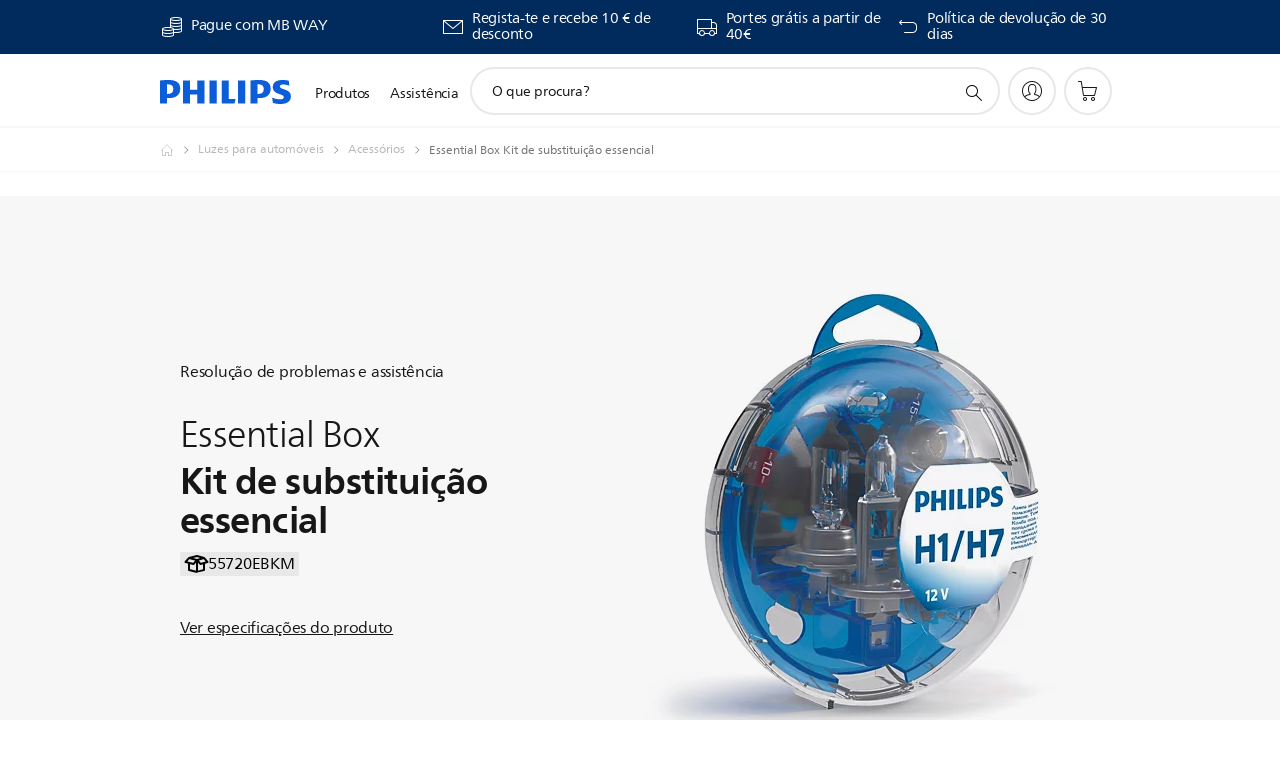

--- FILE ---
content_type: text/html;charset=UTF-8
request_url: https://imgs.signifyd.com/u6IlNF-mJuGtRUoF?8f40ce3a7f4fcc3a=ZJMdd79kLNm0s73wDXhZLDGcs_5CZ-z7IhykbI3g926T5TuynyoHW2O4xJSucfkuESxU4_3NTjdAdB3X10LcikQ_xylAzRwyqCwExQjkFOoeaVAvskNGuS8yL-XaHqnCi8svumewqrKUTUHa1OyYvJVC5njVbuc3IoywqInbz5-w-lKxOG6FtC2uSRdk0lx65hB0BBo6IKcIrB4YApQ
body_size: 15710
content:
<!DOCTYPE html><html lang="en"><title>empty</title><body><script type="text/javascript">var td_6L=td_6L||{};td_6L.td_1P=function(td_Z,td_r){try{var td_w=[""];var td_H=0;for(var td_X=0;td_X<td_r.length;++td_X){td_w.push(String.fromCharCode(td_Z.charCodeAt(td_H)^td_r.charCodeAt(td_X)));td_H++;
if(td_H>=td_Z.length){td_H=0;}}return td_w.join("");}catch(td_b){return null;}};td_6L.td_6x=function(td_H){if(!String||!String.fromCharCode||!parseInt){return null;}try{this.td_c=td_H;this.td_d="";this.td_f=function(td_j,td_D){if(0===this.td_d.length){var td_K=this.td_c.substr(0,32);
var td_M="";for(var td_t=32;td_t<td_H.length;td_t+=2){td_M+=String.fromCharCode(parseInt(td_H.substr(td_t,2),16));}this.td_d=td_6L.td_1P(td_K,td_M);}if(this.td_d.substr){return this.td_d.substr(td_j,td_D);
}};}catch(td_G){}return null;};td_6L.td_6h=function(td_B){if(td_B===null||td_B.length===null||!String||!String.fromCharCode){return null;}var td_r=null;try{var td_w="";var td_l=[];var td_K=String.fromCharCode(48)+String.fromCharCode(48)+String.fromCharCode(48);
var td_m=0;for(var td_W=0;td_W<td_B.length;++td_W){if(65+td_m>=126){td_m=0;}var td_M=(td_K+td_B.charCodeAt(td_m++)).slice(-3);td_l.push(td_M);}var td_I=td_l.join("");td_m=0;for(var td_W=0;td_W<td_I.length;
++td_W){if(65+td_m>=126){td_m=0;}var td_o=String.fromCharCode(65+td_m++);if(td_o!==[][[]]+""){td_w+=td_o;}}td_r=td_6L.td_1P(td_w,td_I);}catch(td_v){return null;}return td_r;};td_6L.td_3W=function(td_J){if(td_J===null||td_J.length===null){return null;
}var td_A="";try{var td_u="";var td_F=0;for(var td_E=0;td_E<td_J.length;++td_E){if(65+td_F>=126){td_F=0;}var td_K=String.fromCharCode(65+td_F++);if(td_K!==[][[]]+""){td_u+=td_K;}}var td_h=td_6L.td_1P(td_u,td_J);
var td_M=td_h.match(/.{1,3}/g);for(var td_E=0;td_E<td_M.length;++td_E){td_A+=String.fromCharCode(parseInt(td_M[td_E],10));}}catch(td_c){return null;}return td_A;};td_6L.tdz_73c37316092a47d08686474bfe52afbf=new td_6L.td_6x("\x37\x33\x63\x33\x37\x33\x31\x36\x30\x39\x32\x61\x34\x37\x64\x30\x38\x36\x38\x36\x34\x37\x34\x62\x66\x65\x35\x32\x61\x66\x62\x66\x34\x34\x34\x37\x31\x31\x35\x61\x35\x39\x35\x34\x35\x37\x34\x33\x35\x65\x35\x61\x34\x36\x30\x38\x35\x62\x35\x39\x33\x66\x35\x66\x35\x61\x35\x63\x35\x64\x35\x35\x34\x30\x31\x37\x37\x35\x31\x30\x31\x34\x30\x34\x34\x63\x36\x66\x31\x34\x30\x38\x30\x39\x30\x38\x35\x38\x34\x34\x30\x64\x35\x30\x35\x38\x35\x65\x34\x31\x35\x61\x35\x35\x34\x64\x35\x37\x30\x65\x35\x61\x35\x62\x30\x62\x35\x31\x35\x63");
function td_y(td_u,td_U,td_p){if(typeof td_p===[][[]]+""||td_p===null){td_p=0;}else{if(td_p<0){td_p=Math.max(0,td_u.length+td_p);}}for(var td_Q=td_p,td_o=td_u.length;td_Q<td_o;td_Q++){if(td_u[td_Q]===td_U){return td_Q;
}}return -1;}function td_q(td_n,td_p,td_F){return td_n.indexOf(td_p,td_F);}function td_z(td_m){if(typeof td_m!==((typeof(td_6L.tdz_73c37316092a47d08686474bfe52afbf)!=="undefined"&&typeof(td_6L.tdz_73c37316092a47d08686474bfe52afbf.td_f)!=="undefined")?(td_6L.tdz_73c37316092a47d08686474bfe52afbf.td_f(0,6)):null)||td_m===null||typeof td_m.replace===[][[]]+""||td_m.replace===null){return null;
}return td_m.replace(/^\s+|\s+$/g,"");}function td_K(td_n){if(typeof td_n!==((typeof(td_6L.tdz_73c37316092a47d08686474bfe52afbf)!=="undefined"&&typeof(td_6L.tdz_73c37316092a47d08686474bfe52afbf.td_f)!=="undefined")?(td_6L.tdz_73c37316092a47d08686474bfe52afbf.td_f(0,6)):null)||td_n===null||typeof td_n.trim===[][[]]+""||td_n.trim===null){return null;
}return td_n.trim();}function td_2t(td_A){if(typeof td_A!==((typeof(td_6L.tdz_73c37316092a47d08686474bfe52afbf)!=="undefined"&&typeof(td_6L.tdz_73c37316092a47d08686474bfe52afbf.td_f)!=="undefined")?(td_6L.tdz_73c37316092a47d08686474bfe52afbf.td_f(0,6)):null)||td_A===null||typeof td_A.trim===[][[]]+""||td_A.trim===null){return null;
}return td_A.trim();}function td_2v(td_u,td_U,td_A){return td_u.indexOf(td_U,td_A);}function td_Y(){return Date.now();}function td_V(){return new Date().getTime();}function td_i(){return performance.now();
}function td_v(){return window.performance.now();}function td_6m(td_U){return parseFloat(td_U);}function td_5u(td_b){return parseInt(td_b);}function td_4l(td_f){return isNaN(td_f);}function td_1p(td_Z){return isFinite(td_Z);
}function td_X(){if(typeof Number.parseFloat!==[][[]]+""&&typeof Number.parseInt!==[][[]]+""){td_6m=Number.parseFloat;td_5u=Number.parseInt;}else{if(typeof parseFloat!==[][[]]+""&&typeof parseInt!==[][[]]+""){td_6m=parseFloat;
td_5u=parseInt;}else{td_6m=null;td_5u=null;}}if(typeof Number.isNaN!==[][[]]+""){td_4l=Number.isNaN;}else{if(typeof isNaN!==[][[]]+""){td_4l=isNaN;}else{td_4l=null;}}if(typeof Number.isFinite!==[][[]]+""){td_1p=Number.isFinite;
}else{if(typeof isFinite!==[][[]]+""){td_1p=isFinite;}else{td_1p=null;}}}function td_e(){if(!Array.prototype.indexOf){td_2v=td_y;}else{td_2v=td_q;}if(typeof String.prototype.trim!==((typeof(td_6L.tdz_73c37316092a47d08686474bfe52afbf)!=="undefined"&&typeof(td_6L.tdz_73c37316092a47d08686474bfe52afbf.td_f)!=="undefined")?(td_6L.tdz_73c37316092a47d08686474bfe52afbf.td_f(6,8)):null)){td_2t=td_z;
}else{td_2t=td_K;}if(typeof Date.now===[][[]]+""){td_Y=td_V;}var td_Q=false;if(typeof performance===[][[]]+""||typeof performance.now===[][[]]+""){if(typeof window.performance!==[][[]]+""&&typeof window.performance.now!==[][[]]+""){td_i=td_v;
}else{td_i=td_Y;td_Q=true;}}if(!td_Q){var td_I=td_i();var td_b=td_I.toFixed();if(td_I===td_b){td_i=td_Y;}}if(typeof Array.isArray===[][[]]+""){Array.isArray=function(td_f){return Object.prototype.toString.call(td_f)===((typeof(td_6L.tdz_73c37316092a47d08686474bfe52afbf)!=="undefined"&&typeof(td_6L.tdz_73c37316092a47d08686474bfe52afbf.td_f)!=="undefined")?(td_6L.tdz_73c37316092a47d08686474bfe52afbf.td_f(14,14)):null);
};}td_X();}function td_0V(td_b){if(typeof document.readyState!==[][[]]+""&&document.readyState!==null&&typeof document.readyState!==((typeof(td_6L.tdz_73c37316092a47d08686474bfe52afbf)!=="undefined"&&typeof(td_6L.tdz_73c37316092a47d08686474bfe52afbf.td_f)!=="undefined")?(td_6L.tdz_73c37316092a47d08686474bfe52afbf.td_f(28,7)):null)&&document.readyState===((typeof(td_6L.tdz_73c37316092a47d08686474bfe52afbf)!=="undefined"&&typeof(td_6L.tdz_73c37316092a47d08686474bfe52afbf.td_f)!=="undefined")?(td_6L.tdz_73c37316092a47d08686474bfe52afbf.td_f(35,8)):null)){td_b();
}else{if(typeof document.readyState===[][[]]+""){setTimeout(td_b,300);}else{var td_Q=200;var td_A;if(typeof window!==[][[]]+""&&typeof window!==((typeof(td_6L.tdz_73c37316092a47d08686474bfe52afbf)!=="undefined"&&typeof(td_6L.tdz_73c37316092a47d08686474bfe52afbf.td_f)!=="undefined")?(td_6L.tdz_73c37316092a47d08686474bfe52afbf.td_f(28,7)):null)&&window!==null){td_A=window;
}else{td_A=document.body;}if(td_A.addEventListener){td_A.addEventListener(Number(343388).toString(25),function(){setTimeout(td_b,td_Q);},false);}else{if(td_A.attachEvent){td_A.attachEvent(((typeof(td_6L.tdz_73c37316092a47d08686474bfe52afbf)!=="undefined"&&typeof(td_6L.tdz_73c37316092a47d08686474bfe52afbf.td_f)!=="undefined")?(td_6L.tdz_73c37316092a47d08686474bfe52afbf.td_f(43,6)):null),function(){setTimeout(td_b,td_Q);
},false);}else{var td_I=td_A.onload;td_A.onload=new function(){var td_u=true;if(td_I!==null&&typeof td_I===((typeof(td_6L.tdz_73c37316092a47d08686474bfe52afbf)!=="undefined"&&typeof(td_6L.tdz_73c37316092a47d08686474bfe52afbf.td_f)!=="undefined")?(td_6L.tdz_73c37316092a47d08686474bfe52afbf.td_f(6,8)):null)){td_u=td_I();
}setTimeout(td_b,td_Q);td_A.onload=td_I;return td_u;};}}}}}function td_h(){if(typeof td_3m!==[][[]]+""){td_3m();}if(typeof td_4Z!==[][[]]+""){td_4Z();}if(typeof td_5y!==[][[]]+""){td_5y();}if(typeof td_1x!==[][[]]+""){if(typeof td_6W!==[][[]]+""&&td_6W!==null){td_1x(td_6W,false);
}if(typeof td_0n!==[][[]]+""&&td_0n!==null){td_1x(td_0n,true);}}if(typeof tmx_link_scan!==[][[]]+""){tmx_link_scan();}if(typeof td_3e!==[][[]]+""){td_3e();}if(typeof td_6U!==[][[]]+""){td_6U.start();}if(typeof td_0k!==[][[]]+""){td_0k.start();
}if(typeof td_0p!==[][[]]+""){td_0p();}}function td_1S(){try{td_6L.td_2r();td_6L.td_0w(document);td_0o.td_6p();td_e();var td_U="1";if(typeof td_6L.td_6P!==[][[]]+""&&td_6L.td_6P!==null&&td_6L.td_6P===td_U){td_h();
}else{td_0V(td_h);}}catch(td_A){}}var td_4n={};td_4n.td_1V=function(td_e,td_Z){td_Z=(typeof td_Z===[][[]]+"")?true:td_Z;if(td_Z){td_e=td_3Q.td_4O(td_e);}var td_M=[1518500249,1859775393,2400959708,3395469782];td_e+=String.fromCharCode(128);
var td_A=td_e.length/4+2;var td_q=Math.ceil(td_A/16);var td_i=new Array(td_q);for(var td_f=0;td_f<td_q;td_f++){td_i[td_f]=new Array(16);for(var td_o=0;td_o<16;td_o++){td_i[td_f][td_o]=(td_e.charCodeAt(td_f*64+td_o*4)<<24)|(td_e.charCodeAt(td_f*64+td_o*4+1)<<16)|(td_e.charCodeAt(td_f*64+td_o*4+2)<<8)|(td_e.charCodeAt(td_f*64+td_o*4+3));
}}td_i[td_q-1][14]=((td_e.length-1)*8)/Math.pow(2,32);td_i[td_q-1][14]=Math.floor(td_i[td_q-1][14]);td_i[td_q-1][15]=((td_e.length-1)*8)&4294967295;var td_D=1732584193;var td_p=4023233417;var td_I=2562383102;
var td_F=271733878;var td_P=3285377520;var td_m=new Array(80);var td_y,td_h,td_Q,td_K,td_O;for(var td_f=0;td_f<td_q;td_f++){for(var td_X=0;td_X<16;td_X++){td_m[td_X]=td_i[td_f][td_X];}for(var td_X=16;td_X<80;
td_X++){td_m[td_X]=td_4n.td_5E(td_m[td_X-3]^td_m[td_X-8]^td_m[td_X-14]^td_m[td_X-16],1);}td_y=td_D;td_h=td_p;td_Q=td_I;td_K=td_F;td_O=td_P;for(var td_X=0;td_X<80;td_X++){var td_S=Math.floor(td_X/20);var td_Y=(td_4n.td_5E(td_y,5)+td_4n.f(td_S,td_h,td_Q,td_K)+td_O+td_M[td_S]+td_m[td_X])&4294967295;
td_O=td_K;td_K=td_Q;td_Q=td_4n.td_5E(td_h,30);td_h=td_y;td_y=td_Y;}td_D=(td_D+td_y)&4294967295;td_p=(td_p+td_h)&4294967295;td_I=(td_I+td_Q)&4294967295;td_F=(td_F+td_K)&4294967295;td_P=(td_P+td_O)&4294967295;
}return td_4n.td_5p(td_D)+td_4n.td_5p(td_p)+td_4n.td_5p(td_I)+td_4n.td_5p(td_F)+td_4n.td_5p(td_P);};td_4n.f=function(td_P,td_K,td_O,td_y){switch(td_P){case 0:return(td_K&td_O)^(~td_K&td_y);case 1:return td_K^td_O^td_y;
case 2:return(td_K&td_O)^(td_K&td_y)^(td_O&td_y);case 3:return td_K^td_O^td_y;}};td_4n.td_5E=function(td_I,td_f){return(td_I<<td_f)|(td_I>>>(32-td_f));};td_4n.td_5p=function(td_I){var td_t="",td_e;for(var td_V=7;
td_V>=0;td_V--){td_e=(td_I>>>(td_V*4))&15;td_t+=td_e.toString(16);}return td_t;};var td_3Q={};td_3Q.td_4O=function(td_Y){var td_u=td_Y.replace(/[\u0080-\u07ff]/g,function(td_F){var td_q=td_F.charCodeAt(0);
return String.fromCharCode(192|td_q>>6,128|td_q&63);});td_u=td_u.replace(/[\u0800-\uffff]/g,function(td_v){var td_P=td_v.charCodeAt(0);return String.fromCharCode(224|td_P>>12,128|td_P>>6&63,128|td_P&63);
});return td_u;};function td_2C(td_f){return td_4n.td_1V(td_f,true);}td_6L.tdz_8f8d8451c20e49b6b1ce1c66da9bfcff=new td_6L.td_6x("\x38\x66\x38\x64\x38\x34\x35\x31\x63\x32\x30\x65\x34\x39\x62\x36\x62\x31\x63\x65\x31\x63\x36\x36\x64\x61\x39\x62\x66\x63\x66\x66\x35\x31\x30\x38\x34\x38\x31\x31\x34\x63\x31\x34\x35\x63\x34\x32\x34\x33\x35\x62\x35\x65\x31\x33\x35\x35\x35\x35\x30\x62\x35\x32\x34\x32\x34\x35\x31\x61\x31\x35\x35\x34\x30\x63\x35\x34\x35\x63\x30\x31\x30\x32\x34\x64\x35\x32\x35\x37\x35\x31\x35\x35\x35\x32\x30\x64\x35\x30\x30\x66\x35\x63\x30\x31\x35\x35\x35\x37\x35\x32\x30\x37\x35\x37\x35\x36\x33\x65\x35\x62\x35\x62\x30\x38\x35\x33\x30\x31\x34\x35\x34\x33\x32\x34\x34\x33\x31\x31\x35\x37\x34\x66\x33\x39\x31\x32\x34\x64\x31\x30\x30\x66\x30\x64\x30\x31");
td_6o=function(){var td_Qn=((typeof(td_6L.tdz_8f8d8451c20e49b6b1ce1c66da9bfcff)!=="undefined"&&typeof(td_6L.tdz_8f8d8451c20e49b6b1ce1c66da9bfcff.td_f)!=="undefined")?(td_6L.tdz_8f8d8451c20e49b6b1ce1c66da9bfcff.td_f(0,21)):null);
var td_q1=typeof window===((typeof(td_6L.tdz_8f8d8451c20e49b6b1ce1c66da9bfcff)!=="undefined"&&typeof(td_6L.tdz_8f8d8451c20e49b6b1ce1c66da9bfcff.td_f)!=="undefined")?(td_6L.tdz_8f8d8451c20e49b6b1ce1c66da9bfcff.td_f(21,6)):null);
var td_q0=td_q1?window:{};if(td_q0.JS_SHA256_NO_WINDOW){td_q1=false;}var td_MI=!td_q0.JS_SHA256_NO_ARRAY_BUFFER&&typeof ArrayBuffer!==[][[]]+"";var td_ty=((typeof(td_6L.tdz_8f8d8451c20e49b6b1ce1c66da9bfcff)!=="undefined"&&typeof(td_6L.tdz_8f8d8451c20e49b6b1ce1c66da9bfcff.td_f)!=="undefined")?(td_6L.tdz_8f8d8451c20e49b6b1ce1c66da9bfcff.td_f(27,16)):null).split("");
var td_gb=[-2147483648,8388608,32768,128];var td_wF=[24,16,8,0];var td_GD=[1116352408,1899447441,3049323471,3921009573,961987163,1508970993,2453635748,2870763221,3624381080,310598401,607225278,1426881987,1925078388,2162078206,2614888103,3248222580,3835390401,4022224774,264347078,604807628,770255983,1249150122,1555081692,1996064986,2554220882,2821834349,2952996808,3210313671,3336571891,3584528711,113926993,338241895,666307205,773529912,1294757372,1396182291,1695183700,1986661051,2177026350,2456956037,2730485921,2820302411,3259730800,3345764771,3516065817,3600352804,4094571909,275423344,430227734,506948616,659060556,883997877,958139571,1322822218,1537002063,1747873779,1955562222,2024104815,2227730452,2361852424,2428436474,2756734187,3204031479,3329325298];
var td_t=[];if(td_q0.JS_SHA256_NO_NODE_JS||!Array.isArray){Array.isArray=function(td_Og){return Object.prototype.toString.call(td_Og)===((typeof(td_6L.tdz_8f8d8451c20e49b6b1ce1c66da9bfcff)!=="undefined"&&typeof(td_6L.tdz_8f8d8451c20e49b6b1ce1c66da9bfcff.td_f)!=="undefined")?(td_6L.tdz_8f8d8451c20e49b6b1ce1c66da9bfcff.td_f(43,14)):null);
};}if(td_MI&&(td_q0.JS_SHA256_NO_ARRAY_BUFFER_IS_VIEW||!ArrayBuffer.isView)){ArrayBuffer.isView=function(td_y5){return typeof td_y5===((typeof(td_6L.tdz_8f8d8451c20e49b6b1ce1c66da9bfcff)!=="undefined"&&typeof(td_6L.tdz_8f8d8451c20e49b6b1ce1c66da9bfcff.td_f)!=="undefined")?(td_6L.tdz_8f8d8451c20e49b6b1ce1c66da9bfcff.td_f(21,6)):null)&&td_y5.buffer&&td_y5.buffer.constructor===ArrayBuffer;
};}instance=new td_px(false,false);this.update=function(td_WU){instance.update(td_WU);};this.hash=function(td_sd){instance.update(td_sd);return instance.toString();};this.toString=function(){return instance.toString();
};function td_px(){this.blocks=[0,0,0,0,0,0,0,0,0,0,0,0,0,0,0,0,0];this.h0=1779033703;this.h1=3144134277;this.h2=1013904242;this.h3=2773480762;this.h4=1359893119;this.h5=2600822924;this.h6=528734635;this.h7=1541459225;
this.block=this.start=this.bytes=this.hBytes=0;this.finalized=this.hashed=false;this.first=true;}td_px.prototype.update=function(td_id){if(this.finalized){return;}var td_lZ,td_u0=typeof td_id;if(td_u0!==((typeof(td_6L.tdz_8f8d8451c20e49b6b1ce1c66da9bfcff)!=="undefined"&&typeof(td_6L.tdz_8f8d8451c20e49b6b1ce1c66da9bfcff.td_f)!=="undefined")?(td_6L.tdz_8f8d8451c20e49b6b1ce1c66da9bfcff.td_f(57,6)):null)){if(td_u0===((typeof(td_6L.tdz_8f8d8451c20e49b6b1ce1c66da9bfcff)!=="undefined"&&typeof(td_6L.tdz_8f8d8451c20e49b6b1ce1c66da9bfcff.td_f)!=="undefined")?(td_6L.tdz_8f8d8451c20e49b6b1ce1c66da9bfcff.td_f(21,6)):null)){if(td_id===null){throw new Error(td_Qn);
}else{if(td_MI&&td_id.constructor===ArrayBuffer){td_id=new Uint8Array(td_id);}else{if(!Array.isArray(td_id)){if(!td_MI||!ArrayBuffer.isView(td_id)){throw new Error(td_Qn);}}}}}else{throw new Error(td_Qn);
}td_lZ=true;}var td_BB,td_fh=0,td_gk,td_pP=td_id.length,td_Pl=this.blocks;while(td_fh<td_pP){if(this.hashed){this.hashed=false;td_Pl[0]=this.block;td_Pl[16]=td_Pl[1]=td_Pl[2]=td_Pl[3]=td_Pl[4]=td_Pl[5]=td_Pl[6]=td_Pl[7]=td_Pl[8]=td_Pl[9]=td_Pl[10]=td_Pl[11]=td_Pl[12]=td_Pl[13]=td_Pl[14]=td_Pl[15]=0;
}if(td_lZ){for(td_gk=this.start;td_fh<td_pP&&td_gk<64;++td_fh){td_Pl[td_gk>>2]|=td_id[td_fh]<<td_wF[td_gk++&3];}}else{for(td_gk=this.start;td_fh<td_pP&&td_gk<64;++td_fh){td_BB=td_id.charCodeAt(td_fh);if(td_BB<128){td_Pl[td_gk>>2]|=td_BB<<td_wF[td_gk++&3];
}else{if(td_BB<2048){td_Pl[td_gk>>2]|=(192|(td_BB>>6))<<td_wF[td_gk++&3];td_Pl[td_gk>>2]|=(128|(td_BB&63))<<td_wF[td_gk++&3];}else{if(td_BB<55296||td_BB>=57344){td_Pl[td_gk>>2]|=(224|(td_BB>>12))<<td_wF[td_gk++&3];
td_Pl[td_gk>>2]|=(128|((td_BB>>6)&63))<<td_wF[td_gk++&3];td_Pl[td_gk>>2]|=(128|(td_BB&63))<<td_wF[td_gk++&3];}else{td_BB=65536+(((td_BB&1023)<<10)|(td_id.charCodeAt(++td_fh)&1023));td_Pl[td_gk>>2]|=(240|(td_BB>>18))<<td_wF[td_gk++&3];
td_Pl[td_gk>>2]|=(128|((td_BB>>12)&63))<<td_wF[td_gk++&3];td_Pl[td_gk>>2]|=(128|((td_BB>>6)&63))<<td_wF[td_gk++&3];td_Pl[td_gk>>2]|=(128|(td_BB&63))<<td_wF[td_gk++&3];}}}}}this.lastByteIndex=td_gk;this.bytes+=td_gk-this.start;
if(td_gk>=64){this.block=td_Pl[16];this.start=td_gk-64;this.hash();this.hashed=true;}else{this.start=td_gk;}}if(this.bytes>4294967295){this.hBytes+=this.bytes/4294967296<<0;this.bytes=this.bytes%4294967296;
}return this;};td_px.prototype.finalize=function(){if(this.finalized){return;}this.finalized=true;var td_wR=this.blocks,td_DJ=this.lastByteIndex;td_wR[16]=this.block;td_wR[td_DJ>>2]|=td_gb[td_DJ&3];this.block=td_wR[16];
if(td_DJ>=56){if(!this.hashed){this.hash();}td_wR[0]=this.block;td_wR[16]=td_wR[1]=td_wR[2]=td_wR[3]=td_wR[4]=td_wR[5]=td_wR[6]=td_wR[7]=td_wR[8]=td_wR[9]=td_wR[10]=td_wR[11]=td_wR[12]=td_wR[13]=td_wR[14]=td_wR[15]=0;
}td_wR[14]=this.hBytes<<3|this.bytes>>>29;td_wR[15]=this.bytes<<3;this.hash();};td_px.prototype.hash=function(){var td_V5=this.h0,td_Hj=this.h1,td_VA=this.h2,td_KL=this.h3,td_L2=this.h4,td_NT=this.h5,td_R6=this.h6,td_aU=this.h7,td_Gh=this.blocks,td_fP,td_Jg,td_VY,td_P2,td_TO,td_MH,td_d9,td_Ma,td_OW,td_an,td_YB;
for(td_fP=16;td_fP<64;++td_fP){td_TO=td_Gh[td_fP-15];td_Jg=((td_TO>>>7)|(td_TO<<25))^((td_TO>>>18)|(td_TO<<14))^(td_TO>>>3);td_TO=td_Gh[td_fP-2];td_VY=((td_TO>>>17)|(td_TO<<15))^((td_TO>>>19)|(td_TO<<13))^(td_TO>>>10);
td_Gh[td_fP]=td_Gh[td_fP-16]+td_Jg+td_Gh[td_fP-7]+td_VY<<0;}td_YB=td_Hj&td_VA;for(td_fP=0;td_fP<64;td_fP+=4){if(this.first){td_Ma=704751109;td_TO=td_Gh[0]-210244248;td_aU=td_TO-1521486534<<0;td_KL=td_TO+143694565<<0;
this.first=false;}else{td_Jg=((td_V5>>>2)|(td_V5<<30))^((td_V5>>>13)|(td_V5<<19))^((td_V5>>>22)|(td_V5<<10));td_VY=((td_L2>>>6)|(td_L2<<26))^((td_L2>>>11)|(td_L2<<21))^((td_L2>>>25)|(td_L2<<7));td_Ma=td_V5&td_Hj;
td_P2=td_Ma^(td_V5&td_VA)^td_YB;td_d9=(td_L2&td_NT)^(~td_L2&td_R6);td_TO=td_aU+td_VY+td_d9+td_GD[td_fP]+td_Gh[td_fP];td_MH=td_Jg+td_P2;td_aU=td_KL+td_TO<<0;td_KL=td_TO+td_MH<<0;}td_Jg=((td_KL>>>2)|(td_KL<<30))^((td_KL>>>13)|(td_KL<<19))^((td_KL>>>22)|(td_KL<<10));
td_VY=((td_aU>>>6)|(td_aU<<26))^((td_aU>>>11)|(td_aU<<21))^((td_aU>>>25)|(td_aU<<7));td_OW=td_KL&td_V5;td_P2=td_OW^(td_KL&td_Hj)^td_Ma;td_d9=(td_aU&td_L2)^(~td_aU&td_NT);td_TO=td_R6+td_VY+td_d9+td_GD[td_fP+1]+td_Gh[td_fP+1];
td_MH=td_Jg+td_P2;td_R6=td_VA+td_TO<<0;td_VA=td_TO+td_MH<<0;td_Jg=((td_VA>>>2)|(td_VA<<30))^((td_VA>>>13)|(td_VA<<19))^((td_VA>>>22)|(td_VA<<10));td_VY=((td_R6>>>6)|(td_R6<<26))^((td_R6>>>11)|(td_R6<<21))^((td_R6>>>25)|(td_R6<<7));
td_an=td_VA&td_KL;td_P2=td_an^(td_VA&td_V5)^td_OW;td_d9=(td_R6&td_aU)^(~td_R6&td_L2);td_TO=td_NT+td_VY+td_d9+td_GD[td_fP+2]+td_Gh[td_fP+2];td_MH=td_Jg+td_P2;td_NT=td_Hj+td_TO<<0;td_Hj=td_TO+td_MH<<0;td_Jg=((td_Hj>>>2)|(td_Hj<<30))^((td_Hj>>>13)|(td_Hj<<19))^((td_Hj>>>22)|(td_Hj<<10));
td_VY=((td_NT>>>6)|(td_NT<<26))^((td_NT>>>11)|(td_NT<<21))^((td_NT>>>25)|(td_NT<<7));td_YB=td_Hj&td_VA;td_P2=td_YB^(td_Hj&td_KL)^td_an;td_d9=(td_NT&td_R6)^(~td_NT&td_aU);td_TO=td_L2+td_VY+td_d9+td_GD[td_fP+3]+td_Gh[td_fP+3];
td_MH=td_Jg+td_P2;td_L2=td_V5+td_TO<<0;td_V5=td_TO+td_MH<<0;}this.h0=this.h0+td_V5<<0;this.h1=this.h1+td_Hj<<0;this.h2=this.h2+td_VA<<0;this.h3=this.h3+td_KL<<0;this.h4=this.h4+td_L2<<0;this.h5=this.h5+td_NT<<0;
this.h6=this.h6+td_R6<<0;this.h7=this.h7+td_aU<<0;};td_px.prototype.hex=function(){this.finalize();var td_V5=this.h0,td_Tp=this.h1,td_b7=this.h2,td_Iz=this.h3,td_xJ=this.h4,td_HV=this.h5,td_sb=this.h6,td_zv=this.h7;
var td_xQ=td_ty[(td_V5>>28)&15]+td_ty[(td_V5>>24)&15]+td_ty[(td_V5>>20)&15]+td_ty[(td_V5>>16)&15]+td_ty[(td_V5>>12)&15]+td_ty[(td_V5>>8)&15]+td_ty[(td_V5>>4)&15]+td_ty[td_V5&15]+td_ty[(td_Tp>>28)&15]+td_ty[(td_Tp>>24)&15]+td_ty[(td_Tp>>20)&15]+td_ty[(td_Tp>>16)&15]+td_ty[(td_Tp>>12)&15]+td_ty[(td_Tp>>8)&15]+td_ty[(td_Tp>>4)&15]+td_ty[td_Tp&15]+td_ty[(td_b7>>28)&15]+td_ty[(td_b7>>24)&15]+td_ty[(td_b7>>20)&15]+td_ty[(td_b7>>16)&15]+td_ty[(td_b7>>12)&15]+td_ty[(td_b7>>8)&15]+td_ty[(td_b7>>4)&15]+td_ty[td_b7&15]+td_ty[(td_Iz>>28)&15]+td_ty[(td_Iz>>24)&15]+td_ty[(td_Iz>>20)&15]+td_ty[(td_Iz>>16)&15]+td_ty[(td_Iz>>12)&15]+td_ty[(td_Iz>>8)&15]+td_ty[(td_Iz>>4)&15]+td_ty[td_Iz&15]+td_ty[(td_xJ>>28)&15]+td_ty[(td_xJ>>24)&15]+td_ty[(td_xJ>>20)&15]+td_ty[(td_xJ>>16)&15]+td_ty[(td_xJ>>12)&15]+td_ty[(td_xJ>>8)&15]+td_ty[(td_xJ>>4)&15]+td_ty[td_xJ&15]+td_ty[(td_HV>>28)&15]+td_ty[(td_HV>>24)&15]+td_ty[(td_HV>>20)&15]+td_ty[(td_HV>>16)&15]+td_ty[(td_HV>>12)&15]+td_ty[(td_HV>>8)&15]+td_ty[(td_HV>>4)&15]+td_ty[td_HV&15]+td_ty[(td_sb>>28)&15]+td_ty[(td_sb>>24)&15]+td_ty[(td_sb>>20)&15]+td_ty[(td_sb>>16)&15]+td_ty[(td_sb>>12)&15]+td_ty[(td_sb>>8)&15]+td_ty[(td_sb>>4)&15]+td_ty[td_sb&15];
td_xQ+=td_ty[(td_zv>>28)&15]+td_ty[(td_zv>>24)&15]+td_ty[(td_zv>>20)&15]+td_ty[(td_zv>>16)&15]+td_ty[(td_zv>>12)&15]+td_ty[(td_zv>>8)&15]+td_ty[(td_zv>>4)&15]+td_ty[td_zv&15];return td_xQ;};td_px.prototype.toString=td_px.prototype.hex;
};var td_6L=td_6L||{};td_6L.td_3s=function(){};td_6L.hasDebug=false;td_6L.trace=function(){};td_6L.hasTrace=false;td_6L.tdz_6b0ee60b76fa4350964c79a67e8f0a55=new td_6L.td_6x("\x36\x62\x30\x65\x65\x36\x30\x62\x37\x36\x66\x61\x34\x33\x35\x30\x39\x36\x34\x63\x37\x39\x61\x36\x37\x65\x38\x66\x30\x61\x35\x35\x30\x33\x35\x35\x30\x31\x35\x64\x32\x33\x37\x37\x37\x32\x32\x30\x30\x37\x30\x36\x35\x34\x32\x34\x31\x32\x35\x37\x35\x34\x34\x34\x35\x38\x30\x62\x31\x32\x30\x35\x34\x35");
var td_6L=td_6L||{};if(typeof td_6L.td_2H===[][[]]+""){td_6L.td_2H=[];}var td_0O=((typeof(td_6L.tdz_6b0ee60b76fa4350964c79a67e8f0a55)!=="undefined"&&typeof(td_6L.tdz_6b0ee60b76fa4350964c79a67e8f0a55.td_f)!=="undefined")?(td_6L.tdz_6b0ee60b76fa4350964c79a67e8f0a55.td_f(0,12)):null);
function td_3C(td_H5){if(typeof td_6E===[][[]]+""){return null;}try{var td_RJ=td_6E;var td_oc=window.localStorage.getItem(td_0O);if(td_oc!==null&&td_oc.length>0){td_RJ+=((typeof(td_6L.tdz_6b0ee60b76fa4350964c79a67e8f0a55)!=="undefined"&&typeof(td_6L.tdz_6b0ee60b76fa4350964c79a67e8f0a55.td_f)!=="undefined")?(td_6L.tdz_6b0ee60b76fa4350964c79a67e8f0a55.td_f(12,6)):null)+td_oc;
if(td_oc[0]!=="_"){td_4M("_"+td_oc);}}if(td_H5===true){td_RJ+=((typeof(td_6L.tdz_6b0ee60b76fa4350964c79a67e8f0a55)!=="undefined"&&typeof(td_6L.tdz_6b0ee60b76fa4350964c79a67e8f0a55.td_f)!=="undefined")?(td_6L.tdz_6b0ee60b76fa4350964c79a67e8f0a55.td_f(18,3)):null);
}td_1A(td_RJ,document);return td_RJ;}catch(td_XL){}return null;}function td_4M(td_Ni){try{window.localStorage.setItem(td_0O,td_Ni);}catch(td_w1){}return null;}td_6L.td_2H.push(function(){var td_1m= new td_6L.td_6x("[base64]");td_6E=(td_1m)?td_1m.td_f(0,210):null;});td_6L.tdz_9eeb12b85bb0445691b87e7a76f603cd=new td_6L.td_6x("\x39\x65\x65\x62\x31\x32\x62\x38\x35\x62\x62\x30\x34\x34\x35\x36\x39\x31\x62\x38\x37\x65\x37\x61\x37\x36\x66\x36\x30\x33\x63\x64\x31\x39\x32\x61\x33\x35\x33\x30\x31\x65\x31\x32\x32\x64\x36\x38\x36\x37\x32\x64\x31\x32\x35\x35\x34\x36\x35\x35\x31\x35\x37\x39\x36\x39\x36\x35\x34\x64\x31\x38\x37\x38\x33\x35\x36\x33\x32\x65\x34\x37\x35\x33\x31\x34\x35\x37\x31\x30\x36\x37\x30\x63\x31\x31\x35\x61\x30\x64\x32\x61\x31\x32\x35\x34\x34\x30\x30\x33\x31\x38\x37\x38\x30\x62\x30\x63\x35\x39\x37\x31\x35\x30\x35\x32\x35\x33\x31\x36\x37\x34\x30\x36\x35\x66\x35\x32\x32\x30\x35\x33\x30\x36\x31\x38\x37\x33\x30\x32\x35\x31\x37\x35\x35\x37\x30\x34\x32\x35\x31\x36\x32\x30\x30\x31\x30\x35\x37\x30\x37\x37\x30\x36\x35\x66\x35\x63\x32\x64\x33\x31\x31\x66\x37\x31\x35\x30\x35\x32\x35\x66\x37\x36\x36\x32\x33\x62\x35\x39\x37\x35\x31\x37\x35\x38\x31\x36\x34\x34\x35\x33\x31\x34\x36\x66\x35\x31\x35\x64\x30\x37\x30\x31\x34\x31\x33\x36\x30\x34\x30\x66\x34\x32\x34\x37\x30\x63\x35\x66\x37\x37\x31\x30\x30\x64\x34\x37\x34\x37\x35\x31\x34\x37\x36\x33\x37\x61\x37\x33\x31\x30\x35\x37\x34\x30\x31\x36\x35\x32\x31\x33\x36\x32\x37\x35\x32\x62\x35\x39\x35\x32\x35\x61\x30\x66\x30\x31\x36\x39\x31\x30\x30\x33\x30\x34\x35\x38\x35\x63\x32\x31\x35\x30\x34\x37\x30\x64\x30\x66\x35\x35\x37\x62\x35\x39\x35\x62\x35\x66\x36\x65\x35\x34\x30\x30\x37\x37\x35\x61\x30\x62\x35\x65\x33\x36\x35\x32\x35\x34\x34\x39\x37\x30\x34\x38\x35\x61\x32\x63\x33\x37\x37\x66\x30\x63\x31\x37\x30\x37\x35\x37\x35\x64\x31\x61\x37\x62\x34\x37\x30\x62\x32\x64\x36\x33\x36\x63\x35\x64\x35\x34\x35\x39\x37\x34\x35\x38\x34\x64\x37\x35\x35\x65\x31\x30\x35\x65\x32\x33\x34\x35\x35\x39\x31\x31\x34\x35\x35\x35\x34\x31\x32\x32\x31\x34\x34\x39\x30\x39\x30\x30\x33\x31\x35\x30\x35\x34\x30\x33\x34\x61\x35\x63\x33\x34\x30\x37\x34\x32\x34\x37\x35\x64\x35\x61\x35\x38\x35\x30\x37\x32\x30\x33\x35\x61\x37\x63\x32\x31\x37\x32\x32\x61\x35\x38\x35\x38\x31\x37\x34\x33\x35\x35\x34\x31\x30\x63\x31\x36\x37\x61\x30\x34\x30\x38\x30\x62\x35\x66\x35\x64\x32\x63\x35\x64\x34\x31\x31\x31\x30\x31\x35\x31\x34\x34\x35\x31\x37\x38\x36\x35\x37\x30\x37\x34\x32\x37\x34\x30\x34\x37\x30\x39\x35\x38\x31\x33\x35\x32\x34\x34\x32\x66\x37\x33\x37\x64\x35\x63\x30\x31\x30\x64\x35\x35\x30\x30\x33\x31\x31\x30\x35\x38\x35\x36\x30\x37\x35\x36\x34\x31\x31\x30\x31\x34\x37\x37\x35\x31\x35\x37\x35\x65\x35\x39\x37\x34\x35\x65\x31\x38\x35\x31\x35\x62\x30\x39\x35\x36\x33\x36\x35\x65\x35\x38\x33\x31\x35\x66\x35\x65\x35\x37\x30\x63\x31\x33\x34\x61\x32\x38\x30\x34\x30\x31\x36\x36\x35\x62\x30\x63\x35\x63\x35\x61\x31\x35\x31\x31\x31\x30\x36\x34\x35\x63\x35\x61\x35\x38\x35\x63\x37\x30\x30\x63\x35\x63\x34\x35\x30\x61\x35\x65\x30\x35\x37\x38\x34\x36\x30\x33\x35\x38\x37\x32\x36\x30\x32\x37\x33\x37\x34\x63\x30\x62\x32\x61\x33\x31\x37\x64\x35\x62\x30\x63\x34\x64\x34\x64\x34\x32\x30\x33\x34\x32\x35\x39\x37\x38\x35\x63\x35\x38\x34\x63\x34\x39\x32\x30\x35\x34\x35\x36\x30\x36\x35\x63\x32\x33\x35\x32\x34\x34\x31\x34\x34\x66\x35\x39\x36\x33\x30\x62\x30\x62\x35\x37\x30\x30\x30\x63\x33\x32\x35\x39\x35\x64\x30\x63\x35\x64\x31\x61\x30\x62\x33\x32\x35\x66\x35\x30\x35\x64\x36\x35\x35\x37\x35\x64\x37\x64\x30\x62\x35\x36\x34\x32\x31\x64\x31\x37\x30\x30\x35\x36\x34\x34\x30\x35\x35\x65\x36\x37\x35\x61\x30\x64\x30\x30\x35\x36\x31\x32\x31\x36\x34\x32\x30\x30\x30\x32\x33\x35\x35\x31\x35\x62\x30\x36\x30\x64\x34\x37\x34\x37\x31\x34\x30\x64\x31\x38\x30\x38\x36\x36\x30\x62\x35\x36\x35\x33\x30\x61\x34\x30\x31\x32\x31\x37\x30\x65\x33\x31\x35\x66\x35\x65\x35\x37\x30\x63\x31\x33\x34\x61\x34\x35\x35\x32\x33\x35\x35\x38\x35\x63\x30\x36\x35\x37\x34\x32\x31\x31\x34\x32\x36\x36\x35\x64\x34\x37\x34\x31\x35\x37\x36\x65\x35\x38\x30\x63\x35\x63\x35\x38\x31\x32\x34\x34\x34\x31\x36\x34\x35\x33\x31\x34\x34\x30\x35\x35\x34\x31\x34\x33\x35\x36\x30\x39\x35\x35\x35\x36\x33\x35\x35\x38\x35\x63\x30\x36\x35\x37\x34\x32\x31\x31\x34\x32\x36\x38\x36\x34\x36\x33\x35\x63\x35\x38\x35\x64\x35\x65\x31\x35\x34\x62\x31\x37\x35\x37\x30\x37\x35\x31\x30\x37\x36\x31\x30\x66\x35\x38\x35\x34\x35\x63\x31\x34\x31\x37\x31\x39\x32\x38\x32\x30\x33\x35\x35\x38\x35\x63\x30\x36\x35\x37\x34\x32\x31\x31\x34\x32\x30\x39\x30\x63\x36\x33\x35\x63\x35\x38\x35\x64\x35\x65\x31\x35\x34\x62\x31\x37\x35\x63\x30\x32\x33\x36\x35\x65\x35\x38\x30\x32\x35\x39\x34\x37\x34\x30\x34\x33\x32\x61\x36\x64\x34\x35\x35\x31\x34\x63\x30\x31\x36\x35\x30\x62\x35\x36\x35\x31\x30\x64\x31\x35\x34\x33\x31\x34\x37\x37\x37\x30\x36\x31\x35\x30\x35\x66\x30\x36\x35\x37\x34\x30\x31\x36\x31\x37\x35\x32\x31\x39\x30\x37\x35\x37\x37\x62\x35\x31\x35\x30\x34\x33\x32\x62\x36\x61\x34\x35\x33\x64\x32\x66\x35\x30\x35\x31\x34\x32\x37\x37\x36\x36\x33\x35\x30\x62\x35\x65\x35\x30\x35\x62\x34\x32\x34\x35\x31\x39\x36\x31\x30\x61\x35\x37\x35\x39\x30\x30\x31\x37\x35\x37\x31\x39\x30\x36\x33\x31\x35\x66\x35\x65\x35\x37\x30\x63\x31\x33\x34\x61\x34\x35\x33\x35\x30\x61\x35\x65\x35\x63\x30\x37\x31\x38\x30\x32\x34\x63\x35\x32\x36\x37\x35\x64\x35\x61\x35\x31\x35\x39\x34\x65\x34\x32\x34\x32\x36\x38\x35\x66\x30\x61\x35\x39\x30\x34\x31\x37\x30\x65\x34\x38\x30\x36\x36\x37\x35\x61\x30\x64\x30\x30\x35\x36\x31\x32\x31\x36\x34\x32\x36\x31\x35\x61\x30\x64\x35\x36\x35\x30\x34\x32\x35\x61\x31\x65\x30\x35\x36\x33\x35\x63\x35\x38\x35\x64\x35\x65\x31\x35\x34\x62\x31\x37\x33\x35\x35\x66\x30\x65\x35\x39\x35\x33\x34\x36\x30\x37\x30\x30\x31\x64\x35\x33\x31\x31\x35\x37\x30\x65\x30\x62\x30\x64\x34\x36\x35\x63\x33\x35\x35\x31\x35\x62\x30\x36\x30\x64\x34\x37\x34\x37\x31\x34\x30\x34\x30\x37\x37\x34\x35\x30\x30\x31\x37\x31\x35\x39\x31\x31\x35\x32\x30\x64\x36\x31\x35\x66\x31\x35\x35\x66\x35\x66\x35\x64\x32\x63\x33\x37\x35\x30\x33\x35\x30\x34\x30\x36\x31\x31\x36\x61\x34\x32\x35\x31\x37\x61\x33\x31\x34\x32\x37\x66\x36\x34\x36\x36\x35\x63\x34\x35\x31\x39\x35\x66\x30\x64\x34\x63\x31\x37\x30\x34\x31\x37\x31\x37\x35\x36\x35\x61\x30\x66\x35\x32\x31\x30\x36\x36\x33\x31\x32\x38\x35\x36\x30\x37\x30\x66\x30\x37\x35\x32\x34\x36\x33\x39\x35\x37\x35\x37\x30\x38\x30\x37\x35\x33\x34\x30\x31\x34\x36\x36\x35\x37\x35\x66\x35\x30\x31\x30\x35\x31\x36\x35\x30\x30\x35\x61\x30\x65\x34\x33\x35\x33\x32\x38\x35\x39\x34\x34\x35\x61\x30\x35\x30\x64\x35\x61\x30\x34\x31\x31\x30\x62\x35\x65\x35\x63\x33\x66\x34\x62\x35\x34\x30\x34\x30\x33\x34\x32\x35\x64\x35\x36\x34\x37\x35\x37\x34\x66\x35\x34\x35\x38\x31\x37\x31\x38\x32\x37\x34\x35\x30\x30\x34\x31\x35\x33\x30\x33\x35\x32\x35\x37\x35\x36\x35\x39\x34\x62\x31\x36\x31\x35\x31\x30\x30\x34\x35\x37\x35\x62\x30\x63\x30\x32\x31\x61\x34\x64\x30\x62\x36\x30\x35\x63\x35\x62\x35\x62\x35\x33\x31\x36\x35\x38\x33\x32\x35\x39\x35\x33\x31\x36\x34\x33\x31\x33\x35\x65\x35\x38\x30\x31\x35\x66\x36\x30\x35\x32\x30\x37\x34\x34\x36\x31\x31\x35\x30\x39\x30\x33\x34\x35\x35\x34\x30\x64\x34\x61\x35\x38\x33\x34\x30\x37\x34\x32\x34\x37\x35\x64\x35\x61\x35\x38\x37\x38\x35\x66\x30\x36\x34\x61\x35\x38\x30\x63\x35\x33\x34\x31\x30\x36\x30\x65\x31\x36\x34\x65\x31\x30\x36\x30\x30\x36\x30\x33\x35\x36\x30\x30\x34\x35\x32\x34\x35\x64\x34\x37\x30\x37\x35\x36\x34\x31\x34\x32\x32\x62\x35\x33\x35\x62\x35\x61\x34\x36");
var td_6L=td_6L||{};var td_B=0;var td_s=1;var td_T=2;var td_H=3;var td_d=4;td_6L.td_5n=td_B;var td_0o={td_6p:function(){if(typeof navigator!==[][[]]+""){this.td_j(navigator.userAgent,navigator.vendor,navigator.platform,navigator.appVersion,window.opera);
}},td_j:function(td_A,td_q,td_J,td_U,td_t){this.td_r=[{string:td_A,subString:((typeof(td_6L.tdz_9eeb12b85bb0445691b87e7a76f603cd)!=="undefined"&&typeof(td_6L.tdz_9eeb12b85bb0445691b87e7a76f603cd.td_f)!=="undefined")?(td_6L.tdz_9eeb12b85bb0445691b87e7a76f603cd.td_f(0,5)):null),versionSearch:((typeof(td_6L.tdz_9eeb12b85bb0445691b87e7a76f603cd)!=="undefined"&&typeof(td_6L.tdz_9eeb12b85bb0445691b87e7a76f603cd.td_f)!=="undefined")?(td_6L.tdz_9eeb12b85bb0445691b87e7a76f603cd.td_f(5,4)):null),identity:((typeof(td_6L.tdz_9eeb12b85bb0445691b87e7a76f603cd)!=="undefined"&&typeof(td_6L.tdz_9eeb12b85bb0445691b87e7a76f603cd.td_f)!=="undefined")?(td_6L.tdz_9eeb12b85bb0445691b87e7a76f603cd.td_f(9,5)):null)},{string:td_A,subString:((typeof(td_6L.tdz_9eeb12b85bb0445691b87e7a76f603cd)!=="undefined"&&typeof(td_6L.tdz_9eeb12b85bb0445691b87e7a76f603cd.td_f)!=="undefined")?(td_6L.tdz_9eeb12b85bb0445691b87e7a76f603cd.td_f(14,5)):null),versionSearch:((typeof(td_6L.tdz_9eeb12b85bb0445691b87e7a76f603cd)!=="undefined"&&typeof(td_6L.tdz_9eeb12b85bb0445691b87e7a76f603cd.td_f)!=="undefined")?(td_6L.tdz_9eeb12b85bb0445691b87e7a76f603cd.td_f(19,4)):null),identity:((typeof(td_6L.tdz_9eeb12b85bb0445691b87e7a76f603cd)!=="undefined"&&typeof(td_6L.tdz_9eeb12b85bb0445691b87e7a76f603cd.td_f)!=="undefined")?(td_6L.tdz_9eeb12b85bb0445691b87e7a76f603cd.td_f(23,11)):null)},{string:td_A,subString:((typeof(td_6L.tdz_9eeb12b85bb0445691b87e7a76f603cd)!=="undefined"&&typeof(td_6L.tdz_9eeb12b85bb0445691b87e7a76f603cd.td_f)!=="undefined")?(td_6L.tdz_9eeb12b85bb0445691b87e7a76f603cd.td_f(34,10)):null),versionSearch:((typeof(td_6L.tdz_9eeb12b85bb0445691b87e7a76f603cd)!=="undefined"&&typeof(td_6L.tdz_9eeb12b85bb0445691b87e7a76f603cd.td_f)!=="undefined")?(td_6L.tdz_9eeb12b85bb0445691b87e7a76f603cd.td_f(34,10)):null),identity:((typeof(td_6L.tdz_9eeb12b85bb0445691b87e7a76f603cd)!=="undefined"&&typeof(td_6L.tdz_9eeb12b85bb0445691b87e7a76f603cd.td_f)!=="undefined")?(td_6L.tdz_9eeb12b85bb0445691b87e7a76f603cd.td_f(34,10)):null)},{string:td_A,subString:((typeof(td_6L.tdz_9eeb12b85bb0445691b87e7a76f603cd)!=="undefined"&&typeof(td_6L.tdz_9eeb12b85bb0445691b87e7a76f603cd.td_f)!=="undefined")?(td_6L.tdz_9eeb12b85bb0445691b87e7a76f603cd.td_f(44,5)):null),versionSearch:((typeof(td_6L.tdz_9eeb12b85bb0445691b87e7a76f603cd)!=="undefined"&&typeof(td_6L.tdz_9eeb12b85bb0445691b87e7a76f603cd.td_f)!=="undefined")?(td_6L.tdz_9eeb12b85bb0445691b87e7a76f603cd.td_f(49,4)):null),identity:((typeof(td_6L.tdz_9eeb12b85bb0445691b87e7a76f603cd)!=="undefined"&&typeof(td_6L.tdz_9eeb12b85bb0445691b87e7a76f603cd.td_f)!=="undefined")?(td_6L.tdz_9eeb12b85bb0445691b87e7a76f603cd.td_f(49,4)):null)},{string:td_A,subString:((typeof(td_6L.tdz_9eeb12b85bb0445691b87e7a76f603cd)!=="undefined"&&typeof(td_6L.tdz_9eeb12b85bb0445691b87e7a76f603cd.td_f)!=="undefined")?(td_6L.tdz_9eeb12b85bb0445691b87e7a76f603cd.td_f(53,4)):null),versionSearch:((typeof(td_6L.tdz_9eeb12b85bb0445691b87e7a76f603cd)!=="undefined"&&typeof(td_6L.tdz_9eeb12b85bb0445691b87e7a76f603cd.td_f)!=="undefined")?(td_6L.tdz_9eeb12b85bb0445691b87e7a76f603cd.td_f(57,3)):null),identity:((typeof(td_6L.tdz_9eeb12b85bb0445691b87e7a76f603cd)!=="undefined"&&typeof(td_6L.tdz_9eeb12b85bb0445691b87e7a76f603cd.td_f)!=="undefined")?(td_6L.tdz_9eeb12b85bb0445691b87e7a76f603cd.td_f(49,4)):null)},{string:td_A,subString:((typeof(td_6L.tdz_9eeb12b85bb0445691b87e7a76f603cd)!=="undefined"&&typeof(td_6L.tdz_9eeb12b85bb0445691b87e7a76f603cd.td_f)!=="undefined")?(td_6L.tdz_9eeb12b85bb0445691b87e7a76f603cd.td_f(60,5)):null),versionSearch:((typeof(td_6L.tdz_9eeb12b85bb0445691b87e7a76f603cd)!=="undefined"&&typeof(td_6L.tdz_9eeb12b85bb0445691b87e7a76f603cd.td_f)!=="undefined")?(td_6L.tdz_9eeb12b85bb0445691b87e7a76f603cd.td_f(65,4)):null),identity:((typeof(td_6L.tdz_9eeb12b85bb0445691b87e7a76f603cd)!=="undefined"&&typeof(td_6L.tdz_9eeb12b85bb0445691b87e7a76f603cd.td_f)!=="undefined")?(td_6L.tdz_9eeb12b85bb0445691b87e7a76f603cd.td_f(49,4)):null)},{string:td_A,subString:((typeof(td_6L.tdz_9eeb12b85bb0445691b87e7a76f603cd)!=="undefined"&&typeof(td_6L.tdz_9eeb12b85bb0445691b87e7a76f603cd.td_f)!=="undefined")?(td_6L.tdz_9eeb12b85bb0445691b87e7a76f603cd.td_f(69,7)):null),versionSearch:((typeof(td_6L.tdz_9eeb12b85bb0445691b87e7a76f603cd)!=="undefined"&&typeof(td_6L.tdz_9eeb12b85bb0445691b87e7a76f603cd.td_f)!=="undefined")?(td_6L.tdz_9eeb12b85bb0445691b87e7a76f603cd.td_f(76,6)):null),identity:((typeof(td_6L.tdz_9eeb12b85bb0445691b87e7a76f603cd)!=="undefined"&&typeof(td_6L.tdz_9eeb12b85bb0445691b87e7a76f603cd.td_f)!=="undefined")?(td_6L.tdz_9eeb12b85bb0445691b87e7a76f603cd.td_f(49,4)):null)},{string:td_A,subString:((typeof(td_6L.tdz_9eeb12b85bb0445691b87e7a76f603cd)!=="undefined"&&typeof(td_6L.tdz_9eeb12b85bb0445691b87e7a76f603cd.td_f)!=="undefined")?(td_6L.tdz_9eeb12b85bb0445691b87e7a76f603cd.td_f(82,9)):null),versionSearch:((typeof(td_6L.tdz_9eeb12b85bb0445691b87e7a76f603cd)!=="undefined"&&typeof(td_6L.tdz_9eeb12b85bb0445691b87e7a76f603cd.td_f)!=="undefined")?(td_6L.tdz_9eeb12b85bb0445691b87e7a76f603cd.td_f(82,9)):null),identity:((typeof(td_6L.tdz_9eeb12b85bb0445691b87e7a76f603cd)!=="undefined"&&typeof(td_6L.tdz_9eeb12b85bb0445691b87e7a76f603cd.td_f)!=="undefined")?(td_6L.tdz_9eeb12b85bb0445691b87e7a76f603cd.td_f(91,6)):null)},{string:td_A,subString:((typeof(td_6L.tdz_9eeb12b85bb0445691b87e7a76f603cd)!=="undefined"&&typeof(td_6L.tdz_9eeb12b85bb0445691b87e7a76f603cd.td_f)!=="undefined")?(td_6L.tdz_9eeb12b85bb0445691b87e7a76f603cd.td_f(97,14)):null),identity:((typeof(td_6L.tdz_9eeb12b85bb0445691b87e7a76f603cd)!=="undefined"&&typeof(td_6L.tdz_9eeb12b85bb0445691b87e7a76f603cd.td_f)!=="undefined")?(td_6L.tdz_9eeb12b85bb0445691b87e7a76f603cd.td_f(97,14)):null)},{string:td_A,subString:((typeof(td_6L.tdz_9eeb12b85bb0445691b87e7a76f603cd)!=="undefined"&&typeof(td_6L.tdz_9eeb12b85bb0445691b87e7a76f603cd.td_f)!=="undefined")?(td_6L.tdz_9eeb12b85bb0445691b87e7a76f603cd.td_f(111,9)):null),identity:((typeof(td_6L.tdz_9eeb12b85bb0445691b87e7a76f603cd)!=="undefined"&&typeof(td_6L.tdz_9eeb12b85bb0445691b87e7a76f603cd.td_f)!=="undefined")?(td_6L.tdz_9eeb12b85bb0445691b87e7a76f603cd.td_f(111,9)):null)},{string:td_A,subString:((typeof(td_6L.tdz_9eeb12b85bb0445691b87e7a76f603cd)!=="undefined"&&typeof(td_6L.tdz_9eeb12b85bb0445691b87e7a76f603cd.td_f)!=="undefined")?(td_6L.tdz_9eeb12b85bb0445691b87e7a76f603cd.td_f(120,8)):null),identity:((typeof(td_6L.tdz_9eeb12b85bb0445691b87e7a76f603cd)!=="undefined"&&typeof(td_6L.tdz_9eeb12b85bb0445691b87e7a76f603cd.td_f)!=="undefined")?(td_6L.tdz_9eeb12b85bb0445691b87e7a76f603cd.td_f(111,9)):null)},{string:td_A,subString:((typeof(td_6L.tdz_9eeb12b85bb0445691b87e7a76f603cd)!=="undefined"&&typeof(td_6L.tdz_9eeb12b85bb0445691b87e7a76f603cd.td_f)!=="undefined")?(td_6L.tdz_9eeb12b85bb0445691b87e7a76f603cd.td_f(128,6)):null),identity:((typeof(td_6L.tdz_9eeb12b85bb0445691b87e7a76f603cd)!=="undefined"&&typeof(td_6L.tdz_9eeb12b85bb0445691b87e7a76f603cd.td_f)!=="undefined")?(td_6L.tdz_9eeb12b85bb0445691b87e7a76f603cd.td_f(128,6)):null)},{string:td_A,subString:((typeof(td_6L.tdz_9eeb12b85bb0445691b87e7a76f603cd)!=="undefined"&&typeof(td_6L.tdz_9eeb12b85bb0445691b87e7a76f603cd.td_f)!=="undefined")?(td_6L.tdz_9eeb12b85bb0445691b87e7a76f603cd.td_f(134,6)):null),identity:((typeof(td_6L.tdz_9eeb12b85bb0445691b87e7a76f603cd)!=="undefined"&&typeof(td_6L.tdz_9eeb12b85bb0445691b87e7a76f603cd.td_f)!=="undefined")?(td_6L.tdz_9eeb12b85bb0445691b87e7a76f603cd.td_f(134,6)):null)},{string:td_A,subString:((typeof(td_6L.tdz_9eeb12b85bb0445691b87e7a76f603cd)!=="undefined"&&typeof(td_6L.tdz_9eeb12b85bb0445691b87e7a76f603cd.td_f)!=="undefined")?(td_6L.tdz_9eeb12b85bb0445691b87e7a76f603cd.td_f(140,7)):null),versionSearch:((typeof(td_6L.tdz_9eeb12b85bb0445691b87e7a76f603cd)!=="undefined"&&typeof(td_6L.tdz_9eeb12b85bb0445691b87e7a76f603cd.td_f)!=="undefined")?(td_6L.tdz_9eeb12b85bb0445691b87e7a76f603cd.td_f(147,8)):null),identity:((typeof(td_6L.tdz_9eeb12b85bb0445691b87e7a76f603cd)!=="undefined"&&typeof(td_6L.tdz_9eeb12b85bb0445691b87e7a76f603cd.td_f)!=="undefined")?(td_6L.tdz_9eeb12b85bb0445691b87e7a76f603cd.td_f(140,7)):null)},{string:td_A,subString:((typeof(td_6L.tdz_9eeb12b85bb0445691b87e7a76f603cd)!=="undefined"&&typeof(td_6L.tdz_9eeb12b85bb0445691b87e7a76f603cd.td_f)!=="undefined")?(td_6L.tdz_9eeb12b85bb0445691b87e7a76f603cd.td_f(155,5)):null),identity:((typeof(td_6L.tdz_9eeb12b85bb0445691b87e7a76f603cd)!=="undefined"&&typeof(td_6L.tdz_9eeb12b85bb0445691b87e7a76f603cd.td_f)!=="undefined")?(td_6L.tdz_9eeb12b85bb0445691b87e7a76f603cd.td_f(160,7)):null),versionSearch:((typeof(td_6L.tdz_9eeb12b85bb0445691b87e7a76f603cd)!=="undefined"&&typeof(td_6L.tdz_9eeb12b85bb0445691b87e7a76f603cd.td_f)!=="undefined")?(td_6L.tdz_9eeb12b85bb0445691b87e7a76f603cd.td_f(155,5)):null)},{string:td_A,subString:((typeof(td_6L.tdz_9eeb12b85bb0445691b87e7a76f603cd)!=="undefined"&&typeof(td_6L.tdz_9eeb12b85bb0445691b87e7a76f603cd.td_f)!=="undefined")?(td_6L.tdz_9eeb12b85bb0445691b87e7a76f603cd.td_f(167,5)):null),identity:((typeof(td_6L.tdz_9eeb12b85bb0445691b87e7a76f603cd)!=="undefined"&&typeof(td_6L.tdz_9eeb12b85bb0445691b87e7a76f603cd.td_f)!=="undefined")?(td_6L.tdz_9eeb12b85bb0445691b87e7a76f603cd.td_f(134,6)):null),versionSearch:((typeof(td_6L.tdz_9eeb12b85bb0445691b87e7a76f603cd)!=="undefined"&&typeof(td_6L.tdz_9eeb12b85bb0445691b87e7a76f603cd.td_f)!=="undefined")?(td_6L.tdz_9eeb12b85bb0445691b87e7a76f603cd.td_f(167,5)):null)},{string:td_A,subString:((typeof(td_6L.tdz_9eeb12b85bb0445691b87e7a76f603cd)!=="undefined"&&typeof(td_6L.tdz_9eeb12b85bb0445691b87e7a76f603cd.td_f)!=="undefined")?(td_6L.tdz_9eeb12b85bb0445691b87e7a76f603cd.td_f(172,18)):null),identity:((typeof(td_6L.tdz_9eeb12b85bb0445691b87e7a76f603cd)!=="undefined"&&typeof(td_6L.tdz_9eeb12b85bb0445691b87e7a76f603cd.td_f)!=="undefined")?(td_6L.tdz_9eeb12b85bb0445691b87e7a76f603cd.td_f(172,18)):null),versionSearch:((typeof(td_6L.tdz_9eeb12b85bb0445691b87e7a76f603cd)!=="undefined"&&typeof(td_6L.tdz_9eeb12b85bb0445691b87e7a76f603cd.td_f)!=="undefined")?(td_6L.tdz_9eeb12b85bb0445691b87e7a76f603cd.td_f(172,18)):null)},{string:td_q,subString:((typeof(td_6L.tdz_9eeb12b85bb0445691b87e7a76f603cd)!=="undefined"&&typeof(td_6L.tdz_9eeb12b85bb0445691b87e7a76f603cd.td_f)!=="undefined")?(td_6L.tdz_9eeb12b85bb0445691b87e7a76f603cd.td_f(190,5)):null),identity:((typeof(td_6L.tdz_9eeb12b85bb0445691b87e7a76f603cd)!=="undefined"&&typeof(td_6L.tdz_9eeb12b85bb0445691b87e7a76f603cd.td_f)!=="undefined")?(td_6L.tdz_9eeb12b85bb0445691b87e7a76f603cd.td_f(195,6)):null),versionSearch:((typeof(td_6L.tdz_9eeb12b85bb0445691b87e7a76f603cd)!=="undefined"&&typeof(td_6L.tdz_9eeb12b85bb0445691b87e7a76f603cd.td_f)!=="undefined")?(td_6L.tdz_9eeb12b85bb0445691b87e7a76f603cd.td_f(201,7)):null)},{prop:td_t,identity:((typeof(td_6L.tdz_9eeb12b85bb0445691b87e7a76f603cd)!=="undefined"&&typeof(td_6L.tdz_9eeb12b85bb0445691b87e7a76f603cd.td_f)!=="undefined")?(td_6L.tdz_9eeb12b85bb0445691b87e7a76f603cd.td_f(9,5)):null),versionSearch:((typeof(td_6L.tdz_9eeb12b85bb0445691b87e7a76f603cd)!=="undefined"&&typeof(td_6L.tdz_9eeb12b85bb0445691b87e7a76f603cd.td_f)!=="undefined")?(td_6L.tdz_9eeb12b85bb0445691b87e7a76f603cd.td_f(201,7)):null)},{string:td_q,subString:((typeof(td_6L.tdz_9eeb12b85bb0445691b87e7a76f603cd)!=="undefined"&&typeof(td_6L.tdz_9eeb12b85bb0445691b87e7a76f603cd.td_f)!=="undefined")?(td_6L.tdz_9eeb12b85bb0445691b87e7a76f603cd.td_f(208,4)):null),identity:((typeof(td_6L.tdz_9eeb12b85bb0445691b87e7a76f603cd)!=="undefined"&&typeof(td_6L.tdz_9eeb12b85bb0445691b87e7a76f603cd.td_f)!=="undefined")?(td_6L.tdz_9eeb12b85bb0445691b87e7a76f603cd.td_f(208,4)):null)},{string:td_q,subString:((typeof(td_6L.tdz_9eeb12b85bb0445691b87e7a76f603cd)!=="undefined"&&typeof(td_6L.tdz_9eeb12b85bb0445691b87e7a76f603cd.td_f)!=="undefined")?(td_6L.tdz_9eeb12b85bb0445691b87e7a76f603cd.td_f(212,3)):null),identity:((typeof(td_6L.tdz_9eeb12b85bb0445691b87e7a76f603cd)!=="undefined"&&typeof(td_6L.tdz_9eeb12b85bb0445691b87e7a76f603cd.td_f)!=="undefined")?(td_6L.tdz_9eeb12b85bb0445691b87e7a76f603cd.td_f(215,9)):null)},{string:td_A,subString:((typeof(td_6L.tdz_9eeb12b85bb0445691b87e7a76f603cd)!=="undefined"&&typeof(td_6L.tdz_9eeb12b85bb0445691b87e7a76f603cd.td_f)!=="undefined")?(td_6L.tdz_9eeb12b85bb0445691b87e7a76f603cd.td_f(160,7)):null),identity:((typeof(td_6L.tdz_9eeb12b85bb0445691b87e7a76f603cd)!=="undefined"&&typeof(td_6L.tdz_9eeb12b85bb0445691b87e7a76f603cd.td_f)!=="undefined")?(td_6L.tdz_9eeb12b85bb0445691b87e7a76f603cd.td_f(160,7)):null)},{string:td_q,subString:((typeof(td_6L.tdz_9eeb12b85bb0445691b87e7a76f603cd)!=="undefined"&&typeof(td_6L.tdz_9eeb12b85bb0445691b87e7a76f603cd.td_f)!=="undefined")?(td_6L.tdz_9eeb12b85bb0445691b87e7a76f603cd.td_f(224,6)):null),identity:((typeof(td_6L.tdz_9eeb12b85bb0445691b87e7a76f603cd)!=="undefined"&&typeof(td_6L.tdz_9eeb12b85bb0445691b87e7a76f603cd.td_f)!=="undefined")?(td_6L.tdz_9eeb12b85bb0445691b87e7a76f603cd.td_f(224,6)):null)},{string:td_A,subString:((typeof(td_6L.tdz_9eeb12b85bb0445691b87e7a76f603cd)!=="undefined"&&typeof(td_6L.tdz_9eeb12b85bb0445691b87e7a76f603cd.td_f)!=="undefined")?(td_6L.tdz_9eeb12b85bb0445691b87e7a76f603cd.td_f(230,8)):null),identity:((typeof(td_6L.tdz_9eeb12b85bb0445691b87e7a76f603cd)!=="undefined"&&typeof(td_6L.tdz_9eeb12b85bb0445691b87e7a76f603cd.td_f)!=="undefined")?(td_6L.tdz_9eeb12b85bb0445691b87e7a76f603cd.td_f(230,8)):null)},{string:td_A,subString:((typeof(td_6L.tdz_9eeb12b85bb0445691b87e7a76f603cd)!=="undefined"&&typeof(td_6L.tdz_9eeb12b85bb0445691b87e7a76f603cd.td_f)!=="undefined")?(td_6L.tdz_9eeb12b85bb0445691b87e7a76f603cd.td_f(238,4)):null),identity:((typeof(td_6L.tdz_9eeb12b85bb0445691b87e7a76f603cd)!=="undefined"&&typeof(td_6L.tdz_9eeb12b85bb0445691b87e7a76f603cd.td_f)!=="undefined")?(td_6L.tdz_9eeb12b85bb0445691b87e7a76f603cd.td_f(242,8)):null),versionSearch:((typeof(td_6L.tdz_9eeb12b85bb0445691b87e7a76f603cd)!=="undefined"&&typeof(td_6L.tdz_9eeb12b85bb0445691b87e7a76f603cd.td_f)!=="undefined")?(td_6L.tdz_9eeb12b85bb0445691b87e7a76f603cd.td_f(238,4)):null)},{string:td_A,subString:((typeof(td_6L.tdz_9eeb12b85bb0445691b87e7a76f603cd)!=="undefined"&&typeof(td_6L.tdz_9eeb12b85bb0445691b87e7a76f603cd.td_f)!=="undefined")?(td_6L.tdz_9eeb12b85bb0445691b87e7a76f603cd.td_f(250,8)):null),identity:((typeof(td_6L.tdz_9eeb12b85bb0445691b87e7a76f603cd)!=="undefined"&&typeof(td_6L.tdz_9eeb12b85bb0445691b87e7a76f603cd.td_f)!=="undefined")?(td_6L.tdz_9eeb12b85bb0445691b87e7a76f603cd.td_f(250,8)):null),versionSearch:((typeof(td_6L.tdz_9eeb12b85bb0445691b87e7a76f603cd)!=="undefined"&&typeof(td_6L.tdz_9eeb12b85bb0445691b87e7a76f603cd.td_f)!=="undefined")?(td_6L.tdz_9eeb12b85bb0445691b87e7a76f603cd.td_f(250,8)):null)},{string:td_A,subString:((typeof(td_6L.tdz_9eeb12b85bb0445691b87e7a76f603cd)!=="undefined"&&typeof(td_6L.tdz_9eeb12b85bb0445691b87e7a76f603cd.td_f)!=="undefined")?(td_6L.tdz_9eeb12b85bb0445691b87e7a76f603cd.td_f(258,7)):null),identity:((typeof(td_6L.tdz_9eeb12b85bb0445691b87e7a76f603cd)!=="undefined"&&typeof(td_6L.tdz_9eeb12b85bb0445691b87e7a76f603cd.td_f)!=="undefined")?(td_6L.tdz_9eeb12b85bb0445691b87e7a76f603cd.td_f(242,8)):null),versionSearch:((typeof(td_6L.tdz_9eeb12b85bb0445691b87e7a76f603cd)!=="undefined"&&typeof(td_6L.tdz_9eeb12b85bb0445691b87e7a76f603cd.td_f)!=="undefined")?(td_6L.tdz_9eeb12b85bb0445691b87e7a76f603cd.td_f(265,2)):null)},{string:td_A,subString:((typeof(td_6L.tdz_9eeb12b85bb0445691b87e7a76f603cd)!=="undefined"&&typeof(td_6L.tdz_9eeb12b85bb0445691b87e7a76f603cd.td_f)!=="undefined")?(td_6L.tdz_9eeb12b85bb0445691b87e7a76f603cd.td_f(267,5)):null),identity:((typeof(td_6L.tdz_9eeb12b85bb0445691b87e7a76f603cd)!=="undefined"&&typeof(td_6L.tdz_9eeb12b85bb0445691b87e7a76f603cd.td_f)!=="undefined")?(td_6L.tdz_9eeb12b85bb0445691b87e7a76f603cd.td_f(272,7)):null),versionSearch:((typeof(td_6L.tdz_9eeb12b85bb0445691b87e7a76f603cd)!=="undefined"&&typeof(td_6L.tdz_9eeb12b85bb0445691b87e7a76f603cd.td_f)!=="undefined")?(td_6L.tdz_9eeb12b85bb0445691b87e7a76f603cd.td_f(265,2)):null)},{string:td_A,subString:((typeof(td_6L.tdz_9eeb12b85bb0445691b87e7a76f603cd)!=="undefined"&&typeof(td_6L.tdz_9eeb12b85bb0445691b87e7a76f603cd.td_f)!=="undefined")?(td_6L.tdz_9eeb12b85bb0445691b87e7a76f603cd.td_f(272,7)):null),identity:((typeof(td_6L.tdz_9eeb12b85bb0445691b87e7a76f603cd)!=="undefined"&&typeof(td_6L.tdz_9eeb12b85bb0445691b87e7a76f603cd.td_f)!=="undefined")?(td_6L.tdz_9eeb12b85bb0445691b87e7a76f603cd.td_f(230,8)):null),versionSearch:((typeof(td_6L.tdz_9eeb12b85bb0445691b87e7a76f603cd)!=="undefined"&&typeof(td_6L.tdz_9eeb12b85bb0445691b87e7a76f603cd.td_f)!=="undefined")?(td_6L.tdz_9eeb12b85bb0445691b87e7a76f603cd.td_f(272,7)):null)}];
this.td_G=[{string:td_J,subString:((typeof(td_6L.tdz_9eeb12b85bb0445691b87e7a76f603cd)!=="undefined"&&typeof(td_6L.tdz_9eeb12b85bb0445691b87e7a76f603cd.td_f)!=="undefined")?(td_6L.tdz_9eeb12b85bb0445691b87e7a76f603cd.td_f(279,3)):null),identity:((typeof(td_6L.tdz_9eeb12b85bb0445691b87e7a76f603cd)!=="undefined"&&typeof(td_6L.tdz_9eeb12b85bb0445691b87e7a76f603cd.td_f)!=="undefined")?(td_6L.tdz_9eeb12b85bb0445691b87e7a76f603cd.td_f(282,7)):null)},{string:td_J,subString:((typeof(td_6L.tdz_9eeb12b85bb0445691b87e7a76f603cd)!=="undefined"&&typeof(td_6L.tdz_9eeb12b85bb0445691b87e7a76f603cd.td_f)!=="undefined")?(td_6L.tdz_9eeb12b85bb0445691b87e7a76f603cd.td_f(289,3)):null),identity:((typeof(td_6L.tdz_9eeb12b85bb0445691b87e7a76f603cd)!=="undefined"&&typeof(td_6L.tdz_9eeb12b85bb0445691b87e7a76f603cd.td_f)!=="undefined")?(td_6L.tdz_9eeb12b85bb0445691b87e7a76f603cd.td_f(289,3)):null)},{string:td_A,subString:((typeof(td_6L.tdz_9eeb12b85bb0445691b87e7a76f603cd)!=="undefined"&&typeof(td_6L.tdz_9eeb12b85bb0445691b87e7a76f603cd.td_f)!=="undefined")?(td_6L.tdz_9eeb12b85bb0445691b87e7a76f603cd.td_f(292,13)):null),identity:((typeof(td_6L.tdz_9eeb12b85bb0445691b87e7a76f603cd)!=="undefined"&&typeof(td_6L.tdz_9eeb12b85bb0445691b87e7a76f603cd.td_f)!=="undefined")?(td_6L.tdz_9eeb12b85bb0445691b87e7a76f603cd.td_f(292,13)):null)},{string:td_A,subString:((typeof(td_6L.tdz_9eeb12b85bb0445691b87e7a76f603cd)!=="undefined"&&typeof(td_6L.tdz_9eeb12b85bb0445691b87e7a76f603cd.td_f)!=="undefined")?(td_6L.tdz_9eeb12b85bb0445691b87e7a76f603cd.td_f(305,7)):null),identity:((typeof(td_6L.tdz_9eeb12b85bb0445691b87e7a76f603cd)!=="undefined"&&typeof(td_6L.tdz_9eeb12b85bb0445691b87e7a76f603cd.td_f)!=="undefined")?(td_6L.tdz_9eeb12b85bb0445691b87e7a76f603cd.td_f(305,7)):null)},{string:td_A,subString:((typeof(td_6L.tdz_9eeb12b85bb0445691b87e7a76f603cd)!=="undefined"&&typeof(td_6L.tdz_9eeb12b85bb0445691b87e7a76f603cd.td_f)!=="undefined")?(td_6L.tdz_9eeb12b85bb0445691b87e7a76f603cd.td_f(312,7)):null),identity:((typeof(td_6L.tdz_9eeb12b85bb0445691b87e7a76f603cd)!=="undefined"&&typeof(td_6L.tdz_9eeb12b85bb0445691b87e7a76f603cd.td_f)!=="undefined")?(td_6L.tdz_9eeb12b85bb0445691b87e7a76f603cd.td_f(312,7)):null)},{string:td_A,subString:((typeof(td_6L.tdz_9eeb12b85bb0445691b87e7a76f603cd)!=="undefined"&&typeof(td_6L.tdz_9eeb12b85bb0445691b87e7a76f603cd.td_f)!=="undefined")?(td_6L.tdz_9eeb12b85bb0445691b87e7a76f603cd.td_f(319,5)):null),identity:((typeof(td_6L.tdz_9eeb12b85bb0445691b87e7a76f603cd)!=="undefined"&&typeof(td_6L.tdz_9eeb12b85bb0445691b87e7a76f603cd.td_f)!=="undefined")?(td_6L.tdz_9eeb12b85bb0445691b87e7a76f603cd.td_f(319,5)):null)},{string:td_J,subString:((typeof(td_6L.tdz_9eeb12b85bb0445691b87e7a76f603cd)!=="undefined"&&typeof(td_6L.tdz_9eeb12b85bb0445691b87e7a76f603cd.td_f)!=="undefined")?(td_6L.tdz_9eeb12b85bb0445691b87e7a76f603cd.td_f(324,9)):null),identity:((typeof(td_6L.tdz_9eeb12b85bb0445691b87e7a76f603cd)!=="undefined"&&typeof(td_6L.tdz_9eeb12b85bb0445691b87e7a76f603cd.td_f)!=="undefined")?(td_6L.tdz_9eeb12b85bb0445691b87e7a76f603cd.td_f(305,7)):null)},{string:td_J,subString:((typeof(td_6L.tdz_9eeb12b85bb0445691b87e7a76f603cd)!=="undefined"&&typeof(td_6L.tdz_9eeb12b85bb0445691b87e7a76f603cd.td_f)!=="undefined")?(td_6L.tdz_9eeb12b85bb0445691b87e7a76f603cd.td_f(333,5)):null),identity:((typeof(td_6L.tdz_9eeb12b85bb0445691b87e7a76f603cd)!=="undefined"&&typeof(td_6L.tdz_9eeb12b85bb0445691b87e7a76f603cd.td_f)!=="undefined")?(td_6L.tdz_9eeb12b85bb0445691b87e7a76f603cd.td_f(333,5)):null)},{string:td_J,subString:((typeof(td_6L.tdz_9eeb12b85bb0445691b87e7a76f603cd)!=="undefined"&&typeof(td_6L.tdz_9eeb12b85bb0445691b87e7a76f603cd.td_f)!=="undefined")?(td_6L.tdz_9eeb12b85bb0445691b87e7a76f603cd.td_f(338,10)):null),identity:((typeof(td_6L.tdz_9eeb12b85bb0445691b87e7a76f603cd)!=="undefined"&&typeof(td_6L.tdz_9eeb12b85bb0445691b87e7a76f603cd.td_f)!=="undefined")?(td_6L.tdz_9eeb12b85bb0445691b87e7a76f603cd.td_f(338,10)):null)},{string:td_J,subString:((typeof(td_6L.tdz_9eeb12b85bb0445691b87e7a76f603cd)!=="undefined"&&typeof(td_6L.tdz_9eeb12b85bb0445691b87e7a76f603cd.td_f)!=="undefined")?(td_6L.tdz_9eeb12b85bb0445691b87e7a76f603cd.td_f(348,6)):null),identity:((typeof(td_6L.tdz_9eeb12b85bb0445691b87e7a76f603cd)!=="undefined"&&typeof(td_6L.tdz_9eeb12b85bb0445691b87e7a76f603cd.td_f)!=="undefined")?(td_6L.tdz_9eeb12b85bb0445691b87e7a76f603cd.td_f(354,11)):null)},{string:td_J,subString:((typeof(td_6L.tdz_9eeb12b85bb0445691b87e7a76f603cd)!=="undefined"&&typeof(td_6L.tdz_9eeb12b85bb0445691b87e7a76f603cd.td_f)!=="undefined")?(td_6L.tdz_9eeb12b85bb0445691b87e7a76f603cd.td_f(365,4)):null),identity:((typeof(td_6L.tdz_9eeb12b85bb0445691b87e7a76f603cd)!=="undefined"&&typeof(td_6L.tdz_9eeb12b85bb0445691b87e7a76f603cd.td_f)!=="undefined")?(td_6L.tdz_9eeb12b85bb0445691b87e7a76f603cd.td_f(365,4)):null)}];
this.td_k=[{string:td_J,subString:((typeof(td_6L.tdz_9eeb12b85bb0445691b87e7a76f603cd)!=="undefined"&&typeof(td_6L.tdz_9eeb12b85bb0445691b87e7a76f603cd.td_f)!=="undefined")?(td_6L.tdz_9eeb12b85bb0445691b87e7a76f603cd.td_f(279,3)):null),identity:((typeof(td_6L.tdz_9eeb12b85bb0445691b87e7a76f603cd)!=="undefined"&&typeof(td_6L.tdz_9eeb12b85bb0445691b87e7a76f603cd.td_f)!=="undefined")?(td_6L.tdz_9eeb12b85bb0445691b87e7a76f603cd.td_f(282,7)):null)},{string:td_J,subString:((typeof(td_6L.tdz_9eeb12b85bb0445691b87e7a76f603cd)!=="undefined"&&typeof(td_6L.tdz_9eeb12b85bb0445691b87e7a76f603cd.td_f)!=="undefined")?(td_6L.tdz_9eeb12b85bb0445691b87e7a76f603cd.td_f(289,3)):null),identity:((typeof(td_6L.tdz_9eeb12b85bb0445691b87e7a76f603cd)!=="undefined"&&typeof(td_6L.tdz_9eeb12b85bb0445691b87e7a76f603cd.td_f)!=="undefined")?(td_6L.tdz_9eeb12b85bb0445691b87e7a76f603cd.td_f(289,3)):null)},{string:td_J,subString:((typeof(td_6L.tdz_9eeb12b85bb0445691b87e7a76f603cd)!=="undefined"&&typeof(td_6L.tdz_9eeb12b85bb0445691b87e7a76f603cd.td_f)!=="undefined")?(td_6L.tdz_9eeb12b85bb0445691b87e7a76f603cd.td_f(324,9)):null),identity:((typeof(td_6L.tdz_9eeb12b85bb0445691b87e7a76f603cd)!=="undefined"&&typeof(td_6L.tdz_9eeb12b85bb0445691b87e7a76f603cd.td_f)!=="undefined")?(td_6L.tdz_9eeb12b85bb0445691b87e7a76f603cd.td_f(305,7)):null)},{string:td_J,subString:((typeof(td_6L.tdz_9eeb12b85bb0445691b87e7a76f603cd)!=="undefined"&&typeof(td_6L.tdz_9eeb12b85bb0445691b87e7a76f603cd.td_f)!=="undefined")?(td_6L.tdz_9eeb12b85bb0445691b87e7a76f603cd.td_f(369,11)):null),identity:((typeof(td_6L.tdz_9eeb12b85bb0445691b87e7a76f603cd)!=="undefined"&&typeof(td_6L.tdz_9eeb12b85bb0445691b87e7a76f603cd.td_f)!=="undefined")?(td_6L.tdz_9eeb12b85bb0445691b87e7a76f603cd.td_f(305,7)):null)},{string:td_J,subString:((typeof(td_6L.tdz_9eeb12b85bb0445691b87e7a76f603cd)!=="undefined"&&typeof(td_6L.tdz_9eeb12b85bb0445691b87e7a76f603cd.td_f)!=="undefined")?(td_6L.tdz_9eeb12b85bb0445691b87e7a76f603cd.td_f(333,5)):null),identity:((typeof(td_6L.tdz_9eeb12b85bb0445691b87e7a76f603cd)!=="undefined"&&typeof(td_6L.tdz_9eeb12b85bb0445691b87e7a76f603cd.td_f)!=="undefined")?(td_6L.tdz_9eeb12b85bb0445691b87e7a76f603cd.td_f(333,5)):null)},{string:td_J,subString:((typeof(td_6L.tdz_9eeb12b85bb0445691b87e7a76f603cd)!=="undefined"&&typeof(td_6L.tdz_9eeb12b85bb0445691b87e7a76f603cd.td_f)!=="undefined")?(td_6L.tdz_9eeb12b85bb0445691b87e7a76f603cd.td_f(338,10)):null),identity:((typeof(td_6L.tdz_9eeb12b85bb0445691b87e7a76f603cd)!=="undefined"&&typeof(td_6L.tdz_9eeb12b85bb0445691b87e7a76f603cd.td_f)!=="undefined")?(td_6L.tdz_9eeb12b85bb0445691b87e7a76f603cd.td_f(338,10)):null)},{string:td_J,subString:((typeof(td_6L.tdz_9eeb12b85bb0445691b87e7a76f603cd)!=="undefined"&&typeof(td_6L.tdz_9eeb12b85bb0445691b87e7a76f603cd.td_f)!=="undefined")?(td_6L.tdz_9eeb12b85bb0445691b87e7a76f603cd.td_f(348,6)):null),identity:((typeof(td_6L.tdz_9eeb12b85bb0445691b87e7a76f603cd)!=="undefined"&&typeof(td_6L.tdz_9eeb12b85bb0445691b87e7a76f603cd.td_f)!=="undefined")?(td_6L.tdz_9eeb12b85bb0445691b87e7a76f603cd.td_f(348,6)):null)},{string:td_J,subString:((typeof(td_6L.tdz_9eeb12b85bb0445691b87e7a76f603cd)!=="undefined"&&typeof(td_6L.tdz_9eeb12b85bb0445691b87e7a76f603cd.td_f)!=="undefined")?(td_6L.tdz_9eeb12b85bb0445691b87e7a76f603cd.td_f(365,4)):null),identity:((typeof(td_6L.tdz_9eeb12b85bb0445691b87e7a76f603cd)!=="undefined"&&typeof(td_6L.tdz_9eeb12b85bb0445691b87e7a76f603cd.td_f)!=="undefined")?(td_6L.tdz_9eeb12b85bb0445691b87e7a76f603cd.td_f(365,4)):null)}];
this.td_w=[{identity:((typeof(td_6L.tdz_9eeb12b85bb0445691b87e7a76f603cd)!=="undefined"&&typeof(td_6L.tdz_9eeb12b85bb0445691b87e7a76f603cd.td_f)!=="undefined")?(td_6L.tdz_9eeb12b85bb0445691b87e7a76f603cd.td_f(282,7)):null),versionMap:[{s:((typeof(td_6L.tdz_9eeb12b85bb0445691b87e7a76f603cd)!=="undefined"&&typeof(td_6L.tdz_9eeb12b85bb0445691b87e7a76f603cd.td_f)!=="undefined")?(td_6L.tdz_9eeb12b85bb0445691b87e7a76f603cd.td_f(380,10)):null),r:/(Windows 10.0|Windows NT 10.0)/},{s:((typeof(td_6L.tdz_9eeb12b85bb0445691b87e7a76f603cd)!=="undefined"&&typeof(td_6L.tdz_9eeb12b85bb0445691b87e7a76f603cd.td_f)!=="undefined")?(td_6L.tdz_9eeb12b85bb0445691b87e7a76f603cd.td_f(390,11)):null),r:/(Windows 8.1|Windows NT 6.3)/},{s:((typeof(td_6L.tdz_9eeb12b85bb0445691b87e7a76f603cd)!=="undefined"&&typeof(td_6L.tdz_9eeb12b85bb0445691b87e7a76f603cd.td_f)!=="undefined")?(td_6L.tdz_9eeb12b85bb0445691b87e7a76f603cd.td_f(401,9)):null),r:/(Windows 8|Windows NT 6.2)/},{s:((typeof(td_6L.tdz_9eeb12b85bb0445691b87e7a76f603cd)!=="undefined"&&typeof(td_6L.tdz_9eeb12b85bb0445691b87e7a76f603cd.td_f)!=="undefined")?(td_6L.tdz_9eeb12b85bb0445691b87e7a76f603cd.td_f(410,9)):null),r:/(Windows 7|Windows NT 6.1)/},{s:((typeof(td_6L.tdz_9eeb12b85bb0445691b87e7a76f603cd)!=="undefined"&&typeof(td_6L.tdz_9eeb12b85bb0445691b87e7a76f603cd.td_f)!=="undefined")?(td_6L.tdz_9eeb12b85bb0445691b87e7a76f603cd.td_f(419,13)):null),r:/Windows NT 6.0/},{s:((typeof(td_6L.tdz_9eeb12b85bb0445691b87e7a76f603cd)!=="undefined"&&typeof(td_6L.tdz_9eeb12b85bb0445691b87e7a76f603cd.td_f)!=="undefined")?(td_6L.tdz_9eeb12b85bb0445691b87e7a76f603cd.td_f(432,19)):null),r:/Windows NT 5.2/},{s:((typeof(td_6L.tdz_9eeb12b85bb0445691b87e7a76f603cd)!=="undefined"&&typeof(td_6L.tdz_9eeb12b85bb0445691b87e7a76f603cd.td_f)!=="undefined")?(td_6L.tdz_9eeb12b85bb0445691b87e7a76f603cd.td_f(451,10)):null),r:/(Windows NT 5.1|Windows XP)/},{s:((typeof(td_6L.tdz_9eeb12b85bb0445691b87e7a76f603cd)!=="undefined"&&typeof(td_6L.tdz_9eeb12b85bb0445691b87e7a76f603cd.td_f)!=="undefined")?(td_6L.tdz_9eeb12b85bb0445691b87e7a76f603cd.td_f(461,12)):null),r:/(Windows NT 5.0|Windows 2000)/},{s:((typeof(td_6L.tdz_9eeb12b85bb0445691b87e7a76f603cd)!=="undefined"&&typeof(td_6L.tdz_9eeb12b85bb0445691b87e7a76f603cd.td_f)!=="undefined")?(td_6L.tdz_9eeb12b85bb0445691b87e7a76f603cd.td_f(473,10)):null),r:/(Win 9x 4.90|Windows ME)/},{s:((typeof(td_6L.tdz_9eeb12b85bb0445691b87e7a76f603cd)!=="undefined"&&typeof(td_6L.tdz_9eeb12b85bb0445691b87e7a76f603cd.td_f)!=="undefined")?(td_6L.tdz_9eeb12b85bb0445691b87e7a76f603cd.td_f(483,10)):null),r:/(Windows 98|Win98)/},{s:((typeof(td_6L.tdz_9eeb12b85bb0445691b87e7a76f603cd)!=="undefined"&&typeof(td_6L.tdz_9eeb12b85bb0445691b87e7a76f603cd.td_f)!=="undefined")?(td_6L.tdz_9eeb12b85bb0445691b87e7a76f603cd.td_f(493,10)):null),r:/(Windows 95|Win95|Windows_95)/},{s:((typeof(td_6L.tdz_9eeb12b85bb0445691b87e7a76f603cd)!=="undefined"&&typeof(td_6L.tdz_9eeb12b85bb0445691b87e7a76f603cd.td_f)!=="undefined")?(td_6L.tdz_9eeb12b85bb0445691b87e7a76f603cd.td_f(503,14)):null),r:/(Windows NT 4.0|WinNT4.0|WinNT|Windows NT)/},{s:((typeof(td_6L.tdz_9eeb12b85bb0445691b87e7a76f603cd)!=="undefined"&&typeof(td_6L.tdz_9eeb12b85bb0445691b87e7a76f603cd.td_f)!=="undefined")?(td_6L.tdz_9eeb12b85bb0445691b87e7a76f603cd.td_f(517,10)):null),r:/Windows CE/},{s:((typeof(td_6L.tdz_9eeb12b85bb0445691b87e7a76f603cd)!=="undefined"&&typeof(td_6L.tdz_9eeb12b85bb0445691b87e7a76f603cd.td_f)!=="undefined")?(td_6L.tdz_9eeb12b85bb0445691b87e7a76f603cd.td_f(527,12)):null),r:/Win16/}]},{identity:((typeof(td_6L.tdz_9eeb12b85bb0445691b87e7a76f603cd)!=="undefined"&&typeof(td_6L.tdz_9eeb12b85bb0445691b87e7a76f603cd.td_f)!=="undefined")?(td_6L.tdz_9eeb12b85bb0445691b87e7a76f603cd.td_f(289,3)):null),versionMap:[{s:((typeof(td_6L.tdz_9eeb12b85bb0445691b87e7a76f603cd)!=="undefined"&&typeof(td_6L.tdz_9eeb12b85bb0445691b87e7a76f603cd.td_f)!=="undefined")?(td_6L.tdz_9eeb12b85bb0445691b87e7a76f603cd.td_f(539,8)):null),r:/Mac OS X/},{s:((typeof(td_6L.tdz_9eeb12b85bb0445691b87e7a76f603cd)!=="undefined"&&typeof(td_6L.tdz_9eeb12b85bb0445691b87e7a76f603cd.td_f)!=="undefined")?(td_6L.tdz_9eeb12b85bb0445691b87e7a76f603cd.td_f(547,6)):null),r:/(MacPPC|MacIntel|Mac_PowerPC|Macintosh)/}]},{identity:((typeof(td_6L.tdz_9eeb12b85bb0445691b87e7a76f603cd)!=="undefined"&&typeof(td_6L.tdz_9eeb12b85bb0445691b87e7a76f603cd.td_f)!=="undefined")?(td_6L.tdz_9eeb12b85bb0445691b87e7a76f603cd.td_f(292,13)):null),versionMap:[{s:((typeof(td_6L.tdz_9eeb12b85bb0445691b87e7a76f603cd)!=="undefined"&&typeof(td_6L.tdz_9eeb12b85bb0445691b87e7a76f603cd.td_f)!=="undefined")?(td_6L.tdz_9eeb12b85bb0445691b87e7a76f603cd.td_f(553,17)):null),r:/Windows Phone 6.0/},{s:((typeof(td_6L.tdz_9eeb12b85bb0445691b87e7a76f603cd)!=="undefined"&&typeof(td_6L.tdz_9eeb12b85bb0445691b87e7a76f603cd.td_f)!=="undefined")?(td_6L.tdz_9eeb12b85bb0445691b87e7a76f603cd.td_f(570,17)):null),r:/Windows Phone 7.0/},{s:((typeof(td_6L.tdz_9eeb12b85bb0445691b87e7a76f603cd)!=="undefined"&&typeof(td_6L.tdz_9eeb12b85bb0445691b87e7a76f603cd.td_f)!=="undefined")?(td_6L.tdz_9eeb12b85bb0445691b87e7a76f603cd.td_f(587,17)):null),r:/Windows Phone 8.0/},{s:((typeof(td_6L.tdz_9eeb12b85bb0445691b87e7a76f603cd)!=="undefined"&&typeof(td_6L.tdz_9eeb12b85bb0445691b87e7a76f603cd.td_f)!=="undefined")?(td_6L.tdz_9eeb12b85bb0445691b87e7a76f603cd.td_f(604,17)):null),r:/Windows Phone 8.1/},{s:((typeof(td_6L.tdz_9eeb12b85bb0445691b87e7a76f603cd)!=="undefined"&&typeof(td_6L.tdz_9eeb12b85bb0445691b87e7a76f603cd.td_f)!=="undefined")?(td_6L.tdz_9eeb12b85bb0445691b87e7a76f603cd.td_f(621,18)):null),r:/Windows Phone 10.0/}]}];
this.td_1f=(typeof window.orientation!==[][[]]+"");this.td_3U=this.td_l(this.td_k)||((typeof(td_6L.tdz_9eeb12b85bb0445691b87e7a76f603cd)!=="undefined"&&typeof(td_6L.tdz_9eeb12b85bb0445691b87e7a76f603cd.td_f)!=="undefined")?(td_6L.tdz_9eeb12b85bb0445691b87e7a76f603cd.td_f(639,7)):null);
this.td_3E=this.td_N(this.td_1f,this.td_3U)||((typeof(td_6L.tdz_9eeb12b85bb0445691b87e7a76f603cd)!=="undefined"&&typeof(td_6L.tdz_9eeb12b85bb0445691b87e7a76f603cd.td_f)!=="undefined")?(td_6L.tdz_9eeb12b85bb0445691b87e7a76f603cd.td_f(639,7)):null);
this.td_3k=this.td_l(this.td_r)||((typeof(td_6L.tdz_9eeb12b85bb0445691b87e7a76f603cd)!=="undefined"&&typeof(td_6L.tdz_9eeb12b85bb0445691b87e7a76f603cd.td_f)!=="undefined")?(td_6L.tdz_9eeb12b85bb0445691b87e7a76f603cd.td_f(639,7)):null);
this.td_5m=this.td_W(this.td_3k,td_A)||this.td_W(this.td_3k,td_U)||((typeof(td_6L.tdz_9eeb12b85bb0445691b87e7a76f603cd)!=="undefined"&&typeof(td_6L.tdz_9eeb12b85bb0445691b87e7a76f603cd.td_f)!=="undefined")?(td_6L.tdz_9eeb12b85bb0445691b87e7a76f603cd.td_f(639,7)):null);
this.td_0u=this.td_l(this.td_G)||((typeof(td_6L.tdz_9eeb12b85bb0445691b87e7a76f603cd)!=="undefined"&&typeof(td_6L.tdz_9eeb12b85bb0445691b87e7a76f603cd.td_f)!=="undefined")?(td_6L.tdz_9eeb12b85bb0445691b87e7a76f603cd.td_f(639,7)):null);
this.td_3c=this.td_L(this.td_w,this.td_0u,this.td_3k,this.td_5m,td_A,td_U)||this.td_0u;this.td_C();},td_L:function(td_Z,td_e,td_u,td_K,td_F,td_Q){var td_U=td_F;var td_V=td_Q;var td_t=td_e;var td_X;for(var td_p=0;
td_p<td_Z.length;td_p++){if(td_Z[td_p].identity===td_e){for(var td_g=0;td_g<td_Z[td_p].versionMap.length;td_g++){var td_z=td_Z[td_p].versionMap[td_g];if(td_z.r.test(td_U)){td_t=td_z.s;if(/Windows/.test(td_t)){if(td_t===((typeof(td_6L.tdz_9eeb12b85bb0445691b87e7a76f603cd)!=="undefined"&&typeof(td_6L.tdz_9eeb12b85bb0445691b87e7a76f603cd.td_f)!=="undefined")?(td_6L.tdz_9eeb12b85bb0445691b87e7a76f603cd.td_f(380,10)):null)){if(td_0o.td_x()){td_t=((typeof(td_6L.tdz_9eeb12b85bb0445691b87e7a76f603cd)!=="undefined"&&typeof(td_6L.tdz_9eeb12b85bb0445691b87e7a76f603cd.td_f)!=="undefined")?(td_6L.tdz_9eeb12b85bb0445691b87e7a76f603cd.td_f(646,10)):null);
}td_6L.td_5n=td_s;td_0o.td_a();}return td_t;}break;}}break;}}switch(td_t){case ((typeof(td_6L.tdz_9eeb12b85bb0445691b87e7a76f603cd)!=="undefined"&&typeof(td_6L.tdz_9eeb12b85bb0445691b87e7a76f603cd.td_f)!=="undefined")?(td_6L.tdz_9eeb12b85bb0445691b87e7a76f603cd.td_f(539,8)):null):td_t=null;
var td_m=/(Mac OS X 10[\.\_\d]+)/.exec(td_U);if(td_m!==null&&td_m.length>=1){td_t=td_m[1];}if(typeof navigator.platform!==[][[]]+""&&navigator.platform!==null&&navigator.platform===((typeof(td_6L.tdz_9eeb12b85bb0445691b87e7a76f603cd)!=="undefined"&&typeof(td_6L.tdz_9eeb12b85bb0445691b87e7a76f603cd.td_f)!=="undefined")?(td_6L.tdz_9eeb12b85bb0445691b87e7a76f603cd.td_f(656,8)):null)&&typeof navigator.maxTouchPoints!==[][[]]+""&&navigator.maxTouchPoints!==null&&navigator.maxTouchPoints===5){if(typeof navigator.hardwareConcurrency!==[][[]]+""&&navigator.hardwareConcurrency===8&&typeof navigator.mediaDevices===[][[]]+""){td_t=((typeof(td_6L.tdz_9eeb12b85bb0445691b87e7a76f603cd)!=="undefined"&&typeof(td_6L.tdz_9eeb12b85bb0445691b87e7a76f603cd.td_f)!=="undefined")?(td_6L.tdz_9eeb12b85bb0445691b87e7a76f603cd.td_f(664,8)):null);
}else{if(typeof"".split!==[][[]]+""&&"".split!==null){var td_f=td_t.split(" ");if(td_f.length===4){td_K=/(Version\/[\.\d]+)/.exec(td_U);if(td_K!==null&&td_K.length>1){var td_Y=td_K[1];if(td_Y!==null&&td_Y.length>1){var td_b=td_Y.split("/");
if(td_b!==null&&td_b.length>1){td_t=((typeof(td_6L.tdz_9eeb12b85bb0445691b87e7a76f603cd)!=="undefined"&&typeof(td_6L.tdz_9eeb12b85bb0445691b87e7a76f603cd.td_f)!=="undefined")?(td_6L.tdz_9eeb12b85bb0445691b87e7a76f603cd.td_f(672,7)):null)+td_b[1];
}}}}}}}break;case ((typeof(td_6L.tdz_9eeb12b85bb0445691b87e7a76f603cd)!=="undefined"&&typeof(td_6L.tdz_9eeb12b85bb0445691b87e7a76f603cd.td_f)!=="undefined")?(td_6L.tdz_9eeb12b85bb0445691b87e7a76f603cd.td_f(305,7)):null):td_t=null;
var td_h=/[^-](Android[^\d]?[\.\_\d]+)/.exec(td_U);if(td_h!==null&&td_h.length>=1){td_t=td_h[1];}if(td_u===((typeof(td_6L.tdz_9eeb12b85bb0445691b87e7a76f603cd)!=="undefined"&&typeof(td_6L.tdz_9eeb12b85bb0445691b87e7a76f603cd.td_f)!=="undefined")?(td_6L.tdz_9eeb12b85bb0445691b87e7a76f603cd.td_f(134,6)):null)&&td_K>=110){td_6L.td_5n=td_s;
td_0o.td_a();}break;case ((typeof(td_6L.tdz_9eeb12b85bb0445691b87e7a76f603cd)!=="undefined"&&typeof(td_6L.tdz_9eeb12b85bb0445691b87e7a76f603cd.td_f)!=="undefined")?(td_6L.tdz_9eeb12b85bb0445691b87e7a76f603cd.td_f(365,4)):null):case ((typeof(td_6L.tdz_9eeb12b85bb0445691b87e7a76f603cd)!=="undefined"&&typeof(td_6L.tdz_9eeb12b85bb0445691b87e7a76f603cd.td_f)!=="undefined")?(td_6L.tdz_9eeb12b85bb0445691b87e7a76f603cd.td_f(348,6)):null):case ((typeof(td_6L.tdz_9eeb12b85bb0445691b87e7a76f603cd)!=="undefined"&&typeof(td_6L.tdz_9eeb12b85bb0445691b87e7a76f603cd.td_f)!=="undefined")?(td_6L.tdz_9eeb12b85bb0445691b87e7a76f603cd.td_f(354,11)):null):td_t=null;
td_X=/OS (\d+)_(\d+)_?(\d+)?/.exec(td_V);if(td_X!==null){var td_i=td_X.length>=1?td_X[1]:((typeof(td_6L.tdz_9eeb12b85bb0445691b87e7a76f603cd)!=="undefined"&&typeof(td_6L.tdz_9eeb12b85bb0445691b87e7a76f603cd.td_f)!=="undefined")?(td_6L.tdz_9eeb12b85bb0445691b87e7a76f603cd.td_f(639,7)):null);
var td_v=td_X.length>=2?td_X[2]:((typeof(td_6L.tdz_9eeb12b85bb0445691b87e7a76f603cd)!=="undefined"&&typeof(td_6L.tdz_9eeb12b85bb0445691b87e7a76f603cd.td_f)!=="undefined")?(td_6L.tdz_9eeb12b85bb0445691b87e7a76f603cd.td_f(639,7)):null);
var td_O=td_X.length>=3?td_X[3]|"0":"0";td_t=((typeof(td_6L.tdz_9eeb12b85bb0445691b87e7a76f603cd)!=="undefined"&&typeof(td_6L.tdz_9eeb12b85bb0445691b87e7a76f603cd.td_f)!=="undefined")?(td_6L.tdz_9eeb12b85bb0445691b87e7a76f603cd.td_f(679,4)):null)+td_i+"."+td_v+"."+td_O;
}break;default:return null;}return td_t;},td_l:function(td_m){for(var td_f=0;td_f<td_m.length;++td_f){var td_g=td_m[td_f].string;var td_O=td_m[td_f].prop;this.versionSearchString=td_m[td_f].versionSearch||td_m[td_f].identity;
if(td_g){if(td_g.indexOf(td_m[td_f].subString)!==-1){return td_m[td_f].identity;}}else{if(td_O){return td_m[td_f].identity;}}}},td_W:function(td_z,td_o){if(!td_z){return null;}var td_S;switch(td_z){case ((typeof(td_6L.tdz_9eeb12b85bb0445691b87e7a76f603cd)!=="undefined"&&typeof(td_6L.tdz_9eeb12b85bb0445691b87e7a76f603cd.td_f)!=="undefined")?(td_6L.tdz_9eeb12b85bb0445691b87e7a76f603cd.td_f(195,6)):null):var td_t=/\WVersion[^\d]([\.\d]+)/.exec(td_o);
if(td_t!==null&&td_t.length>=1){td_S=td_t[1];}break;case ((typeof(td_6L.tdz_9eeb12b85bb0445691b87e7a76f603cd)!=="undefined"&&typeof(td_6L.tdz_9eeb12b85bb0445691b87e7a76f603cd.td_f)!=="undefined")?(td_6L.tdz_9eeb12b85bb0445691b87e7a76f603cd.td_f(111,9)):null):var td_f=td_o.indexOf(this.versionSearchString);
if(td_f===-1){this.versionSearchString=((typeof(td_6L.tdz_9eeb12b85bb0445691b87e7a76f603cd)!=="undefined"&&typeof(td_6L.tdz_9eeb12b85bb0445691b87e7a76f603cd.td_f)!=="undefined")?(td_6L.tdz_9eeb12b85bb0445691b87e7a76f603cd.td_f(120,8)):null);
}case ((typeof(td_6L.tdz_9eeb12b85bb0445691b87e7a76f603cd)!=="undefined"&&typeof(td_6L.tdz_9eeb12b85bb0445691b87e7a76f603cd.td_f)!=="undefined")?(td_6L.tdz_9eeb12b85bb0445691b87e7a76f603cd.td_f(9,5)):null):if(this.versionSearchString===((typeof(td_6L.tdz_9eeb12b85bb0445691b87e7a76f603cd)!=="undefined"&&typeof(td_6L.tdz_9eeb12b85bb0445691b87e7a76f603cd.td_f)!=="undefined")?(td_6L.tdz_9eeb12b85bb0445691b87e7a76f603cd.td_f(683,3)):null)){var td_y=/\WOPR[^\d]*([\.\d]+)/.exec(td_o);
if(td_y!==null&&td_y.length>=1){td_S=td_y[1];}break;}default:var td_M=td_o.indexOf(this.versionSearchString);if(td_M!==-1){td_S=td_o.substring(td_M+this.versionSearchString.length+1);}break;}if(td_S){return parseFloat(td_S);
}return null;},td_c:function(td_Y){var td_y=null;try{td_y=new Worker(td_Y);}catch(td_F){if(td_y!==null&&typeof td_y.terminate!==[][[]]+""){td_y.terminate();}return(td_F.toString().indexOf(((typeof(td_6L.tdz_9eeb12b85bb0445691b87e7a76f603cd)!=="undefined"&&typeof(td_6L.tdz_9eeb12b85bb0445691b87e7a76f603cd.td_f)!=="undefined")?(td_6L.tdz_9eeb12b85bb0445691b87e7a76f603cd.td_f(686,18)):null))!==-1);
}return false;},td_N:function(isMobile,osNoUA){var psc=this.td_c;try{var check=((typeof window.opr!==[][[]]+"")&&(typeof window.opr.addons!==[][[]]+""))||(typeof window.opera===((typeof(td_6L.tdz_9eeb12b85bb0445691b87e7a76f603cd)!=="undefined"&&typeof(td_6L.tdz_9eeb12b85bb0445691b87e7a76f603cd.td_f)!=="undefined")?(td_6L.tdz_9eeb12b85bb0445691b87e7a76f603cd.td_f(704,6)):null))||((typeof window.opr!==[][[]]+"")&&(typeof window.opr===((typeof(td_6L.tdz_9eeb12b85bb0445691b87e7a76f603cd)!=="undefined"&&typeof(td_6L.tdz_9eeb12b85bb0445691b87e7a76f603cd.td_f)!=="undefined")?(td_6L.tdz_9eeb12b85bb0445691b87e7a76f603cd.td_f(704,6)):null)));
if(check){return((typeof(td_6L.tdz_9eeb12b85bb0445691b87e7a76f603cd)!=="undefined"&&typeof(td_6L.tdz_9eeb12b85bb0445691b87e7a76f603cd.td_f)!=="undefined")?(td_6L.tdz_9eeb12b85bb0445691b87e7a76f603cd.td_f(9,5)):null);
}check=(typeof InstallTrigger!==[][[]]+"");if(check){return((typeof(td_6L.tdz_9eeb12b85bb0445691b87e7a76f603cd)!=="undefined"&&typeof(td_6L.tdz_9eeb12b85bb0445691b87e7a76f603cd.td_f)!=="undefined")?(td_6L.tdz_9eeb12b85bb0445691b87e7a76f603cd.td_f(160,7)):null);
}check=/constructor/i.test(window.HTMLElement)||(function(p){return p.toString()===((typeof(td_6L.tdz_9eeb12b85bb0445691b87e7a76f603cd)!=="undefined"&&typeof(td_6L.tdz_9eeb12b85bb0445691b87e7a76f603cd.td_f)!=="undefined")?(td_6L.tdz_9eeb12b85bb0445691b87e7a76f603cd.td_f(710,33)):null);
})(!window[((typeof(td_6L.tdz_9eeb12b85bb0445691b87e7a76f603cd)!=="undefined"&&typeof(td_6L.tdz_9eeb12b85bb0445691b87e7a76f603cd.td_f)!=="undefined")?(td_6L.tdz_9eeb12b85bb0445691b87e7a76f603cd.td_f(743,6)):null)]||(typeof safari!==[][[]]+""&&safari.pushNotification));
if(check){return((typeof(td_6L.tdz_9eeb12b85bb0445691b87e7a76f603cd)!=="undefined"&&typeof(td_6L.tdz_9eeb12b85bb0445691b87e7a76f603cd.td_f)!=="undefined")?(td_6L.tdz_9eeb12b85bb0445691b87e7a76f603cd.td_f(195,6)):null);
}check=(typeof window.safari!==[][[]]+"");if(check){return((typeof(td_6L.tdz_9eeb12b85bb0445691b87e7a76f603cd)!=="undefined"&&typeof(td_6L.tdz_9eeb12b85bb0445691b87e7a76f603cd.td_f)!=="undefined")?(td_6L.tdz_9eeb12b85bb0445691b87e7a76f603cd.td_f(195,6)):null);
}check=
/*@cc_on!@*/
false||(typeof document.documentMode!==[][[]]+"");if(check){return((typeof(td_6L.tdz_9eeb12b85bb0445691b87e7a76f603cd)!=="undefined"&&typeof(td_6L.tdz_9eeb12b85bb0445691b87e7a76f603cd.td_f)!=="undefined")?(td_6L.tdz_9eeb12b85bb0445691b87e7a76f603cd.td_f(242,8)):null);
}if(!check&&(typeof window.StyleMedia!==[][[]]+"")){return((typeof(td_6L.tdz_9eeb12b85bb0445691b87e7a76f603cd)!=="undefined"&&typeof(td_6L.tdz_9eeb12b85bb0445691b87e7a76f603cd.td_f)!=="undefined")?(td_6L.tdz_9eeb12b85bb0445691b87e7a76f603cd.td_f(49,4)):null);
}if(psc(((typeof(td_6L.tdz_9eeb12b85bb0445691b87e7a76f603cd)!=="undefined"&&typeof(td_6L.tdz_9eeb12b85bb0445691b87e7a76f603cd.td_f)!=="undefined")?(td_6L.tdz_9eeb12b85bb0445691b87e7a76f603cd.td_f(749,8)):null))){return((typeof(td_6L.tdz_9eeb12b85bb0445691b87e7a76f603cd)!=="undefined"&&typeof(td_6L.tdz_9eeb12b85bb0445691b87e7a76f603cd.td_f)!=="undefined")?(td_6L.tdz_9eeb12b85bb0445691b87e7a76f603cd.td_f(757,5)):null);
}if(psc(((typeof(td_6L.tdz_9eeb12b85bb0445691b87e7a76f603cd)!=="undefined"&&typeof(td_6L.tdz_9eeb12b85bb0445691b87e7a76f603cd.td_f)!=="undefined")?(td_6L.tdz_9eeb12b85bb0445691b87e7a76f603cd.td_f(762,7)):null))){return((typeof(td_6L.tdz_9eeb12b85bb0445691b87e7a76f603cd)!=="undefined"&&typeof(td_6L.tdz_9eeb12b85bb0445691b87e7a76f603cd.td_f)!=="undefined")?(td_6L.tdz_9eeb12b85bb0445691b87e7a76f603cd.td_f(49,4)):null);
}if(psc(((typeof(td_6L.tdz_9eeb12b85bb0445691b87e7a76f603cd)!=="undefined"&&typeof(td_6L.tdz_9eeb12b85bb0445691b87e7a76f603cd.td_f)!=="undefined")?(td_6L.tdz_9eeb12b85bb0445691b87e7a76f603cd.td_f(769,9)):null))){return((typeof(td_6L.tdz_9eeb12b85bb0445691b87e7a76f603cd)!=="undefined"&&typeof(td_6L.tdz_9eeb12b85bb0445691b87e7a76f603cd.td_f)!=="undefined")?(td_6L.tdz_9eeb12b85bb0445691b87e7a76f603cd.td_f(128,6)):null);
}check=(typeof window.chrome!==[][[]]+"")&&(typeof window.yandex==[][[]]+"")&&((typeof window.chrome.webstore!==[][[]]+"")||(typeof window.chrome.runtime!==[][[]]+"")||(typeof window.chrome.loadTimes!==[][[]]+""));
if(check){return((typeof(td_6L.tdz_9eeb12b85bb0445691b87e7a76f603cd)!=="undefined"&&typeof(td_6L.tdz_9eeb12b85bb0445691b87e7a76f603cd.td_f)!=="undefined")?(td_6L.tdz_9eeb12b85bb0445691b87e7a76f603cd.td_f(134,6)):null);
}if(isMobile){check=(typeof window.chrome!==[][[]]+"")&&(typeof window.chrome.Benchmarking!==[][[]]+"");if(check){return((typeof(td_6L.tdz_9eeb12b85bb0445691b87e7a76f603cd)!=="undefined"&&typeof(td_6L.tdz_9eeb12b85bb0445691b87e7a76f603cd.td_f)!=="undefined")?(td_6L.tdz_9eeb12b85bb0445691b87e7a76f603cd.td_f(97,14)):null);
}check=(typeof window.ucapi!==[][[]]+"");if(check){return((typeof(td_6L.tdz_9eeb12b85bb0445691b87e7a76f603cd)!=="undefined"&&typeof(td_6L.tdz_9eeb12b85bb0445691b87e7a76f603cd.td_f)!=="undefined")?(td_6L.tdz_9eeb12b85bb0445691b87e7a76f603cd.td_f(111,9)):null);
}}if(osNoUA===((typeof(td_6L.tdz_9eeb12b85bb0445691b87e7a76f603cd)!=="undefined"&&typeof(td_6L.tdz_9eeb12b85bb0445691b87e7a76f603cd.td_f)!=="undefined")?(td_6L.tdz_9eeb12b85bb0445691b87e7a76f603cd.td_f(348,6)):null)||osNoUA===((typeof(td_6L.tdz_9eeb12b85bb0445691b87e7a76f603cd)!=="undefined"&&typeof(td_6L.tdz_9eeb12b85bb0445691b87e7a76f603cd.td_f)!=="undefined")?(td_6L.tdz_9eeb12b85bb0445691b87e7a76f603cd.td_f(365,4)):null)){if(typeof navigator.serviceWorker!==[][[]]+""){return((typeof(td_6L.tdz_9eeb12b85bb0445691b87e7a76f603cd)!=="undefined"&&typeof(td_6L.tdz_9eeb12b85bb0445691b87e7a76f603cd.td_f)!=="undefined")?(td_6L.tdz_9eeb12b85bb0445691b87e7a76f603cd.td_f(195,6)):null);
}if(typeof window.$jscomp!==[][[]]+""){return((typeof(td_6L.tdz_9eeb12b85bb0445691b87e7a76f603cd)!=="undefined"&&typeof(td_6L.tdz_9eeb12b85bb0445691b87e7a76f603cd.td_f)!=="undefined")?(td_6L.tdz_9eeb12b85bb0445691b87e7a76f603cd.td_f(134,6)):null);
}}check=(typeof window.chrome!==[][[]]+"")&&(typeof window.yandex!==[][[]]+"");if(check){return((typeof(td_6L.tdz_9eeb12b85bb0445691b87e7a76f603cd)!=="undefined"&&typeof(td_6L.tdz_9eeb12b85bb0445691b87e7a76f603cd.td_f)!=="undefined")?(td_6L.tdz_9eeb12b85bb0445691b87e7a76f603cd.td_f(91,6)):null);
}}catch(err){}return null;},td_C:function(){var td_u=this.td_3k;if(td_u===((typeof(td_6L.tdz_9eeb12b85bb0445691b87e7a76f603cd)!=="undefined"&&typeof(td_6L.tdz_9eeb12b85bb0445691b87e7a76f603cd.td_f)!=="undefined")?(td_6L.tdz_9eeb12b85bb0445691b87e7a76f603cd.td_f(134,6)):null)&&this.td_3E===((typeof(td_6L.tdz_9eeb12b85bb0445691b87e7a76f603cd)!=="undefined"&&typeof(td_6L.tdz_9eeb12b85bb0445691b87e7a76f603cd.td_f)!=="undefined")?(td_6L.tdz_9eeb12b85bb0445691b87e7a76f603cd.td_f(757,5)):null)){td_u=((typeof(td_6L.tdz_9eeb12b85bb0445691b87e7a76f603cd)!=="undefined"&&typeof(td_6L.tdz_9eeb12b85bb0445691b87e7a76f603cd.td_f)!=="undefined")?(td_6L.tdz_9eeb12b85bb0445691b87e7a76f603cd.td_f(757,5)):null);
}this.td_3k=td_u;if(this.td_1f!==true||this.td_3U!==((typeof(td_6L.tdz_9eeb12b85bb0445691b87e7a76f603cd)!=="undefined"&&typeof(td_6L.tdz_9eeb12b85bb0445691b87e7a76f603cd.td_f)!=="undefined")?(td_6L.tdz_9eeb12b85bb0445691b87e7a76f603cd.td_f(289,3)):null)){return;
}this.td_3U=((typeof(td_6L.tdz_9eeb12b85bb0445691b87e7a76f603cd)!=="undefined"&&typeof(td_6L.tdz_9eeb12b85bb0445691b87e7a76f603cd.td_f)!=="undefined")?(td_6L.tdz_9eeb12b85bb0445691b87e7a76f603cd.td_f(778,11)):null);
this.td_0u=this.td_3U;var td_P=typeof this.td_3c===((typeof(td_6L.tdz_9eeb12b85bb0445691b87e7a76f603cd)!=="undefined"&&typeof(td_6L.tdz_9eeb12b85bb0445691b87e7a76f603cd.td_f)!=="undefined")?(td_6L.tdz_9eeb12b85bb0445691b87e7a76f603cd.td_f(789,6)):null)&&this.td_3c!==null;
var td_V=td_P&&this.td_3c.indexOf(((typeof(td_6L.tdz_9eeb12b85bb0445691b87e7a76f603cd)!=="undefined"&&typeof(td_6L.tdz_9eeb12b85bb0445691b87e7a76f603cd.td_f)!=="undefined")?(td_6L.tdz_9eeb12b85bb0445691b87e7a76f603cd.td_f(795,6)):null))!==-1;
var td_I=td_P&&this.td_3c.indexOf(((typeof(td_6L.tdz_9eeb12b85bb0445691b87e7a76f603cd)!=="undefined"&&typeof(td_6L.tdz_9eeb12b85bb0445691b87e7a76f603cd.td_f)!=="undefined")?(td_6L.tdz_9eeb12b85bb0445691b87e7a76f603cd.td_f(664,8)):null))!==-1;
if(td_I){this.osNoUA=((typeof(td_6L.tdz_9eeb12b85bb0445691b87e7a76f603cd)!=="undefined"&&typeof(td_6L.tdz_9eeb12b85bb0445691b87e7a76f603cd.td_f)!=="undefined")?(td_6L.tdz_9eeb12b85bb0445691b87e7a76f603cd.td_f(664,8)):null);
}if(td_V||td_I){return;}this.td_3c=this.td_0u;},td_R:function(td_t){return(typeof td_t!==[][[]]+""&&td_t!==null);},td_E:function(td_v){this.td_3c=td_v;},td_a:function(){if(this.td_3k===((typeof(td_6L.tdz_9eeb12b85bb0445691b87e7a76f603cd)!=="undefined"&&typeof(td_6L.tdz_9eeb12b85bb0445691b87e7a76f603cd.td_f)!=="undefined")?(td_6L.tdz_9eeb12b85bb0445691b87e7a76f603cd.td_f(160,7)):null)||this.td_3k===((typeof(td_6L.tdz_9eeb12b85bb0445691b87e7a76f603cd)!=="undefined"&&typeof(td_6L.tdz_9eeb12b85bb0445691b87e7a76f603cd.td_f)!=="undefined")?(td_6L.tdz_9eeb12b85bb0445691b87e7a76f603cd.td_f(195,6)):null)){td_6L.td_5n=td_d;
return;}if(td_6L.td_5n>td_s){return;}td_6L.td_5n=td_T;if(typeof td_5g!==[][[]]+""&&td_0o.td_R(navigator.userAgentData)&&td_0o.td_R(navigator.userAgentData.getHighEntropyValues)){var td_q=navigator.userAgentData.getHighEntropyValues([((typeof(td_6L.tdz_9eeb12b85bb0445691b87e7a76f603cd)!=="undefined"&&typeof(td_6L.tdz_9eeb12b85bb0445691b87e7a76f603cd.td_f)!=="undefined")?(td_6L.tdz_9eeb12b85bb0445691b87e7a76f603cd.td_f(801,15)):null)]);
if(td_0o.td_R(td_q)&&td_0o.td_R(td_q.then)){td_q.then(function(td_F){function td_D(td_P){return(typeof td_P!==[][[]]+""&&td_P!==null);}if(td_D(navigator.userAgentData.platform)&&navigator.userAgentData.platform===((typeof(td_6L.tdz_9eeb12b85bb0445691b87e7a76f603cd)!=="undefined"&&typeof(td_6L.tdz_9eeb12b85bb0445691b87e7a76f603cd.td_f)!=="undefined")?(td_6L.tdz_9eeb12b85bb0445691b87e7a76f603cd.td_f(282,7)):null)){if(td_D(td_F)&&td_D(td_F.platformVersion)&&td_D(td_F.platformVersion.split)){var td_J=parseInt(td_F.platformVersion.split(".")[0],10);
if(td_J>=13){td_0o.td_E(((typeof(td_6L.tdz_9eeb12b85bb0445691b87e7a76f603cd)!=="undefined"&&typeof(td_6L.tdz_9eeb12b85bb0445691b87e7a76f603cd.td_f)!=="undefined")?(td_6L.tdz_9eeb12b85bb0445691b87e7a76f603cd.td_f(646,10)):null));
td_6L.td_5n=td_H;}else{if(td_J>0){td_0o.td_E(((typeof(td_6L.tdz_9eeb12b85bb0445691b87e7a76f603cd)!=="undefined"&&typeof(td_6L.tdz_9eeb12b85bb0445691b87e7a76f603cd.td_f)!=="undefined")?(td_6L.tdz_9eeb12b85bb0445691b87e7a76f603cd.td_f(380,10)):null));
td_6L.td_5n=td_H;}else{td_6L.td_5n=td_d;}}}}else{if(td_D(navigator.userAgentData.platform)&&navigator.userAgentData.platform===((typeof(td_6L.tdz_9eeb12b85bb0445691b87e7a76f603cd)!=="undefined"&&typeof(td_6L.tdz_9eeb12b85bb0445691b87e7a76f603cd.td_f)!=="undefined")?(td_6L.tdz_9eeb12b85bb0445691b87e7a76f603cd.td_f(305,7)):null)){if(td_D(td_F)&&td_D(td_F.platformVersion)&&td_D(td_F.platformVersion.split)){var td_J=parseInt(td_F.platformVersion.split(".")[0],10);
if(td_J>0){td_0o.td_E(((typeof(td_6L.tdz_9eeb12b85bb0445691b87e7a76f603cd)!=="undefined"&&typeof(td_6L.tdz_9eeb12b85bb0445691b87e7a76f603cd.td_f)!=="undefined")?(td_6L.tdz_9eeb12b85bb0445691b87e7a76f603cd.td_f(816,8)):null)+td_J);
td_6L.td_5n=td_H;}else{td_6L.td_5n=td_d;}}}}});}}},td_x:function(){if(this.td_3k===((typeof(td_6L.tdz_9eeb12b85bb0445691b87e7a76f603cd)!=="undefined"&&typeof(td_6L.tdz_9eeb12b85bb0445691b87e7a76f603cd.td_f)!=="undefined")?(td_6L.tdz_9eeb12b85bb0445691b87e7a76f603cd.td_f(160,7)):null)||this.td_3k===((typeof(td_6L.tdz_9eeb12b85bb0445691b87e7a76f603cd)!=="undefined"&&typeof(td_6L.tdz_9eeb12b85bb0445691b87e7a76f603cd.td_f)!=="undefined")?(td_6L.tdz_9eeb12b85bb0445691b87e7a76f603cd.td_f(195,6)):null)){return false;
}try{if(td_0o.td_R(document.fonts)&&td_0o.td_R(document.fonts.check)){return document.fonts.check(((typeof(td_6L.tdz_9eeb12b85bb0445691b87e7a76f603cd)!=="undefined"&&typeof(td_6L.tdz_9eeb12b85bb0445691b87e7a76f603cd.td_f)!=="undefined")?(td_6L.tdz_9eeb12b85bb0445691b87e7a76f603cd.td_f(824,23)):null));
}}catch(td_V){}return false;},td_r:{},td_G:{},td_k:{},td_w:{}};td_6L.tdz_4fad23ff7cba43fca9e9db439950fe37=new td_6L.td_6x("\x34\x66\x61\x64\x32\x33\x66\x66\x37\x63\x62\x61\x34\x33\x66\x63\x61\x39\x65\x39\x64\x62\x34\x33\x39\x39\x35\x30\x66\x65\x33\x37\x30\x34\x35\x37\x35\x33\x35\x37\x30\x36\x30\x36\x35\x30\x35\x31\x30\x66\x35\x61\x30\x33\x30\x33\x35\x37\x35\x37\x30\x33\x30\x35\x30\x34\x35\x37\x32\x63\x37\x66\x33\x36\x32\x33\x37\x39\x37\x36\x35\x30\x35\x66\x34\x37\x35\x31\x30\x62\x30\x30\x35\x36\x35\x61\x34\x34\x31\x32\x31\x38\x30\x35\x34\x30\x35\x61\x30\x37\x34\x62\x35\x33\x30\x61\x31\x31\x30\x30\x35\x36\x35\x66\x30\x33\x30\x37\x30\x30\x34\x62\x30\x63\x35\x38\x34\x39\x30\x61\x35\x64\x35\x37\x35\x64\x35\x63\x35\x62\x31\x64\x35\x37\x31\x36\x35\x32\x35\x39\x35\x30\x30\x34\x30\x65\x31\x63\x35\x31\x35\x63\x30\x61\x30\x39\x34\x35\x35\x39\x31\x30\x30\x36\x35\x36\x35\x32\x34\x65\x35\x33\x34\x64\x30\x39\x34\x39\x30\x39\x34\x38\x35\x32\x31\x64\x30\x38\x31\x39\x35\x66\x35\x39\x35\x66\x30\x37\x31\x31\x30\x39\x35\x62\x35\x31\x30\x30\x31\x35\x35\x66\x31\x32\x34\x33\x30\x39\x31\x35\x35\x65\x31\x37\x30\x62\x30\x65\x35\x61\x30\x39\x30\x37\x30\x31\x31\x32\x35\x36\x30\x39\x34\x63\x31\x30\x30\x37\x30\x66\x31\x33\x34\x64\x35\x36\x34\x35\x30\x61\x34\x62\x35\x37\x30\x33\x30\x37\x30\x66\x34\x36\x30\x64\x30\x31\x35\x34\x34\x37\x35\x63\x34\x62\x30\x35\x35\x33\x35\x32\x35\x61\x31\x34\x35\x31\x30\x39\x31\x31\x30\x35\x35\x63\x31\x37\x30\x33\x35\x34\x31\x32\x34\x63\x34\x30\x34\x62\x35\x61\x35\x62\x35\x66\x30\x38\x30\x36\x35\x36\x37\x61\x36\x37\x33\x65\x32\x63\x32\x38\x30\x30\x31\x64\x33\x65\x32\x62\x37\x62\x32\x62\x33\x36\x33\x35\x36\x34\x31\x64\x35\x35\x34\x64\x35\x31\x37\x34\x31\x36\x34\x31\x30\x39\x30\x65\x30\x36\x31\x64\x36\x31\x37\x34\x37\x39\x37\x38\x33\x32\x33\x31\x36\x33\x37\x61\x35\x64\x30\x35\x31\x33\x30\x62\x34\x31\x35\x63\x30\x30\x31\x32\x31\x39\x33\x62\x32\x66\x32\x64\x37\x63\x36\x37\x33\x32\x33\x33");
var td_6L=td_6L||{};if(typeof td_6L.td_2H===[][[]]+""){td_6L.td_2H=[];}td_6L.td_2r=function(){for(var td_u=0;td_u<td_6L.td_2H.length;++td_u){td_6L.td_2H[td_u]();}};td_6L.td_4y=function(td_M,td_u){try{var td_F=td_M.length+"&"+td_M;
var td_I="";var td_D=((typeof(td_6L.tdz_4fad23ff7cba43fca9e9db439950fe37)!=="undefined"&&typeof(td_6L.tdz_4fad23ff7cba43fca9e9db439950fe37.td_f)!=="undefined")?(td_6L.tdz_4fad23ff7cba43fca9e9db439950fe37.td_f(0,16)):null);
for(var td_P=0,td_S=0;td_P<td_F.length;td_P++){var td_O=td_F.charCodeAt(td_P)^td_u.charCodeAt(td_S)&10;if(++td_S===td_u.length){td_S=0;}td_I+=td_D.charAt((td_O>>4)&15);td_I+=td_D.charAt(td_O&15);}return td_I;
}catch(td_Q){return null;}};td_6L.td_4K=function(){try{var td_u=window.top.document;var td_M=td_u.forms.length;return td_u;}catch(td_p){return document;}};td_6L.td_4P=function(td_o){try{var td_Z;if(typeof td_o===[][[]]+""){td_Z=window;
}else{if(td_o==="t"){td_Z=window.top;}else{if(td_o==="p"){td_Z=window.parent;}else{td_Z=window;}}}var td_P=td_Z.document.forms.length;return td_Z;}catch(td_U){return window;}};td_6L.add_lang_attr_html_tag=function(td_m){try{if(td_m===null){return;
}var td_b=td_m.getElementsByTagName(Number(485781).toString(30));if(td_b[0].getAttribute(Number(296632).toString(24))===null||td_b[0].getAttribute(Number(296632).toString(24))===""){td_b[0].setAttribute(Number(296632).toString(24),((typeof(td_6L.tdz_4fad23ff7cba43fca9e9db439950fe37)!=="undefined"&&typeof(td_6L.tdz_4fad23ff7cba43fca9e9db439950fe37.td_f)!=="undefined")?(td_6L.tdz_4fad23ff7cba43fca9e9db439950fe37.td_f(16,2)):null));
}else{}}catch(td_f){}};td_6L.load_iframe=function(td_I,td_f){var td_p=td_6b(5);if(typeof(td_4L)!==[][[]]+""){td_4L(td_p,((typeof(td_6L.tdz_4fad23ff7cba43fca9e9db439950fe37)!=="undefined"&&typeof(td_6L.tdz_4fad23ff7cba43fca9e9db439950fe37.td_f)!=="undefined")?(td_6L.tdz_4fad23ff7cba43fca9e9db439950fe37.td_f(18,6)):null));
}var td_b=td_f.createElement(((typeof(td_6L.tdz_4fad23ff7cba43fca9e9db439950fe37)!=="undefined"&&typeof(td_6L.tdz_4fad23ff7cba43fca9e9db439950fe37.td_f)!=="undefined")?(td_6L.tdz_4fad23ff7cba43fca9e9db439950fe37.td_f(24,6)):null));
td_b.id=td_p;td_b.title=((typeof(td_6L.tdz_4fad23ff7cba43fca9e9db439950fe37)!=="undefined"&&typeof(td_6L.tdz_4fad23ff7cba43fca9e9db439950fe37.td_f)!=="undefined")?(td_6L.tdz_4fad23ff7cba43fca9e9db439950fe37.td_f(30,5)):null);
td_b.setAttribute(((typeof(td_6L.tdz_4fad23ff7cba43fca9e9db439950fe37)!=="undefined"&&typeof(td_6L.tdz_4fad23ff7cba43fca9e9db439950fe37.td_f)!=="undefined")?(td_6L.tdz_4fad23ff7cba43fca9e9db439950fe37.td_f(35,13)):null),Number(890830).toString(31));
td_b.setAttribute(((typeof(td_6L.tdz_4fad23ff7cba43fca9e9db439950fe37)!=="undefined"&&typeof(td_6L.tdz_4fad23ff7cba43fca9e9db439950fe37.td_f)!=="undefined")?(td_6L.tdz_4fad23ff7cba43fca9e9db439950fe37.td_f(48,11)):null),Number(890830).toString(31));
td_b.width="0";td_b.height="0";if(typeof td_b.tabIndex!==[][[]]+""){td_b.tabIndex=((typeof(td_6L.tdz_4fad23ff7cba43fca9e9db439950fe37)!=="undefined"&&typeof(td_6L.tdz_4fad23ff7cba43fca9e9db439950fe37.td_f)!=="undefined")?(td_6L.tdz_4fad23ff7cba43fca9e9db439950fe37.td_f(59,2)):null);
}if(typeof td_0P!==[][[]]+""&&td_0P!==null){td_b.setAttribute(((typeof(td_6L.tdz_4fad23ff7cba43fca9e9db439950fe37)!=="undefined"&&typeof(td_6L.tdz_4fad23ff7cba43fca9e9db439950fe37.td_f)!=="undefined")?(td_6L.tdz_4fad23ff7cba43fca9e9db439950fe37.td_f(61,7)):null),td_0P);
}td_b.style=((typeof(td_6L.tdz_4fad23ff7cba43fca9e9db439950fe37)!=="undefined"&&typeof(td_6L.tdz_4fad23ff7cba43fca9e9db439950fe37.td_f)!=="undefined")?(td_6L.tdz_4fad23ff7cba43fca9e9db439950fe37.td_f(68,83)):null);
td_b.setAttribute(((typeof(td_6L.tdz_4fad23ff7cba43fca9e9db439950fe37)!=="undefined"&&typeof(td_6L.tdz_4fad23ff7cba43fca9e9db439950fe37.td_f)!=="undefined")?(td_6L.tdz_4fad23ff7cba43fca9e9db439950fe37.td_f(151,3)):null),td_I);
td_f.body.appendChild(td_b);};td_6L.csp_nonce=null;td_6L.td_0w=function(td_u){if(typeof td_u.currentScript!==[][[]]+""&&td_u.currentScript!==null){var td_O=td_u.currentScript.getAttribute(((typeof(td_6L.tdz_4fad23ff7cba43fca9e9db439950fe37)!=="undefined"&&typeof(td_6L.tdz_4fad23ff7cba43fca9e9db439950fe37.td_f)!=="undefined")?(td_6L.tdz_4fad23ff7cba43fca9e9db439950fe37.td_f(154,5)):null));
if(typeof td_O!==[][[]]+""&&td_O!==null&&td_O!==""){td_6L.csp_nonce=td_O;}else{if(typeof td_u.currentScript.nonce!==[][[]]+""&&td_u.currentScript.nonce!==null&&td_u.currentScript.nonce!==""){td_6L.csp_nonce=td_u.currentScript.nonce;
}}}};td_6L.td_2x=function(td_F){if(td_6L.csp_nonce!==null){td_F.setAttribute(((typeof(td_6L.tdz_4fad23ff7cba43fca9e9db439950fe37)!=="undefined"&&typeof(td_6L.tdz_4fad23ff7cba43fca9e9db439950fe37.td_f)!=="undefined")?(td_6L.tdz_4fad23ff7cba43fca9e9db439950fe37.td_f(154,5)):null),td_6L.csp_nonce);
if(td_F.getAttribute(((typeof(td_6L.tdz_4fad23ff7cba43fca9e9db439950fe37)!=="undefined"&&typeof(td_6L.tdz_4fad23ff7cba43fca9e9db439950fe37.td_f)!=="undefined")?(td_6L.tdz_4fad23ff7cba43fca9e9db439950fe37.td_f(154,5)):null))!==td_6L.csp_nonce){td_F.nonce=td_6L.csp_nonce;
}}};td_6L.td_0D=function(){try{return new ActiveXObject(activeXMode);}catch(td_F){return null;}};td_6L.td_2T=function(){if(window.XMLHttpRequest){return new XMLHttpRequest();}if(window.ActiveXObject){var td_I=[((typeof(td_6L.tdz_4fad23ff7cba43fca9e9db439950fe37)!=="undefined"&&typeof(td_6L.tdz_4fad23ff7cba43fca9e9db439950fe37.td_f)!=="undefined")?(td_6L.tdz_4fad23ff7cba43fca9e9db439950fe37.td_f(159,18)):null),((typeof(td_6L.tdz_4fad23ff7cba43fca9e9db439950fe37)!=="undefined"&&typeof(td_6L.tdz_4fad23ff7cba43fca9e9db439950fe37.td_f)!=="undefined")?(td_6L.tdz_4fad23ff7cba43fca9e9db439950fe37.td_f(177,14)):null),((typeof(td_6L.tdz_4fad23ff7cba43fca9e9db439950fe37)!=="undefined"&&typeof(td_6L.tdz_4fad23ff7cba43fca9e9db439950fe37.td_f)!=="undefined")?(td_6L.tdz_4fad23ff7cba43fca9e9db439950fe37.td_f(191,17)):null)];
for(var td_U=0;td_U<td_I.length;td_U++){var td_A=td_6L.td_0D(td_I[td_U]);if(td_A!==null){return td_A;}}}return null;};td_6L.tdz_dd6d1e033ba643b0b788a61621eb62b3=new td_6L.td_6x("\x64\x64\x36\x64\x31\x65\x30\x33\x33\x62\x61\x36\x34\x33\x62\x30\x62\x37\x38\x38\x61\x36\x31\x36\x32\x31\x65\x62\x36\x32\x62\x33\x31\x30\x30\x30\x34\x34\x33\x62\x34\x32\x30\x36\x34\x32\x35\x61\x34\x33\x31\x36\x33\x32\x37\x35\x36\x36\x37\x61\x33\x32\x36\x34\x30\x62\x35\x33\x34\x63\x35\x64\x31\x39\x34\x32\x31\x65\x35\x63\x35\x33\x34\x37\x30\x34\x31\x31\x35\x35\x34\x30\x30\x62\x34\x33\x31\x30\x30\x38\x35\x39\x30\x35\x35\x35\x30\x30\x35\x34\x35\x30\x35\x63\x30\x66\x31\x31\x35\x61\x35\x31\x34\x37\x30\x37\x34\x33\x31\x30\x35\x34\x35\x31\x35\x35\x30\x36\x37\x66\x37\x63\x37\x31\x35\x33\x35\x64\x31\x31\x30\x37\x35\x62\x34\x32\x31\x36\x34\x61\x30\x63\x30\x64\x35\x32\x30\x30\x35\x34\x30\x62");
function td_6b(td_M){var td_X="";var td_K=function(){var td_O=Math.floor(Math.random()*62);if(td_O<10){return td_O;}if(td_O<36){return String.fromCharCode(td_O+55);}return String.fromCharCode(td_O+61);
};while(td_X.length<td_M){td_X+=td_K();}return((typeof(td_6L.tdz_dd6d1e033ba643b0b788a61621eb62b3)!=="undefined"&&typeof(td_6L.tdz_dd6d1e033ba643b0b788a61621eb62b3.td_f)!=="undefined")?(td_6L.tdz_dd6d1e033ba643b0b788a61621eb62b3.td_f(0,4)):null)+td_X;
}function td_2u(td_V){var td_U=td_6b(5);if(typeof(td_4L)!==[][[]]+""){td_4L(td_U,td_V);}return td_U;}function td_1A(td_v,td_h,td_n){var td_M=td_h.getElementsByTagName(Number(103873).toString(18)).item(0);
var td_F=td_h.createElement(((typeof(td_6L.tdz_dd6d1e033ba643b0b788a61621eb62b3)!=="undefined"&&typeof(td_6L.tdz_dd6d1e033ba643b0b788a61621eb62b3.td_f)!=="undefined")?(td_6L.tdz_dd6d1e033ba643b0b788a61621eb62b3.td_f(4,6)):null));
var td_z=td_2u(((typeof(td_6L.tdz_dd6d1e033ba643b0b788a61621eb62b3)!=="undefined"&&typeof(td_6L.tdz_dd6d1e033ba643b0b788a61621eb62b3.td_f)!=="undefined")?(td_6L.tdz_dd6d1e033ba643b0b788a61621eb62b3.td_f(10,6)):null));
td_F.setAttribute(((typeof(td_6L.tdz_dd6d1e033ba643b0b788a61621eb62b3)!=="undefined"&&typeof(td_6L.tdz_dd6d1e033ba643b0b788a61621eb62b3.td_f)!=="undefined")?(td_6L.tdz_dd6d1e033ba643b0b788a61621eb62b3.td_f(16,2)):null),td_z);
td_F.setAttribute(Number(1285914).toString(35),((typeof(td_6L.tdz_dd6d1e033ba643b0b788a61621eb62b3)!=="undefined"&&typeof(td_6L.tdz_dd6d1e033ba643b0b788a61621eb62b3.td_f)!=="undefined")?(td_6L.tdz_dd6d1e033ba643b0b788a61621eb62b3.td_f(18,15)):null));
td_6L.td_2x(td_F);if(typeof td_n!==[][[]]+""){var td_q=false;td_F.onload=td_F.onreadystatechange=function(){if(!td_q&&(!this.readyState||this.readyState===((typeof(td_6L.tdz_dd6d1e033ba643b0b788a61621eb62b3)!=="undefined"&&typeof(td_6L.tdz_dd6d1e033ba643b0b788a61621eb62b3.td_f)!=="undefined")?(td_6L.tdz_dd6d1e033ba643b0b788a61621eb62b3.td_f(33,6)):null)||this.readyState===((typeof(td_6L.tdz_dd6d1e033ba643b0b788a61621eb62b3)!=="undefined"&&typeof(td_6L.tdz_dd6d1e033ba643b0b788a61621eb62b3.td_f)!=="undefined")?(td_6L.tdz_dd6d1e033ba643b0b788a61621eb62b3.td_f(39,8)):null))){td_q=true;
td_n();}};td_F.onerror=function(td_X){td_q=true;td_n();};}td_F.setAttribute(((typeof(td_6L.tdz_dd6d1e033ba643b0b788a61621eb62b3)!=="undefined"&&typeof(td_6L.tdz_dd6d1e033ba643b0b788a61621eb62b3.td_f)!=="undefined")?(td_6L.tdz_dd6d1e033ba643b0b788a61621eb62b3.td_f(47,3)):null),td_v);
td_M.appendChild(td_F);}function td_1n(td_V,td_o,td_S,td_Y){var td_v=td_Y.createElement(((typeof(td_6L.tdz_dd6d1e033ba643b0b788a61621eb62b3)!=="undefined"&&typeof(td_6L.tdz_dd6d1e033ba643b0b788a61621eb62b3.td_f)!=="undefined")?(td_6L.tdz_dd6d1e033ba643b0b788a61621eb62b3.td_f(50,3)):null));
var td_U=td_2u(((typeof(td_6L.tdz_dd6d1e033ba643b0b788a61621eb62b3)!=="undefined"&&typeof(td_6L.tdz_dd6d1e033ba643b0b788a61621eb62b3.td_f)!=="undefined")?(td_6L.tdz_dd6d1e033ba643b0b788a61621eb62b3.td_f(53,3)):null));
td_v.setAttribute(((typeof(td_6L.tdz_dd6d1e033ba643b0b788a61621eb62b3)!=="undefined"&&typeof(td_6L.tdz_dd6d1e033ba643b0b788a61621eb62b3.td_f)!=="undefined")?(td_6L.tdz_dd6d1e033ba643b0b788a61621eb62b3.td_f(16,2)):null),td_U);
td_v.setAttribute(((typeof(td_6L.tdz_dd6d1e033ba643b0b788a61621eb62b3)!=="undefined"&&typeof(td_6L.tdz_dd6d1e033ba643b0b788a61621eb62b3.td_f)!=="undefined")?(td_6L.tdz_dd6d1e033ba643b0b788a61621eb62b3.td_f(56,3)):null),((typeof(td_6L.tdz_dd6d1e033ba643b0b788a61621eb62b3)!=="undefined"&&typeof(td_6L.tdz_dd6d1e033ba643b0b788a61621eb62b3.td_f)!=="undefined")?(td_6L.tdz_dd6d1e033ba643b0b788a61621eb62b3.td_f(59,5)):null));
td_v.style.visibility=((typeof(td_6L.tdz_dd6d1e033ba643b0b788a61621eb62b3)!=="undefined"&&typeof(td_6L.tdz_dd6d1e033ba643b0b788a61621eb62b3.td_f)!=="undefined")?(td_6L.tdz_dd6d1e033ba643b0b788a61621eb62b3.td_f(64,6)):null);
td_v.setAttribute(((typeof(td_6L.tdz_dd6d1e033ba643b0b788a61621eb62b3)!=="undefined"&&typeof(td_6L.tdz_dd6d1e033ba643b0b788a61621eb62b3.td_f)!=="undefined")?(td_6L.tdz_dd6d1e033ba643b0b788a61621eb62b3.td_f(47,3)):null),td_o);
if(typeof td_S!==[][[]]+""){td_v.onload=td_S;td_v.onabort=td_S;td_v.onerror=td_S;td_v.oninvalid=td_S;}td_V.appendChild(td_v);}function td_2d(td_Z,td_P){var td_S=td_P.getElementsByTagName(Number(103873).toString(18))[0];
td_1n(td_S,td_Z,null,td_P);}td_6L.tdz_1fd9b63f17ab49af9ac254bf6a6eded3=new td_6L.td_6x("\x31\x66\x64\x39\x62\x36\x33\x66\x31\x37\x61\x62\x34\x39\x61\x66\x39\x61\x63\x32\x35\x34\x62\x66\x36\x61\x36\x65\x64\x65\x64\x33\x30\x31\x35\x36\x35\x34\x30\x39\x35\x32\x30\x36\x30\x33\x35\x36");
var td_t=(function(){function td_a3(td_JV,td_VN){td_JV=[td_JV[0]>>>16,td_JV[0]&65535,td_JV[1]>>>16,td_JV[1]&65535];td_VN=[td_VN[0]>>>16,td_VN[0]&65535,td_VN[1]>>>16,td_VN[1]&65535];var td_Ww=[0,0,0,0];
td_Ww[3]+=td_JV[3]+td_VN[3];td_Ww[2]+=td_Ww[3]>>>16;td_Ww[3]&=65535;td_Ww[2]+=td_JV[2]+td_VN[2];td_Ww[1]+=td_Ww[2]>>>16;td_Ww[2]&=65535;td_Ww[1]+=td_JV[1]+td_VN[1];td_Ww[0]+=td_Ww[1]>>>16;td_Ww[1]&=65535;
td_Ww[0]+=td_JV[0]+td_VN[0];td_Ww[0]&=65535;return[(td_Ww[0]<<16)|td_Ww[1],(td_Ww[2]<<16)|td_Ww[3]];}function td_d0(td_kP,td_qF){td_kP=[td_kP[0]>>>16,td_kP[0]&65535,td_kP[1]>>>16,td_kP[1]&65535];td_qF=[td_qF[0]>>>16,td_qF[0]&65535,td_qF[1]>>>16,td_qF[1]&65535];
var td_D2=[0,0,0,0];td_D2[3]+=td_kP[3]*td_qF[3];td_D2[2]+=td_D2[3]>>>16;td_D2[3]&=65535;td_D2[2]+=td_kP[2]*td_qF[3];td_D2[1]+=td_D2[2]>>>16;td_D2[2]&=65535;td_D2[2]+=td_kP[3]*td_qF[2];td_D2[1]+=td_D2[2]>>>16;
td_D2[2]&=65535;td_D2[1]+=td_kP[1]*td_qF[3];td_D2[0]+=td_D2[1]>>>16;td_D2[1]&=65535;td_D2[1]+=td_kP[2]*td_qF[2];td_D2[0]+=td_D2[1]>>>16;td_D2[1]&=65535;td_D2[1]+=td_kP[3]*td_qF[1];td_D2[0]+=td_D2[1]>>>16;
td_D2[1]&=65535;td_D2[0]+=(td_kP[0]*td_qF[3])+(td_kP[1]*td_qF[2])+(td_kP[2]*td_qF[1])+(td_kP[3]*td_qF[0]);td_D2[0]&=65535;return[(td_D2[0]<<16)|td_D2[1],(td_D2[2]<<16)|td_D2[3]];}function td_ge(td_Hg,td_zP){td_zP%=64;
if(td_zP===32){return[td_Hg[1],td_Hg[0]];}else{if(td_zP<32){return[(td_Hg[0]<<td_zP)|(td_Hg[1]>>>(32-td_zP)),(td_Hg[1]<<td_zP)|(td_Hg[0]>>>(32-td_zP))];}else{td_zP-=32;return[(td_Hg[1]<<td_zP)|(td_Hg[0]>>>(32-td_zP)),(td_Hg[0]<<td_zP)|(td_Hg[1]>>>(32-td_zP))];
}}}function td_Xa(td_gv,td_ZU){td_ZU%=64;if(td_ZU===0){return td_gv;}else{if(td_ZU<32){return[(td_gv[0]<<td_ZU)|(td_gv[1]>>>(32-td_ZU)),td_gv[1]<<td_ZU];}else{return[td_gv[1]<<(td_ZU-32),0];}}}function td_Hy(td_e5,td_ef){return[td_e5[0]^td_ef[0],td_e5[1]^td_ef[1]];
}function td_uS(td_mU){td_mU=td_Hy(td_mU,[0,td_mU[0]>>>1]);td_mU=td_d0(td_mU,[4283543511,3981806797]);td_mU=td_Hy(td_mU,[0,td_mU[0]>>>1]);td_mU=td_d0(td_mU,[3301882366,444984403]);td_mU=td_Hy(td_mU,[0,td_mU[0]>>>1]);
return td_mU;}function td_rD(td_j5,td_D0){td_j5=td_j5||"";td_D0=td_D0||0;var td_RY=td_j5.length%16;var td_cf=td_j5.length-td_RY;var td_Ox=[0,td_D0];var td_ZD=[0,td_D0];var td_SL=[0,0];var td_S9=[0,0];var td_sw=[2277735313,289559509];
var td_Yi=[1291169091,658871167];for(var td_WJ=0;td_WJ<td_cf;td_WJ=td_WJ+16){td_SL=[((td_j5.charCodeAt(td_WJ+4)&255))|((td_j5.charCodeAt(td_WJ+5)&255)<<8)|((td_j5.charCodeAt(td_WJ+6)&255)<<16)|((td_j5.charCodeAt(td_WJ+7)&255)<<24),((td_j5.charCodeAt(td_WJ)&255))|((td_j5.charCodeAt(td_WJ+1)&255)<<8)|((td_j5.charCodeAt(td_WJ+2)&255)<<16)|((td_j5.charCodeAt(td_WJ+3)&255)<<24)];
td_S9=[((td_j5.charCodeAt(td_WJ+12)&255))|((td_j5.charCodeAt(td_WJ+13)&255)<<8)|((td_j5.charCodeAt(td_WJ+14)&255)<<16)|((td_j5.charCodeAt(td_WJ+15)&255)<<24),((td_j5.charCodeAt(td_WJ+8)&255))|((td_j5.charCodeAt(td_WJ+9)&255)<<8)|((td_j5.charCodeAt(td_WJ+10)&255)<<16)|((td_j5.charCodeAt(td_WJ+11)&255)<<24)];
td_SL=td_d0(td_SL,td_sw);td_SL=td_ge(td_SL,31);td_SL=td_d0(td_SL,td_Yi);td_Ox=td_Hy(td_Ox,td_SL);td_Ox=td_ge(td_Ox,27);td_Ox=td_a3(td_Ox,td_ZD);td_Ox=td_a3(td_d0(td_Ox,[0,5]),[0,1390208809]);td_S9=td_d0(td_S9,td_Yi);
td_S9=td_ge(td_S9,33);td_S9=td_d0(td_S9,td_sw);td_ZD=td_Hy(td_ZD,td_S9);td_ZD=td_ge(td_ZD,31);td_ZD=td_a3(td_ZD,td_Ox);td_ZD=td_a3(td_d0(td_ZD,[0,5]),[0,944331445]);}td_SL=[0,0];td_S9=[0,0];switch(td_RY){case 15:td_S9=td_Hy(td_S9,td_Xa([0,td_j5.charCodeAt(td_WJ+14)],48));
case 14:td_S9=td_Hy(td_S9,td_Xa([0,td_j5.charCodeAt(td_WJ+13)],40));case 13:td_S9=td_Hy(td_S9,td_Xa([0,td_j5.charCodeAt(td_WJ+12)],32));case 12:td_S9=td_Hy(td_S9,td_Xa([0,td_j5.charCodeAt(td_WJ+11)],24));
case 11:td_S9=td_Hy(td_S9,td_Xa([0,td_j5.charCodeAt(td_WJ+10)],16));case 10:td_S9=td_Hy(td_S9,td_Xa([0,td_j5.charCodeAt(td_WJ+9)],8));case 9:td_S9=td_Hy(td_S9,[0,td_j5.charCodeAt(td_WJ+8)]);td_S9=td_d0(td_S9,td_Yi);
td_S9=td_ge(td_S9,33);td_S9=td_d0(td_S9,td_sw);td_ZD=td_Hy(td_ZD,td_S9);case 8:td_SL=td_Hy(td_SL,td_Xa([0,td_j5.charCodeAt(td_WJ+7)],56));case 7:td_SL=td_Hy(td_SL,td_Xa([0,td_j5.charCodeAt(td_WJ+6)],48));
case 6:td_SL=td_Hy(td_SL,td_Xa([0,td_j5.charCodeAt(td_WJ+5)],40));case 5:td_SL=td_Hy(td_SL,td_Xa([0,td_j5.charCodeAt(td_WJ+4)],32));case 4:td_SL=td_Hy(td_SL,td_Xa([0,td_j5.charCodeAt(td_WJ+3)],24));case 3:td_SL=td_Hy(td_SL,td_Xa([0,td_j5.charCodeAt(td_WJ+2)],16));
case 2:td_SL=td_Hy(td_SL,td_Xa([0,td_j5.charCodeAt(td_WJ+1)],8));case 1:td_SL=td_Hy(td_SL,[0,td_j5.charCodeAt(td_WJ)]);td_SL=td_d0(td_SL,td_sw);td_SL=td_ge(td_SL,31);td_SL=td_d0(td_SL,td_Yi);td_Ox=td_Hy(td_Ox,td_SL);
}td_Ox=td_Hy(td_Ox,[0,td_j5.length]);td_ZD=td_Hy(td_ZD,[0,td_j5.length]);td_Ox=td_a3(td_Ox,td_ZD);td_ZD=td_a3(td_ZD,td_Ox);td_Ox=td_uS(td_Ox);td_ZD=td_uS(td_ZD);td_Ox=td_a3(td_Ox,td_ZD);td_ZD=td_a3(td_ZD,td_Ox);
return(((typeof(td_6L.tdz_1fd9b63f17ab49af9ac254bf6a6eded3)!=="undefined"&&typeof(td_6L.tdz_1fd9b63f17ab49af9ac254bf6a6eded3.td_f)!=="undefined")?(td_6L.tdz_1fd9b63f17ab49af9ac254bf6a6eded3.td_f(0,8)):null)+(td_Ox[0]>>>0).toString(16)).slice(-8)+(((typeof(td_6L.tdz_1fd9b63f17ab49af9ac254bf6a6eded3)!=="undefined"&&typeof(td_6L.tdz_1fd9b63f17ab49af9ac254bf6a6eded3.td_f)!=="undefined")?(td_6L.tdz_1fd9b63f17ab49af9ac254bf6a6eded3.td_f(0,8)):null)+(td_Ox[1]>>>0).toString(16)).slice(-8)+(((typeof(td_6L.tdz_1fd9b63f17ab49af9ac254bf6a6eded3)!=="undefined"&&typeof(td_6L.tdz_1fd9b63f17ab49af9ac254bf6a6eded3.td_f)!=="undefined")?(td_6L.tdz_1fd9b63f17ab49af9ac254bf6a6eded3.td_f(0,8)):null)+(td_ZD[0]>>>0).toString(16)).slice(-8)+(((typeof(td_6L.tdz_1fd9b63f17ab49af9ac254bf6a6eded3)!=="undefined"&&typeof(td_6L.tdz_1fd9b63f17ab49af9ac254bf6a6eded3.td_f)!=="undefined")?(td_6L.tdz_1fd9b63f17ab49af9ac254bf6a6eded3.td_f(0,8)):null)+(td_ZD[1]>>>0).toString(16)).slice(-8);
}return{murmur3_hash128:td_rD};})();function td_5e(td_OO,td_R6){return td_t.murmur3_hash128(td_OO,td_R6);}td_6L.tdz_fc6b8ee1a766492da051ed8663e85ced=new td_6L.td_6x("\x66\x63\x36\x62\x38\x65\x65\x31\x61\x37\x36\x36\x34\x39\x32\x64\x61\x30\x35\x31\x65\x64\x38\x36\x36\x33\x65\x38\x35\x63\x65\x64\x30\x33\x30\x37\x30\x31\x35\x31\x35\x65\x35\x37\x35\x35\x35\x34\x30\x35\x35\x35\x35\x30\x30\x34\x35\x36\x30\x65\x30\x31\x34\x32\x30\x64\x35\x31\x36\x61\x35\x65\x30\x39\x30\x30\x30\x35\x31\x30\x35\x63\x35\x35\x35\x38\x35\x34\x34\x36\x30\x31\x35\x38\x34\x32\x30\x63\x30\x31\x30\x62\x30\x65\x34\x62\x30\x34\x35\x38");
var td_6L=td_6L||{};if(typeof td_6L.td_2H===[][[]]+""){td_6L.td_2H=[];}function td_1O(td_wu){try{if(window.localStorage){var td_gE=null;var td_Ku=null;var td_rZ=window.localStorage.getItem(((typeof(td_6L.tdz_fc6b8ee1a766492da051ed8663e85ced)!=="undefined"&&typeof(td_6L.tdz_fc6b8ee1a766492da051ed8663e85ced.td_f)!=="undefined")?(td_6L.tdz_fc6b8ee1a766492da051ed8663e85ced.td_f(0,15)):null));
if(td_rZ!==null){var td_pO=td_rZ.split("_");if(td_pO.length===2){var td_uq=td_pO[1];if(td_uq<td_Y()){window.localStorage.setItem(((typeof(td_6L.tdz_fc6b8ee1a766492da051ed8663e85ced)!=="undefined"&&typeof(td_6L.tdz_fc6b8ee1a766492da051ed8663e85ced.td_f)!=="undefined")?(td_6L.tdz_fc6b8ee1a766492da051ed8663e85ced.td_f(0,15)):null),td_0b);
td_gE=td_0b.split("_")[0];td_Ku=td_pO[0];}else{td_gE=td_pO[0];}}else{if(td_pO.length===1){window.localStorage.setItem(((typeof(td_6L.tdz_fc6b8ee1a766492da051ed8663e85ced)!=="undefined"&&typeof(td_6L.tdz_fc6b8ee1a766492da051ed8663e85ced.td_f)!=="undefined")?(td_6L.tdz_fc6b8ee1a766492da051ed8663e85ced.td_f(0,15)):null),td_pO[0]+"_"+td_0b.split("_")[1]);
td_gE=td_pO[0];}else{window.localStorage.setItem(((typeof(td_6L.tdz_fc6b8ee1a766492da051ed8663e85ced)!=="undefined"&&typeof(td_6L.tdz_fc6b8ee1a766492da051ed8663e85ced.td_f)!=="undefined")?(td_6L.tdz_fc6b8ee1a766492da051ed8663e85ced.td_f(0,15)):null),td_0b);
td_gE=td_0b.split("_")[0];}}}else{window.localStorage.setItem(((typeof(td_6L.tdz_fc6b8ee1a766492da051ed8663e85ced)!=="undefined"&&typeof(td_6L.tdz_fc6b8ee1a766492da051ed8663e85ced.td_f)!=="undefined")?(td_6L.tdz_fc6b8ee1a766492da051ed8663e85ced.td_f(0,15)):null),td_0b);
td_gE=td_0b.split("_")[0];}var td_KO="";if(td_Ku!==null){td_KO=((typeof(td_6L.tdz_fc6b8ee1a766492da051ed8663e85ced)!=="undefined"&&typeof(td_6L.tdz_fc6b8ee1a766492da051ed8663e85ced.td_f)!=="undefined")?(td_6L.tdz_fc6b8ee1a766492da051ed8663e85ced.td_f(15,8)):null)+td_Ku;
}var td_W0=td_2n+td_KO;if(typeof td_wu!==[][[]]+""&&td_wu===true){td_W0+=((typeof(td_6L.tdz_fc6b8ee1a766492da051ed8663e85ced)!=="undefined"&&typeof(td_6L.tdz_fc6b8ee1a766492da051ed8663e85ced.td_f)!=="undefined")?(td_6L.tdz_fc6b8ee1a766492da051ed8663e85ced.td_f(23,4)):null)+td_6L.td_4y(((typeof(td_6L.tdz_fc6b8ee1a766492da051ed8663e85ced)!=="undefined"&&typeof(td_6L.tdz_fc6b8ee1a766492da051ed8663e85ced.td_f)!=="undefined")?(td_6L.tdz_fc6b8ee1a766492da051ed8663e85ced.td_f(27,4)):null)+td_gE,td_1t);
}else{td_wu=false;td_W0+=((typeof(td_6L.tdz_fc6b8ee1a766492da051ed8663e85ced)!=="undefined"&&typeof(td_6L.tdz_fc6b8ee1a766492da051ed8663e85ced.td_f)!=="undefined")?(td_6L.tdz_fc6b8ee1a766492da051ed8663e85ced.td_f(31,4)):null)+td_6L.td_4y(((typeof(td_6L.tdz_fc6b8ee1a766492da051ed8663e85ced)!=="undefined"&&typeof(td_6L.tdz_fc6b8ee1a766492da051ed8663e85ced.td_f)!=="undefined")?(td_6L.tdz_fc6b8ee1a766492da051ed8663e85ced.td_f(35,4)):null)+td_gE,td_1t);
}td_1A(td_W0,document);if(typeof td_3C!==[][[]]+""){td_3C(td_wu);}return td_W0;}}catch(td_wj){}}function td_5j(){td_6L.td_2r();td_6L.td_0w(document);td_e();td_1O(true);}td_6L.td_2H.push(function(){var td_5l= new td_6L.td_6x("[base64]");td_2n=(td_5l)?td_5l.td_f(0,215):null;td_1t=(td_5l)?td_5l.td_f(261,36):null;td_0b=(td_5l)?td_5l.td_f(215,46):null;});td_5j();</script></body></html>

--- FILE ---
content_type: text/html;charset=UTF-8
request_url: https://h.online-metrix.net/n62x_qq8nW0J5C57?ffbc0c8cc1171c4d=zI0l2UQoctR4NdtLa3lxwGF1y8exJD4ijLEcEVgtZenIOzzALqZ2rFx0F_CRdKFs97wSycTzpwsLsWjQ3myjPUeEA6-zNnkXOCyg4cRoJubTYjRtp2bphZdBEVTpSUO_T-iO7vdEad3wgwdp5n7twffxwLHl9u1JVcsZapoHkabt4WBrvhomEwIeMwiwBrE9fB24ventvCDcnWhHHfe0
body_size: 17022
content:
<!DOCTYPE html><html lang="en"><title>empty</title><body><script type="text/javascript">var td_2X=td_2X||{};td_2X.td_2H=function(td_M,td_x){try{var td_j=[""];var td_H=0;for(var td_e=0;td_e<td_x.length;++td_e){td_j.push(String.fromCharCode(td_M.charCodeAt(td_H)^td_x.charCodeAt(td_e)));td_H++;
if(td_H>=td_M.length){td_H=0;}}return td_j.join("");}catch(td_W){return null;}};td_2X.td_6Y=function(td_g){if(!String||!String.fromCharCode||!parseInt){return null;}try{this.td_c=td_g;this.td_d="";this.td_f=function(td_R,td_w){if(0===this.td_d.length){var td_Y=this.td_c.substr(0,32);
var td_J="";for(var td_m=32;td_m<td_g.length;td_m+=2){td_J+=String.fromCharCode(parseInt(td_g.substr(td_m,2),16));}this.td_d=td_2X.td_2H(td_Y,td_J);}if(this.td_d.substr){return this.td_d.substr(td_R,td_w);
}};}catch(td_j){}return null;};td_2X.td_1u=function(td_B){if(td_B===null||td_B.length===null||!String||!String.fromCharCode){return null;}var td_z=null;try{var td_Q="";var td_i=[];var td_r=String.fromCharCode(48)+String.fromCharCode(48)+String.fromCharCode(48);
var td_d=0;for(var td_E=0;td_E<td_B.length;++td_E){if(65+td_d>=126){td_d=0;}var td_T=(td_r+td_B.charCodeAt(td_d++)).slice(-3);td_i.push(td_T);}var td_l=td_i.join("");td_d=0;for(var td_E=0;td_E<td_l.length;
++td_E){if(65+td_d>=126){td_d=0;}var td_H=String.fromCharCode(65+td_d++);if(td_H!==[][[]]+""){td_Q+=td_H;}}td_z=td_2X.td_2H(td_Q,td_l);}catch(td_m){return null;}return td_z;};td_2X.td_5m=function(td_S){if(td_S===null||td_S.length===null){return null;
}var td_Z="";try{var td_M="";var td_h=0;for(var td_W=0;td_W<td_S.length;++td_W){if(65+td_h>=126){td_h=0;}var td_F=String.fromCharCode(65+td_h++);if(td_F!==[][[]]+""){td_M+=td_F;}}var td_l=td_2X.td_2H(td_M,td_S);
var td_n=td_l.match(/.{1,3}/g);for(var td_W=0;td_W<td_n.length;++td_W){td_Z+=String.fromCharCode(parseInt(td_n[td_W],10));}}catch(td_b){return null;}return td_Z;};td_2X.tdz_8f1c06f926274e21bc74dcc70af42a62=new td_2X.td_6Y("\x38\x66\x31\x63\x30\x36\x66\x39\x32\x36\x32\x37\x34\x65\x32\x31\x62\x63\x37\x34\x64\x63\x63\x37\x30\x61\x66\x34\x32\x61\x36\x32\x34\x63\x30\x32\x34\x33\x33\x63\x34\x33\x35\x35\x31\x34\x35\x30\x34\x32\x34\x32\x36\x31\x37\x34\x36\x36\x32\x63\x36\x32\x36\x35\x30\x62\x30\x37\x34\x33\x35\x31\x31\x63\x31\x37\x34\x63\x35\x64\x35\x31\x31\x37\x30\x37\x34\x37\x35\x31\x31\x33\x35\x66\x34\x32\x34\x63\x30\x61\x35\x65\x30\x32\x35\x34\x35\x33\x30\x32\x35\x61\x35\x64\x35\x62\x34\x32\x35\x62\x35\x31\x31\x31\x35\x37\x34\x32\x31\x30\x30\x30\x35\x65\x35\x39\x30\x33\x32\x61\x32\x65\x37\x30\x35\x31\x30\x64\x31\x32\x35\x31\x35\x66\x31\x31\x34\x32\x34\x62\x35\x30\x30\x66\x35\x35\x30\x37\x35\x35\x35\x38");
function td_4h(td_Z){var td_y="";var td_h=function(){var td_v=Math.floor(Math.random()*62);if(td_v<10){return td_v;}if(td_v<36){return String.fromCharCode(td_v+55);}return String.fromCharCode(td_v+61);
};while(td_y.length<td_Z){td_y+=td_h();}return((typeof(td_2X.tdz_8f1c06f926274e21bc74dcc70af42a62)!=="undefined"&&typeof(td_2X.tdz_8f1c06f926274e21bc74dcc70af42a62.td_f)!=="undefined")?(td_2X.tdz_8f1c06f926274e21bc74dcc70af42a62.td_f(0,4)):null)+td_y;
}function td_4j(td_P){var td_T=td_4h(5);if(typeof(td_3c)!==[][[]]+""){td_3c(td_T,td_P);}return td_T;}function td_1q(td_f,td_y,td_h){var td_s=td_y.getElementsByTagName(Number(103873).toString(18)).item(0);
var td_M=td_y.createElement(((typeof(td_2X.tdz_8f1c06f926274e21bc74dcc70af42a62)!=="undefined"&&typeof(td_2X.tdz_8f1c06f926274e21bc74dcc70af42a62.td_f)!=="undefined")?(td_2X.tdz_8f1c06f926274e21bc74dcc70af42a62.td_f(4,6)):null));
var td_i=td_4j(((typeof(td_2X.tdz_8f1c06f926274e21bc74dcc70af42a62)!=="undefined"&&typeof(td_2X.tdz_8f1c06f926274e21bc74dcc70af42a62.td_f)!=="undefined")?(td_2X.tdz_8f1c06f926274e21bc74dcc70af42a62.td_f(10,6)):null));
td_M.setAttribute(((typeof(td_2X.tdz_8f1c06f926274e21bc74dcc70af42a62)!=="undefined"&&typeof(td_2X.tdz_8f1c06f926274e21bc74dcc70af42a62.td_f)!=="undefined")?(td_2X.tdz_8f1c06f926274e21bc74dcc70af42a62.td_f(16,2)):null),td_i);
td_M.setAttribute(Number(1285914).toString(35),((typeof(td_2X.tdz_8f1c06f926274e21bc74dcc70af42a62)!=="undefined"&&typeof(td_2X.tdz_8f1c06f926274e21bc74dcc70af42a62.td_f)!=="undefined")?(td_2X.tdz_8f1c06f926274e21bc74dcc70af42a62.td_f(18,15)):null));
td_2X.td_6t(td_M);if(typeof td_h!==[][[]]+""){var td_A=false;td_M.onload=td_M.onreadystatechange=function(){if(!td_A&&(!this.readyState||this.readyState===((typeof(td_2X.tdz_8f1c06f926274e21bc74dcc70af42a62)!=="undefined"&&typeof(td_2X.tdz_8f1c06f926274e21bc74dcc70af42a62.td_f)!=="undefined")?(td_2X.tdz_8f1c06f926274e21bc74dcc70af42a62.td_f(33,6)):null)||this.readyState===((typeof(td_2X.tdz_8f1c06f926274e21bc74dcc70af42a62)!=="undefined"&&typeof(td_2X.tdz_8f1c06f926274e21bc74dcc70af42a62.td_f)!=="undefined")?(td_2X.tdz_8f1c06f926274e21bc74dcc70af42a62.td_f(39,8)):null))){td_A=true;
td_h();}};td_M.onerror=function(td_Y){td_A=true;td_h();};}td_M.setAttribute(((typeof(td_2X.tdz_8f1c06f926274e21bc74dcc70af42a62)!=="undefined"&&typeof(td_2X.tdz_8f1c06f926274e21bc74dcc70af42a62.td_f)!=="undefined")?(td_2X.tdz_8f1c06f926274e21bc74dcc70af42a62.td_f(47,3)):null),td_f);
td_s.appendChild(td_M);}function td_0X(td_g,td_v,td_M,td_Q){var td_I=td_Q.createElement(((typeof(td_2X.tdz_8f1c06f926274e21bc74dcc70af42a62)!=="undefined"&&typeof(td_2X.tdz_8f1c06f926274e21bc74dcc70af42a62.td_f)!=="undefined")?(td_2X.tdz_8f1c06f926274e21bc74dcc70af42a62.td_f(50,3)):null));
var td_t=td_4j(((typeof(td_2X.tdz_8f1c06f926274e21bc74dcc70af42a62)!=="undefined"&&typeof(td_2X.tdz_8f1c06f926274e21bc74dcc70af42a62.td_f)!=="undefined")?(td_2X.tdz_8f1c06f926274e21bc74dcc70af42a62.td_f(53,3)):null));
td_I.setAttribute(((typeof(td_2X.tdz_8f1c06f926274e21bc74dcc70af42a62)!=="undefined"&&typeof(td_2X.tdz_8f1c06f926274e21bc74dcc70af42a62.td_f)!=="undefined")?(td_2X.tdz_8f1c06f926274e21bc74dcc70af42a62.td_f(16,2)):null),td_t);
td_I.setAttribute(((typeof(td_2X.tdz_8f1c06f926274e21bc74dcc70af42a62)!=="undefined"&&typeof(td_2X.tdz_8f1c06f926274e21bc74dcc70af42a62.td_f)!=="undefined")?(td_2X.tdz_8f1c06f926274e21bc74dcc70af42a62.td_f(56,3)):null),((typeof(td_2X.tdz_8f1c06f926274e21bc74dcc70af42a62)!=="undefined"&&typeof(td_2X.tdz_8f1c06f926274e21bc74dcc70af42a62.td_f)!=="undefined")?(td_2X.tdz_8f1c06f926274e21bc74dcc70af42a62.td_f(59,5)):null));
td_I.style.visibility=((typeof(td_2X.tdz_8f1c06f926274e21bc74dcc70af42a62)!=="undefined"&&typeof(td_2X.tdz_8f1c06f926274e21bc74dcc70af42a62.td_f)!=="undefined")?(td_2X.tdz_8f1c06f926274e21bc74dcc70af42a62.td_f(64,6)):null);
td_I.setAttribute(((typeof(td_2X.tdz_8f1c06f926274e21bc74dcc70af42a62)!=="undefined"&&typeof(td_2X.tdz_8f1c06f926274e21bc74dcc70af42a62.td_f)!=="undefined")?(td_2X.tdz_8f1c06f926274e21bc74dcc70af42a62.td_f(47,3)):null),td_v);
if(typeof td_M!==[][[]]+""){td_I.onload=td_M;td_I.onabort=td_M;td_I.onerror=td_M;td_I.oninvalid=td_M;}td_g.appendChild(td_I);}function td_6I(td_i,td_v){var td_G=td_v.getElementsByTagName(Number(103873).toString(18))[0];
td_0X(td_G,td_i,null,td_v);}td_2X.tdz_df37bc4ac29c4899853c608798556653=new td_2X.td_6Y("\x64\x66\x33\x37\x62\x63\x34\x61\x63\x32\x39\x63\x34\x38\x39\x39\x38\x35\x33\x63\x36\x30\x38\x37\x39\x38\x35\x35\x36\x36\x35\x33\x30\x64\x30\x38\x34\x33\x34\x32\x31\x36\x34\x33\x35\x64\x31\x32\x34\x33\x35\x62\x35\x37\x31\x35\x35\x35\x35\x34\x35\x30\x35\x64\x31\x38\x34\x31\x34\x61\x31\x33\x35\x33\x35\x66\x35\x61\x35\x64\x35\x63\x35\x62\x34\x31\x30\x35\x30\x37\x30\x34\x30\x36\x30\x37\x35\x31\x35\x30\x30\x34\x30\x66\x35\x62\x30\x32\x35\x36\x30\x32\x30\x37\x35\x37\x35\x66\x33\x38\x35\x62\x35\x61\x35\x33\x35\x63\x35\x62\x34\x31\x31\x33\x32\x32\x34\x34\x34\x32\x35\x39\x34\x65\x36\x34\x34\x62\x34\x31\x34\x37\x35\x66\x35\x38\x35\x32");
td_2m=function(){var td_Fy=((typeof(td_2X.tdz_df37bc4ac29c4899853c608798556653)!=="undefined"&&typeof(td_2X.tdz_df37bc4ac29c4899853c608798556653.td_f)!=="undefined")?(td_2X.tdz_df37bc4ac29c4899853c608798556653.td_f(0,21)):null);
var td_NZ=typeof window===((typeof(td_2X.tdz_df37bc4ac29c4899853c608798556653)!=="undefined"&&typeof(td_2X.tdz_df37bc4ac29c4899853c608798556653.td_f)!=="undefined")?(td_2X.tdz_df37bc4ac29c4899853c608798556653.td_f(21,6)):null);
var td_S5=td_NZ?window:{};if(td_S5.JS_SHA256_NO_WINDOW){td_NZ=false;}var td_Qh=!td_S5.JS_SHA256_NO_ARRAY_BUFFER&&typeof ArrayBuffer!==[][[]]+"";var td_IW=((typeof(td_2X.tdz_df37bc4ac29c4899853c608798556653)!=="undefined"&&typeof(td_2X.tdz_df37bc4ac29c4899853c608798556653.td_f)!=="undefined")?(td_2X.tdz_df37bc4ac29c4899853c608798556653.td_f(27,16)):null).split("");
var td_Zr=[-2147483648,8388608,32768,128];var td_bY=[24,16,8,0];var td_dl=[1116352408,1899447441,3049323471,3921009573,961987163,1508970993,2453635748,2870763221,3624381080,310598401,607225278,1426881987,1925078388,2162078206,2614888103,3248222580,3835390401,4022224774,264347078,604807628,770255983,1249150122,1555081692,1996064986,2554220882,2821834349,2952996808,3210313671,3336571891,3584528711,113926993,338241895,666307205,773529912,1294757372,1396182291,1695183700,1986661051,2177026350,2456956037,2730485921,2820302411,3259730800,3345764771,3516065817,3600352804,4094571909,275423344,430227734,506948616,659060556,883997877,958139571,1322822218,1537002063,1747873779,1955562222,2024104815,2227730452,2361852424,2428436474,2756734187,3204031479,3329325298];
var td_x=[];if(td_S5.JS_SHA256_NO_NODE_JS||!Array.isArray){Array.isArray=function(td_fE){return Object.prototype.toString.call(td_fE)===((typeof(td_2X.tdz_df37bc4ac29c4899853c608798556653)!=="undefined"&&typeof(td_2X.tdz_df37bc4ac29c4899853c608798556653.td_f)!=="undefined")?(td_2X.tdz_df37bc4ac29c4899853c608798556653.td_f(43,14)):null);
};}if(td_Qh&&(td_S5.JS_SHA256_NO_ARRAY_BUFFER_IS_VIEW||!ArrayBuffer.isView)){ArrayBuffer.isView=function(td_ur){return typeof td_ur===((typeof(td_2X.tdz_df37bc4ac29c4899853c608798556653)!=="undefined"&&typeof(td_2X.tdz_df37bc4ac29c4899853c608798556653.td_f)!=="undefined")?(td_2X.tdz_df37bc4ac29c4899853c608798556653.td_f(21,6)):null)&&td_ur.buffer&&td_ur.buffer.constructor===ArrayBuffer;
};}instance=new td_ck(false,false);this.update=function(td_QM){instance.update(td_QM);};this.hash=function(td_sK){instance.update(td_sK);return instance.toString();};this.toString=function(){return instance.toString();
};function td_ck(){this.blocks=[0,0,0,0,0,0,0,0,0,0,0,0,0,0,0,0,0];this.h0=1779033703;this.h1=3144134277;this.h2=1013904242;this.h3=2773480762;this.h4=1359893119;this.h5=2600822924;this.h6=528734635;this.h7=1541459225;
this.block=this.start=this.bytes=this.hBytes=0;this.finalized=this.hashed=false;this.first=true;}td_ck.prototype.update=function(td_lt){if(this.finalized){return;}var td_EU,td_Ix=typeof td_lt;if(td_Ix!==((typeof(td_2X.tdz_df37bc4ac29c4899853c608798556653)!=="undefined"&&typeof(td_2X.tdz_df37bc4ac29c4899853c608798556653.td_f)!=="undefined")?(td_2X.tdz_df37bc4ac29c4899853c608798556653.td_f(57,6)):null)){if(td_Ix===((typeof(td_2X.tdz_df37bc4ac29c4899853c608798556653)!=="undefined"&&typeof(td_2X.tdz_df37bc4ac29c4899853c608798556653.td_f)!=="undefined")?(td_2X.tdz_df37bc4ac29c4899853c608798556653.td_f(21,6)):null)){if(td_lt===null){throw new Error(td_Fy);
}else{if(td_Qh&&td_lt.constructor===ArrayBuffer){td_lt=new Uint8Array(td_lt);}else{if(!Array.isArray(td_lt)){if(!td_Qh||!ArrayBuffer.isView(td_lt)){throw new Error(td_Fy);}}}}}else{throw new Error(td_Fy);
}td_EU=true;}var td_Zh,td_NE=0,td_Yw,td_gd=td_lt.length,td_F1=this.blocks;while(td_NE<td_gd){if(this.hashed){this.hashed=false;td_F1[0]=this.block;td_F1[16]=td_F1[1]=td_F1[2]=td_F1[3]=td_F1[4]=td_F1[5]=td_F1[6]=td_F1[7]=td_F1[8]=td_F1[9]=td_F1[10]=td_F1[11]=td_F1[12]=td_F1[13]=td_F1[14]=td_F1[15]=0;
}if(td_EU){for(td_Yw=this.start;td_NE<td_gd&&td_Yw<64;++td_NE){td_F1[td_Yw>>2]|=td_lt[td_NE]<<td_bY[td_Yw++&3];}}else{for(td_Yw=this.start;td_NE<td_gd&&td_Yw<64;++td_NE){td_Zh=td_lt.charCodeAt(td_NE);if(td_Zh<128){td_F1[td_Yw>>2]|=td_Zh<<td_bY[td_Yw++&3];
}else{if(td_Zh<2048){td_F1[td_Yw>>2]|=(192|(td_Zh>>6))<<td_bY[td_Yw++&3];td_F1[td_Yw>>2]|=(128|(td_Zh&63))<<td_bY[td_Yw++&3];}else{if(td_Zh<55296||td_Zh>=57344){td_F1[td_Yw>>2]|=(224|(td_Zh>>12))<<td_bY[td_Yw++&3];
td_F1[td_Yw>>2]|=(128|((td_Zh>>6)&63))<<td_bY[td_Yw++&3];td_F1[td_Yw>>2]|=(128|(td_Zh&63))<<td_bY[td_Yw++&3];}else{td_Zh=65536+(((td_Zh&1023)<<10)|(td_lt.charCodeAt(++td_NE)&1023));td_F1[td_Yw>>2]|=(240|(td_Zh>>18))<<td_bY[td_Yw++&3];
td_F1[td_Yw>>2]|=(128|((td_Zh>>12)&63))<<td_bY[td_Yw++&3];td_F1[td_Yw>>2]|=(128|((td_Zh>>6)&63))<<td_bY[td_Yw++&3];td_F1[td_Yw>>2]|=(128|(td_Zh&63))<<td_bY[td_Yw++&3];}}}}}this.lastByteIndex=td_Yw;this.bytes+=td_Yw-this.start;
if(td_Yw>=64){this.block=td_F1[16];this.start=td_Yw-64;this.hash();this.hashed=true;}else{this.start=td_Yw;}}if(this.bytes>4294967295){this.hBytes+=this.bytes/4294967296<<0;this.bytes=this.bytes%4294967296;
}return this;};td_ck.prototype.finalize=function(){if(this.finalized){return;}this.finalized=true;var td_eB=this.blocks,td_MQ=this.lastByteIndex;td_eB[16]=this.block;td_eB[td_MQ>>2]|=td_Zr[td_MQ&3];this.block=td_eB[16];
if(td_MQ>=56){if(!this.hashed){this.hash();}td_eB[0]=this.block;td_eB[16]=td_eB[1]=td_eB[2]=td_eB[3]=td_eB[4]=td_eB[5]=td_eB[6]=td_eB[7]=td_eB[8]=td_eB[9]=td_eB[10]=td_eB[11]=td_eB[12]=td_eB[13]=td_eB[14]=td_eB[15]=0;
}td_eB[14]=this.hBytes<<3|this.bytes>>>29;td_eB[15]=this.bytes<<3;this.hash();};td_ck.prototype.hash=function(){var td_EP=this.h0,td_vb=this.h1,td_lY=this.h2,td_lG=this.h3,td_A8=this.h4,td_p9=this.h5,td_tL=this.h6,td_oz=this.h7,td_mY=this.blocks,td_Oe,td_ZO,td_Od,td_zV,td_aL,td_ko,td_qt,td_AA,td_Pj,td_MN,td_zj;
for(td_Oe=16;td_Oe<64;++td_Oe){td_aL=td_mY[td_Oe-15];td_ZO=((td_aL>>>7)|(td_aL<<25))^((td_aL>>>18)|(td_aL<<14))^(td_aL>>>3);td_aL=td_mY[td_Oe-2];td_Od=((td_aL>>>17)|(td_aL<<15))^((td_aL>>>19)|(td_aL<<13))^(td_aL>>>10);
td_mY[td_Oe]=td_mY[td_Oe-16]+td_ZO+td_mY[td_Oe-7]+td_Od<<0;}td_zj=td_vb&td_lY;for(td_Oe=0;td_Oe<64;td_Oe+=4){if(this.first){td_AA=704751109;td_aL=td_mY[0]-210244248;td_oz=td_aL-1521486534<<0;td_lG=td_aL+143694565<<0;
this.first=false;}else{td_ZO=((td_EP>>>2)|(td_EP<<30))^((td_EP>>>13)|(td_EP<<19))^((td_EP>>>22)|(td_EP<<10));td_Od=((td_A8>>>6)|(td_A8<<26))^((td_A8>>>11)|(td_A8<<21))^((td_A8>>>25)|(td_A8<<7));td_AA=td_EP&td_vb;
td_zV=td_AA^(td_EP&td_lY)^td_zj;td_qt=(td_A8&td_p9)^(~td_A8&td_tL);td_aL=td_oz+td_Od+td_qt+td_dl[td_Oe]+td_mY[td_Oe];td_ko=td_ZO+td_zV;td_oz=td_lG+td_aL<<0;td_lG=td_aL+td_ko<<0;}td_ZO=((td_lG>>>2)|(td_lG<<30))^((td_lG>>>13)|(td_lG<<19))^((td_lG>>>22)|(td_lG<<10));
td_Od=((td_oz>>>6)|(td_oz<<26))^((td_oz>>>11)|(td_oz<<21))^((td_oz>>>25)|(td_oz<<7));td_Pj=td_lG&td_EP;td_zV=td_Pj^(td_lG&td_vb)^td_AA;td_qt=(td_oz&td_A8)^(~td_oz&td_p9);td_aL=td_tL+td_Od+td_qt+td_dl[td_Oe+1]+td_mY[td_Oe+1];
td_ko=td_ZO+td_zV;td_tL=td_lY+td_aL<<0;td_lY=td_aL+td_ko<<0;td_ZO=((td_lY>>>2)|(td_lY<<30))^((td_lY>>>13)|(td_lY<<19))^((td_lY>>>22)|(td_lY<<10));td_Od=((td_tL>>>6)|(td_tL<<26))^((td_tL>>>11)|(td_tL<<21))^((td_tL>>>25)|(td_tL<<7));
td_MN=td_lY&td_lG;td_zV=td_MN^(td_lY&td_EP)^td_Pj;td_qt=(td_tL&td_oz)^(~td_tL&td_A8);td_aL=td_p9+td_Od+td_qt+td_dl[td_Oe+2]+td_mY[td_Oe+2];td_ko=td_ZO+td_zV;td_p9=td_vb+td_aL<<0;td_vb=td_aL+td_ko<<0;td_ZO=((td_vb>>>2)|(td_vb<<30))^((td_vb>>>13)|(td_vb<<19))^((td_vb>>>22)|(td_vb<<10));
td_Od=((td_p9>>>6)|(td_p9<<26))^((td_p9>>>11)|(td_p9<<21))^((td_p9>>>25)|(td_p9<<7));td_zj=td_vb&td_lY;td_zV=td_zj^(td_vb&td_lG)^td_MN;td_qt=(td_p9&td_tL)^(~td_p9&td_oz);td_aL=td_A8+td_Od+td_qt+td_dl[td_Oe+3]+td_mY[td_Oe+3];
td_ko=td_ZO+td_zV;td_A8=td_EP+td_aL<<0;td_EP=td_aL+td_ko<<0;}this.h0=this.h0+td_EP<<0;this.h1=this.h1+td_vb<<0;this.h2=this.h2+td_lY<<0;this.h3=this.h3+td_lG<<0;this.h4=this.h4+td_A8<<0;this.h5=this.h5+td_p9<<0;
this.h6=this.h6+td_tL<<0;this.h7=this.h7+td_oz<<0;};td_ck.prototype.hex=function(){this.finalize();var td_We=this.h0,td_SR=this.h1,td_gu=this.h2,td_gj=this.h3,td_Z5=this.h4,td_qk=this.h5,td_Uu=this.h6,td_NR=this.h7;
var td_NJ=td_IW[(td_We>>28)&15]+td_IW[(td_We>>24)&15]+td_IW[(td_We>>20)&15]+td_IW[(td_We>>16)&15]+td_IW[(td_We>>12)&15]+td_IW[(td_We>>8)&15]+td_IW[(td_We>>4)&15]+td_IW[td_We&15]+td_IW[(td_SR>>28)&15]+td_IW[(td_SR>>24)&15]+td_IW[(td_SR>>20)&15]+td_IW[(td_SR>>16)&15]+td_IW[(td_SR>>12)&15]+td_IW[(td_SR>>8)&15]+td_IW[(td_SR>>4)&15]+td_IW[td_SR&15]+td_IW[(td_gu>>28)&15]+td_IW[(td_gu>>24)&15]+td_IW[(td_gu>>20)&15]+td_IW[(td_gu>>16)&15]+td_IW[(td_gu>>12)&15]+td_IW[(td_gu>>8)&15]+td_IW[(td_gu>>4)&15]+td_IW[td_gu&15]+td_IW[(td_gj>>28)&15]+td_IW[(td_gj>>24)&15]+td_IW[(td_gj>>20)&15]+td_IW[(td_gj>>16)&15]+td_IW[(td_gj>>12)&15]+td_IW[(td_gj>>8)&15]+td_IW[(td_gj>>4)&15]+td_IW[td_gj&15]+td_IW[(td_Z5>>28)&15]+td_IW[(td_Z5>>24)&15]+td_IW[(td_Z5>>20)&15]+td_IW[(td_Z5>>16)&15]+td_IW[(td_Z5>>12)&15]+td_IW[(td_Z5>>8)&15]+td_IW[(td_Z5>>4)&15]+td_IW[td_Z5&15]+td_IW[(td_qk>>28)&15]+td_IW[(td_qk>>24)&15]+td_IW[(td_qk>>20)&15]+td_IW[(td_qk>>16)&15]+td_IW[(td_qk>>12)&15]+td_IW[(td_qk>>8)&15]+td_IW[(td_qk>>4)&15]+td_IW[td_qk&15]+td_IW[(td_Uu>>28)&15]+td_IW[(td_Uu>>24)&15]+td_IW[(td_Uu>>20)&15]+td_IW[(td_Uu>>16)&15]+td_IW[(td_Uu>>12)&15]+td_IW[(td_Uu>>8)&15]+td_IW[(td_Uu>>4)&15]+td_IW[td_Uu&15];
td_NJ+=td_IW[(td_NR>>28)&15]+td_IW[(td_NR>>24)&15]+td_IW[(td_NR>>20)&15]+td_IW[(td_NR>>16)&15]+td_IW[(td_NR>>12)&15]+td_IW[(td_NR>>8)&15]+td_IW[(td_NR>>4)&15]+td_IW[td_NR&15];return td_NJ;};td_ck.prototype.toString=td_ck.prototype.hex;
};var td_2X=td_2X||{};td_2X.td_5o=function(){};td_2X.hasDebug=false;td_2X.trace=function(){};td_2X.hasTrace=false;td_2X.tdz_87ae9de3b92646b9b04274b225333335=new td_2X.td_6Y("\x38\x37\x61\x65\x39\x64\x65\x33\x62\x39\x32\x36\x34\x36\x62\x39\x62\x30\x34\x32\x37\x34\x62\x32\x32\x35\x33\x33\x33\x33\x33\x35\x30\x38\x30\x37\x35\x31\x35\x35\x30\x39\x35\x34\x35\x35\x30\x33");
var td_x=(function(){function td_yl(td_DZ,td_V5){td_DZ=[td_DZ[0]>>>16,td_DZ[0]&65535,td_DZ[1]>>>16,td_DZ[1]&65535];td_V5=[td_V5[0]>>>16,td_V5[0]&65535,td_V5[1]>>>16,td_V5[1]&65535];var td_HU=[0,0,0,0];
td_HU[3]+=td_DZ[3]+td_V5[3];td_HU[2]+=td_HU[3]>>>16;td_HU[3]&=65535;td_HU[2]+=td_DZ[2]+td_V5[2];td_HU[1]+=td_HU[2]>>>16;td_HU[2]&=65535;td_HU[1]+=td_DZ[1]+td_V5[1];td_HU[0]+=td_HU[1]>>>16;td_HU[1]&=65535;
td_HU[0]+=td_DZ[0]+td_V5[0];td_HU[0]&=65535;return[(td_HU[0]<<16)|td_HU[1],(td_HU[2]<<16)|td_HU[3]];}function td_z5(td_iw,td_Ec){td_iw=[td_iw[0]>>>16,td_iw[0]&65535,td_iw[1]>>>16,td_iw[1]&65535];td_Ec=[td_Ec[0]>>>16,td_Ec[0]&65535,td_Ec[1]>>>16,td_Ec[1]&65535];
var td_pm=[0,0,0,0];td_pm[3]+=td_iw[3]*td_Ec[3];td_pm[2]+=td_pm[3]>>>16;td_pm[3]&=65535;td_pm[2]+=td_iw[2]*td_Ec[3];td_pm[1]+=td_pm[2]>>>16;td_pm[2]&=65535;td_pm[2]+=td_iw[3]*td_Ec[2];td_pm[1]+=td_pm[2]>>>16;
td_pm[2]&=65535;td_pm[1]+=td_iw[1]*td_Ec[3];td_pm[0]+=td_pm[1]>>>16;td_pm[1]&=65535;td_pm[1]+=td_iw[2]*td_Ec[2];td_pm[0]+=td_pm[1]>>>16;td_pm[1]&=65535;td_pm[1]+=td_iw[3]*td_Ec[1];td_pm[0]+=td_pm[1]>>>16;
td_pm[1]&=65535;td_pm[0]+=(td_iw[0]*td_Ec[3])+(td_iw[1]*td_Ec[2])+(td_iw[2]*td_Ec[1])+(td_iw[3]*td_Ec[0]);td_pm[0]&=65535;return[(td_pm[0]<<16)|td_pm[1],(td_pm[2]<<16)|td_pm[3]];}function td_ns(td_ca,td_Qy){td_Qy%=64;
if(td_Qy===32){return[td_ca[1],td_ca[0]];}else{if(td_Qy<32){return[(td_ca[0]<<td_Qy)|(td_ca[1]>>>(32-td_Qy)),(td_ca[1]<<td_Qy)|(td_ca[0]>>>(32-td_Qy))];}else{td_Qy-=32;return[(td_ca[1]<<td_Qy)|(td_ca[0]>>>(32-td_Qy)),(td_ca[0]<<td_Qy)|(td_ca[1]>>>(32-td_Qy))];
}}}function td_bC(td_qY,td_SD){td_SD%=64;if(td_SD===0){return td_qY;}else{if(td_SD<32){return[(td_qY[0]<<td_SD)|(td_qY[1]>>>(32-td_SD)),td_qY[1]<<td_SD];}else{return[td_qY[1]<<(td_SD-32),0];}}}function td_Pl(td_vQ,td_d0){return[td_vQ[0]^td_d0[0],td_vQ[1]^td_d0[1]];
}function td_JY(td_RO){td_RO=td_Pl(td_RO,[0,td_RO[0]>>>1]);td_RO=td_z5(td_RO,[4283543511,3981806797]);td_RO=td_Pl(td_RO,[0,td_RO[0]>>>1]);td_RO=td_z5(td_RO,[3301882366,444984403]);td_RO=td_Pl(td_RO,[0,td_RO[0]>>>1]);
return td_RO;}function td_ir(td_V2,td_sf){td_V2=td_V2||"";td_sf=td_sf||0;var td_dY=td_V2.length%16;var td_Vs=td_V2.length-td_dY;var td_EP=[0,td_sf];var td_me=[0,td_sf];var td_yF=[0,0];var td_fj=[0,0];var td_gZ=[2277735313,289559509];
var td_yh=[1291169091,658871167];for(var td_he=0;td_he<td_Vs;td_he=td_he+16){td_yF=[((td_V2.charCodeAt(td_he+4)&255))|((td_V2.charCodeAt(td_he+5)&255)<<8)|((td_V2.charCodeAt(td_he+6)&255)<<16)|((td_V2.charCodeAt(td_he+7)&255)<<24),((td_V2.charCodeAt(td_he)&255))|((td_V2.charCodeAt(td_he+1)&255)<<8)|((td_V2.charCodeAt(td_he+2)&255)<<16)|((td_V2.charCodeAt(td_he+3)&255)<<24)];
td_fj=[((td_V2.charCodeAt(td_he+12)&255))|((td_V2.charCodeAt(td_he+13)&255)<<8)|((td_V2.charCodeAt(td_he+14)&255)<<16)|((td_V2.charCodeAt(td_he+15)&255)<<24),((td_V2.charCodeAt(td_he+8)&255))|((td_V2.charCodeAt(td_he+9)&255)<<8)|((td_V2.charCodeAt(td_he+10)&255)<<16)|((td_V2.charCodeAt(td_he+11)&255)<<24)];
td_yF=td_z5(td_yF,td_gZ);td_yF=td_ns(td_yF,31);td_yF=td_z5(td_yF,td_yh);td_EP=td_Pl(td_EP,td_yF);td_EP=td_ns(td_EP,27);td_EP=td_yl(td_EP,td_me);td_EP=td_yl(td_z5(td_EP,[0,5]),[0,1390208809]);td_fj=td_z5(td_fj,td_yh);
td_fj=td_ns(td_fj,33);td_fj=td_z5(td_fj,td_gZ);td_me=td_Pl(td_me,td_fj);td_me=td_ns(td_me,31);td_me=td_yl(td_me,td_EP);td_me=td_yl(td_z5(td_me,[0,5]),[0,944331445]);}td_yF=[0,0];td_fj=[0,0];switch(td_dY){case 15:td_fj=td_Pl(td_fj,td_bC([0,td_V2.charCodeAt(td_he+14)],48));
case 14:td_fj=td_Pl(td_fj,td_bC([0,td_V2.charCodeAt(td_he+13)],40));case 13:td_fj=td_Pl(td_fj,td_bC([0,td_V2.charCodeAt(td_he+12)],32));case 12:td_fj=td_Pl(td_fj,td_bC([0,td_V2.charCodeAt(td_he+11)],24));
case 11:td_fj=td_Pl(td_fj,td_bC([0,td_V2.charCodeAt(td_he+10)],16));case 10:td_fj=td_Pl(td_fj,td_bC([0,td_V2.charCodeAt(td_he+9)],8));case 9:td_fj=td_Pl(td_fj,[0,td_V2.charCodeAt(td_he+8)]);td_fj=td_z5(td_fj,td_yh);
td_fj=td_ns(td_fj,33);td_fj=td_z5(td_fj,td_gZ);td_me=td_Pl(td_me,td_fj);case 8:td_yF=td_Pl(td_yF,td_bC([0,td_V2.charCodeAt(td_he+7)],56));case 7:td_yF=td_Pl(td_yF,td_bC([0,td_V2.charCodeAt(td_he+6)],48));
case 6:td_yF=td_Pl(td_yF,td_bC([0,td_V2.charCodeAt(td_he+5)],40));case 5:td_yF=td_Pl(td_yF,td_bC([0,td_V2.charCodeAt(td_he+4)],32));case 4:td_yF=td_Pl(td_yF,td_bC([0,td_V2.charCodeAt(td_he+3)],24));case 3:td_yF=td_Pl(td_yF,td_bC([0,td_V2.charCodeAt(td_he+2)],16));
case 2:td_yF=td_Pl(td_yF,td_bC([0,td_V2.charCodeAt(td_he+1)],8));case 1:td_yF=td_Pl(td_yF,[0,td_V2.charCodeAt(td_he)]);td_yF=td_z5(td_yF,td_gZ);td_yF=td_ns(td_yF,31);td_yF=td_z5(td_yF,td_yh);td_EP=td_Pl(td_EP,td_yF);
}td_EP=td_Pl(td_EP,[0,td_V2.length]);td_me=td_Pl(td_me,[0,td_V2.length]);td_EP=td_yl(td_EP,td_me);td_me=td_yl(td_me,td_EP);td_EP=td_JY(td_EP);td_me=td_JY(td_me);td_EP=td_yl(td_EP,td_me);td_me=td_yl(td_me,td_EP);
return(((typeof(td_2X.tdz_87ae9de3b92646b9b04274b225333335)!=="undefined"&&typeof(td_2X.tdz_87ae9de3b92646b9b04274b225333335.td_f)!=="undefined")?(td_2X.tdz_87ae9de3b92646b9b04274b225333335.td_f(0,8)):null)+(td_EP[0]>>>0).toString(16)).slice(-8)+(((typeof(td_2X.tdz_87ae9de3b92646b9b04274b225333335)!=="undefined"&&typeof(td_2X.tdz_87ae9de3b92646b9b04274b225333335.td_f)!=="undefined")?(td_2X.tdz_87ae9de3b92646b9b04274b225333335.td_f(0,8)):null)+(td_EP[1]>>>0).toString(16)).slice(-8)+(((typeof(td_2X.tdz_87ae9de3b92646b9b04274b225333335)!=="undefined"&&typeof(td_2X.tdz_87ae9de3b92646b9b04274b225333335.td_f)!=="undefined")?(td_2X.tdz_87ae9de3b92646b9b04274b225333335.td_f(0,8)):null)+(td_me[0]>>>0).toString(16)).slice(-8)+(((typeof(td_2X.tdz_87ae9de3b92646b9b04274b225333335)!=="undefined"&&typeof(td_2X.tdz_87ae9de3b92646b9b04274b225333335.td_f)!=="undefined")?(td_2X.tdz_87ae9de3b92646b9b04274b225333335.td_f(0,8)):null)+(td_me[1]>>>0).toString(16)).slice(-8);
}return{murmur3_hash128:td_ir};})();function td_0b(td_Bo,td_pb){return td_x.murmur3_hash128(td_Bo,td_pb);}td_2X.tdz_fe9a5a3923174373bdf30d164a0f1f66=new td_2X.td_6Y("\x66\x65\x39\x61\x35\x61\x33\x39\x32\x33\x31\x37\x34\x33\x37\x33\x62\x64\x66\x33\x30\x64\x31\x36\x34\x61\x30\x66\x31\x66\x36\x36\x31\x35\x31\x31\x34\x62\x30\x38\x35\x62\x30\x36\x35\x35\x34\x63\x35\x63\x35\x30\x34\x35\x35\x65\x35\x62\x35\x64\x36\x63\x35\x63\x30\x30\x30\x65\x30\x33\x35\x30\x34\x34\x34\x34\x37\x30\x34\x34\x34\x36\x30\x30\x34\x39\x33\x62\x34\x34\x30\x38\x35\x64\x35\x38\x30\x39\x31\x32\x35\x37\x30\x32\x35\x61\x30\x63\x34\x33\x35\x35\x35\x37\x34\x37\x35\x34\x35\x38\x35\x61\x35\x66\x35\x38\x35\x32\x30\x36");
function td_y(td_n,td_x,td_f){if(typeof td_f===[][[]]+""||td_f===null){td_f=0;}else{if(td_f<0){td_f=Math.max(0,td_n.length+td_f);}}for(var td_K=td_f,td_A=td_n.length;td_K<td_A;td_K++){if(td_n[td_K]===td_x){return td_K;
}}return -1;}function td_s(td_Q,td_g,td_M){return td_Q.indexOf(td_g,td_M);}function td_j(td_U){if(typeof td_U!==((typeof(td_2X.tdz_fe9a5a3923174373bdf30d164a0f1f66)!=="undefined"&&typeof(td_2X.tdz_fe9a5a3923174373bdf30d164a0f1f66.td_f)!=="undefined")?(td_2X.tdz_fe9a5a3923174373bdf30d164a0f1f66.td_f(0,6)):null)||td_U===null||typeof td_U.replace===[][[]]+""||td_U.replace===null){return null;
}return td_U.replace(/^\s+|\s+$/g,"");}function td_h(td_A){if(typeof td_A!==((typeof(td_2X.tdz_fe9a5a3923174373bdf30d164a0f1f66)!=="undefined"&&typeof(td_2X.tdz_fe9a5a3923174373bdf30d164a0f1f66.td_f)!=="undefined")?(td_2X.tdz_fe9a5a3923174373bdf30d164a0f1f66.td_f(0,6)):null)||td_A===null||typeof td_A.trim===[][[]]+""||td_A.trim===null){return null;
}return td_A.trim();}function td_5F(td_t){if(typeof td_t!==((typeof(td_2X.tdz_fe9a5a3923174373bdf30d164a0f1f66)!=="undefined"&&typeof(td_2X.tdz_fe9a5a3923174373bdf30d164a0f1f66.td_f)!=="undefined")?(td_2X.tdz_fe9a5a3923174373bdf30d164a0f1f66.td_f(0,6)):null)||td_t===null||typeof td_t.trim===[][[]]+""||td_t.trim===null){return null;
}return td_t.trim();}function td_1k(td_q,td_G,td_t){return td_q.indexOf(td_G,td_t);}function td_u(){return Date.now();}function td_T(){return new Date().getTime();}function td_R(){return performance.now();
}function td_E(){return window.performance.now();}function td_5K(td_U){return parseFloat(td_U);}function td_2N(td_D){return parseInt(td_D);}function td_5R(td_G){return isNaN(td_G);}function td_3E(td_x){return isFinite(td_x);
}function td_F(){if(typeof Number.parseFloat!==[][[]]+""&&typeof Number.parseInt!==[][[]]+""){td_5K=Number.parseFloat;td_2N=Number.parseInt;}else{if(typeof parseFloat!==[][[]]+""&&typeof parseInt!==[][[]]+""){td_5K=parseFloat;
td_2N=parseInt;}else{td_5K=null;td_2N=null;}}if(typeof Number.isNaN!==[][[]]+""){td_5R=Number.isNaN;}else{if(typeof isNaN!==[][[]]+""){td_5R=isNaN;}else{td_5R=null;}}if(typeof Number.isFinite!==[][[]]+""){td_3E=Number.isFinite;
}else{if(typeof isFinite!==[][[]]+""){td_3E=isFinite;}else{td_3E=null;}}}function td_P(){if(!Array.prototype.indexOf){td_1k=td_y;}else{td_1k=td_s;}if(typeof String.prototype.trim!==((typeof(td_2X.tdz_fe9a5a3923174373bdf30d164a0f1f66)!=="undefined"&&typeof(td_2X.tdz_fe9a5a3923174373bdf30d164a0f1f66.td_f)!=="undefined")?(td_2X.tdz_fe9a5a3923174373bdf30d164a0f1f66.td_f(6,8)):null)){td_5F=td_j;
}else{td_5F=td_h;}if(typeof Date.now===[][[]]+""){td_u=td_T;}var td_f=false;if(typeof performance===[][[]]+""||typeof performance.now===[][[]]+""){if(typeof window.performance!==[][[]]+""&&typeof window.performance.now!==[][[]]+""){td_R=td_E;
}else{td_R=td_u;td_f=true;}}if(!td_f){var td_K=td_R();var td_U=td_K.toFixed();if(td_K===td_U){td_R=td_u;}}if(typeof Array.isArray===[][[]]+""){Array.isArray=function(td_Z){return Object.prototype.toString.call(td_Z)===((typeof(td_2X.tdz_fe9a5a3923174373bdf30d164a0f1f66)!=="undefined"&&typeof(td_2X.tdz_fe9a5a3923174373bdf30d164a0f1f66.td_f)!=="undefined")?(td_2X.tdz_fe9a5a3923174373bdf30d164a0f1f66.td_f(14,14)):null);
};}td_F();}function td_2k(td_K){if(typeof document.readyState!==[][[]]+""&&document.readyState!==null&&typeof document.readyState!==((typeof(td_2X.tdz_fe9a5a3923174373bdf30d164a0f1f66)!=="undefined"&&typeof(td_2X.tdz_fe9a5a3923174373bdf30d164a0f1f66.td_f)!=="undefined")?(td_2X.tdz_fe9a5a3923174373bdf30d164a0f1f66.td_f(28,7)):null)&&document.readyState===((typeof(td_2X.tdz_fe9a5a3923174373bdf30d164a0f1f66)!=="undefined"&&typeof(td_2X.tdz_fe9a5a3923174373bdf30d164a0f1f66.td_f)!=="undefined")?(td_2X.tdz_fe9a5a3923174373bdf30d164a0f1f66.td_f(35,8)):null)){td_K();
}else{if(typeof document.readyState===[][[]]+""){setTimeout(td_K,300);}else{var td_v=200;var td_f;if(typeof window!==[][[]]+""&&typeof window!==((typeof(td_2X.tdz_fe9a5a3923174373bdf30d164a0f1f66)!=="undefined"&&typeof(td_2X.tdz_fe9a5a3923174373bdf30d164a0f1f66.td_f)!=="undefined")?(td_2X.tdz_fe9a5a3923174373bdf30d164a0f1f66.td_f(28,7)):null)&&window!==null){td_f=window;
}else{td_f=document.body;}if(td_f.addEventListener){td_f.addEventListener(Number(343388).toString(25),function(){setTimeout(td_K,td_v);},false);}else{if(td_f.attachEvent){td_f.attachEvent(((typeof(td_2X.tdz_fe9a5a3923174373bdf30d164a0f1f66)!=="undefined"&&typeof(td_2X.tdz_fe9a5a3923174373bdf30d164a0f1f66.td_f)!=="undefined")?(td_2X.tdz_fe9a5a3923174373bdf30d164a0f1f66.td_f(43,6)):null),function(){setTimeout(td_K,td_v);
},false);}else{var td_t=td_f.onload;td_f.onload=new function(){var td_Q=true;if(td_t!==null&&typeof td_t===((typeof(td_2X.tdz_fe9a5a3923174373bdf30d164a0f1f66)!=="undefined"&&typeof(td_2X.tdz_fe9a5a3923174373bdf30d164a0f1f66.td_f)!=="undefined")?(td_2X.tdz_fe9a5a3923174373bdf30d164a0f1f66.td_f(6,8)):null)){td_Q=td_t();
}setTimeout(td_K,td_v);td_f.onload=td_t;return td_Q;};}}}}}function td_m(){if(typeof td_0y!==[][[]]+""){td_0y();}if(typeof td_5k!==[][[]]+""){td_5k();}if(typeof td_2h!==[][[]]+""){td_2h();}if(typeof td_5u!==[][[]]+""){if(typeof td_1h!==[][[]]+""&&td_1h!==null){td_5u(td_1h,false);
}if(typeof td_6S!==[][[]]+""&&td_6S!==null){td_5u(td_6S,true);}}if(typeof tmx_link_scan!==[][[]]+""){tmx_link_scan();}if(typeof td_6Z!==[][[]]+""){td_6Z();}if(typeof td_5L!==[][[]]+""){td_5L.start();}if(typeof td_0C!==[][[]]+""){td_0C.start();
}if(typeof td_2o!==[][[]]+""){td_2o();}}function td_1I(){try{td_2X.td_0P();td_2X.td_3z(document);td_5h.td_0m();td_P();var td_Q="1";if(typeof td_2X.td_6B!==[][[]]+""&&td_2X.td_6B!==null&&td_2X.td_6B===td_Q){td_m();
}else{td_2k(td_m);}}catch(td_v){}}td_2X.tdz_ae3049355f9946faa5c0b8f6121dd9d5=new td_2X.td_6Y("\x61\x65\x33\x30\x34\x39\x33\x35\x35\x66\x39\x39\x34\x36\x66\x61\x61\x35\x63\x30\x62\x38\x66\x36\x31\x32\x31\x64\x64\x39\x64\x35\x34\x31\x32\x61\x36\x33\x36\x32\x31\x62\x31\x39\x37\x63\x36\x35\x36\x37\x32\x39\x34\x39\x35\x63\x34\x36\x35\x37\x34\x36\x32\x65\x33\x31\x36\x31\x34\x63\x31\x30\x32\x64\x36\x38\x33\x32\x37\x39\x34\x31\x35\x37\x34\x33\x30\x35\x34\x34\x36\x64\x30\x62\x34\x30\x30\x32\x30\x64\x37\x63\x34\x30\x35\x31\x34\x62\x35\x32\x31\x35\x37\x38\x30\x66\x35\x37\x35\x30\x37\x31\x35\x32\x30\x31\x30\x34\x34\x65\x37\x30\x30\x37\x35\x37\x30\x37\x37\x64\x30\x32\x35\x31\x31\x65\x37\x37\x35\x35\x30\x33\x32\x31\x35\x64\x30\x33\x37\x34\x34\x65\x32\x30\x35\x37\x35\x37\x37\x35\x37\x63\x35\x37\x35\x32\x35\x63\x32\x39\x36\x61\x31\x36\x37\x31\x35\x32\x30\x31\x30\x38\x32\x65\x36\x36\x33\x61\x35\x31\x32\x30\x34\x61\x30\x39\x34\x31\x34\x32\x35\x37\x34\x33\x33\x64\x30\x35\x35\x37\x30\x30\x35\x30\x31\x39\x33\x36\x35\x32\x35\x64\x34\x37\x34\x63\x35\x64\x35\x32\x37\x37\x31\x34\x35\x36\x34\x65\x34\x37\x35\x33\x31\x34\x33\x34\x32\x32\x37\x37\x31\x31\x35\x66\x31\x35\x34\x62\x30\x33\x34\x34\x36\x34\x37\x31\x37\x63\x30\x62\x30\x36\x35\x30\x30\x38\x35\x30\x33\x31\x31\x30\x35\x35\x35\x36\x35\x64\x35\x37\x37\x30\x35\x64\x34\x37\x30\x39\x35\x34\x35\x63\x37\x62\x35\x62\x30\x38\x30\x38\x33\x36\x35\x30\x30\x31\x37\x66\x30\x66\x35\x36\x30\x66\x36\x31\x35\x34\x35\x30\x31\x65\x32\x32\x31\x63\x35\x30\x32\x62\x36\x36\x32\x37\x30\x63\x34\x31\x35\x35\x35\x32\x35\x36\x34\x62\x37\x36\x34\x37\x30\x66\x37\x36\x36\x61\x36\x63\x35\x66\x30\x37\x30\x65\x32\x63\x35\x63\x34\x63\x37\x64\x30\x62\x34\x64\x30\x66\x37\x34\x34\x33\x35\x64\x34\x36\x31\x37\x30\x31\x34\x62\x32\x35\x34\x35\x31\x31\x30\x39\x35\x36\x36\x33\x35\x35\x35\x66\x35\x32\x34\x37\x35\x63\x33\x30\x35\x63\x34\x62\x34\x37\x35\x66\x30\x39\x30\x66\x30\x38\x37\x36\x30\x32\x35\x32\x32\x39\x37\x63\x32\x33\x37\x64\x35\x65\x35\x63\x34\x30\x31\x31\x30\x31\x34\x62\x30\x62\x34\x37\x32\x32\x30\x34\x35\x65\x35\x39\x35\x61\x35\x36\x37\x64\x35\x30\x34\x31\x31\x35\x35\x61\x35\x38\x34\x34\x35\x33\x32\x62\x33\x32\x32\x38\x37\x30\x32\x36\x34\x38\x31\x32\x35\x34\x30\x39\x34\x34\x35\x34\x34\x30\x37\x38\x32\x31\x32\x39\x35\x36\x30\x36\x35\x63\x30\x64\x30\x30\x36\x37\x34\x32\x35\x64\x35\x64\x35\x36\x35\x62\x34\x31\x31\x34\x34\x66\x37\x65\x35\x31\x35\x35\x30\x64\x30\x65\x32\x63\x35\x61\x31\x39\x35\x39\x30\x65\x35\x34\x30\x37\x36\x31\x35\x38\x35\x63\x36\x36\x30\x64\x30\x61\x35\x64\x30\x62\x34\x32\x31\x32\x32\x38\x35\x32\x35\x33\x36\x33\x35\x30\x35\x64\x35\x31\x35\x61\x31\x31\x34\x61\x31\x39\x36\x34\x35\x65\x30\x39\x30\x66\x30\x34\x37\x34\x30\x64\x35\x34\x31\x30\x35\x37\x30\x66\x35\x32\x37\x65\x34\x32\x35\x34\x30\x61\x32\x36\x36\x61\x32\x30\x36\x36\x31\x34\x30\x62\x37\x63\x36\x33\x37\x38\x35\x30\x35\x64\x34\x30\x34\x64\x34\x36\x35\x38\x34\x62\x35\x39\x37\x61\x30\x66\x30\x66\x31\x34\x34\x64\x32\x31\x35\x63\x30\x33\x35\x62\x30\x64\x37\x34\x35\x34\x34\x30\x34\x33\x31\x64\x30\x64\x36\x39\x30\x63\x35\x61\x30\x66\x30\x30\x35\x61\x36\x30\x35\x63\x35\x36\x35\x64\x35\x30\x31\x61\x30\x66\x36\x39\x35\x36\x35\x30\x35\x66\x33\x36\x30\x30\x30\x35\x37\x39\x30\x61\x35\x65\x31\x37\x34\x30\x34\x36\x35\x37\x35\x30\x34\x30\x35\x32\x30\x63\x33\x33\x35\x30\x30\x61\x35\x31\x30\x65\x31\x32\x34\x30\x31\x30\x30\x35\x30\x39\x36\x34\x35\x63\x35\x62\x30\x32\x35\x36\x34\x65\x34\x37\x31\x36\x35\x65\x34\x66\x35\x30\x36\x32\x30\x61\x35\x65\x30\x36\x35\x37\x31\x31\x34\x35\x31\x31\x30\x61\x36\x36\x30\x64\x30\x61\x35\x64\x30\x62\x34\x32\x31\x32\x34\x35\x30\x34\x36\x37\x35\x64\x35\x37\x35\x37\x35\x61\x34\x32\x31\x35\x31\x39\x36\x66\x35\x64\x34\x35\x31\x32\x30\x30\x33\x36\x35\x63\x30\x64\x35\x34\x30\x64\x34\x66\x31\x35\x31\x36\x36\x32\x35\x37\x34\x33\x31\x32\x30\x31\x34\x62\x34\x34\x30\x37\x35\x31\x35\x35\x30\x30\x36\x37\x35\x64\x35\x37\x35\x37\x35\x61\x34\x32\x31\x35\x31\x39\x36\x31\x36\x34\x36\x31\x30\x66\x30\x66\x30\x35\x35\x61\x31\x34\x34\x33\x34\x32\x30\x61\x35\x36\x30\x36\x30\x31\x36\x35\x35\x38\x30\x61\x30\x30\x35\x36\x31\x33\x34\x36\x34\x31\x32\x38\x37\x36\x36\x37\x35\x64\x35\x37\x35\x37\x35\x61\x34\x32\x31\x35\x31\x39\x30\x30\x30\x63\x36\x31\x30\x66\x30\x66\x30\x35\x35\x61\x31\x34\x34\x33\x34\x32\x30\x31\x35\x33\x36\x31\x35\x38\x35\x63\x35\x35\x30\x62\x31\x33\x34\x61\x34\x34\x37\x62\x33\x35\x34\x35\x30\x37\x31\x65\x30\x34\x36\x65\x35\x61\x35\x62\x35\x31\x30\x39\x34\x65\x34\x61\x31\x34\x37\x35\x32\x33\x33\x36\x30\x38\x35\x62\x30\x37\x35\x66\x31\x35\x34\x62\x34\x36\x30\x35\x31\x66\x30\x33\x30\x30\x32\x39\x30\x35\x35\x61\x34\x34\x37\x61\x33\x32\x34\x35\x36\x62\x37\x64\x35\x35\x35\x61\x31\x33\x37\x61\x36\x36\x33\x31\x35\x30\x35\x37\x35\x30\x35\x39\x31\x31\x31\x32\x34\x31\x36\x35\x30\x62\x35\x66\x30\x63\x35\x64\x34\x36\x30\x30\x31\x66\x30\x32\x36\x36\x30\x64\x30\x61\x35\x64\x30\x62\x34\x32\x31\x32\x34\x35\x36\x33\x35\x38\x35\x62\x35\x37\x35\x36\x31\x35\x30\x32\x34\x38\x30\x39\x36\x65\x35\x64\x35\x38\x30\x32\x30\x65\x31\x36\x34\x36\x34\x33\x36\x30\x30\x61\x35\x37\x30\x38\x35\x33\x31\x31\x30\x61\x31\x66\x35\x34\x33\x33\x35\x30\x30\x61\x35\x31\x30\x65\x31\x32\x34\x30\x31\x30\x36\x34\x35\x31\x35\x63\x35\x62\x35\x30\x34\x36\x30\x31\x31\x37\x30\x35\x36\x31\x30\x66\x30\x66\x30\x35\x35\x61\x31\x34\x34\x33\x34\x32\x36\x38\x30\x65\x35\x39\x35\x66\x35\x37\x31\x31\x35\x35\x35\x34\x31\x37\x35\x34\x34\x30\x30\x66\x30\x65\x35\x64\x35\x66\x34\x33\x35\x37\x36\x34\x35\x63\x35\x62\x30\x32\x35\x36\x34\x65\x34\x37\x31\x36\x35\x37\x35\x30\x32\x63\x35\x34\x30\x30\x37\x39\x30\x63\x34\x63\x30\x33\x35\x61\x36\x37\x35\x62\x34\x32\x30\x64\x30\x62\x35\x37\x32\x62\x36\x36\x30\x38\x33\x35\x35\x32\x35\x34\x31\x34\x36\x31\x31\x33\x35\x63\x37\x61\x33\x35\x31\x39\x37\x36\x36\x34\x36\x34\x30\x66\x31\x32\x34\x31\x35\x62\x30\x63\x34\x34\x34\x32\x35\x39\x34\x36\x34\x30\x35\x30\x35\x65\x35\x38\x30\x30\x34\x34\x36\x63\x33\x36\x37\x39\x30\x65\x30\x37\x35\x39\x35\x35\x35\x37\x34\x64\x36\x38\x35\x61\x35\x37\x30\x63\x35\x63\x35\x61\x34\x30\x31\x36\x33\x35\x30\x30\x30\x37\x35\x34\x31\x31\x35\x39\x33\x30\x35\x64\x30\x62\x35\x39\x34\x35\x35\x37\x37\x66\x30\x62\x31\x30\x35\x30\x30\x32\x35\x63\x30\x32\x30\x34\x34\x37\x35\x39\x35\x62\x35\x37\x36\x65\x34\x36\x35\x34\x30\x30\x35\x38\x34\x62\x35\x64\x35\x34\x31\x34\x30\x30\x31\x37\x35\x30\x35\x39\x31\x66\x34\x64\x37\x61\x31\x34\x35\x37\x34\x37\x35\x37\x35\x34\x30\x30\x30\x33\x35\x63\x35\x65\x31\x61\x34\x65\x31\x35\x34\x36\x35\x36\x35\x32\x35\x30\x35\x64\x30\x66\x31\x61\x34\x39\x35\x30\x36\x39\x35\x63\x35\x39\x30\x38\x30\x34\x34\x65\x35\x63\x33\x33\x35\x31\x30\x36\x34\x62\x31\x32\x34\x34\x35\x38\x35\x63\x35\x36\x30\x64\x33\x34\x35\x38\x30\x30\x31\x35\x33\x39\x31\x35\x35\x66\x35\x31\x34\x30\x35\x66\x35\x63\x34\x37\x35\x38\x33\x30\x35\x63\x34\x62\x34\x37\x35\x66\x30\x39\x30\x66\x32\x30\x35\x62\x30\x37\x34\x32\x30\x64\x35\x31\x30\x32\x31\x36\x30\x30\x30\x61\x34\x31\x31\x63\x34\x34\x36\x61\x30\x31\x35\x32\x30\x65\x30\x30\x31\x33\x37\x36\x35\x38\x34\x63\x35\x36\x35\x62\x34\x31\x34\x36\x37\x30\x35\x61\x35\x62\x35\x38\x31\x35");
var td_2X=td_2X||{};var td_a=0;var td_B=1;var td_d=2;var td_k=3;var td_L=4;td_2X.td_3y=td_a;var td_5h={td_0m:function(){if(typeof navigator!==[][[]]+""){this.td_w(navigator.userAgent,navigator.vendor,navigator.platform,navigator.appVersion,window.opera);
}},td_w:function(td_N,td_t,td_Z,td_v,td_Q){this.td_b=[{string:td_N,subString:((typeof(td_2X.tdz_ae3049355f9946faa5c0b8f6121dd9d5)!=="undefined"&&typeof(td_2X.tdz_ae3049355f9946faa5c0b8f6121dd9d5.td_f)!=="undefined")?(td_2X.tdz_ae3049355f9946faa5c0b8f6121dd9d5.td_f(0,5)):null),versionSearch:((typeof(td_2X.tdz_ae3049355f9946faa5c0b8f6121dd9d5)!=="undefined"&&typeof(td_2X.tdz_ae3049355f9946faa5c0b8f6121dd9d5.td_f)!=="undefined")?(td_2X.tdz_ae3049355f9946faa5c0b8f6121dd9d5.td_f(5,4)):null),identity:((typeof(td_2X.tdz_ae3049355f9946faa5c0b8f6121dd9d5)!=="undefined"&&typeof(td_2X.tdz_ae3049355f9946faa5c0b8f6121dd9d5.td_f)!=="undefined")?(td_2X.tdz_ae3049355f9946faa5c0b8f6121dd9d5.td_f(9,5)):null)},{string:td_N,subString:((typeof(td_2X.tdz_ae3049355f9946faa5c0b8f6121dd9d5)!=="undefined"&&typeof(td_2X.tdz_ae3049355f9946faa5c0b8f6121dd9d5.td_f)!=="undefined")?(td_2X.tdz_ae3049355f9946faa5c0b8f6121dd9d5.td_f(14,5)):null),versionSearch:((typeof(td_2X.tdz_ae3049355f9946faa5c0b8f6121dd9d5)!=="undefined"&&typeof(td_2X.tdz_ae3049355f9946faa5c0b8f6121dd9d5.td_f)!=="undefined")?(td_2X.tdz_ae3049355f9946faa5c0b8f6121dd9d5.td_f(19,4)):null),identity:((typeof(td_2X.tdz_ae3049355f9946faa5c0b8f6121dd9d5)!=="undefined"&&typeof(td_2X.tdz_ae3049355f9946faa5c0b8f6121dd9d5.td_f)!=="undefined")?(td_2X.tdz_ae3049355f9946faa5c0b8f6121dd9d5.td_f(23,11)):null)},{string:td_N,subString:((typeof(td_2X.tdz_ae3049355f9946faa5c0b8f6121dd9d5)!=="undefined"&&typeof(td_2X.tdz_ae3049355f9946faa5c0b8f6121dd9d5.td_f)!=="undefined")?(td_2X.tdz_ae3049355f9946faa5c0b8f6121dd9d5.td_f(34,10)):null),versionSearch:((typeof(td_2X.tdz_ae3049355f9946faa5c0b8f6121dd9d5)!=="undefined"&&typeof(td_2X.tdz_ae3049355f9946faa5c0b8f6121dd9d5.td_f)!=="undefined")?(td_2X.tdz_ae3049355f9946faa5c0b8f6121dd9d5.td_f(34,10)):null),identity:((typeof(td_2X.tdz_ae3049355f9946faa5c0b8f6121dd9d5)!=="undefined"&&typeof(td_2X.tdz_ae3049355f9946faa5c0b8f6121dd9d5.td_f)!=="undefined")?(td_2X.tdz_ae3049355f9946faa5c0b8f6121dd9d5.td_f(34,10)):null)},{string:td_N,subString:((typeof(td_2X.tdz_ae3049355f9946faa5c0b8f6121dd9d5)!=="undefined"&&typeof(td_2X.tdz_ae3049355f9946faa5c0b8f6121dd9d5.td_f)!=="undefined")?(td_2X.tdz_ae3049355f9946faa5c0b8f6121dd9d5.td_f(44,5)):null),versionSearch:((typeof(td_2X.tdz_ae3049355f9946faa5c0b8f6121dd9d5)!=="undefined"&&typeof(td_2X.tdz_ae3049355f9946faa5c0b8f6121dd9d5.td_f)!=="undefined")?(td_2X.tdz_ae3049355f9946faa5c0b8f6121dd9d5.td_f(49,4)):null),identity:((typeof(td_2X.tdz_ae3049355f9946faa5c0b8f6121dd9d5)!=="undefined"&&typeof(td_2X.tdz_ae3049355f9946faa5c0b8f6121dd9d5.td_f)!=="undefined")?(td_2X.tdz_ae3049355f9946faa5c0b8f6121dd9d5.td_f(49,4)):null)},{string:td_N,subString:((typeof(td_2X.tdz_ae3049355f9946faa5c0b8f6121dd9d5)!=="undefined"&&typeof(td_2X.tdz_ae3049355f9946faa5c0b8f6121dd9d5.td_f)!=="undefined")?(td_2X.tdz_ae3049355f9946faa5c0b8f6121dd9d5.td_f(53,4)):null),versionSearch:((typeof(td_2X.tdz_ae3049355f9946faa5c0b8f6121dd9d5)!=="undefined"&&typeof(td_2X.tdz_ae3049355f9946faa5c0b8f6121dd9d5.td_f)!=="undefined")?(td_2X.tdz_ae3049355f9946faa5c0b8f6121dd9d5.td_f(57,3)):null),identity:((typeof(td_2X.tdz_ae3049355f9946faa5c0b8f6121dd9d5)!=="undefined"&&typeof(td_2X.tdz_ae3049355f9946faa5c0b8f6121dd9d5.td_f)!=="undefined")?(td_2X.tdz_ae3049355f9946faa5c0b8f6121dd9d5.td_f(49,4)):null)},{string:td_N,subString:((typeof(td_2X.tdz_ae3049355f9946faa5c0b8f6121dd9d5)!=="undefined"&&typeof(td_2X.tdz_ae3049355f9946faa5c0b8f6121dd9d5.td_f)!=="undefined")?(td_2X.tdz_ae3049355f9946faa5c0b8f6121dd9d5.td_f(60,5)):null),versionSearch:((typeof(td_2X.tdz_ae3049355f9946faa5c0b8f6121dd9d5)!=="undefined"&&typeof(td_2X.tdz_ae3049355f9946faa5c0b8f6121dd9d5.td_f)!=="undefined")?(td_2X.tdz_ae3049355f9946faa5c0b8f6121dd9d5.td_f(65,4)):null),identity:((typeof(td_2X.tdz_ae3049355f9946faa5c0b8f6121dd9d5)!=="undefined"&&typeof(td_2X.tdz_ae3049355f9946faa5c0b8f6121dd9d5.td_f)!=="undefined")?(td_2X.tdz_ae3049355f9946faa5c0b8f6121dd9d5.td_f(49,4)):null)},{string:td_N,subString:((typeof(td_2X.tdz_ae3049355f9946faa5c0b8f6121dd9d5)!=="undefined"&&typeof(td_2X.tdz_ae3049355f9946faa5c0b8f6121dd9d5.td_f)!=="undefined")?(td_2X.tdz_ae3049355f9946faa5c0b8f6121dd9d5.td_f(69,7)):null),versionSearch:((typeof(td_2X.tdz_ae3049355f9946faa5c0b8f6121dd9d5)!=="undefined"&&typeof(td_2X.tdz_ae3049355f9946faa5c0b8f6121dd9d5.td_f)!=="undefined")?(td_2X.tdz_ae3049355f9946faa5c0b8f6121dd9d5.td_f(76,6)):null),identity:((typeof(td_2X.tdz_ae3049355f9946faa5c0b8f6121dd9d5)!=="undefined"&&typeof(td_2X.tdz_ae3049355f9946faa5c0b8f6121dd9d5.td_f)!=="undefined")?(td_2X.tdz_ae3049355f9946faa5c0b8f6121dd9d5.td_f(49,4)):null)},{string:td_N,subString:((typeof(td_2X.tdz_ae3049355f9946faa5c0b8f6121dd9d5)!=="undefined"&&typeof(td_2X.tdz_ae3049355f9946faa5c0b8f6121dd9d5.td_f)!=="undefined")?(td_2X.tdz_ae3049355f9946faa5c0b8f6121dd9d5.td_f(82,9)):null),versionSearch:((typeof(td_2X.tdz_ae3049355f9946faa5c0b8f6121dd9d5)!=="undefined"&&typeof(td_2X.tdz_ae3049355f9946faa5c0b8f6121dd9d5.td_f)!=="undefined")?(td_2X.tdz_ae3049355f9946faa5c0b8f6121dd9d5.td_f(82,9)):null),identity:((typeof(td_2X.tdz_ae3049355f9946faa5c0b8f6121dd9d5)!=="undefined"&&typeof(td_2X.tdz_ae3049355f9946faa5c0b8f6121dd9d5.td_f)!=="undefined")?(td_2X.tdz_ae3049355f9946faa5c0b8f6121dd9d5.td_f(91,6)):null)},{string:td_N,subString:((typeof(td_2X.tdz_ae3049355f9946faa5c0b8f6121dd9d5)!=="undefined"&&typeof(td_2X.tdz_ae3049355f9946faa5c0b8f6121dd9d5.td_f)!=="undefined")?(td_2X.tdz_ae3049355f9946faa5c0b8f6121dd9d5.td_f(97,14)):null),identity:((typeof(td_2X.tdz_ae3049355f9946faa5c0b8f6121dd9d5)!=="undefined"&&typeof(td_2X.tdz_ae3049355f9946faa5c0b8f6121dd9d5.td_f)!=="undefined")?(td_2X.tdz_ae3049355f9946faa5c0b8f6121dd9d5.td_f(97,14)):null)},{string:td_N,subString:((typeof(td_2X.tdz_ae3049355f9946faa5c0b8f6121dd9d5)!=="undefined"&&typeof(td_2X.tdz_ae3049355f9946faa5c0b8f6121dd9d5.td_f)!=="undefined")?(td_2X.tdz_ae3049355f9946faa5c0b8f6121dd9d5.td_f(111,9)):null),identity:((typeof(td_2X.tdz_ae3049355f9946faa5c0b8f6121dd9d5)!=="undefined"&&typeof(td_2X.tdz_ae3049355f9946faa5c0b8f6121dd9d5.td_f)!=="undefined")?(td_2X.tdz_ae3049355f9946faa5c0b8f6121dd9d5.td_f(111,9)):null)},{string:td_N,subString:((typeof(td_2X.tdz_ae3049355f9946faa5c0b8f6121dd9d5)!=="undefined"&&typeof(td_2X.tdz_ae3049355f9946faa5c0b8f6121dd9d5.td_f)!=="undefined")?(td_2X.tdz_ae3049355f9946faa5c0b8f6121dd9d5.td_f(120,8)):null),identity:((typeof(td_2X.tdz_ae3049355f9946faa5c0b8f6121dd9d5)!=="undefined"&&typeof(td_2X.tdz_ae3049355f9946faa5c0b8f6121dd9d5.td_f)!=="undefined")?(td_2X.tdz_ae3049355f9946faa5c0b8f6121dd9d5.td_f(111,9)):null)},{string:td_N,subString:((typeof(td_2X.tdz_ae3049355f9946faa5c0b8f6121dd9d5)!=="undefined"&&typeof(td_2X.tdz_ae3049355f9946faa5c0b8f6121dd9d5.td_f)!=="undefined")?(td_2X.tdz_ae3049355f9946faa5c0b8f6121dd9d5.td_f(128,6)):null),identity:((typeof(td_2X.tdz_ae3049355f9946faa5c0b8f6121dd9d5)!=="undefined"&&typeof(td_2X.tdz_ae3049355f9946faa5c0b8f6121dd9d5.td_f)!=="undefined")?(td_2X.tdz_ae3049355f9946faa5c0b8f6121dd9d5.td_f(128,6)):null)},{string:td_N,subString:((typeof(td_2X.tdz_ae3049355f9946faa5c0b8f6121dd9d5)!=="undefined"&&typeof(td_2X.tdz_ae3049355f9946faa5c0b8f6121dd9d5.td_f)!=="undefined")?(td_2X.tdz_ae3049355f9946faa5c0b8f6121dd9d5.td_f(134,6)):null),identity:((typeof(td_2X.tdz_ae3049355f9946faa5c0b8f6121dd9d5)!=="undefined"&&typeof(td_2X.tdz_ae3049355f9946faa5c0b8f6121dd9d5.td_f)!=="undefined")?(td_2X.tdz_ae3049355f9946faa5c0b8f6121dd9d5.td_f(134,6)):null)},{string:td_N,subString:((typeof(td_2X.tdz_ae3049355f9946faa5c0b8f6121dd9d5)!=="undefined"&&typeof(td_2X.tdz_ae3049355f9946faa5c0b8f6121dd9d5.td_f)!=="undefined")?(td_2X.tdz_ae3049355f9946faa5c0b8f6121dd9d5.td_f(140,7)):null),versionSearch:((typeof(td_2X.tdz_ae3049355f9946faa5c0b8f6121dd9d5)!=="undefined"&&typeof(td_2X.tdz_ae3049355f9946faa5c0b8f6121dd9d5.td_f)!=="undefined")?(td_2X.tdz_ae3049355f9946faa5c0b8f6121dd9d5.td_f(147,8)):null),identity:((typeof(td_2X.tdz_ae3049355f9946faa5c0b8f6121dd9d5)!=="undefined"&&typeof(td_2X.tdz_ae3049355f9946faa5c0b8f6121dd9d5.td_f)!=="undefined")?(td_2X.tdz_ae3049355f9946faa5c0b8f6121dd9d5.td_f(140,7)):null)},{string:td_N,subString:((typeof(td_2X.tdz_ae3049355f9946faa5c0b8f6121dd9d5)!=="undefined"&&typeof(td_2X.tdz_ae3049355f9946faa5c0b8f6121dd9d5.td_f)!=="undefined")?(td_2X.tdz_ae3049355f9946faa5c0b8f6121dd9d5.td_f(155,5)):null),identity:((typeof(td_2X.tdz_ae3049355f9946faa5c0b8f6121dd9d5)!=="undefined"&&typeof(td_2X.tdz_ae3049355f9946faa5c0b8f6121dd9d5.td_f)!=="undefined")?(td_2X.tdz_ae3049355f9946faa5c0b8f6121dd9d5.td_f(160,7)):null),versionSearch:((typeof(td_2X.tdz_ae3049355f9946faa5c0b8f6121dd9d5)!=="undefined"&&typeof(td_2X.tdz_ae3049355f9946faa5c0b8f6121dd9d5.td_f)!=="undefined")?(td_2X.tdz_ae3049355f9946faa5c0b8f6121dd9d5.td_f(155,5)):null)},{string:td_N,subString:((typeof(td_2X.tdz_ae3049355f9946faa5c0b8f6121dd9d5)!=="undefined"&&typeof(td_2X.tdz_ae3049355f9946faa5c0b8f6121dd9d5.td_f)!=="undefined")?(td_2X.tdz_ae3049355f9946faa5c0b8f6121dd9d5.td_f(167,5)):null),identity:((typeof(td_2X.tdz_ae3049355f9946faa5c0b8f6121dd9d5)!=="undefined"&&typeof(td_2X.tdz_ae3049355f9946faa5c0b8f6121dd9d5.td_f)!=="undefined")?(td_2X.tdz_ae3049355f9946faa5c0b8f6121dd9d5.td_f(134,6)):null),versionSearch:((typeof(td_2X.tdz_ae3049355f9946faa5c0b8f6121dd9d5)!=="undefined"&&typeof(td_2X.tdz_ae3049355f9946faa5c0b8f6121dd9d5.td_f)!=="undefined")?(td_2X.tdz_ae3049355f9946faa5c0b8f6121dd9d5.td_f(167,5)):null)},{string:td_N,subString:((typeof(td_2X.tdz_ae3049355f9946faa5c0b8f6121dd9d5)!=="undefined"&&typeof(td_2X.tdz_ae3049355f9946faa5c0b8f6121dd9d5.td_f)!=="undefined")?(td_2X.tdz_ae3049355f9946faa5c0b8f6121dd9d5.td_f(172,18)):null),identity:((typeof(td_2X.tdz_ae3049355f9946faa5c0b8f6121dd9d5)!=="undefined"&&typeof(td_2X.tdz_ae3049355f9946faa5c0b8f6121dd9d5.td_f)!=="undefined")?(td_2X.tdz_ae3049355f9946faa5c0b8f6121dd9d5.td_f(172,18)):null),versionSearch:((typeof(td_2X.tdz_ae3049355f9946faa5c0b8f6121dd9d5)!=="undefined"&&typeof(td_2X.tdz_ae3049355f9946faa5c0b8f6121dd9d5.td_f)!=="undefined")?(td_2X.tdz_ae3049355f9946faa5c0b8f6121dd9d5.td_f(172,18)):null)},{string:td_t,subString:((typeof(td_2X.tdz_ae3049355f9946faa5c0b8f6121dd9d5)!=="undefined"&&typeof(td_2X.tdz_ae3049355f9946faa5c0b8f6121dd9d5.td_f)!=="undefined")?(td_2X.tdz_ae3049355f9946faa5c0b8f6121dd9d5.td_f(190,5)):null),identity:((typeof(td_2X.tdz_ae3049355f9946faa5c0b8f6121dd9d5)!=="undefined"&&typeof(td_2X.tdz_ae3049355f9946faa5c0b8f6121dd9d5.td_f)!=="undefined")?(td_2X.tdz_ae3049355f9946faa5c0b8f6121dd9d5.td_f(195,6)):null),versionSearch:((typeof(td_2X.tdz_ae3049355f9946faa5c0b8f6121dd9d5)!=="undefined"&&typeof(td_2X.tdz_ae3049355f9946faa5c0b8f6121dd9d5.td_f)!=="undefined")?(td_2X.tdz_ae3049355f9946faa5c0b8f6121dd9d5.td_f(201,7)):null)},{prop:td_Q,identity:((typeof(td_2X.tdz_ae3049355f9946faa5c0b8f6121dd9d5)!=="undefined"&&typeof(td_2X.tdz_ae3049355f9946faa5c0b8f6121dd9d5.td_f)!=="undefined")?(td_2X.tdz_ae3049355f9946faa5c0b8f6121dd9d5.td_f(9,5)):null),versionSearch:((typeof(td_2X.tdz_ae3049355f9946faa5c0b8f6121dd9d5)!=="undefined"&&typeof(td_2X.tdz_ae3049355f9946faa5c0b8f6121dd9d5.td_f)!=="undefined")?(td_2X.tdz_ae3049355f9946faa5c0b8f6121dd9d5.td_f(201,7)):null)},{string:td_t,subString:((typeof(td_2X.tdz_ae3049355f9946faa5c0b8f6121dd9d5)!=="undefined"&&typeof(td_2X.tdz_ae3049355f9946faa5c0b8f6121dd9d5.td_f)!=="undefined")?(td_2X.tdz_ae3049355f9946faa5c0b8f6121dd9d5.td_f(208,4)):null),identity:((typeof(td_2X.tdz_ae3049355f9946faa5c0b8f6121dd9d5)!=="undefined"&&typeof(td_2X.tdz_ae3049355f9946faa5c0b8f6121dd9d5.td_f)!=="undefined")?(td_2X.tdz_ae3049355f9946faa5c0b8f6121dd9d5.td_f(208,4)):null)},{string:td_t,subString:((typeof(td_2X.tdz_ae3049355f9946faa5c0b8f6121dd9d5)!=="undefined"&&typeof(td_2X.tdz_ae3049355f9946faa5c0b8f6121dd9d5.td_f)!=="undefined")?(td_2X.tdz_ae3049355f9946faa5c0b8f6121dd9d5.td_f(212,3)):null),identity:((typeof(td_2X.tdz_ae3049355f9946faa5c0b8f6121dd9d5)!=="undefined"&&typeof(td_2X.tdz_ae3049355f9946faa5c0b8f6121dd9d5.td_f)!=="undefined")?(td_2X.tdz_ae3049355f9946faa5c0b8f6121dd9d5.td_f(215,9)):null)},{string:td_N,subString:((typeof(td_2X.tdz_ae3049355f9946faa5c0b8f6121dd9d5)!=="undefined"&&typeof(td_2X.tdz_ae3049355f9946faa5c0b8f6121dd9d5.td_f)!=="undefined")?(td_2X.tdz_ae3049355f9946faa5c0b8f6121dd9d5.td_f(160,7)):null),identity:((typeof(td_2X.tdz_ae3049355f9946faa5c0b8f6121dd9d5)!=="undefined"&&typeof(td_2X.tdz_ae3049355f9946faa5c0b8f6121dd9d5.td_f)!=="undefined")?(td_2X.tdz_ae3049355f9946faa5c0b8f6121dd9d5.td_f(160,7)):null)},{string:td_t,subString:((typeof(td_2X.tdz_ae3049355f9946faa5c0b8f6121dd9d5)!=="undefined"&&typeof(td_2X.tdz_ae3049355f9946faa5c0b8f6121dd9d5.td_f)!=="undefined")?(td_2X.tdz_ae3049355f9946faa5c0b8f6121dd9d5.td_f(224,6)):null),identity:((typeof(td_2X.tdz_ae3049355f9946faa5c0b8f6121dd9d5)!=="undefined"&&typeof(td_2X.tdz_ae3049355f9946faa5c0b8f6121dd9d5.td_f)!=="undefined")?(td_2X.tdz_ae3049355f9946faa5c0b8f6121dd9d5.td_f(224,6)):null)},{string:td_N,subString:((typeof(td_2X.tdz_ae3049355f9946faa5c0b8f6121dd9d5)!=="undefined"&&typeof(td_2X.tdz_ae3049355f9946faa5c0b8f6121dd9d5.td_f)!=="undefined")?(td_2X.tdz_ae3049355f9946faa5c0b8f6121dd9d5.td_f(230,8)):null),identity:((typeof(td_2X.tdz_ae3049355f9946faa5c0b8f6121dd9d5)!=="undefined"&&typeof(td_2X.tdz_ae3049355f9946faa5c0b8f6121dd9d5.td_f)!=="undefined")?(td_2X.tdz_ae3049355f9946faa5c0b8f6121dd9d5.td_f(230,8)):null)},{string:td_N,subString:((typeof(td_2X.tdz_ae3049355f9946faa5c0b8f6121dd9d5)!=="undefined"&&typeof(td_2X.tdz_ae3049355f9946faa5c0b8f6121dd9d5.td_f)!=="undefined")?(td_2X.tdz_ae3049355f9946faa5c0b8f6121dd9d5.td_f(238,4)):null),identity:((typeof(td_2X.tdz_ae3049355f9946faa5c0b8f6121dd9d5)!=="undefined"&&typeof(td_2X.tdz_ae3049355f9946faa5c0b8f6121dd9d5.td_f)!=="undefined")?(td_2X.tdz_ae3049355f9946faa5c0b8f6121dd9d5.td_f(242,8)):null),versionSearch:((typeof(td_2X.tdz_ae3049355f9946faa5c0b8f6121dd9d5)!=="undefined"&&typeof(td_2X.tdz_ae3049355f9946faa5c0b8f6121dd9d5.td_f)!=="undefined")?(td_2X.tdz_ae3049355f9946faa5c0b8f6121dd9d5.td_f(238,4)):null)},{string:td_N,subString:((typeof(td_2X.tdz_ae3049355f9946faa5c0b8f6121dd9d5)!=="undefined"&&typeof(td_2X.tdz_ae3049355f9946faa5c0b8f6121dd9d5.td_f)!=="undefined")?(td_2X.tdz_ae3049355f9946faa5c0b8f6121dd9d5.td_f(250,8)):null),identity:((typeof(td_2X.tdz_ae3049355f9946faa5c0b8f6121dd9d5)!=="undefined"&&typeof(td_2X.tdz_ae3049355f9946faa5c0b8f6121dd9d5.td_f)!=="undefined")?(td_2X.tdz_ae3049355f9946faa5c0b8f6121dd9d5.td_f(250,8)):null),versionSearch:((typeof(td_2X.tdz_ae3049355f9946faa5c0b8f6121dd9d5)!=="undefined"&&typeof(td_2X.tdz_ae3049355f9946faa5c0b8f6121dd9d5.td_f)!=="undefined")?(td_2X.tdz_ae3049355f9946faa5c0b8f6121dd9d5.td_f(250,8)):null)},{string:td_N,subString:((typeof(td_2X.tdz_ae3049355f9946faa5c0b8f6121dd9d5)!=="undefined"&&typeof(td_2X.tdz_ae3049355f9946faa5c0b8f6121dd9d5.td_f)!=="undefined")?(td_2X.tdz_ae3049355f9946faa5c0b8f6121dd9d5.td_f(258,7)):null),identity:((typeof(td_2X.tdz_ae3049355f9946faa5c0b8f6121dd9d5)!=="undefined"&&typeof(td_2X.tdz_ae3049355f9946faa5c0b8f6121dd9d5.td_f)!=="undefined")?(td_2X.tdz_ae3049355f9946faa5c0b8f6121dd9d5.td_f(242,8)):null),versionSearch:((typeof(td_2X.tdz_ae3049355f9946faa5c0b8f6121dd9d5)!=="undefined"&&typeof(td_2X.tdz_ae3049355f9946faa5c0b8f6121dd9d5.td_f)!=="undefined")?(td_2X.tdz_ae3049355f9946faa5c0b8f6121dd9d5.td_f(265,2)):null)},{string:td_N,subString:((typeof(td_2X.tdz_ae3049355f9946faa5c0b8f6121dd9d5)!=="undefined"&&typeof(td_2X.tdz_ae3049355f9946faa5c0b8f6121dd9d5.td_f)!=="undefined")?(td_2X.tdz_ae3049355f9946faa5c0b8f6121dd9d5.td_f(267,5)):null),identity:((typeof(td_2X.tdz_ae3049355f9946faa5c0b8f6121dd9d5)!=="undefined"&&typeof(td_2X.tdz_ae3049355f9946faa5c0b8f6121dd9d5.td_f)!=="undefined")?(td_2X.tdz_ae3049355f9946faa5c0b8f6121dd9d5.td_f(272,7)):null),versionSearch:((typeof(td_2X.tdz_ae3049355f9946faa5c0b8f6121dd9d5)!=="undefined"&&typeof(td_2X.tdz_ae3049355f9946faa5c0b8f6121dd9d5.td_f)!=="undefined")?(td_2X.tdz_ae3049355f9946faa5c0b8f6121dd9d5.td_f(265,2)):null)},{string:td_N,subString:((typeof(td_2X.tdz_ae3049355f9946faa5c0b8f6121dd9d5)!=="undefined"&&typeof(td_2X.tdz_ae3049355f9946faa5c0b8f6121dd9d5.td_f)!=="undefined")?(td_2X.tdz_ae3049355f9946faa5c0b8f6121dd9d5.td_f(272,7)):null),identity:((typeof(td_2X.tdz_ae3049355f9946faa5c0b8f6121dd9d5)!=="undefined"&&typeof(td_2X.tdz_ae3049355f9946faa5c0b8f6121dd9d5.td_f)!=="undefined")?(td_2X.tdz_ae3049355f9946faa5c0b8f6121dd9d5.td_f(230,8)):null),versionSearch:((typeof(td_2X.tdz_ae3049355f9946faa5c0b8f6121dd9d5)!=="undefined"&&typeof(td_2X.tdz_ae3049355f9946faa5c0b8f6121dd9d5.td_f)!=="undefined")?(td_2X.tdz_ae3049355f9946faa5c0b8f6121dd9d5.td_f(272,7)):null)}];
this.td_e=[{string:td_Z,subString:((typeof(td_2X.tdz_ae3049355f9946faa5c0b8f6121dd9d5)!=="undefined"&&typeof(td_2X.tdz_ae3049355f9946faa5c0b8f6121dd9d5.td_f)!=="undefined")?(td_2X.tdz_ae3049355f9946faa5c0b8f6121dd9d5.td_f(279,3)):null),identity:((typeof(td_2X.tdz_ae3049355f9946faa5c0b8f6121dd9d5)!=="undefined"&&typeof(td_2X.tdz_ae3049355f9946faa5c0b8f6121dd9d5.td_f)!=="undefined")?(td_2X.tdz_ae3049355f9946faa5c0b8f6121dd9d5.td_f(282,7)):null)},{string:td_Z,subString:((typeof(td_2X.tdz_ae3049355f9946faa5c0b8f6121dd9d5)!=="undefined"&&typeof(td_2X.tdz_ae3049355f9946faa5c0b8f6121dd9d5.td_f)!=="undefined")?(td_2X.tdz_ae3049355f9946faa5c0b8f6121dd9d5.td_f(289,3)):null),identity:((typeof(td_2X.tdz_ae3049355f9946faa5c0b8f6121dd9d5)!=="undefined"&&typeof(td_2X.tdz_ae3049355f9946faa5c0b8f6121dd9d5.td_f)!=="undefined")?(td_2X.tdz_ae3049355f9946faa5c0b8f6121dd9d5.td_f(289,3)):null)},{string:td_N,subString:((typeof(td_2X.tdz_ae3049355f9946faa5c0b8f6121dd9d5)!=="undefined"&&typeof(td_2X.tdz_ae3049355f9946faa5c0b8f6121dd9d5.td_f)!=="undefined")?(td_2X.tdz_ae3049355f9946faa5c0b8f6121dd9d5.td_f(292,13)):null),identity:((typeof(td_2X.tdz_ae3049355f9946faa5c0b8f6121dd9d5)!=="undefined"&&typeof(td_2X.tdz_ae3049355f9946faa5c0b8f6121dd9d5.td_f)!=="undefined")?(td_2X.tdz_ae3049355f9946faa5c0b8f6121dd9d5.td_f(292,13)):null)},{string:td_N,subString:((typeof(td_2X.tdz_ae3049355f9946faa5c0b8f6121dd9d5)!=="undefined"&&typeof(td_2X.tdz_ae3049355f9946faa5c0b8f6121dd9d5.td_f)!=="undefined")?(td_2X.tdz_ae3049355f9946faa5c0b8f6121dd9d5.td_f(305,7)):null),identity:((typeof(td_2X.tdz_ae3049355f9946faa5c0b8f6121dd9d5)!=="undefined"&&typeof(td_2X.tdz_ae3049355f9946faa5c0b8f6121dd9d5.td_f)!=="undefined")?(td_2X.tdz_ae3049355f9946faa5c0b8f6121dd9d5.td_f(305,7)):null)},{string:td_N,subString:((typeof(td_2X.tdz_ae3049355f9946faa5c0b8f6121dd9d5)!=="undefined"&&typeof(td_2X.tdz_ae3049355f9946faa5c0b8f6121dd9d5.td_f)!=="undefined")?(td_2X.tdz_ae3049355f9946faa5c0b8f6121dd9d5.td_f(312,7)):null),identity:((typeof(td_2X.tdz_ae3049355f9946faa5c0b8f6121dd9d5)!=="undefined"&&typeof(td_2X.tdz_ae3049355f9946faa5c0b8f6121dd9d5.td_f)!=="undefined")?(td_2X.tdz_ae3049355f9946faa5c0b8f6121dd9d5.td_f(312,7)):null)},{string:td_N,subString:((typeof(td_2X.tdz_ae3049355f9946faa5c0b8f6121dd9d5)!=="undefined"&&typeof(td_2X.tdz_ae3049355f9946faa5c0b8f6121dd9d5.td_f)!=="undefined")?(td_2X.tdz_ae3049355f9946faa5c0b8f6121dd9d5.td_f(319,5)):null),identity:((typeof(td_2X.tdz_ae3049355f9946faa5c0b8f6121dd9d5)!=="undefined"&&typeof(td_2X.tdz_ae3049355f9946faa5c0b8f6121dd9d5.td_f)!=="undefined")?(td_2X.tdz_ae3049355f9946faa5c0b8f6121dd9d5.td_f(319,5)):null)},{string:td_Z,subString:((typeof(td_2X.tdz_ae3049355f9946faa5c0b8f6121dd9d5)!=="undefined"&&typeof(td_2X.tdz_ae3049355f9946faa5c0b8f6121dd9d5.td_f)!=="undefined")?(td_2X.tdz_ae3049355f9946faa5c0b8f6121dd9d5.td_f(324,9)):null),identity:((typeof(td_2X.tdz_ae3049355f9946faa5c0b8f6121dd9d5)!=="undefined"&&typeof(td_2X.tdz_ae3049355f9946faa5c0b8f6121dd9d5.td_f)!=="undefined")?(td_2X.tdz_ae3049355f9946faa5c0b8f6121dd9d5.td_f(305,7)):null)},{string:td_Z,subString:((typeof(td_2X.tdz_ae3049355f9946faa5c0b8f6121dd9d5)!=="undefined"&&typeof(td_2X.tdz_ae3049355f9946faa5c0b8f6121dd9d5.td_f)!=="undefined")?(td_2X.tdz_ae3049355f9946faa5c0b8f6121dd9d5.td_f(333,5)):null),identity:((typeof(td_2X.tdz_ae3049355f9946faa5c0b8f6121dd9d5)!=="undefined"&&typeof(td_2X.tdz_ae3049355f9946faa5c0b8f6121dd9d5.td_f)!=="undefined")?(td_2X.tdz_ae3049355f9946faa5c0b8f6121dd9d5.td_f(333,5)):null)},{string:td_Z,subString:((typeof(td_2X.tdz_ae3049355f9946faa5c0b8f6121dd9d5)!=="undefined"&&typeof(td_2X.tdz_ae3049355f9946faa5c0b8f6121dd9d5.td_f)!=="undefined")?(td_2X.tdz_ae3049355f9946faa5c0b8f6121dd9d5.td_f(338,10)):null),identity:((typeof(td_2X.tdz_ae3049355f9946faa5c0b8f6121dd9d5)!=="undefined"&&typeof(td_2X.tdz_ae3049355f9946faa5c0b8f6121dd9d5.td_f)!=="undefined")?(td_2X.tdz_ae3049355f9946faa5c0b8f6121dd9d5.td_f(338,10)):null)},{string:td_Z,subString:((typeof(td_2X.tdz_ae3049355f9946faa5c0b8f6121dd9d5)!=="undefined"&&typeof(td_2X.tdz_ae3049355f9946faa5c0b8f6121dd9d5.td_f)!=="undefined")?(td_2X.tdz_ae3049355f9946faa5c0b8f6121dd9d5.td_f(348,6)):null),identity:((typeof(td_2X.tdz_ae3049355f9946faa5c0b8f6121dd9d5)!=="undefined"&&typeof(td_2X.tdz_ae3049355f9946faa5c0b8f6121dd9d5.td_f)!=="undefined")?(td_2X.tdz_ae3049355f9946faa5c0b8f6121dd9d5.td_f(354,11)):null)},{string:td_Z,subString:((typeof(td_2X.tdz_ae3049355f9946faa5c0b8f6121dd9d5)!=="undefined"&&typeof(td_2X.tdz_ae3049355f9946faa5c0b8f6121dd9d5.td_f)!=="undefined")?(td_2X.tdz_ae3049355f9946faa5c0b8f6121dd9d5.td_f(365,4)):null),identity:((typeof(td_2X.tdz_ae3049355f9946faa5c0b8f6121dd9d5)!=="undefined"&&typeof(td_2X.tdz_ae3049355f9946faa5c0b8f6121dd9d5.td_f)!=="undefined")?(td_2X.tdz_ae3049355f9946faa5c0b8f6121dd9d5.td_f(365,4)):null)}];
this.td_S=[{string:td_Z,subString:((typeof(td_2X.tdz_ae3049355f9946faa5c0b8f6121dd9d5)!=="undefined"&&typeof(td_2X.tdz_ae3049355f9946faa5c0b8f6121dd9d5.td_f)!=="undefined")?(td_2X.tdz_ae3049355f9946faa5c0b8f6121dd9d5.td_f(279,3)):null),identity:((typeof(td_2X.tdz_ae3049355f9946faa5c0b8f6121dd9d5)!=="undefined"&&typeof(td_2X.tdz_ae3049355f9946faa5c0b8f6121dd9d5.td_f)!=="undefined")?(td_2X.tdz_ae3049355f9946faa5c0b8f6121dd9d5.td_f(282,7)):null)},{string:td_Z,subString:((typeof(td_2X.tdz_ae3049355f9946faa5c0b8f6121dd9d5)!=="undefined"&&typeof(td_2X.tdz_ae3049355f9946faa5c0b8f6121dd9d5.td_f)!=="undefined")?(td_2X.tdz_ae3049355f9946faa5c0b8f6121dd9d5.td_f(289,3)):null),identity:((typeof(td_2X.tdz_ae3049355f9946faa5c0b8f6121dd9d5)!=="undefined"&&typeof(td_2X.tdz_ae3049355f9946faa5c0b8f6121dd9d5.td_f)!=="undefined")?(td_2X.tdz_ae3049355f9946faa5c0b8f6121dd9d5.td_f(289,3)):null)},{string:td_Z,subString:((typeof(td_2X.tdz_ae3049355f9946faa5c0b8f6121dd9d5)!=="undefined"&&typeof(td_2X.tdz_ae3049355f9946faa5c0b8f6121dd9d5.td_f)!=="undefined")?(td_2X.tdz_ae3049355f9946faa5c0b8f6121dd9d5.td_f(324,9)):null),identity:((typeof(td_2X.tdz_ae3049355f9946faa5c0b8f6121dd9d5)!=="undefined"&&typeof(td_2X.tdz_ae3049355f9946faa5c0b8f6121dd9d5.td_f)!=="undefined")?(td_2X.tdz_ae3049355f9946faa5c0b8f6121dd9d5.td_f(305,7)):null)},{string:td_Z,subString:((typeof(td_2X.tdz_ae3049355f9946faa5c0b8f6121dd9d5)!=="undefined"&&typeof(td_2X.tdz_ae3049355f9946faa5c0b8f6121dd9d5.td_f)!=="undefined")?(td_2X.tdz_ae3049355f9946faa5c0b8f6121dd9d5.td_f(369,11)):null),identity:((typeof(td_2X.tdz_ae3049355f9946faa5c0b8f6121dd9d5)!=="undefined"&&typeof(td_2X.tdz_ae3049355f9946faa5c0b8f6121dd9d5.td_f)!=="undefined")?(td_2X.tdz_ae3049355f9946faa5c0b8f6121dd9d5.td_f(305,7)):null)},{string:td_Z,subString:((typeof(td_2X.tdz_ae3049355f9946faa5c0b8f6121dd9d5)!=="undefined"&&typeof(td_2X.tdz_ae3049355f9946faa5c0b8f6121dd9d5.td_f)!=="undefined")?(td_2X.tdz_ae3049355f9946faa5c0b8f6121dd9d5.td_f(333,5)):null),identity:((typeof(td_2X.tdz_ae3049355f9946faa5c0b8f6121dd9d5)!=="undefined"&&typeof(td_2X.tdz_ae3049355f9946faa5c0b8f6121dd9d5.td_f)!=="undefined")?(td_2X.tdz_ae3049355f9946faa5c0b8f6121dd9d5.td_f(333,5)):null)},{string:td_Z,subString:((typeof(td_2X.tdz_ae3049355f9946faa5c0b8f6121dd9d5)!=="undefined"&&typeof(td_2X.tdz_ae3049355f9946faa5c0b8f6121dd9d5.td_f)!=="undefined")?(td_2X.tdz_ae3049355f9946faa5c0b8f6121dd9d5.td_f(338,10)):null),identity:((typeof(td_2X.tdz_ae3049355f9946faa5c0b8f6121dd9d5)!=="undefined"&&typeof(td_2X.tdz_ae3049355f9946faa5c0b8f6121dd9d5.td_f)!=="undefined")?(td_2X.tdz_ae3049355f9946faa5c0b8f6121dd9d5.td_f(338,10)):null)},{string:td_Z,subString:((typeof(td_2X.tdz_ae3049355f9946faa5c0b8f6121dd9d5)!=="undefined"&&typeof(td_2X.tdz_ae3049355f9946faa5c0b8f6121dd9d5.td_f)!=="undefined")?(td_2X.tdz_ae3049355f9946faa5c0b8f6121dd9d5.td_f(348,6)):null),identity:((typeof(td_2X.tdz_ae3049355f9946faa5c0b8f6121dd9d5)!=="undefined"&&typeof(td_2X.tdz_ae3049355f9946faa5c0b8f6121dd9d5.td_f)!=="undefined")?(td_2X.tdz_ae3049355f9946faa5c0b8f6121dd9d5.td_f(348,6)):null)},{string:td_Z,subString:((typeof(td_2X.tdz_ae3049355f9946faa5c0b8f6121dd9d5)!=="undefined"&&typeof(td_2X.tdz_ae3049355f9946faa5c0b8f6121dd9d5.td_f)!=="undefined")?(td_2X.tdz_ae3049355f9946faa5c0b8f6121dd9d5.td_f(365,4)):null),identity:((typeof(td_2X.tdz_ae3049355f9946faa5c0b8f6121dd9d5)!=="undefined"&&typeof(td_2X.tdz_ae3049355f9946faa5c0b8f6121dd9d5.td_f)!=="undefined")?(td_2X.tdz_ae3049355f9946faa5c0b8f6121dd9d5.td_f(365,4)):null)}];
this.td_W=[{identity:((typeof(td_2X.tdz_ae3049355f9946faa5c0b8f6121dd9d5)!=="undefined"&&typeof(td_2X.tdz_ae3049355f9946faa5c0b8f6121dd9d5.td_f)!=="undefined")?(td_2X.tdz_ae3049355f9946faa5c0b8f6121dd9d5.td_f(282,7)):null),versionMap:[{s:((typeof(td_2X.tdz_ae3049355f9946faa5c0b8f6121dd9d5)!=="undefined"&&typeof(td_2X.tdz_ae3049355f9946faa5c0b8f6121dd9d5.td_f)!=="undefined")?(td_2X.tdz_ae3049355f9946faa5c0b8f6121dd9d5.td_f(380,10)):null),r:/(Windows 10.0|Windows NT 10.0)/},{s:((typeof(td_2X.tdz_ae3049355f9946faa5c0b8f6121dd9d5)!=="undefined"&&typeof(td_2X.tdz_ae3049355f9946faa5c0b8f6121dd9d5.td_f)!=="undefined")?(td_2X.tdz_ae3049355f9946faa5c0b8f6121dd9d5.td_f(390,11)):null),r:/(Windows 8.1|Windows NT 6.3)/},{s:((typeof(td_2X.tdz_ae3049355f9946faa5c0b8f6121dd9d5)!=="undefined"&&typeof(td_2X.tdz_ae3049355f9946faa5c0b8f6121dd9d5.td_f)!=="undefined")?(td_2X.tdz_ae3049355f9946faa5c0b8f6121dd9d5.td_f(401,9)):null),r:/(Windows 8|Windows NT 6.2)/},{s:((typeof(td_2X.tdz_ae3049355f9946faa5c0b8f6121dd9d5)!=="undefined"&&typeof(td_2X.tdz_ae3049355f9946faa5c0b8f6121dd9d5.td_f)!=="undefined")?(td_2X.tdz_ae3049355f9946faa5c0b8f6121dd9d5.td_f(410,9)):null),r:/(Windows 7|Windows NT 6.1)/},{s:((typeof(td_2X.tdz_ae3049355f9946faa5c0b8f6121dd9d5)!=="undefined"&&typeof(td_2X.tdz_ae3049355f9946faa5c0b8f6121dd9d5.td_f)!=="undefined")?(td_2X.tdz_ae3049355f9946faa5c0b8f6121dd9d5.td_f(419,13)):null),r:/Windows NT 6.0/},{s:((typeof(td_2X.tdz_ae3049355f9946faa5c0b8f6121dd9d5)!=="undefined"&&typeof(td_2X.tdz_ae3049355f9946faa5c0b8f6121dd9d5.td_f)!=="undefined")?(td_2X.tdz_ae3049355f9946faa5c0b8f6121dd9d5.td_f(432,19)):null),r:/Windows NT 5.2/},{s:((typeof(td_2X.tdz_ae3049355f9946faa5c0b8f6121dd9d5)!=="undefined"&&typeof(td_2X.tdz_ae3049355f9946faa5c0b8f6121dd9d5.td_f)!=="undefined")?(td_2X.tdz_ae3049355f9946faa5c0b8f6121dd9d5.td_f(451,10)):null),r:/(Windows NT 5.1|Windows XP)/},{s:((typeof(td_2X.tdz_ae3049355f9946faa5c0b8f6121dd9d5)!=="undefined"&&typeof(td_2X.tdz_ae3049355f9946faa5c0b8f6121dd9d5.td_f)!=="undefined")?(td_2X.tdz_ae3049355f9946faa5c0b8f6121dd9d5.td_f(461,12)):null),r:/(Windows NT 5.0|Windows 2000)/},{s:((typeof(td_2X.tdz_ae3049355f9946faa5c0b8f6121dd9d5)!=="undefined"&&typeof(td_2X.tdz_ae3049355f9946faa5c0b8f6121dd9d5.td_f)!=="undefined")?(td_2X.tdz_ae3049355f9946faa5c0b8f6121dd9d5.td_f(473,10)):null),r:/(Win 9x 4.90|Windows ME)/},{s:((typeof(td_2X.tdz_ae3049355f9946faa5c0b8f6121dd9d5)!=="undefined"&&typeof(td_2X.tdz_ae3049355f9946faa5c0b8f6121dd9d5.td_f)!=="undefined")?(td_2X.tdz_ae3049355f9946faa5c0b8f6121dd9d5.td_f(483,10)):null),r:/(Windows 98|Win98)/},{s:((typeof(td_2X.tdz_ae3049355f9946faa5c0b8f6121dd9d5)!=="undefined"&&typeof(td_2X.tdz_ae3049355f9946faa5c0b8f6121dd9d5.td_f)!=="undefined")?(td_2X.tdz_ae3049355f9946faa5c0b8f6121dd9d5.td_f(493,10)):null),r:/(Windows 95|Win95|Windows_95)/},{s:((typeof(td_2X.tdz_ae3049355f9946faa5c0b8f6121dd9d5)!=="undefined"&&typeof(td_2X.tdz_ae3049355f9946faa5c0b8f6121dd9d5.td_f)!=="undefined")?(td_2X.tdz_ae3049355f9946faa5c0b8f6121dd9d5.td_f(503,14)):null),r:/(Windows NT 4.0|WinNT4.0|WinNT|Windows NT)/},{s:((typeof(td_2X.tdz_ae3049355f9946faa5c0b8f6121dd9d5)!=="undefined"&&typeof(td_2X.tdz_ae3049355f9946faa5c0b8f6121dd9d5.td_f)!=="undefined")?(td_2X.tdz_ae3049355f9946faa5c0b8f6121dd9d5.td_f(517,10)):null),r:/Windows CE/},{s:((typeof(td_2X.tdz_ae3049355f9946faa5c0b8f6121dd9d5)!=="undefined"&&typeof(td_2X.tdz_ae3049355f9946faa5c0b8f6121dd9d5.td_f)!=="undefined")?(td_2X.tdz_ae3049355f9946faa5c0b8f6121dd9d5.td_f(527,12)):null),r:/Win16/}]},{identity:((typeof(td_2X.tdz_ae3049355f9946faa5c0b8f6121dd9d5)!=="undefined"&&typeof(td_2X.tdz_ae3049355f9946faa5c0b8f6121dd9d5.td_f)!=="undefined")?(td_2X.tdz_ae3049355f9946faa5c0b8f6121dd9d5.td_f(289,3)):null),versionMap:[{s:((typeof(td_2X.tdz_ae3049355f9946faa5c0b8f6121dd9d5)!=="undefined"&&typeof(td_2X.tdz_ae3049355f9946faa5c0b8f6121dd9d5.td_f)!=="undefined")?(td_2X.tdz_ae3049355f9946faa5c0b8f6121dd9d5.td_f(539,8)):null),r:/Mac OS X/},{s:((typeof(td_2X.tdz_ae3049355f9946faa5c0b8f6121dd9d5)!=="undefined"&&typeof(td_2X.tdz_ae3049355f9946faa5c0b8f6121dd9d5.td_f)!=="undefined")?(td_2X.tdz_ae3049355f9946faa5c0b8f6121dd9d5.td_f(547,6)):null),r:/(MacPPC|MacIntel|Mac_PowerPC|Macintosh)/}]},{identity:((typeof(td_2X.tdz_ae3049355f9946faa5c0b8f6121dd9d5)!=="undefined"&&typeof(td_2X.tdz_ae3049355f9946faa5c0b8f6121dd9d5.td_f)!=="undefined")?(td_2X.tdz_ae3049355f9946faa5c0b8f6121dd9d5.td_f(292,13)):null),versionMap:[{s:((typeof(td_2X.tdz_ae3049355f9946faa5c0b8f6121dd9d5)!=="undefined"&&typeof(td_2X.tdz_ae3049355f9946faa5c0b8f6121dd9d5.td_f)!=="undefined")?(td_2X.tdz_ae3049355f9946faa5c0b8f6121dd9d5.td_f(553,17)):null),r:/Windows Phone 6.0/},{s:((typeof(td_2X.tdz_ae3049355f9946faa5c0b8f6121dd9d5)!=="undefined"&&typeof(td_2X.tdz_ae3049355f9946faa5c0b8f6121dd9d5.td_f)!=="undefined")?(td_2X.tdz_ae3049355f9946faa5c0b8f6121dd9d5.td_f(570,17)):null),r:/Windows Phone 7.0/},{s:((typeof(td_2X.tdz_ae3049355f9946faa5c0b8f6121dd9d5)!=="undefined"&&typeof(td_2X.tdz_ae3049355f9946faa5c0b8f6121dd9d5.td_f)!=="undefined")?(td_2X.tdz_ae3049355f9946faa5c0b8f6121dd9d5.td_f(587,17)):null),r:/Windows Phone 8.0/},{s:((typeof(td_2X.tdz_ae3049355f9946faa5c0b8f6121dd9d5)!=="undefined"&&typeof(td_2X.tdz_ae3049355f9946faa5c0b8f6121dd9d5.td_f)!=="undefined")?(td_2X.tdz_ae3049355f9946faa5c0b8f6121dd9d5.td_f(604,17)):null),r:/Windows Phone 8.1/},{s:((typeof(td_2X.tdz_ae3049355f9946faa5c0b8f6121dd9d5)!=="undefined"&&typeof(td_2X.tdz_ae3049355f9946faa5c0b8f6121dd9d5.td_f)!=="undefined")?(td_2X.tdz_ae3049355f9946faa5c0b8f6121dd9d5.td_f(621,18)):null),r:/Windows Phone 10.0/}]}];
this.td_4s=(typeof window.orientation!==[][[]]+"");this.td_1F=this.td_c(this.td_S)||((typeof(td_2X.tdz_ae3049355f9946faa5c0b8f6121dd9d5)!=="undefined"&&typeof(td_2X.tdz_ae3049355f9946faa5c0b8f6121dd9d5.td_f)!=="undefined")?(td_2X.tdz_ae3049355f9946faa5c0b8f6121dd9d5.td_f(639,7)):null);
this.td_1G=this.td_z(this.td_4s,this.td_1F)||((typeof(td_2X.tdz_ae3049355f9946faa5c0b8f6121dd9d5)!=="undefined"&&typeof(td_2X.tdz_ae3049355f9946faa5c0b8f6121dd9d5.td_f)!=="undefined")?(td_2X.tdz_ae3049355f9946faa5c0b8f6121dd9d5.td_f(639,7)):null);
this.td_1w=this.td_c(this.td_b)||((typeof(td_2X.tdz_ae3049355f9946faa5c0b8f6121dd9d5)!=="undefined"&&typeof(td_2X.tdz_ae3049355f9946faa5c0b8f6121dd9d5.td_f)!=="undefined")?(td_2X.tdz_ae3049355f9946faa5c0b8f6121dd9d5.td_f(639,7)):null);
this.td_4Y=this.td_X(this.td_1w,td_N)||this.td_X(this.td_1w,td_v)||((typeof(td_2X.tdz_ae3049355f9946faa5c0b8f6121dd9d5)!=="undefined"&&typeof(td_2X.tdz_ae3049355f9946faa5c0b8f6121dd9d5.td_f)!=="undefined")?(td_2X.tdz_ae3049355f9946faa5c0b8f6121dd9d5.td_f(639,7)):null);
this.td_1n=this.td_c(this.td_e)||((typeof(td_2X.tdz_ae3049355f9946faa5c0b8f6121dd9d5)!=="undefined"&&typeof(td_2X.tdz_ae3049355f9946faa5c0b8f6121dd9d5.td_f)!=="undefined")?(td_2X.tdz_ae3049355f9946faa5c0b8f6121dd9d5.td_f(639,7)):null);
this.td_1X=this.td_C(this.td_W,this.td_1n,this.td_1w,this.td_4Y,td_N,td_v)||this.td_1n;this.td_J();},td_C:function(td_Y,td_j,td_y,td_g,td_R,td_A){var td_q=td_R;var td_f=td_A;var td_n=td_j;var td_v;for(var td_O=0;
td_O<td_Y.length;td_O++){if(td_Y[td_O].identity===td_j){for(var td_T=0;td_T<td_Y[td_O].versionMap.length;td_T++){var td_s=td_Y[td_O].versionMap[td_T];if(td_s.r.test(td_q)){td_n=td_s.s;if(/Windows/.test(td_n)){if(td_n===((typeof(td_2X.tdz_ae3049355f9946faa5c0b8f6121dd9d5)!=="undefined"&&typeof(td_2X.tdz_ae3049355f9946faa5c0b8f6121dd9d5.td_f)!=="undefined")?(td_2X.tdz_ae3049355f9946faa5c0b8f6121dd9d5.td_f(380,10)):null)){if(td_5h.td_V()){td_n=((typeof(td_2X.tdz_ae3049355f9946faa5c0b8f6121dd9d5)!=="undefined"&&typeof(td_2X.tdz_ae3049355f9946faa5c0b8f6121dd9d5.td_f)!=="undefined")?(td_2X.tdz_ae3049355f9946faa5c0b8f6121dd9d5.td_f(646,10)):null);
}td_2X.td_3y=td_B;td_5h.td_r();}return td_n;}break;}}break;}}switch(td_n){case ((typeof(td_2X.tdz_ae3049355f9946faa5c0b8f6121dd9d5)!=="undefined"&&typeof(td_2X.tdz_ae3049355f9946faa5c0b8f6121dd9d5.td_f)!=="undefined")?(td_2X.tdz_ae3049355f9946faa5c0b8f6121dd9d5.td_f(539,8)):null):td_n=null;
var td_x=/(Mac OS X 10[\.\_\d]+)/.exec(td_q);if(td_x!==null&&td_x.length>=1){td_n=td_x[1];}if(typeof navigator.platform!==[][[]]+""&&navigator.platform!==null&&navigator.platform===((typeof(td_2X.tdz_ae3049355f9946faa5c0b8f6121dd9d5)!=="undefined"&&typeof(td_2X.tdz_ae3049355f9946faa5c0b8f6121dd9d5.td_f)!=="undefined")?(td_2X.tdz_ae3049355f9946faa5c0b8f6121dd9d5.td_f(656,8)):null)&&typeof navigator.maxTouchPoints!==[][[]]+""&&navigator.maxTouchPoints!==null&&navigator.maxTouchPoints===5){if(typeof navigator.hardwareConcurrency!==[][[]]+""&&navigator.hardwareConcurrency===8&&typeof navigator.mediaDevices===[][[]]+""){td_n=((typeof(td_2X.tdz_ae3049355f9946faa5c0b8f6121dd9d5)!=="undefined"&&typeof(td_2X.tdz_ae3049355f9946faa5c0b8f6121dd9d5.td_f)!=="undefined")?(td_2X.tdz_ae3049355f9946faa5c0b8f6121dd9d5.td_f(664,8)):null);
}else{if(typeof"".split!==[][[]]+""&&"".split!==null){var td_K=td_n.split(" ");if(td_K.length===4){td_g=/(Version\/[\.\d]+)/.exec(td_q);if(td_g!==null&&td_g.length>1){var td_Q=td_g[1];if(td_Q!==null&&td_Q.length>1){var td_h=td_Q.split("/");
if(td_h!==null&&td_h.length>1){td_n=((typeof(td_2X.tdz_ae3049355f9946faa5c0b8f6121dd9d5)!=="undefined"&&typeof(td_2X.tdz_ae3049355f9946faa5c0b8f6121dd9d5.td_f)!=="undefined")?(td_2X.tdz_ae3049355f9946faa5c0b8f6121dd9d5.td_f(672,7)):null)+td_h[1];
}}}}}}}break;case ((typeof(td_2X.tdz_ae3049355f9946faa5c0b8f6121dd9d5)!=="undefined"&&typeof(td_2X.tdz_ae3049355f9946faa5c0b8f6121dd9d5.td_f)!=="undefined")?(td_2X.tdz_ae3049355f9946faa5c0b8f6121dd9d5.td_f(305,7)):null):td_n=null;
var td_E=/[^-](Android[^\d]?[\.\_\d]+)/.exec(td_q);if(td_E!==null&&td_E.length>=1){td_n=td_E[1];}if(td_y===((typeof(td_2X.tdz_ae3049355f9946faa5c0b8f6121dd9d5)!=="undefined"&&typeof(td_2X.tdz_ae3049355f9946faa5c0b8f6121dd9d5.td_f)!=="undefined")?(td_2X.tdz_ae3049355f9946faa5c0b8f6121dd9d5.td_f(134,6)):null)&&td_g>=110){td_2X.td_3y=td_B;
td_5h.td_r();}break;case ((typeof(td_2X.tdz_ae3049355f9946faa5c0b8f6121dd9d5)!=="undefined"&&typeof(td_2X.tdz_ae3049355f9946faa5c0b8f6121dd9d5.td_f)!=="undefined")?(td_2X.tdz_ae3049355f9946faa5c0b8f6121dd9d5.td_f(365,4)):null):case ((typeof(td_2X.tdz_ae3049355f9946faa5c0b8f6121dd9d5)!=="undefined"&&typeof(td_2X.tdz_ae3049355f9946faa5c0b8f6121dd9d5.td_f)!=="undefined")?(td_2X.tdz_ae3049355f9946faa5c0b8f6121dd9d5.td_f(348,6)):null):case ((typeof(td_2X.tdz_ae3049355f9946faa5c0b8f6121dd9d5)!=="undefined"&&typeof(td_2X.tdz_ae3049355f9946faa5c0b8f6121dd9d5.td_f)!=="undefined")?(td_2X.tdz_ae3049355f9946faa5c0b8f6121dd9d5.td_f(354,11)):null):td_n=null;
td_v=/OS (\d+)_(\d+)_?(\d+)?/.exec(td_f);if(td_v!==null){var td_P=td_v.length>=1?td_v[1]:((typeof(td_2X.tdz_ae3049355f9946faa5c0b8f6121dd9d5)!=="undefined"&&typeof(td_2X.tdz_ae3049355f9946faa5c0b8f6121dd9d5.td_f)!=="undefined")?(td_2X.tdz_ae3049355f9946faa5c0b8f6121dd9d5.td_f(639,7)):null);
var td_F=td_v.length>=2?td_v[2]:((typeof(td_2X.tdz_ae3049355f9946faa5c0b8f6121dd9d5)!=="undefined"&&typeof(td_2X.tdz_ae3049355f9946faa5c0b8f6121dd9d5.td_f)!=="undefined")?(td_2X.tdz_ae3049355f9946faa5c0b8f6121dd9d5.td_f(639,7)):null);
var td_l=td_v.length>=3?td_v[3]|"0":"0";td_n=((typeof(td_2X.tdz_ae3049355f9946faa5c0b8f6121dd9d5)!=="undefined"&&typeof(td_2X.tdz_ae3049355f9946faa5c0b8f6121dd9d5.td_f)!=="undefined")?(td_2X.tdz_ae3049355f9946faa5c0b8f6121dd9d5.td_f(679,4)):null)+td_P+"."+td_F+"."+td_l;
}break;default:return null;}return td_n;},td_c:function(td_O){for(var td_I=0;td_I<td_O.length;++td_I){var td_j=td_O[td_I].string;var td_E=td_O[td_I].prop;this.versionSearchString=td_O[td_I].versionSearch||td_O[td_I].identity;
if(td_j){if(td_j.indexOf(td_O[td_I].subString)!==-1){return td_O[td_I].identity;}}else{if(td_E){return td_O[td_I].identity;}}}},td_X:function(td_R,td_D){if(!td_R){return null;}var td_f;switch(td_R){case ((typeof(td_2X.tdz_ae3049355f9946faa5c0b8f6121dd9d5)!=="undefined"&&typeof(td_2X.tdz_ae3049355f9946faa5c0b8f6121dd9d5.td_f)!=="undefined")?(td_2X.tdz_ae3049355f9946faa5c0b8f6121dd9d5.td_f(195,6)):null):var td_l=/\WVersion[^\d]([\.\d]+)/.exec(td_D);
if(td_l!==null&&td_l.length>=1){td_f=td_l[1];}break;case ((typeof(td_2X.tdz_ae3049355f9946faa5c0b8f6121dd9d5)!=="undefined"&&typeof(td_2X.tdz_ae3049355f9946faa5c0b8f6121dd9d5.td_f)!=="undefined")?(td_2X.tdz_ae3049355f9946faa5c0b8f6121dd9d5.td_f(111,9)):null):var td_Y=td_D.indexOf(this.versionSearchString);
if(td_Y===-1){this.versionSearchString=((typeof(td_2X.tdz_ae3049355f9946faa5c0b8f6121dd9d5)!=="undefined"&&typeof(td_2X.tdz_ae3049355f9946faa5c0b8f6121dd9d5.td_f)!=="undefined")?(td_2X.tdz_ae3049355f9946faa5c0b8f6121dd9d5.td_f(120,8)):null);
}case ((typeof(td_2X.tdz_ae3049355f9946faa5c0b8f6121dd9d5)!=="undefined"&&typeof(td_2X.tdz_ae3049355f9946faa5c0b8f6121dd9d5.td_f)!=="undefined")?(td_2X.tdz_ae3049355f9946faa5c0b8f6121dd9d5.td_f(9,5)):null):if(this.versionSearchString===((typeof(td_2X.tdz_ae3049355f9946faa5c0b8f6121dd9d5)!=="undefined"&&typeof(td_2X.tdz_ae3049355f9946faa5c0b8f6121dd9d5.td_f)!=="undefined")?(td_2X.tdz_ae3049355f9946faa5c0b8f6121dd9d5.td_f(683,3)):null)){var td_q=/\WOPR[^\d]*([\.\d]+)/.exec(td_D);
if(td_q!==null&&td_q.length>=1){td_f=td_q[1];}break;}default:var td_F=td_D.indexOf(this.versionSearchString);if(td_F!==-1){td_f=td_D.substring(td_F+this.versionSearchString.length+1);}break;}if(td_f){return parseFloat(td_f);
}return null;},td_p:function(td_O){var td_v=null;try{td_v=new Worker(td_O);}catch(td_G){if(td_v!==null&&typeof td_v.terminate!==[][[]]+""){td_v.terminate();}return(td_G.toString().indexOf(((typeof(td_2X.tdz_ae3049355f9946faa5c0b8f6121dd9d5)!=="undefined"&&typeof(td_2X.tdz_ae3049355f9946faa5c0b8f6121dd9d5.td_f)!=="undefined")?(td_2X.tdz_ae3049355f9946faa5c0b8f6121dd9d5.td_f(686,18)):null))!==-1);
}return false;},td_z:function(isMobile,osNoUA){var psc=this.td_p;try{var check=((typeof window.opr!==[][[]]+"")&&(typeof window.opr.addons!==[][[]]+""))||(typeof window.opera===((typeof(td_2X.tdz_ae3049355f9946faa5c0b8f6121dd9d5)!=="undefined"&&typeof(td_2X.tdz_ae3049355f9946faa5c0b8f6121dd9d5.td_f)!=="undefined")?(td_2X.tdz_ae3049355f9946faa5c0b8f6121dd9d5.td_f(704,6)):null))||((typeof window.opr!==[][[]]+"")&&(typeof window.opr===((typeof(td_2X.tdz_ae3049355f9946faa5c0b8f6121dd9d5)!=="undefined"&&typeof(td_2X.tdz_ae3049355f9946faa5c0b8f6121dd9d5.td_f)!=="undefined")?(td_2X.tdz_ae3049355f9946faa5c0b8f6121dd9d5.td_f(704,6)):null)));
if(check){return((typeof(td_2X.tdz_ae3049355f9946faa5c0b8f6121dd9d5)!=="undefined"&&typeof(td_2X.tdz_ae3049355f9946faa5c0b8f6121dd9d5.td_f)!=="undefined")?(td_2X.tdz_ae3049355f9946faa5c0b8f6121dd9d5.td_f(9,5)):null);
}check=(typeof InstallTrigger!==[][[]]+"");if(check){return((typeof(td_2X.tdz_ae3049355f9946faa5c0b8f6121dd9d5)!=="undefined"&&typeof(td_2X.tdz_ae3049355f9946faa5c0b8f6121dd9d5.td_f)!=="undefined")?(td_2X.tdz_ae3049355f9946faa5c0b8f6121dd9d5.td_f(160,7)):null);
}check=/constructor/i.test(window.HTMLElement)||(function(p){return p.toString()===((typeof(td_2X.tdz_ae3049355f9946faa5c0b8f6121dd9d5)!=="undefined"&&typeof(td_2X.tdz_ae3049355f9946faa5c0b8f6121dd9d5.td_f)!=="undefined")?(td_2X.tdz_ae3049355f9946faa5c0b8f6121dd9d5.td_f(710,33)):null);
})(!window[((typeof(td_2X.tdz_ae3049355f9946faa5c0b8f6121dd9d5)!=="undefined"&&typeof(td_2X.tdz_ae3049355f9946faa5c0b8f6121dd9d5.td_f)!=="undefined")?(td_2X.tdz_ae3049355f9946faa5c0b8f6121dd9d5.td_f(743,6)):null)]||(typeof safari!==[][[]]+""&&safari.pushNotification));
if(check){return((typeof(td_2X.tdz_ae3049355f9946faa5c0b8f6121dd9d5)!=="undefined"&&typeof(td_2X.tdz_ae3049355f9946faa5c0b8f6121dd9d5.td_f)!=="undefined")?(td_2X.tdz_ae3049355f9946faa5c0b8f6121dd9d5.td_f(195,6)):null);
}check=(typeof window.safari!==[][[]]+"");if(check){return((typeof(td_2X.tdz_ae3049355f9946faa5c0b8f6121dd9d5)!=="undefined"&&typeof(td_2X.tdz_ae3049355f9946faa5c0b8f6121dd9d5.td_f)!=="undefined")?(td_2X.tdz_ae3049355f9946faa5c0b8f6121dd9d5.td_f(195,6)):null);
}check=
/*@cc_on!@*/
false||(typeof document.documentMode!==[][[]]+"");if(check){return((typeof(td_2X.tdz_ae3049355f9946faa5c0b8f6121dd9d5)!=="undefined"&&typeof(td_2X.tdz_ae3049355f9946faa5c0b8f6121dd9d5.td_f)!=="undefined")?(td_2X.tdz_ae3049355f9946faa5c0b8f6121dd9d5.td_f(242,8)):null);
}if(!check&&(typeof window.StyleMedia!==[][[]]+"")){return((typeof(td_2X.tdz_ae3049355f9946faa5c0b8f6121dd9d5)!=="undefined"&&typeof(td_2X.tdz_ae3049355f9946faa5c0b8f6121dd9d5.td_f)!=="undefined")?(td_2X.tdz_ae3049355f9946faa5c0b8f6121dd9d5.td_f(49,4)):null);
}if(psc(((typeof(td_2X.tdz_ae3049355f9946faa5c0b8f6121dd9d5)!=="undefined"&&typeof(td_2X.tdz_ae3049355f9946faa5c0b8f6121dd9d5.td_f)!=="undefined")?(td_2X.tdz_ae3049355f9946faa5c0b8f6121dd9d5.td_f(749,8)):null))){return((typeof(td_2X.tdz_ae3049355f9946faa5c0b8f6121dd9d5)!=="undefined"&&typeof(td_2X.tdz_ae3049355f9946faa5c0b8f6121dd9d5.td_f)!=="undefined")?(td_2X.tdz_ae3049355f9946faa5c0b8f6121dd9d5.td_f(757,5)):null);
}if(psc(((typeof(td_2X.tdz_ae3049355f9946faa5c0b8f6121dd9d5)!=="undefined"&&typeof(td_2X.tdz_ae3049355f9946faa5c0b8f6121dd9d5.td_f)!=="undefined")?(td_2X.tdz_ae3049355f9946faa5c0b8f6121dd9d5.td_f(762,7)):null))){return((typeof(td_2X.tdz_ae3049355f9946faa5c0b8f6121dd9d5)!=="undefined"&&typeof(td_2X.tdz_ae3049355f9946faa5c0b8f6121dd9d5.td_f)!=="undefined")?(td_2X.tdz_ae3049355f9946faa5c0b8f6121dd9d5.td_f(49,4)):null);
}if(psc(((typeof(td_2X.tdz_ae3049355f9946faa5c0b8f6121dd9d5)!=="undefined"&&typeof(td_2X.tdz_ae3049355f9946faa5c0b8f6121dd9d5.td_f)!=="undefined")?(td_2X.tdz_ae3049355f9946faa5c0b8f6121dd9d5.td_f(769,9)):null))){return((typeof(td_2X.tdz_ae3049355f9946faa5c0b8f6121dd9d5)!=="undefined"&&typeof(td_2X.tdz_ae3049355f9946faa5c0b8f6121dd9d5.td_f)!=="undefined")?(td_2X.tdz_ae3049355f9946faa5c0b8f6121dd9d5.td_f(128,6)):null);
}check=(typeof window.chrome!==[][[]]+"")&&(typeof window.yandex==[][[]]+"")&&((typeof window.chrome.webstore!==[][[]]+"")||(typeof window.chrome.runtime!==[][[]]+"")||(typeof window.chrome.loadTimes!==[][[]]+""));
if(check){return((typeof(td_2X.tdz_ae3049355f9946faa5c0b8f6121dd9d5)!=="undefined"&&typeof(td_2X.tdz_ae3049355f9946faa5c0b8f6121dd9d5.td_f)!=="undefined")?(td_2X.tdz_ae3049355f9946faa5c0b8f6121dd9d5.td_f(134,6)):null);
}if(isMobile){check=(typeof window.chrome!==[][[]]+"")&&(typeof window.chrome.Benchmarking!==[][[]]+"");if(check){return((typeof(td_2X.tdz_ae3049355f9946faa5c0b8f6121dd9d5)!=="undefined"&&typeof(td_2X.tdz_ae3049355f9946faa5c0b8f6121dd9d5.td_f)!=="undefined")?(td_2X.tdz_ae3049355f9946faa5c0b8f6121dd9d5.td_f(97,14)):null);
}check=(typeof window.ucapi!==[][[]]+"");if(check){return((typeof(td_2X.tdz_ae3049355f9946faa5c0b8f6121dd9d5)!=="undefined"&&typeof(td_2X.tdz_ae3049355f9946faa5c0b8f6121dd9d5.td_f)!=="undefined")?(td_2X.tdz_ae3049355f9946faa5c0b8f6121dd9d5.td_f(111,9)):null);
}}if(osNoUA===((typeof(td_2X.tdz_ae3049355f9946faa5c0b8f6121dd9d5)!=="undefined"&&typeof(td_2X.tdz_ae3049355f9946faa5c0b8f6121dd9d5.td_f)!=="undefined")?(td_2X.tdz_ae3049355f9946faa5c0b8f6121dd9d5.td_f(348,6)):null)||osNoUA===((typeof(td_2X.tdz_ae3049355f9946faa5c0b8f6121dd9d5)!=="undefined"&&typeof(td_2X.tdz_ae3049355f9946faa5c0b8f6121dd9d5.td_f)!=="undefined")?(td_2X.tdz_ae3049355f9946faa5c0b8f6121dd9d5.td_f(365,4)):null)){if(typeof navigator.serviceWorker!==[][[]]+""){return((typeof(td_2X.tdz_ae3049355f9946faa5c0b8f6121dd9d5)!=="undefined"&&typeof(td_2X.tdz_ae3049355f9946faa5c0b8f6121dd9d5.td_f)!=="undefined")?(td_2X.tdz_ae3049355f9946faa5c0b8f6121dd9d5.td_f(195,6)):null);
}if(typeof window.$jscomp!==[][[]]+""){return((typeof(td_2X.tdz_ae3049355f9946faa5c0b8f6121dd9d5)!=="undefined"&&typeof(td_2X.tdz_ae3049355f9946faa5c0b8f6121dd9d5.td_f)!=="undefined")?(td_2X.tdz_ae3049355f9946faa5c0b8f6121dd9d5.td_f(134,6)):null);
}}check=(typeof window.chrome!==[][[]]+"")&&(typeof window.yandex!==[][[]]+"");if(check){return((typeof(td_2X.tdz_ae3049355f9946faa5c0b8f6121dd9d5)!=="undefined"&&typeof(td_2X.tdz_ae3049355f9946faa5c0b8f6121dd9d5.td_f)!=="undefined")?(td_2X.tdz_ae3049355f9946faa5c0b8f6121dd9d5.td_f(91,6)):null);
}}catch(err){}return null;},td_J:function(){var td_y=this.td_1w;if(td_y===((typeof(td_2X.tdz_ae3049355f9946faa5c0b8f6121dd9d5)!=="undefined"&&typeof(td_2X.tdz_ae3049355f9946faa5c0b8f6121dd9d5.td_f)!=="undefined")?(td_2X.tdz_ae3049355f9946faa5c0b8f6121dd9d5.td_f(134,6)):null)&&this.td_1G===((typeof(td_2X.tdz_ae3049355f9946faa5c0b8f6121dd9d5)!=="undefined"&&typeof(td_2X.tdz_ae3049355f9946faa5c0b8f6121dd9d5.td_f)!=="undefined")?(td_2X.tdz_ae3049355f9946faa5c0b8f6121dd9d5.td_f(757,5)):null)){td_y=((typeof(td_2X.tdz_ae3049355f9946faa5c0b8f6121dd9d5)!=="undefined"&&typeof(td_2X.tdz_ae3049355f9946faa5c0b8f6121dd9d5.td_f)!=="undefined")?(td_2X.tdz_ae3049355f9946faa5c0b8f6121dd9d5.td_f(757,5)):null);
}this.td_1w=td_y;if(this.td_4s!==true||this.td_1F!==((typeof(td_2X.tdz_ae3049355f9946faa5c0b8f6121dd9d5)!=="undefined"&&typeof(td_2X.tdz_ae3049355f9946faa5c0b8f6121dd9d5.td_f)!=="undefined")?(td_2X.tdz_ae3049355f9946faa5c0b8f6121dd9d5.td_f(289,3)):null)){return;
}this.td_1F=((typeof(td_2X.tdz_ae3049355f9946faa5c0b8f6121dd9d5)!=="undefined"&&typeof(td_2X.tdz_ae3049355f9946faa5c0b8f6121dd9d5.td_f)!=="undefined")?(td_2X.tdz_ae3049355f9946faa5c0b8f6121dd9d5.td_f(778,11)):null);
this.td_1n=this.td_1F;var td_q=typeof this.td_1X===((typeof(td_2X.tdz_ae3049355f9946faa5c0b8f6121dd9d5)!=="undefined"&&typeof(td_2X.tdz_ae3049355f9946faa5c0b8f6121dd9d5.td_f)!=="undefined")?(td_2X.tdz_ae3049355f9946faa5c0b8f6121dd9d5.td_f(789,6)):null)&&this.td_1X!==null;
var td_i=td_q&&this.td_1X.indexOf(((typeof(td_2X.tdz_ae3049355f9946faa5c0b8f6121dd9d5)!=="undefined"&&typeof(td_2X.tdz_ae3049355f9946faa5c0b8f6121dd9d5.td_f)!=="undefined")?(td_2X.tdz_ae3049355f9946faa5c0b8f6121dd9d5.td_f(795,6)):null))!==-1;
var td_t=td_q&&this.td_1X.indexOf(((typeof(td_2X.tdz_ae3049355f9946faa5c0b8f6121dd9d5)!=="undefined"&&typeof(td_2X.tdz_ae3049355f9946faa5c0b8f6121dd9d5.td_f)!=="undefined")?(td_2X.tdz_ae3049355f9946faa5c0b8f6121dd9d5.td_f(664,8)):null))!==-1;
if(td_t){this.osNoUA=((typeof(td_2X.tdz_ae3049355f9946faa5c0b8f6121dd9d5)!=="undefined"&&typeof(td_2X.tdz_ae3049355f9946faa5c0b8f6121dd9d5.td_f)!=="undefined")?(td_2X.tdz_ae3049355f9946faa5c0b8f6121dd9d5.td_f(664,8)):null);
}if(td_i||td_t){return;}this.td_1X=this.td_1n;},td_H:function(td_i){return(typeof td_i!==[][[]]+""&&td_i!==null);},td_o:function(td_s){this.td_1X=td_s;},td_r:function(){if(this.td_1w===((typeof(td_2X.tdz_ae3049355f9946faa5c0b8f6121dd9d5)!=="undefined"&&typeof(td_2X.tdz_ae3049355f9946faa5c0b8f6121dd9d5.td_f)!=="undefined")?(td_2X.tdz_ae3049355f9946faa5c0b8f6121dd9d5.td_f(160,7)):null)||this.td_1w===((typeof(td_2X.tdz_ae3049355f9946faa5c0b8f6121dd9d5)!=="undefined"&&typeof(td_2X.tdz_ae3049355f9946faa5c0b8f6121dd9d5.td_f)!=="undefined")?(td_2X.tdz_ae3049355f9946faa5c0b8f6121dd9d5.td_f(195,6)):null)){td_2X.td_3y=td_L;
return;}if(td_2X.td_3y>td_B){return;}td_2X.td_3y=td_d;if(typeof td_4z!==[][[]]+""&&td_5h.td_H(navigator.userAgentData)&&td_5h.td_H(navigator.userAgentData.getHighEntropyValues)){var td_v=navigator.userAgentData.getHighEntropyValues([((typeof(td_2X.tdz_ae3049355f9946faa5c0b8f6121dd9d5)!=="undefined"&&typeof(td_2X.tdz_ae3049355f9946faa5c0b8f6121dd9d5.td_f)!=="undefined")?(td_2X.tdz_ae3049355f9946faa5c0b8f6121dd9d5.td_f(801,15)):null)]);
if(td_5h.td_H(td_v)&&td_5h.td_H(td_v.then)){td_v.then(function(td_h){function td_f(td_y){return(typeof td_y!==[][[]]+""&&td_y!==null);}if(td_f(navigator.userAgentData.platform)&&navigator.userAgentData.platform===((typeof(td_2X.tdz_ae3049355f9946faa5c0b8f6121dd9d5)!=="undefined"&&typeof(td_2X.tdz_ae3049355f9946faa5c0b8f6121dd9d5.td_f)!=="undefined")?(td_2X.tdz_ae3049355f9946faa5c0b8f6121dd9d5.td_f(282,7)):null)){if(td_f(td_h)&&td_f(td_h.platformVersion)&&td_f(td_h.platformVersion.split)){var td_P=parseInt(td_h.platformVersion.split(".")[0],10);
if(td_P>=13){td_5h.td_o(((typeof(td_2X.tdz_ae3049355f9946faa5c0b8f6121dd9d5)!=="undefined"&&typeof(td_2X.tdz_ae3049355f9946faa5c0b8f6121dd9d5.td_f)!=="undefined")?(td_2X.tdz_ae3049355f9946faa5c0b8f6121dd9d5.td_f(646,10)):null));
td_2X.td_3y=td_k;}else{if(td_P>0){td_5h.td_o(((typeof(td_2X.tdz_ae3049355f9946faa5c0b8f6121dd9d5)!=="undefined"&&typeof(td_2X.tdz_ae3049355f9946faa5c0b8f6121dd9d5.td_f)!=="undefined")?(td_2X.tdz_ae3049355f9946faa5c0b8f6121dd9d5.td_f(380,10)):null));
td_2X.td_3y=td_k;}else{td_2X.td_3y=td_L;}}}}else{if(td_f(navigator.userAgentData.platform)&&navigator.userAgentData.platform===((typeof(td_2X.tdz_ae3049355f9946faa5c0b8f6121dd9d5)!=="undefined"&&typeof(td_2X.tdz_ae3049355f9946faa5c0b8f6121dd9d5.td_f)!=="undefined")?(td_2X.tdz_ae3049355f9946faa5c0b8f6121dd9d5.td_f(305,7)):null)){if(td_f(td_h)&&td_f(td_h.platformVersion)&&td_f(td_h.platformVersion.split)){var td_P=parseInt(td_h.platformVersion.split(".")[0],10);
if(td_P>0){td_5h.td_o(((typeof(td_2X.tdz_ae3049355f9946faa5c0b8f6121dd9d5)!=="undefined"&&typeof(td_2X.tdz_ae3049355f9946faa5c0b8f6121dd9d5.td_f)!=="undefined")?(td_2X.tdz_ae3049355f9946faa5c0b8f6121dd9d5.td_f(816,8)):null)+td_P);
td_2X.td_3y=td_k;}else{td_2X.td_3y=td_L;}}}}});}}},td_V:function(){if(this.td_1w===((typeof(td_2X.tdz_ae3049355f9946faa5c0b8f6121dd9d5)!=="undefined"&&typeof(td_2X.tdz_ae3049355f9946faa5c0b8f6121dd9d5.td_f)!=="undefined")?(td_2X.tdz_ae3049355f9946faa5c0b8f6121dd9d5.td_f(160,7)):null)||this.td_1w===((typeof(td_2X.tdz_ae3049355f9946faa5c0b8f6121dd9d5)!=="undefined"&&typeof(td_2X.tdz_ae3049355f9946faa5c0b8f6121dd9d5.td_f)!=="undefined")?(td_2X.tdz_ae3049355f9946faa5c0b8f6121dd9d5.td_f(195,6)):null)){return false;
}try{if(td_5h.td_H(document.fonts)&&td_5h.td_H(document.fonts.check)){return document.fonts.check(((typeof(td_2X.tdz_ae3049355f9946faa5c0b8f6121dd9d5)!=="undefined"&&typeof(td_2X.tdz_ae3049355f9946faa5c0b8f6121dd9d5.td_f)!=="undefined")?(td_2X.tdz_ae3049355f9946faa5c0b8f6121dd9d5.td_f(824,23)):null));
}}catch(td_N){}return false;},td_b:{},td_e:{},td_S:{},td_W:{}};td_2X.tdz_cba86f8817464689b11dd670a91f2ec2=new td_2X.td_6Y("\x63\x62\x61\x38\x36\x66\x38\x38\x31\x37\x34\x36\x34\x36\x38\x39\x62\x31\x31\x64\x64\x36\x37\x30\x61\x39\x31\x66\x32\x65\x63\x32\x31\x37\x30\x66\x31\x39\x31\x35\x35\x32\x30\x34\x34\x63\x35\x35\x34\x39\x31\x61\x34\x37\x35\x66\x35\x30\x34\x32\x35\x35\x34\x31\x34\x66\x34\x32\x35\x38\x30\x30\x35\x35\x35\x66\x35\x33\x34\x32\x30\x34\x35\x38\x35\x35\x30\x39\x35\x63\x30\x39\x31\x61\x34\x35\x30\x36\x30\x30\x35\x62\x35\x64\x35\x35\x30\x32\x34\x62\x35\x39\x37\x34\x37\x34\x37\x30\x36\x35\x37\x35\x36\x36\x31\x35\x30\x62\x35\x37\x30\x37\x36\x33\x33\x37\x32\x35\x36\x35\x36\x34\x37\x31\x34\x63\x36\x39\x37\x61\x32\x35\x36\x31\x35\x34\x34\x65\x34\x34\x35\x32\x33\x64\x35\x34\x36\x62\x37\x65\x32\x37\x31\x35\x30\x61\x30\x34\x30\x31\x34\x33\x35\x33\x35\x36\x30\x63\x34\x61\x34\x61\x30\x33\x34\x33\x35\x34\x30\x35\x30\x30\x34\x31\x34\x35\x35\x39\x31\x35\x35\x63\x35\x62\x31\x31\x35\x39\x31\x32\x30\x36\x35\x30\x35\x39\x31\x30\x31\x32\x35\x39\x35\x63\x31\x31\x35\x33\x34\x38\x34\x34\x35\x35\x35\x66\x35\x33\x34\x64\x34\x35\x35\x31\x35\x65\x31\x30\x35\x66\x35\x35\x30\x61\x30\x62\x35\x38\x35\x34\x35\x35\x35\x31\x30\x39\x30\x31\x35\x34\x30\x31\x35\x35\x31\x30\x35\x62\x30\x37\x33\x64\x31\x33\x35\x36\x35\x32\x35\x62\x31\x65\x34\x62\x35\x38\x35\x33\x36\x62\x35\x32\x35\x35\x34\x32\x35\x64\x30\x34\x34\x34\x34\x32\x35\x38\x30\x30\x33\x62\x34\x32\x34\x65\x34\x30\x30\x34\x30\x34\x31\x37\x31\x35\x35\x62\x30\x31\x33\x63\x35\x39\x30\x36\x31\x62\x35\x63\x31\x65\x34\x35\x30\x66\x35\x63\x36\x37\x34\x32\x35\x65\x35\x33\x30\x62\x31\x32\x34\x35\x35\x31\x35\x66\x31\x30\x30\x63\x30\x30\x34\x32\x31\x37\x35\x66\x35\x31\x34\x32\x35\x63\x30\x39\x31\x37\x30\x63\x35\x34\x35\x38");
var td_2X=td_2X||{};if(typeof td_2X.td_6Q===[][[]]+""){td_2X.td_6Q=[];}var td_Q5=((typeof(td_2X.tdz_cba86f8817464689b11dd670a91f2ec2)!=="undefined"&&typeof(td_2X.tdz_cba86f8817464689b11dd670a91f2ec2.td_f)!=="undefined")?(td_2X.tdz_cba86f8817464689b11dd670a91f2ec2.td_f(0,6)):null);
var td_Eu=((typeof(td_2X.tdz_cba86f8817464689b11dd670a91f2ec2)!=="undefined"&&typeof(td_2X.tdz_cba86f8817464689b11dd670a91f2ec2.td_f)!=="undefined")?(td_2X.tdz_cba86f8817464689b11dd670a91f2ec2.td_f(6,7)):null);
var td_NP=((typeof(td_2X.tdz_cba86f8817464689b11dd670a91f2ec2)!=="undefined"&&typeof(td_2X.tdz_cba86f8817464689b11dd670a91f2ec2.td_f)!=="undefined")?(td_2X.tdz_cba86f8817464689b11dd670a91f2ec2.td_f(13,8)):null);
var td_GI=window.crypto||window.msCrypto;var td_Mg=(typeof td_GI!==[][[]]+"")?td_GI.subtle||td_GI.webkitSubtle:null;var td_pD=false;function td_0g(){try{var td_R0=window.indexedDB||window.mozIndexedDB||window.webkitIndexedDB||window.msIndexedDB||window.shimIndexedDB;
if(!td_GI||!td_Mg||!td_R0){return;}var td_Tm=td_R0.open(td_Q5,1);td_Tm.onupgradeneeded=function(){try{td_Tm.result.createObjectStore(td_Eu,{keyPath:((typeof(td_2X.tdz_cba86f8817464689b11dd670a91f2ec2)!=="undefined"&&typeof(td_2X.tdz_cba86f8817464689b11dd670a91f2ec2.td_f)!=="undefined")?(td_2X.tdz_cba86f8817464689b11dd670a91f2ec2.td_f(21,2)):null)});
}catch(td_yp){}};td_Tm.onsuccess=function(){try{td_er(td_Tm.result);}catch(td_x9){}};td_Tm.onerror=function(td_CI){try{}catch(td_UQ){}};}catch(td_LO){}}function td_er(td_xh){var td_Qd=td_xh.transaction(td_Eu,((typeof(td_2X.tdz_cba86f8817464689b11dd670a91f2ec2)!=="undefined"&&typeof(td_2X.tdz_cba86f8817464689b11dd670a91f2ec2.td_f)!=="undefined")?(td_2X.tdz_cba86f8817464689b11dd670a91f2ec2.td_f(23,8)):null));
var td_hb=td_Qd.objectStore(td_Eu);var td_kM=td_hb.get(td_NP);td_kM.onsuccess=function(){try{if(td_kM.result===undefined||td_kM.result===null||td_kM.result.privateKey===null||td_kM.result.publicKey===null||td_kM.result.createTime===null||td_kM.result.type===null){td_Kw(td_xh,((typeof(td_2X.tdz_cba86f8817464689b11dd670a91f2ec2)!=="undefined"&&typeof(td_2X.tdz_cba86f8817464689b11dd670a91f2ec2.td_f)!=="undefined")?(td_2X.tdz_cba86f8817464689b11dd670a91f2ec2.td_f(31,9)):null));
}else{td_lR(td_kM.result.privateKey,td_kM.result.publicKey,td_u0(td_kM.result.createTime,td_kM.result.type));}}catch(td_fb){}};}function td_Kw(td_wM,td_GE){try{var td_TI;if(td_GE===((typeof(td_2X.tdz_cba86f8817464689b11dd670a91f2ec2)!=="undefined"&&typeof(td_2X.tdz_cba86f8817464689b11dd670a91f2ec2.td_f)!=="undefined")?(td_2X.tdz_cba86f8817464689b11dd670a91f2ec2.td_f(31,9)):null)){td_TI=td_Mg.generateKey({name:((typeof(td_2X.tdz_cba86f8817464689b11dd670a91f2ec2)!=="undefined"&&typeof(td_2X.tdz_cba86f8817464689b11dd670a91f2ec2.td_f)!=="undefined")?(td_2X.tdz_cba86f8817464689b11dd670a91f2ec2.td_f(40,5)):null),namedCurve:((typeof(td_2X.tdz_cba86f8817464689b11dd670a91f2ec2)!=="undefined"&&typeof(td_2X.tdz_cba86f8817464689b11dd670a91f2ec2.td_f)!=="undefined")?(td_2X.tdz_cba86f8817464689b11dd670a91f2ec2.td_f(45,5)):null)},false,[Number(698517).toString(29)]);
}else{td_TI=td_Mg.generateKey({name:((typeof(td_2X.tdz_cba86f8817464689b11dd670a91f2ec2)!=="undefined"&&typeof(td_2X.tdz_cba86f8817464689b11dd670a91f2ec2.td_f)!=="undefined")?(td_2X.tdz_cba86f8817464689b11dd670a91f2ec2.td_f(50,17)):null),modulusLength:2048,publicExponent:new Uint8Array([1,0,1]),hash:{name:((typeof(td_2X.tdz_cba86f8817464689b11dd670a91f2ec2)!=="undefined"&&typeof(td_2X.tdz_cba86f8817464689b11dd670a91f2ec2.td_f)!=="undefined")?(td_2X.tdz_cba86f8817464689b11dd670a91f2ec2.td_f(67,7)):null)}},false,[Number(698517).toString(29)]);
}if(typeof td_TI.then!==[][[]]+""){td_TI.then(function(td_aY){td_bP(td_wM,td_aY,td_GE);},function(td_o7){if(td_GE===((typeof(td_2X.tdz_cba86f8817464689b11dd670a91f2ec2)!=="undefined"&&typeof(td_2X.tdz_cba86f8817464689b11dd670a91f2ec2.td_f)!=="undefined")?(td_2X.tdz_cba86f8817464689b11dd670a91f2ec2.td_f(31,9)):null)){td_Kw(td_wM,((typeof(td_2X.tdz_cba86f8817464689b11dd670a91f2ec2)!=="undefined"&&typeof(td_2X.tdz_cba86f8817464689b11dd670a91f2ec2.td_f)!=="undefined")?(td_2X.tdz_cba86f8817464689b11dd670a91f2ec2.td_f(74,7)):null));
}});}else{try{td_TI.oncomplete=function(td_ya){td_bP(td_wM,td_ya.target.result,td_GE);};td_TI.onerror=function(td_bT){if(td_GE===((typeof(td_2X.tdz_cba86f8817464689b11dd670a91f2ec2)!=="undefined"&&typeof(td_2X.tdz_cba86f8817464689b11dd670a91f2ec2.td_f)!=="undefined")?(td_2X.tdz_cba86f8817464689b11dd670a91f2ec2.td_f(31,9)):null)){td_Kw(td_wM,((typeof(td_2X.tdz_cba86f8817464689b11dd670a91f2ec2)!=="undefined"&&typeof(td_2X.tdz_cba86f8817464689b11dd670a91f2ec2.td_f)!=="undefined")?(td_2X.tdz_cba86f8817464689b11dd670a91f2ec2.td_f(74,7)):null));
}};}catch(td_hy){}}}catch(td_hy){if(td_GE===((typeof(td_2X.tdz_cba86f8817464689b11dd670a91f2ec2)!=="undefined"&&typeof(td_2X.tdz_cba86f8817464689b11dd670a91f2ec2.td_f)!=="undefined")?(td_2X.tdz_cba86f8817464689b11dd670a91f2ec2.td_f(31,9)):null)){td_Kw(td_wM,((typeof(td_2X.tdz_cba86f8817464689b11dd670a91f2ec2)!=="undefined"&&typeof(td_2X.tdz_cba86f8817464689b11dd670a91f2ec2.td_f)!=="undefined")?(td_2X.tdz_cba86f8817464689b11dd670a91f2ec2.td_f(74,7)):null));
}}}function td_bP(td_du,td_XS,td_xg){try{var td_Bw=td_du.transaction(td_Eu,((typeof(td_2X.tdz_cba86f8817464689b11dd670a91f2ec2)!=="undefined"&&typeof(td_2X.tdz_cba86f8817464689b11dd670a91f2ec2.td_f)!=="undefined")?(td_2X.tdz_cba86f8817464689b11dd670a91f2ec2.td_f(81,9)):null));
var td_ia=td_Bw.objectStore(td_Eu);var td_qM=Math.floor(td_u()/1000);var td_j9=td_ia.put({id:td_NP,publicKey:td_XS.publicKey,privateKey:td_XS.privateKey,createTime:td_qM,type:td_xg});td_j9.onsuccess=function(){try{td_lR(td_XS.privateKey,td_XS.publicKey,td_u0(td_qM,td_xg));
}catch(td_vX){}};td_j9.onerror=function(){try{if(td_xg===((typeof(td_2X.tdz_cba86f8817464689b11dd670a91f2ec2)!=="undefined"&&typeof(td_2X.tdz_cba86f8817464689b11dd670a91f2ec2.td_f)!=="undefined")?(td_2X.tdz_cba86f8817464689b11dd670a91f2ec2.td_f(31,9)):null)){td_Kw(td_du,((typeof(td_2X.tdz_cba86f8817464689b11dd670a91f2ec2)!=="undefined"&&typeof(td_2X.tdz_cba86f8817464689b11dd670a91f2ec2.td_f)!=="undefined")?(td_2X.tdz_cba86f8817464689b11dd670a91f2ec2.td_f(74,7)):null));
}}catch(td_gU){}};}catch(td_OR){if(td_xg===((typeof(td_2X.tdz_cba86f8817464689b11dd670a91f2ec2)!=="undefined"&&typeof(td_2X.tdz_cba86f8817464689b11dd670a91f2ec2.td_f)!=="undefined")?(td_2X.tdz_cba86f8817464689b11dd670a91f2ec2.td_f(31,9)):null)){td_Kw(td_du,((typeof(td_2X.tdz_cba86f8817464689b11dd670a91f2ec2)!=="undefined"&&typeof(td_2X.tdz_cba86f8817464689b11dd670a91f2ec2.td_f)!=="undefined")?(td_2X.tdz_cba86f8817464689b11dd670a91f2ec2.td_f(74,7)):null));
}}}function td_u0(td_v6,td_eK){var td_se=td_pD?td_1J:td_1S;return{"\x72\x6e\x64":td_4h(16),"\x6e\x6f\x6e\x63\x65":td_se,"\x64\x61\x74\x65":td_v6,"\x74\x79\x70\x65":td_eK};}function td_pJ(td_e0,td_Px){try{return td_Mg.exportKey(td_e0,td_Px);
}catch(td_gH){return null;}}function td_lR(td_u3,td_Pv,td_La){var td_xi=td_pJ(Number(704515).toString(29),td_Pv);if(td_xi===null){td_xi=td_pJ(((typeof(td_2X.tdz_cba86f8817464689b11dd670a91f2ec2)!=="undefined"&&typeof(td_2X.tdz_cba86f8817464689b11dd670a91f2ec2.td_f)!=="undefined")?(td_2X.tdz_cba86f8817464689b11dd670a91f2ec2.td_f(90,3)):null),td_Pv);
td_La[Number(1285914).toString(35)]=((typeof(td_2X.tdz_cba86f8817464689b11dd670a91f2ec2)!=="undefined"&&typeof(td_2X.tdz_cba86f8817464689b11dd670a91f2ec2.td_f)!=="undefined")?(td_2X.tdz_cba86f8817464689b11dd670a91f2ec2.td_f(93,10)):null);
}if(td_xi===null||typeof td_xi===[][[]]+""){return;}if(typeof td_xi.then!==[][[]]+""){td_xi.then(function(td_Vn){td_La[((typeof(td_2X.tdz_cba86f8817464689b11dd670a91f2ec2)!=="undefined"&&typeof(td_2X.tdz_cba86f8817464689b11dd670a91f2ec2.td_f)!=="undefined")?(td_2X.tdz_cba86f8817464689b11dd670a91f2ec2.td_f(103,6)):null)]=td_SS(td_Vn);
td_Z0(td_u3,td_La);});}else{td_xi.oncomplete=function(td_aJ){td_La[((typeof(td_2X.tdz_cba86f8817464689b11dd670a91f2ec2)!=="undefined"&&typeof(td_2X.tdz_cba86f8817464689b11dd670a91f2ec2.td_f)!=="undefined")?(td_2X.tdz_cba86f8817464689b11dd670a91f2ec2.td_f(103,6)):null)]=td_SS(td_aJ.target.result);
td_Z0(td_u3,td_La);};}}function td_Z0(td_WT,td_uV){try{var td_CC;if(td_uV[Number(1285914).toString(35)]===((typeof(td_2X.tdz_cba86f8817464689b11dd670a91f2ec2)!=="undefined"&&typeof(td_2X.tdz_cba86f8817464689b11dd670a91f2ec2.td_f)!=="undefined")?(td_2X.tdz_cba86f8817464689b11dd670a91f2ec2.td_f(31,9)):null)){td_CC=td_Mg.sign({name:((typeof(td_2X.tdz_cba86f8817464689b11dd670a91f2ec2)!=="undefined"&&typeof(td_2X.tdz_cba86f8817464689b11dd670a91f2ec2.td_f)!=="undefined")?(td_2X.tdz_cba86f8817464689b11dd670a91f2ec2.td_f(40,5)):null),hash:{name:((typeof(td_2X.tdz_cba86f8817464689b11dd670a91f2ec2)!=="undefined"&&typeof(td_2X.tdz_cba86f8817464689b11dd670a91f2ec2.td_f)!=="undefined")?(td_2X.tdz_cba86f8817464689b11dd670a91f2ec2.td_f(67,7)):null)}},td_WT,td_NW(td_uV));
}else{td_CC=td_Mg.sign({name:((typeof(td_2X.tdz_cba86f8817464689b11dd670a91f2ec2)!=="undefined"&&typeof(td_2X.tdz_cba86f8817464689b11dd670a91f2ec2.td_f)!=="undefined")?(td_2X.tdz_cba86f8817464689b11dd670a91f2ec2.td_f(50,17)):null),hash:{name:((typeof(td_2X.tdz_cba86f8817464689b11dd670a91f2ec2)!=="undefined"&&typeof(td_2X.tdz_cba86f8817464689b11dd670a91f2ec2.td_f)!=="undefined")?(td_2X.tdz_cba86f8817464689b11dd670a91f2ec2.td_f(67,7)):null)}},td_WT,td_NW(td_uV));
}if(typeof td_CC.then!==[][[]]+""){td_CC.then(function(td_Fu){if(td_uV[Number(1285914).toString(35)]===((typeof(td_2X.tdz_cba86f8817464689b11dd670a91f2ec2)!=="undefined"&&typeof(td_2X.tdz_cba86f8817464689b11dd670a91f2ec2.td_f)!=="undefined")?(td_2X.tdz_cba86f8817464689b11dd670a91f2ec2.td_f(31,9)):null)){var td_Ei=td_OM(td_Fu.slice(0,32));
var td_Ha=td_OM(td_Fu.slice(32,64));td_uV[((typeof(td_2X.tdz_cba86f8817464689b11dd670a91f2ec2)!=="undefined"&&typeof(td_2X.tdz_cba86f8817464689b11dd670a91f2ec2.td_f)!=="undefined")?(td_2X.tdz_cba86f8817464689b11dd670a91f2ec2.td_f(109,3)):null)]=td_YK(td_NG(td_SS(td_Ei))+td_NG(td_SS(td_Ha)));
}else{td_uV[((typeof(td_2X.tdz_cba86f8817464689b11dd670a91f2ec2)!=="undefined"&&typeof(td_2X.tdz_cba86f8817464689b11dd670a91f2ec2.td_f)!=="undefined")?(td_2X.tdz_cba86f8817464689b11dd670a91f2ec2.td_f(109,3)):null)]=td_SS(td_Fu);
}td_CF(td_uV);},function(td_zW){});}else{try{td_CC.oncomplete=function(td_sN){td_uV[((typeof(td_2X.tdz_cba86f8817464689b11dd670a91f2ec2)!=="undefined"&&typeof(td_2X.tdz_cba86f8817464689b11dd670a91f2ec2.td_f)!=="undefined")?(td_2X.tdz_cba86f8817464689b11dd670a91f2ec2.td_f(109,3)):null)]=td_SS(td_sN.target.result);
td_CF(td_uV);};}catch(td_ZU){}}}catch(td_ZU){}}function td_NW(td_YA){var td_oL=[];var td_dB=td_YA[((typeof(td_2X.tdz_cba86f8817464689b11dd670a91f2ec2)!=="undefined"&&typeof(td_2X.tdz_cba86f8817464689b11dd670a91f2ec2.td_f)!=="undefined")?(td_2X.tdz_cba86f8817464689b11dd670a91f2ec2.td_f(112,3)):null)]+td_YA[((typeof(td_2X.tdz_cba86f8817464689b11dd670a91f2ec2)!=="undefined"&&typeof(td_2X.tdz_cba86f8817464689b11dd670a91f2ec2.td_f)!=="undefined")?(td_2X.tdz_cba86f8817464689b11dd670a91f2ec2.td_f(115,5)):null)]+td_YA[Number(360884).toString(30)]+td_YA[Number(1285914).toString(35)];
for(var td_jl=0;td_jl<td_dB.length;td_jl++){td_oL.push(td_dB.charCodeAt(td_jl));}return new Uint8Array(td_oL);}function td_OM(td_Su){var td_PS=0;var td_B5=new Uint8Array(td_Su);for(var td_Vq=0;td_Vq<td_B5.length;
++td_Vq){if(td_B5[td_Vq]===0){++td_PS;}else{break;}}if(td_PS===0){return td_Su;}else{td_B5=td_B5.slice(td_PS);return td_B5.buffer;}}function td_SS(td_vt){return Array.prototype.map.call(new Uint8Array(td_vt),td_XC).join("");
}function td_XC(td_Ta){return(((typeof(td_2X.tdz_cba86f8817464689b11dd670a91f2ec2)!=="undefined"&&typeof(td_2X.tdz_cba86f8817464689b11dd670a91f2ec2.td_f)!=="undefined")?(td_2X.tdz_cba86f8817464689b11dd670a91f2ec2.td_f(120,2)):null)+td_Ta.toString(16)).slice(-2);
}function td_NG(td_bz){if(td_bz[0]>="8"){return((typeof(td_2X.tdz_cba86f8817464689b11dd670a91f2ec2)!=="undefined"&&typeof(td_2X.tdz_cba86f8817464689b11dd670a91f2ec2.td_f)!=="undefined")?(td_2X.tdz_cba86f8817464689b11dd670a91f2ec2.td_f(122,2)):null)+td_XC(td_bz.length/2+1)+((typeof(td_2X.tdz_cba86f8817464689b11dd670a91f2ec2)!=="undefined"&&typeof(td_2X.tdz_cba86f8817464689b11dd670a91f2ec2.td_f)!=="undefined")?(td_2X.tdz_cba86f8817464689b11dd670a91f2ec2.td_f(120,2)):null)+td_bz;
}else{return((typeof(td_2X.tdz_cba86f8817464689b11dd670a91f2ec2)!=="undefined"&&typeof(td_2X.tdz_cba86f8817464689b11dd670a91f2ec2.td_f)!=="undefined")?(td_2X.tdz_cba86f8817464689b11dd670a91f2ec2.td_f(122,2)):null)+td_XC(td_bz.length/2)+td_bz;
}}function td_YK(td_IZ){return((typeof(td_2X.tdz_cba86f8817464689b11dd670a91f2ec2)!=="undefined"&&typeof(td_2X.tdz_cba86f8817464689b11dd670a91f2ec2.td_f)!=="undefined")?(td_2X.tdz_cba86f8817464689b11dd670a91f2ec2.td_f(124,2)):null)+td_XC(td_IZ.length/2)+td_IZ;
}function td_CF(td_vl){var td_qb=((typeof(td_2X.tdz_cba86f8817464689b11dd670a91f2ec2)!=="undefined"&&typeof(td_2X.tdz_cba86f8817464689b11dd670a91f2ec2.td_f)!=="undefined")?(td_2X.tdz_cba86f8817464689b11dd670a91f2ec2.td_f(126,8)):null)+td_vl[((typeof(td_2X.tdz_cba86f8817464689b11dd670a91f2ec2)!=="undefined"&&typeof(td_2X.tdz_cba86f8817464689b11dd670a91f2ec2.td_f)!=="undefined")?(td_2X.tdz_cba86f8817464689b11dd670a91f2ec2.td_f(112,3)):null)]+((typeof(td_2X.tdz_cba86f8817464689b11dd670a91f2ec2)!=="undefined"&&typeof(td_2X.tdz_cba86f8817464689b11dd670a91f2ec2.td_f)!=="undefined")?(td_2X.tdz_cba86f8817464689b11dd670a91f2ec2.td_f(134,10)):null)+td_vl[Number(360884).toString(30)]+((typeof(td_2X.tdz_cba86f8817464689b11dd670a91f2ec2)!=="undefined"&&typeof(td_2X.tdz_cba86f8817464689b11dd670a91f2ec2.td_f)!=="undefined")?(td_2X.tdz_cba86f8817464689b11dd670a91f2ec2.td_f(144,10)):null)+td_vl[Number(1285914).toString(35)]+((typeof(td_2X.tdz_cba86f8817464689b11dd670a91f2ec2)!=="undefined"&&typeof(td_2X.tdz_cba86f8817464689b11dd670a91f2ec2.td_f)!=="undefined")?(td_2X.tdz_cba86f8817464689b11dd670a91f2ec2.td_f(154,9)):null)+td_vl[((typeof(td_2X.tdz_cba86f8817464689b11dd670a91f2ec2)!=="undefined"&&typeof(td_2X.tdz_cba86f8817464689b11dd670a91f2ec2.td_f)!=="undefined")?(td_2X.tdz_cba86f8817464689b11dd670a91f2ec2.td_f(103,6)):null)]+((typeof(td_2X.tdz_cba86f8817464689b11dd670a91f2ec2)!=="undefined"&&typeof(td_2X.tdz_cba86f8817464689b11dd670a91f2ec2.td_f)!=="undefined")?(td_2X.tdz_cba86f8817464689b11dd670a91f2ec2.td_f(163,9)):null)+td_vl[((typeof(td_2X.tdz_cba86f8817464689b11dd670a91f2ec2)!=="undefined"&&typeof(td_2X.tdz_cba86f8817464689b11dd670a91f2ec2.td_f)!=="undefined")?(td_2X.tdz_cba86f8817464689b11dd670a91f2ec2.td_f(109,3)):null)];
td_qb+=td_pD?((typeof(td_2X.tdz_cba86f8817464689b11dd670a91f2ec2)!=="undefined"&&typeof(td_2X.tdz_cba86f8817464689b11dd670a91f2ec2.td_f)!=="undefined")?(td_2X.tdz_cba86f8817464689b11dd670a91f2ec2.td_f(172,7)):null):((typeof(td_2X.tdz_cba86f8817464689b11dd670a91f2ec2)!=="undefined"&&typeof(td_2X.tdz_cba86f8817464689b11dd670a91f2ec2.td_f)!=="undefined")?(td_2X.tdz_cba86f8817464689b11dd670a91f2ec2.td_f(179,7)):null);
var td_hj=td_4V+((typeof(td_2X.tdz_cba86f8817464689b11dd670a91f2ec2)!=="undefined"&&typeof(td_2X.tdz_cba86f8817464689b11dd670a91f2ec2.td_f)!=="undefined")?(td_2X.tdz_cba86f8817464689b11dd670a91f2ec2.td_f(186,4)):null)+td_2X.td_2Y(td_qb,td_3t);
td_6I(td_hj,document);}function td_2i(){td_2X.td_0P();td_2X.td_3z(document);td_P();td_pD=true;td_0g();}td_2X.td_6Q.push(function(){var td_3V= new td_2X.td_6Y("[base64]");td_1J=(td_3V)?td_3V.td_f(325,16):null;td_4V=(td_3V)?td_3V.td_f(0,273):null;td_4b=(td_3V)?td_3V.td_f(309,16):null;td_3t=(td_3V)?td_3V.td_f(273,36):null;});var td_1H={};td_1H.td_1f=function(td_G,td_i){td_i=(typeof td_i===[][[]]+"")?true:td_i;if(td_i){td_G=td_2t.td_3e(td_G);}var td_j=[1518500249,1859775393,2400959708,3395469782];td_G+=String.fromCharCode(128);
var td_m=td_G.length/4+2;var td_Q=Math.ceil(td_m/16);var td_g=new Array(td_Q);for(var td_D=0;td_D<td_Q;td_D++){td_g[td_D]=new Array(16);for(var td_U=0;td_U<16;td_U++){td_g[td_D][td_U]=(td_G.charCodeAt(td_D*64+td_U*4)<<24)|(td_G.charCodeAt(td_D*64+td_U*4+1)<<16)|(td_G.charCodeAt(td_D*64+td_U*4+2)<<8)|(td_G.charCodeAt(td_D*64+td_U*4+3));
}}td_g[td_Q-1][14]=((td_G.length-1)*8)/Math.pow(2,32);td_g[td_Q-1][14]=Math.floor(td_g[td_Q-1][14]);td_g[td_Q-1][15]=((td_G.length-1)*8)&4294967295;var td_M=1732584193;var td_T=4023233417;var td_P=2562383102;
var td_f=271733878;var td_t=3285377520;var td_q=new Array(80);var td_Y,td_n,td_h,td_O,td_A;for(var td_D=0;td_D<td_Q;td_D++){for(var td_x=0;td_x<16;td_x++){td_q[td_x]=td_g[td_D][td_x];}for(var td_x=16;td_x<80;
td_x++){td_q[td_x]=td_1H.td_3s(td_q[td_x-3]^td_q[td_x-8]^td_q[td_x-14]^td_q[td_x-16],1);}td_Y=td_M;td_n=td_T;td_h=td_P;td_O=td_f;td_A=td_t;for(var td_x=0;td_x<80;td_x++){var td_E=Math.floor(td_x/20);var td_R=(td_1H.td_3s(td_Y,5)+td_1H.f(td_E,td_n,td_h,td_O)+td_A+td_j[td_E]+td_q[td_x])&4294967295;
td_A=td_O;td_O=td_h;td_h=td_1H.td_3s(td_n,30);td_n=td_Y;td_Y=td_R;}td_M=(td_M+td_Y)&4294967295;td_T=(td_T+td_n)&4294967295;td_P=(td_P+td_h)&4294967295;td_f=(td_f+td_O)&4294967295;td_t=(td_t+td_A)&4294967295;
}return td_1H.td_5Q(td_M)+td_1H.td_5Q(td_T)+td_1H.td_5Q(td_P)+td_1H.td_5Q(td_f)+td_1H.td_5Q(td_t);};td_1H.f=function(td_A,td_O,td_n,td_f){switch(td_A){case 0:return(td_O&td_n)^(~td_O&td_f);case 1:return td_O^td_n^td_f;
case 2:return(td_O&td_n)^(td_O&td_f)^(td_n&td_f);case 3:return td_O^td_n^td_f;}};td_1H.td_3s=function(td_g,td_F){return(td_g<<td_F)|(td_g>>>(32-td_F));};td_1H.td_5Q=function(td_R){var td_f="",td_x;for(var td_h=7;
td_h>=0;td_h--){td_x=(td_R>>>(td_h*4))&15;td_f+=td_x.toString(16);}return td_f;};var td_2t={};td_2t.td_3e=function(td_x){var td_D=td_x.replace(/[\u0080-\u07ff]/g,function(td_h){var td_O=td_h.charCodeAt(0);
return String.fromCharCode(192|td_O>>6,128|td_O&63);});td_D=td_D.replace(/[\u0800-\uffff]/g,function(td_F){var td_Q=td_F.charCodeAt(0);return String.fromCharCode(224|td_Q>>12,128|td_Q>>6&63,128|td_Q&63);
});return td_D;};function td_5H(td_u){return td_1H.td_1f(td_u,true);}td_2X.tdz_9580489688264b09bf66fa56fe213a2a=new td_2X.td_6Y("\x39\x35\x38\x30\x34\x38\x39\x36\x38\x38\x32\x36\x34\x62\x30\x39\x62\x66\x36\x36\x66\x61\x35\x36\x66\x65\x32\x31\x33\x61\x32\x61\x30\x39\x30\x34\x30\x61\x30\x33\x30\x30\x30\x64\x30\x66\x30\x31\x30\x30\x30\x31\x35\x33\x35\x34\x35\x37\x30\x36\x35\x35\x35\x66\x30\x37\x30\x38\x37\x66\x37\x30\x33\x34\x32\x30\x37\x38\x37\x33\x30\x66\x30\x33\x34\x30\x35\x30\x35\x65\x30\x34\x35\x37\x30\x63\x34\x39\x34\x31\x34\x31\x35\x31\x34\x36\x35\x31\x35\x38\x31\x62\x35\x63\x35\x31\x34\x31\x35\x37\x35\x36\x30\x65\x35\x35\x35\x64\x30\x33\x31\x34\x35\x66\x35\x37\x34\x62\x30\x39\x35\x63\x35\x32\x30\x32\x30\x30\x35\x63\x31\x63\x30\x32\x31\x32\x35\x33\x30\x66\x35\x64\x35\x37\x35\x37\x34\x38\x35\x37\x35\x37\x35\x35\x35\x39\x34\x61\x30\x32\x34\x30\x35\x31\x35\x36\x30\x33\x31\x38\x30\x39\x34\x65\x35\x36\x31\x61\x30\x36\x34\x61\x35\x31\x31\x63\x30\x64\x34\x36\x30\x33\x35\x65\x35\x65\x35\x32\x31\x35\x30\x38\x30\x64\x35\x63\x35\x33\x34\x63\x30\x62\x31\x34\x34\x38\x35\x36\x34\x35\x35\x31\x34\x63\x35\x62\x35\x39\x35\x61\x35\x38\x35\x31\x35\x62\x31\x31\x30\x39\x35\x61\x34\x33\x31\x32\x30\x34\x30\x65\x31\x36\x31\x32\x30\x61\x34\x32\x30\x62\x31\x65\x35\x33\x30\x32\x35\x31\x30\x32\x31\x35\x35\x34\x35\x35\x35\x32\x34\x63\x30\x33\x31\x62\x30\x61\x30\x38\x30\x32\x30\x64\x31\x34\x30\x30\x35\x66\x34\x62\x30\x36\x30\x33\x34\x34\x30\x63\x35\x36\x31\x31\x34\x64\x34\x35\x31\x34\x30\x36\x35\x63\x35\x65\x35\x64\x30\x32\x35\x37\x32\x63\x36\x61\x36\x64\x37\x35\x37\x63\x30\x36\x31\x36\x36\x31\x37\x62\x37\x34\x37\x30\x36\x36\x36\x32\x36\x34\x34\x63\x30\x33\x31\x37\x35\x32\x32\x62\x34\x35\x34\x65\x30\x62\x30\x64\x30\x37\x31\x38\x33\x65\x32\x38\x37\x65\x37\x39\x36\x37\x33\x35\x36\x32\x32\x63\x35\x30\x35\x36\x34\x61\x35\x66\x34\x37\x35\x37\x35\x66\x34\x32\x31\x36\x36\x30\x37\x66\x37\x61\x37\x63\x33\x36\x36\x34\x36\x39");
var td_2X=td_2X||{};if(typeof td_2X.td_6Q===[][[]]+""){td_2X.td_6Q=[];}td_2X.td_0P=function(){for(var td_q=0;td_q<td_2X.td_6Q.length;++td_q){td_2X.td_6Q[td_q]();}};td_2X.td_2Y=function(td_n,td_M){try{var td_f=td_n.length+"&"+td_n;
var td_q="";var td_x=((typeof(td_2X.tdz_9580489688264b09bf66fa56fe213a2a)!=="undefined"&&typeof(td_2X.tdz_9580489688264b09bf66fa56fe213a2a.td_f)!=="undefined")?(td_2X.tdz_9580489688264b09bf66fa56fe213a2a.td_f(0,16)):null);
for(var td_Z=0,td_Y=0;td_Z<td_f.length;td_Z++){var td_O=td_f.charCodeAt(td_Z)^td_M.charCodeAt(td_Y)&10;if(++td_Y===td_M.length){td_Y=0;}td_q+=td_x.charAt((td_O>>4)&15);td_q+=td_x.charAt(td_O&15);}return td_q;
}catch(td_v){return null;}};td_2X.td_6c=function(){try{var td_t=window.top.document;var td_A=td_t.forms.length;return td_t;}catch(td_g){return document;}};td_2X.td_3Y=function(td_O){try{var td_U;if(typeof td_O===[][[]]+""){td_U=window;
}else{if(td_O==="t"){td_U=window.top;}else{if(td_O==="p"){td_U=window.parent;}else{td_U=window;}}}var td_K=td_U.document.forms.length;return td_U;}catch(td_A){return window;}};td_2X.add_lang_attr_html_tag=function(td_U){try{if(td_U===null){return;
}var td_i=td_U.getElementsByTagName(Number(485781).toString(30));if(td_i[0].getAttribute(Number(296632).toString(24))===null||td_i[0].getAttribute(Number(296632).toString(24))===""){td_i[0].setAttribute(Number(296632).toString(24),((typeof(td_2X.tdz_9580489688264b09bf66fa56fe213a2a)!=="undefined"&&typeof(td_2X.tdz_9580489688264b09bf66fa56fe213a2a.td_f)!=="undefined")?(td_2X.tdz_9580489688264b09bf66fa56fe213a2a.td_f(16,2)):null));
}else{}}catch(td_K){}};td_2X.load_iframe=function(td_I,td_Z){var td_g=td_4h(5);if(typeof(td_3c)!==[][[]]+""){td_3c(td_g,((typeof(td_2X.tdz_9580489688264b09bf66fa56fe213a2a)!=="undefined"&&typeof(td_2X.tdz_9580489688264b09bf66fa56fe213a2a.td_f)!=="undefined")?(td_2X.tdz_9580489688264b09bf66fa56fe213a2a.td_f(18,6)):null));
}var td_q=td_Z.createElement(((typeof(td_2X.tdz_9580489688264b09bf66fa56fe213a2a)!=="undefined"&&typeof(td_2X.tdz_9580489688264b09bf66fa56fe213a2a.td_f)!=="undefined")?(td_2X.tdz_9580489688264b09bf66fa56fe213a2a.td_f(24,6)):null));
td_q.id=td_g;td_q.title=((typeof(td_2X.tdz_9580489688264b09bf66fa56fe213a2a)!=="undefined"&&typeof(td_2X.tdz_9580489688264b09bf66fa56fe213a2a.td_f)!=="undefined")?(td_2X.tdz_9580489688264b09bf66fa56fe213a2a.td_f(30,5)):null);
td_q.setAttribute(((typeof(td_2X.tdz_9580489688264b09bf66fa56fe213a2a)!=="undefined"&&typeof(td_2X.tdz_9580489688264b09bf66fa56fe213a2a.td_f)!=="undefined")?(td_2X.tdz_9580489688264b09bf66fa56fe213a2a.td_f(35,13)):null),Number(890830).toString(31));
td_q.setAttribute(((typeof(td_2X.tdz_9580489688264b09bf66fa56fe213a2a)!=="undefined"&&typeof(td_2X.tdz_9580489688264b09bf66fa56fe213a2a.td_f)!=="undefined")?(td_2X.tdz_9580489688264b09bf66fa56fe213a2a.td_f(48,11)):null),Number(890830).toString(31));
td_q.width="0";td_q.height="0";if(typeof td_q.tabIndex!==[][[]]+""){td_q.tabIndex=((typeof(td_2X.tdz_9580489688264b09bf66fa56fe213a2a)!=="undefined"&&typeof(td_2X.tdz_9580489688264b09bf66fa56fe213a2a.td_f)!=="undefined")?(td_2X.tdz_9580489688264b09bf66fa56fe213a2a.td_f(59,2)):null);
}if(typeof td_3q!==[][[]]+""&&td_3q!==null){td_q.setAttribute(((typeof(td_2X.tdz_9580489688264b09bf66fa56fe213a2a)!=="undefined"&&typeof(td_2X.tdz_9580489688264b09bf66fa56fe213a2a.td_f)!=="undefined")?(td_2X.tdz_9580489688264b09bf66fa56fe213a2a.td_f(61,7)):null),td_3q);
}td_q.style=((typeof(td_2X.tdz_9580489688264b09bf66fa56fe213a2a)!=="undefined"&&typeof(td_2X.tdz_9580489688264b09bf66fa56fe213a2a.td_f)!=="undefined")?(td_2X.tdz_9580489688264b09bf66fa56fe213a2a.td_f(68,83)):null);
td_q.setAttribute(((typeof(td_2X.tdz_9580489688264b09bf66fa56fe213a2a)!=="undefined"&&typeof(td_2X.tdz_9580489688264b09bf66fa56fe213a2a.td_f)!=="undefined")?(td_2X.tdz_9580489688264b09bf66fa56fe213a2a.td_f(151,3)):null),td_I);
td_Z.body.appendChild(td_q);};td_2X.csp_nonce=null;td_2X.td_3z=function(td_Y){if(typeof td_Y.currentScript!==[][[]]+""&&td_Y.currentScript!==null){var td_I=td_Y.currentScript.getAttribute(((typeof(td_2X.tdz_9580489688264b09bf66fa56fe213a2a)!=="undefined"&&typeof(td_2X.tdz_9580489688264b09bf66fa56fe213a2a.td_f)!=="undefined")?(td_2X.tdz_9580489688264b09bf66fa56fe213a2a.td_f(154,5)):null));
if(typeof td_I!==[][[]]+""&&td_I!==null&&td_I!==""){td_2X.csp_nonce=td_I;}else{if(typeof td_Y.currentScript.nonce!==[][[]]+""&&td_Y.currentScript.nonce!==null&&td_Y.currentScript.nonce!==""){td_2X.csp_nonce=td_Y.currentScript.nonce;
}}}};td_2X.td_6t=function(td_M){if(td_2X.csp_nonce!==null){td_M.setAttribute(((typeof(td_2X.tdz_9580489688264b09bf66fa56fe213a2a)!=="undefined"&&typeof(td_2X.tdz_9580489688264b09bf66fa56fe213a2a.td_f)!=="undefined")?(td_2X.tdz_9580489688264b09bf66fa56fe213a2a.td_f(154,5)):null),td_2X.csp_nonce);
if(td_M.getAttribute(((typeof(td_2X.tdz_9580489688264b09bf66fa56fe213a2a)!=="undefined"&&typeof(td_2X.tdz_9580489688264b09bf66fa56fe213a2a.td_f)!=="undefined")?(td_2X.tdz_9580489688264b09bf66fa56fe213a2a.td_f(154,5)):null))!==td_2X.csp_nonce){td_M.nonce=td_2X.csp_nonce;
}}};td_2X.td_4e=function(){try{return new ActiveXObject(activeXMode);}catch(td_I){return null;}};td_2X.td_1D=function(){if(window.XMLHttpRequest){return new XMLHttpRequest();}if(window.ActiveXObject){var td_U=[((typeof(td_2X.tdz_9580489688264b09bf66fa56fe213a2a)!=="undefined"&&typeof(td_2X.tdz_9580489688264b09bf66fa56fe213a2a.td_f)!=="undefined")?(td_2X.tdz_9580489688264b09bf66fa56fe213a2a.td_f(159,18)):null),((typeof(td_2X.tdz_9580489688264b09bf66fa56fe213a2a)!=="undefined"&&typeof(td_2X.tdz_9580489688264b09bf66fa56fe213a2a.td_f)!=="undefined")?(td_2X.tdz_9580489688264b09bf66fa56fe213a2a.td_f(177,14)):null),((typeof(td_2X.tdz_9580489688264b09bf66fa56fe213a2a)!=="undefined"&&typeof(td_2X.tdz_9580489688264b09bf66fa56fe213a2a.td_f)!=="undefined")?(td_2X.tdz_9580489688264b09bf66fa56fe213a2a.td_f(191,17)):null)];
for(var td_i=0;td_i<td_U.length;td_i++){var td_n=td_2X.td_4e(td_U[td_i]);if(td_n!==null){return td_n;}}}return null;};td_2i();</script></body></html>

--- FILE ---
content_type: text/html;charset=UTF-8
request_url: https://imgs.signifyd.com/GyE8LcIrXMMbilMs?3df053631e863366=vmTO1bytu3GfLqZJQ10n4udnY_iDjiNPdaZtgTCDvDoq4Ns18E1wRgjmm3BNGLgv-k9XDbMrfzbTtYD4Il5g_nctVUyeP2ZlTnZGSrErQOgJwPBS_bjNPhoxp8zZhx7a-n4rnc6MPkRqnCM2NYCSQaIzoWr2VNq4LbKSS6VZOfMyGutOJthPRLkflcw2TzuzlE_1wJpb6CdxTynZikfo
body_size: 14912
content:
<!DOCTYPE html><html lang="en"><title>empty</title><body><script type="text/javascript">var td_6L=td_6L||{};td_6L.td_1P=function(td_Z,td_r){try{var td_w=[""];var td_H=0;for(var td_X=0;td_X<td_r.length;++td_X){td_w.push(String.fromCharCode(td_Z.charCodeAt(td_H)^td_r.charCodeAt(td_X)));td_H++;
if(td_H>=td_Z.length){td_H=0;}}return td_w.join("");}catch(td_b){return null;}};td_6L.td_6x=function(td_H){if(!String||!String.fromCharCode||!parseInt){return null;}try{this.td_c=td_H;this.td_d="";this.td_f=function(td_j,td_D){if(0===this.td_d.length){var td_K=this.td_c.substr(0,32);
var td_M="";for(var td_t=32;td_t<td_H.length;td_t+=2){td_M+=String.fromCharCode(parseInt(td_H.substr(td_t,2),16));}this.td_d=td_6L.td_1P(td_K,td_M);}if(this.td_d.substr){return this.td_d.substr(td_j,td_D);
}};}catch(td_G){}return null;};td_6L.td_6h=function(td_B){if(td_B===null||td_B.length===null||!String||!String.fromCharCode){return null;}var td_r=null;try{var td_w="";var td_l=[];var td_K=String.fromCharCode(48)+String.fromCharCode(48)+String.fromCharCode(48);
var td_m=0;for(var td_W=0;td_W<td_B.length;++td_W){if(65+td_m>=126){td_m=0;}var td_M=(td_K+td_B.charCodeAt(td_m++)).slice(-3);td_l.push(td_M);}var td_I=td_l.join("");td_m=0;for(var td_W=0;td_W<td_I.length;
++td_W){if(65+td_m>=126){td_m=0;}var td_o=String.fromCharCode(65+td_m++);if(td_o!==[][[]]+""){td_w+=td_o;}}td_r=td_6L.td_1P(td_w,td_I);}catch(td_v){return null;}return td_r;};td_6L.td_3W=function(td_J){if(td_J===null||td_J.length===null){return null;
}var td_A="";try{var td_u="";var td_F=0;for(var td_E=0;td_E<td_J.length;++td_E){if(65+td_F>=126){td_F=0;}var td_K=String.fromCharCode(65+td_F++);if(td_K!==[][[]]+""){td_u+=td_K;}}var td_h=td_6L.td_1P(td_u,td_J);
var td_M=td_h.match(/.{1,3}/g);for(var td_E=0;td_E<td_M.length;++td_E){td_A+=String.fromCharCode(parseInt(td_M[td_E],10));}}catch(td_c){return null;}return td_A;};td_6L.tdz_8f8d8451c20e49b6b1ce1c66da9bfcff=new td_6L.td_6x("\x38\x66\x38\x64\x38\x34\x35\x31\x63\x32\x30\x65\x34\x39\x62\x36\x62\x31\x63\x65\x31\x63\x36\x36\x64\x61\x39\x62\x66\x63\x66\x66\x35\x31\x30\x38\x34\x38\x31\x31\x34\x63\x31\x34\x35\x63\x34\x32\x34\x33\x35\x62\x35\x65\x31\x33\x35\x35\x35\x35\x30\x62\x35\x32\x34\x32\x34\x35\x31\x61\x31\x35\x35\x34\x30\x63\x35\x34\x35\x63\x30\x31\x30\x32\x34\x64\x35\x32\x35\x37\x35\x31\x35\x35\x35\x32\x30\x64\x35\x30\x30\x66\x35\x63\x30\x31\x35\x35\x35\x37\x35\x32\x30\x37\x35\x37\x35\x36\x33\x65\x35\x62\x35\x62\x30\x38\x35\x33\x30\x31\x34\x35\x34\x33\x32\x34\x34\x33\x31\x31\x35\x37\x34\x66\x33\x39\x31\x32\x34\x64\x31\x30\x30\x66\x30\x64\x30\x31");
td_6o=function(){var td_Qn=((typeof(td_6L.tdz_8f8d8451c20e49b6b1ce1c66da9bfcff)!=="undefined"&&typeof(td_6L.tdz_8f8d8451c20e49b6b1ce1c66da9bfcff.td_f)!=="undefined")?(td_6L.tdz_8f8d8451c20e49b6b1ce1c66da9bfcff.td_f(0,21)):null);
var td_q1=typeof window===((typeof(td_6L.tdz_8f8d8451c20e49b6b1ce1c66da9bfcff)!=="undefined"&&typeof(td_6L.tdz_8f8d8451c20e49b6b1ce1c66da9bfcff.td_f)!=="undefined")?(td_6L.tdz_8f8d8451c20e49b6b1ce1c66da9bfcff.td_f(21,6)):null);
var td_q0=td_q1?window:{};if(td_q0.JS_SHA256_NO_WINDOW){td_q1=false;}var td_MI=!td_q0.JS_SHA256_NO_ARRAY_BUFFER&&typeof ArrayBuffer!==[][[]]+"";var td_ty=((typeof(td_6L.tdz_8f8d8451c20e49b6b1ce1c66da9bfcff)!=="undefined"&&typeof(td_6L.tdz_8f8d8451c20e49b6b1ce1c66da9bfcff.td_f)!=="undefined")?(td_6L.tdz_8f8d8451c20e49b6b1ce1c66da9bfcff.td_f(27,16)):null).split("");
var td_gb=[-2147483648,8388608,32768,128];var td_wF=[24,16,8,0];var td_GD=[1116352408,1899447441,3049323471,3921009573,961987163,1508970993,2453635748,2870763221,3624381080,310598401,607225278,1426881987,1925078388,2162078206,2614888103,3248222580,3835390401,4022224774,264347078,604807628,770255983,1249150122,1555081692,1996064986,2554220882,2821834349,2952996808,3210313671,3336571891,3584528711,113926993,338241895,666307205,773529912,1294757372,1396182291,1695183700,1986661051,2177026350,2456956037,2730485921,2820302411,3259730800,3345764771,3516065817,3600352804,4094571909,275423344,430227734,506948616,659060556,883997877,958139571,1322822218,1537002063,1747873779,1955562222,2024104815,2227730452,2361852424,2428436474,2756734187,3204031479,3329325298];
var td_t=[];if(td_q0.JS_SHA256_NO_NODE_JS||!Array.isArray){Array.isArray=function(td_Og){return Object.prototype.toString.call(td_Og)===((typeof(td_6L.tdz_8f8d8451c20e49b6b1ce1c66da9bfcff)!=="undefined"&&typeof(td_6L.tdz_8f8d8451c20e49b6b1ce1c66da9bfcff.td_f)!=="undefined")?(td_6L.tdz_8f8d8451c20e49b6b1ce1c66da9bfcff.td_f(43,14)):null);
};}if(td_MI&&(td_q0.JS_SHA256_NO_ARRAY_BUFFER_IS_VIEW||!ArrayBuffer.isView)){ArrayBuffer.isView=function(td_y5){return typeof td_y5===((typeof(td_6L.tdz_8f8d8451c20e49b6b1ce1c66da9bfcff)!=="undefined"&&typeof(td_6L.tdz_8f8d8451c20e49b6b1ce1c66da9bfcff.td_f)!=="undefined")?(td_6L.tdz_8f8d8451c20e49b6b1ce1c66da9bfcff.td_f(21,6)):null)&&td_y5.buffer&&td_y5.buffer.constructor===ArrayBuffer;
};}instance=new td_px(false,false);this.update=function(td_WU){instance.update(td_WU);};this.hash=function(td_sd){instance.update(td_sd);return instance.toString();};this.toString=function(){return instance.toString();
};function td_px(){this.blocks=[0,0,0,0,0,0,0,0,0,0,0,0,0,0,0,0,0];this.h0=1779033703;this.h1=3144134277;this.h2=1013904242;this.h3=2773480762;this.h4=1359893119;this.h5=2600822924;this.h6=528734635;this.h7=1541459225;
this.block=this.start=this.bytes=this.hBytes=0;this.finalized=this.hashed=false;this.first=true;}td_px.prototype.update=function(td_id){if(this.finalized){return;}var td_lZ,td_u0=typeof td_id;if(td_u0!==((typeof(td_6L.tdz_8f8d8451c20e49b6b1ce1c66da9bfcff)!=="undefined"&&typeof(td_6L.tdz_8f8d8451c20e49b6b1ce1c66da9bfcff.td_f)!=="undefined")?(td_6L.tdz_8f8d8451c20e49b6b1ce1c66da9bfcff.td_f(57,6)):null)){if(td_u0===((typeof(td_6L.tdz_8f8d8451c20e49b6b1ce1c66da9bfcff)!=="undefined"&&typeof(td_6L.tdz_8f8d8451c20e49b6b1ce1c66da9bfcff.td_f)!=="undefined")?(td_6L.tdz_8f8d8451c20e49b6b1ce1c66da9bfcff.td_f(21,6)):null)){if(td_id===null){throw new Error(td_Qn);
}else{if(td_MI&&td_id.constructor===ArrayBuffer){td_id=new Uint8Array(td_id);}else{if(!Array.isArray(td_id)){if(!td_MI||!ArrayBuffer.isView(td_id)){throw new Error(td_Qn);}}}}}else{throw new Error(td_Qn);
}td_lZ=true;}var td_BB,td_fh=0,td_gk,td_pP=td_id.length,td_Pl=this.blocks;while(td_fh<td_pP){if(this.hashed){this.hashed=false;td_Pl[0]=this.block;td_Pl[16]=td_Pl[1]=td_Pl[2]=td_Pl[3]=td_Pl[4]=td_Pl[5]=td_Pl[6]=td_Pl[7]=td_Pl[8]=td_Pl[9]=td_Pl[10]=td_Pl[11]=td_Pl[12]=td_Pl[13]=td_Pl[14]=td_Pl[15]=0;
}if(td_lZ){for(td_gk=this.start;td_fh<td_pP&&td_gk<64;++td_fh){td_Pl[td_gk>>2]|=td_id[td_fh]<<td_wF[td_gk++&3];}}else{for(td_gk=this.start;td_fh<td_pP&&td_gk<64;++td_fh){td_BB=td_id.charCodeAt(td_fh);if(td_BB<128){td_Pl[td_gk>>2]|=td_BB<<td_wF[td_gk++&3];
}else{if(td_BB<2048){td_Pl[td_gk>>2]|=(192|(td_BB>>6))<<td_wF[td_gk++&3];td_Pl[td_gk>>2]|=(128|(td_BB&63))<<td_wF[td_gk++&3];}else{if(td_BB<55296||td_BB>=57344){td_Pl[td_gk>>2]|=(224|(td_BB>>12))<<td_wF[td_gk++&3];
td_Pl[td_gk>>2]|=(128|((td_BB>>6)&63))<<td_wF[td_gk++&3];td_Pl[td_gk>>2]|=(128|(td_BB&63))<<td_wF[td_gk++&3];}else{td_BB=65536+(((td_BB&1023)<<10)|(td_id.charCodeAt(++td_fh)&1023));td_Pl[td_gk>>2]|=(240|(td_BB>>18))<<td_wF[td_gk++&3];
td_Pl[td_gk>>2]|=(128|((td_BB>>12)&63))<<td_wF[td_gk++&3];td_Pl[td_gk>>2]|=(128|((td_BB>>6)&63))<<td_wF[td_gk++&3];td_Pl[td_gk>>2]|=(128|(td_BB&63))<<td_wF[td_gk++&3];}}}}}this.lastByteIndex=td_gk;this.bytes+=td_gk-this.start;
if(td_gk>=64){this.block=td_Pl[16];this.start=td_gk-64;this.hash();this.hashed=true;}else{this.start=td_gk;}}if(this.bytes>4294967295){this.hBytes+=this.bytes/4294967296<<0;this.bytes=this.bytes%4294967296;
}return this;};td_px.prototype.finalize=function(){if(this.finalized){return;}this.finalized=true;var td_wR=this.blocks,td_DJ=this.lastByteIndex;td_wR[16]=this.block;td_wR[td_DJ>>2]|=td_gb[td_DJ&3];this.block=td_wR[16];
if(td_DJ>=56){if(!this.hashed){this.hash();}td_wR[0]=this.block;td_wR[16]=td_wR[1]=td_wR[2]=td_wR[3]=td_wR[4]=td_wR[5]=td_wR[6]=td_wR[7]=td_wR[8]=td_wR[9]=td_wR[10]=td_wR[11]=td_wR[12]=td_wR[13]=td_wR[14]=td_wR[15]=0;
}td_wR[14]=this.hBytes<<3|this.bytes>>>29;td_wR[15]=this.bytes<<3;this.hash();};td_px.prototype.hash=function(){var td_V5=this.h0,td_Hj=this.h1,td_VA=this.h2,td_KL=this.h3,td_L2=this.h4,td_NT=this.h5,td_R6=this.h6,td_aU=this.h7,td_Gh=this.blocks,td_fP,td_Jg,td_VY,td_P2,td_TO,td_MH,td_d9,td_Ma,td_OW,td_an,td_YB;
for(td_fP=16;td_fP<64;++td_fP){td_TO=td_Gh[td_fP-15];td_Jg=((td_TO>>>7)|(td_TO<<25))^((td_TO>>>18)|(td_TO<<14))^(td_TO>>>3);td_TO=td_Gh[td_fP-2];td_VY=((td_TO>>>17)|(td_TO<<15))^((td_TO>>>19)|(td_TO<<13))^(td_TO>>>10);
td_Gh[td_fP]=td_Gh[td_fP-16]+td_Jg+td_Gh[td_fP-7]+td_VY<<0;}td_YB=td_Hj&td_VA;for(td_fP=0;td_fP<64;td_fP+=4){if(this.first){td_Ma=704751109;td_TO=td_Gh[0]-210244248;td_aU=td_TO-1521486534<<0;td_KL=td_TO+143694565<<0;
this.first=false;}else{td_Jg=((td_V5>>>2)|(td_V5<<30))^((td_V5>>>13)|(td_V5<<19))^((td_V5>>>22)|(td_V5<<10));td_VY=((td_L2>>>6)|(td_L2<<26))^((td_L2>>>11)|(td_L2<<21))^((td_L2>>>25)|(td_L2<<7));td_Ma=td_V5&td_Hj;
td_P2=td_Ma^(td_V5&td_VA)^td_YB;td_d9=(td_L2&td_NT)^(~td_L2&td_R6);td_TO=td_aU+td_VY+td_d9+td_GD[td_fP]+td_Gh[td_fP];td_MH=td_Jg+td_P2;td_aU=td_KL+td_TO<<0;td_KL=td_TO+td_MH<<0;}td_Jg=((td_KL>>>2)|(td_KL<<30))^((td_KL>>>13)|(td_KL<<19))^((td_KL>>>22)|(td_KL<<10));
td_VY=((td_aU>>>6)|(td_aU<<26))^((td_aU>>>11)|(td_aU<<21))^((td_aU>>>25)|(td_aU<<7));td_OW=td_KL&td_V5;td_P2=td_OW^(td_KL&td_Hj)^td_Ma;td_d9=(td_aU&td_L2)^(~td_aU&td_NT);td_TO=td_R6+td_VY+td_d9+td_GD[td_fP+1]+td_Gh[td_fP+1];
td_MH=td_Jg+td_P2;td_R6=td_VA+td_TO<<0;td_VA=td_TO+td_MH<<0;td_Jg=((td_VA>>>2)|(td_VA<<30))^((td_VA>>>13)|(td_VA<<19))^((td_VA>>>22)|(td_VA<<10));td_VY=((td_R6>>>6)|(td_R6<<26))^((td_R6>>>11)|(td_R6<<21))^((td_R6>>>25)|(td_R6<<7));
td_an=td_VA&td_KL;td_P2=td_an^(td_VA&td_V5)^td_OW;td_d9=(td_R6&td_aU)^(~td_R6&td_L2);td_TO=td_NT+td_VY+td_d9+td_GD[td_fP+2]+td_Gh[td_fP+2];td_MH=td_Jg+td_P2;td_NT=td_Hj+td_TO<<0;td_Hj=td_TO+td_MH<<0;td_Jg=((td_Hj>>>2)|(td_Hj<<30))^((td_Hj>>>13)|(td_Hj<<19))^((td_Hj>>>22)|(td_Hj<<10));
td_VY=((td_NT>>>6)|(td_NT<<26))^((td_NT>>>11)|(td_NT<<21))^((td_NT>>>25)|(td_NT<<7));td_YB=td_Hj&td_VA;td_P2=td_YB^(td_Hj&td_KL)^td_an;td_d9=(td_NT&td_R6)^(~td_NT&td_aU);td_TO=td_L2+td_VY+td_d9+td_GD[td_fP+3]+td_Gh[td_fP+3];
td_MH=td_Jg+td_P2;td_L2=td_V5+td_TO<<0;td_V5=td_TO+td_MH<<0;}this.h0=this.h0+td_V5<<0;this.h1=this.h1+td_Hj<<0;this.h2=this.h2+td_VA<<0;this.h3=this.h3+td_KL<<0;this.h4=this.h4+td_L2<<0;this.h5=this.h5+td_NT<<0;
this.h6=this.h6+td_R6<<0;this.h7=this.h7+td_aU<<0;};td_px.prototype.hex=function(){this.finalize();var td_V5=this.h0,td_Tp=this.h1,td_b7=this.h2,td_Iz=this.h3,td_xJ=this.h4,td_HV=this.h5,td_sb=this.h6,td_zv=this.h7;
var td_xQ=td_ty[(td_V5>>28)&15]+td_ty[(td_V5>>24)&15]+td_ty[(td_V5>>20)&15]+td_ty[(td_V5>>16)&15]+td_ty[(td_V5>>12)&15]+td_ty[(td_V5>>8)&15]+td_ty[(td_V5>>4)&15]+td_ty[td_V5&15]+td_ty[(td_Tp>>28)&15]+td_ty[(td_Tp>>24)&15]+td_ty[(td_Tp>>20)&15]+td_ty[(td_Tp>>16)&15]+td_ty[(td_Tp>>12)&15]+td_ty[(td_Tp>>8)&15]+td_ty[(td_Tp>>4)&15]+td_ty[td_Tp&15]+td_ty[(td_b7>>28)&15]+td_ty[(td_b7>>24)&15]+td_ty[(td_b7>>20)&15]+td_ty[(td_b7>>16)&15]+td_ty[(td_b7>>12)&15]+td_ty[(td_b7>>8)&15]+td_ty[(td_b7>>4)&15]+td_ty[td_b7&15]+td_ty[(td_Iz>>28)&15]+td_ty[(td_Iz>>24)&15]+td_ty[(td_Iz>>20)&15]+td_ty[(td_Iz>>16)&15]+td_ty[(td_Iz>>12)&15]+td_ty[(td_Iz>>8)&15]+td_ty[(td_Iz>>4)&15]+td_ty[td_Iz&15]+td_ty[(td_xJ>>28)&15]+td_ty[(td_xJ>>24)&15]+td_ty[(td_xJ>>20)&15]+td_ty[(td_xJ>>16)&15]+td_ty[(td_xJ>>12)&15]+td_ty[(td_xJ>>8)&15]+td_ty[(td_xJ>>4)&15]+td_ty[td_xJ&15]+td_ty[(td_HV>>28)&15]+td_ty[(td_HV>>24)&15]+td_ty[(td_HV>>20)&15]+td_ty[(td_HV>>16)&15]+td_ty[(td_HV>>12)&15]+td_ty[(td_HV>>8)&15]+td_ty[(td_HV>>4)&15]+td_ty[td_HV&15]+td_ty[(td_sb>>28)&15]+td_ty[(td_sb>>24)&15]+td_ty[(td_sb>>20)&15]+td_ty[(td_sb>>16)&15]+td_ty[(td_sb>>12)&15]+td_ty[(td_sb>>8)&15]+td_ty[(td_sb>>4)&15]+td_ty[td_sb&15];
td_xQ+=td_ty[(td_zv>>28)&15]+td_ty[(td_zv>>24)&15]+td_ty[(td_zv>>20)&15]+td_ty[(td_zv>>16)&15]+td_ty[(td_zv>>12)&15]+td_ty[(td_zv>>8)&15]+td_ty[(td_zv>>4)&15]+td_ty[td_zv&15];return td_xQ;};td_px.prototype.toString=td_px.prototype.hex;
};var td_6L=td_6L||{};td_6L.td_3s=function(){};td_6L.hasDebug=false;td_6L.trace=function(){};td_6L.hasTrace=false;td_6L.tdz_4fad23ff7cba43fca9e9db439950fe37=new td_6L.td_6x("\x34\x66\x61\x64\x32\x33\x66\x66\x37\x63\x62\x61\x34\x33\x66\x63\x61\x39\x65\x39\x64\x62\x34\x33\x39\x39\x35\x30\x66\x65\x33\x37\x30\x34\x35\x37\x35\x33\x35\x37\x30\x36\x30\x36\x35\x30\x35\x31\x30\x66\x35\x61\x30\x33\x30\x33\x35\x37\x35\x37\x30\x33\x30\x35\x30\x34\x35\x37\x32\x63\x37\x66\x33\x36\x32\x33\x37\x39\x37\x36\x35\x30\x35\x66\x34\x37\x35\x31\x30\x62\x30\x30\x35\x36\x35\x61\x34\x34\x31\x32\x31\x38\x30\x35\x34\x30\x35\x61\x30\x37\x34\x62\x35\x33\x30\x61\x31\x31\x30\x30\x35\x36\x35\x66\x30\x33\x30\x37\x30\x30\x34\x62\x30\x63\x35\x38\x34\x39\x30\x61\x35\x64\x35\x37\x35\x64\x35\x63\x35\x62\x31\x64\x35\x37\x31\x36\x35\x32\x35\x39\x35\x30\x30\x34\x30\x65\x31\x63\x35\x31\x35\x63\x30\x61\x30\x39\x34\x35\x35\x39\x31\x30\x30\x36\x35\x36\x35\x32\x34\x65\x35\x33\x34\x64\x30\x39\x34\x39\x30\x39\x34\x38\x35\x32\x31\x64\x30\x38\x31\x39\x35\x66\x35\x39\x35\x66\x30\x37\x31\x31\x30\x39\x35\x62\x35\x31\x30\x30\x31\x35\x35\x66\x31\x32\x34\x33\x30\x39\x31\x35\x35\x65\x31\x37\x30\x62\x30\x65\x35\x61\x30\x39\x30\x37\x30\x31\x31\x32\x35\x36\x30\x39\x34\x63\x31\x30\x30\x37\x30\x66\x31\x33\x34\x64\x35\x36\x34\x35\x30\x61\x34\x62\x35\x37\x30\x33\x30\x37\x30\x66\x34\x36\x30\x64\x30\x31\x35\x34\x34\x37\x35\x63\x34\x62\x30\x35\x35\x33\x35\x32\x35\x61\x31\x34\x35\x31\x30\x39\x31\x31\x30\x35\x35\x63\x31\x37\x30\x33\x35\x34\x31\x32\x34\x63\x34\x30\x34\x62\x35\x61\x35\x62\x35\x66\x30\x38\x30\x36\x35\x36\x37\x61\x36\x37\x33\x65\x32\x63\x32\x38\x30\x30\x31\x64\x33\x65\x32\x62\x37\x62\x32\x62\x33\x36\x33\x35\x36\x34\x31\x64\x35\x35\x34\x64\x35\x31\x37\x34\x31\x36\x34\x31\x30\x39\x30\x65\x30\x36\x31\x64\x36\x31\x37\x34\x37\x39\x37\x38\x33\x32\x33\x31\x36\x33\x37\x61\x35\x64\x30\x35\x31\x33\x30\x62\x34\x31\x35\x63\x30\x30\x31\x32\x31\x39\x33\x62\x32\x66\x32\x64\x37\x63\x36\x37\x33\x32\x33\x33");
var td_6L=td_6L||{};if(typeof td_6L.td_2H===[][[]]+""){td_6L.td_2H=[];}td_6L.td_2r=function(){for(var td_u=0;td_u<td_6L.td_2H.length;++td_u){td_6L.td_2H[td_u]();}};td_6L.td_4y=function(td_M,td_u){try{var td_F=td_M.length+"&"+td_M;
var td_I="";var td_D=((typeof(td_6L.tdz_4fad23ff7cba43fca9e9db439950fe37)!=="undefined"&&typeof(td_6L.tdz_4fad23ff7cba43fca9e9db439950fe37.td_f)!=="undefined")?(td_6L.tdz_4fad23ff7cba43fca9e9db439950fe37.td_f(0,16)):null);
for(var td_P=0,td_S=0;td_P<td_F.length;td_P++){var td_O=td_F.charCodeAt(td_P)^td_u.charCodeAt(td_S)&10;if(++td_S===td_u.length){td_S=0;}td_I+=td_D.charAt((td_O>>4)&15);td_I+=td_D.charAt(td_O&15);}return td_I;
}catch(td_Q){return null;}};td_6L.td_4K=function(){try{var td_u=window.top.document;var td_M=td_u.forms.length;return td_u;}catch(td_p){return document;}};td_6L.td_4P=function(td_o){try{var td_Z;if(typeof td_o===[][[]]+""){td_Z=window;
}else{if(td_o==="t"){td_Z=window.top;}else{if(td_o==="p"){td_Z=window.parent;}else{td_Z=window;}}}var td_P=td_Z.document.forms.length;return td_Z;}catch(td_U){return window;}};td_6L.add_lang_attr_html_tag=function(td_m){try{if(td_m===null){return;
}var td_b=td_m.getElementsByTagName(Number(485781).toString(30));if(td_b[0].getAttribute(Number(296632).toString(24))===null||td_b[0].getAttribute(Number(296632).toString(24))===""){td_b[0].setAttribute(Number(296632).toString(24),((typeof(td_6L.tdz_4fad23ff7cba43fca9e9db439950fe37)!=="undefined"&&typeof(td_6L.tdz_4fad23ff7cba43fca9e9db439950fe37.td_f)!=="undefined")?(td_6L.tdz_4fad23ff7cba43fca9e9db439950fe37.td_f(16,2)):null));
}else{}}catch(td_f){}};td_6L.load_iframe=function(td_I,td_f){var td_p=td_6b(5);if(typeof(td_4L)!==[][[]]+""){td_4L(td_p,((typeof(td_6L.tdz_4fad23ff7cba43fca9e9db439950fe37)!=="undefined"&&typeof(td_6L.tdz_4fad23ff7cba43fca9e9db439950fe37.td_f)!=="undefined")?(td_6L.tdz_4fad23ff7cba43fca9e9db439950fe37.td_f(18,6)):null));
}var td_b=td_f.createElement(((typeof(td_6L.tdz_4fad23ff7cba43fca9e9db439950fe37)!=="undefined"&&typeof(td_6L.tdz_4fad23ff7cba43fca9e9db439950fe37.td_f)!=="undefined")?(td_6L.tdz_4fad23ff7cba43fca9e9db439950fe37.td_f(24,6)):null));
td_b.id=td_p;td_b.title=((typeof(td_6L.tdz_4fad23ff7cba43fca9e9db439950fe37)!=="undefined"&&typeof(td_6L.tdz_4fad23ff7cba43fca9e9db439950fe37.td_f)!=="undefined")?(td_6L.tdz_4fad23ff7cba43fca9e9db439950fe37.td_f(30,5)):null);
td_b.setAttribute(((typeof(td_6L.tdz_4fad23ff7cba43fca9e9db439950fe37)!=="undefined"&&typeof(td_6L.tdz_4fad23ff7cba43fca9e9db439950fe37.td_f)!=="undefined")?(td_6L.tdz_4fad23ff7cba43fca9e9db439950fe37.td_f(35,13)):null),Number(890830).toString(31));
td_b.setAttribute(((typeof(td_6L.tdz_4fad23ff7cba43fca9e9db439950fe37)!=="undefined"&&typeof(td_6L.tdz_4fad23ff7cba43fca9e9db439950fe37.td_f)!=="undefined")?(td_6L.tdz_4fad23ff7cba43fca9e9db439950fe37.td_f(48,11)):null),Number(890830).toString(31));
td_b.width="0";td_b.height="0";if(typeof td_b.tabIndex!==[][[]]+""){td_b.tabIndex=((typeof(td_6L.tdz_4fad23ff7cba43fca9e9db439950fe37)!=="undefined"&&typeof(td_6L.tdz_4fad23ff7cba43fca9e9db439950fe37.td_f)!=="undefined")?(td_6L.tdz_4fad23ff7cba43fca9e9db439950fe37.td_f(59,2)):null);
}if(typeof td_0P!==[][[]]+""&&td_0P!==null){td_b.setAttribute(((typeof(td_6L.tdz_4fad23ff7cba43fca9e9db439950fe37)!=="undefined"&&typeof(td_6L.tdz_4fad23ff7cba43fca9e9db439950fe37.td_f)!=="undefined")?(td_6L.tdz_4fad23ff7cba43fca9e9db439950fe37.td_f(61,7)):null),td_0P);
}td_b.style=((typeof(td_6L.tdz_4fad23ff7cba43fca9e9db439950fe37)!=="undefined"&&typeof(td_6L.tdz_4fad23ff7cba43fca9e9db439950fe37.td_f)!=="undefined")?(td_6L.tdz_4fad23ff7cba43fca9e9db439950fe37.td_f(68,83)):null);
td_b.setAttribute(((typeof(td_6L.tdz_4fad23ff7cba43fca9e9db439950fe37)!=="undefined"&&typeof(td_6L.tdz_4fad23ff7cba43fca9e9db439950fe37.td_f)!=="undefined")?(td_6L.tdz_4fad23ff7cba43fca9e9db439950fe37.td_f(151,3)):null),td_I);
td_f.body.appendChild(td_b);};td_6L.csp_nonce=null;td_6L.td_0w=function(td_u){if(typeof td_u.currentScript!==[][[]]+""&&td_u.currentScript!==null){var td_O=td_u.currentScript.getAttribute(((typeof(td_6L.tdz_4fad23ff7cba43fca9e9db439950fe37)!=="undefined"&&typeof(td_6L.tdz_4fad23ff7cba43fca9e9db439950fe37.td_f)!=="undefined")?(td_6L.tdz_4fad23ff7cba43fca9e9db439950fe37.td_f(154,5)):null));
if(typeof td_O!==[][[]]+""&&td_O!==null&&td_O!==""){td_6L.csp_nonce=td_O;}else{if(typeof td_u.currentScript.nonce!==[][[]]+""&&td_u.currentScript.nonce!==null&&td_u.currentScript.nonce!==""){td_6L.csp_nonce=td_u.currentScript.nonce;
}}}};td_6L.td_2x=function(td_F){if(td_6L.csp_nonce!==null){td_F.setAttribute(((typeof(td_6L.tdz_4fad23ff7cba43fca9e9db439950fe37)!=="undefined"&&typeof(td_6L.tdz_4fad23ff7cba43fca9e9db439950fe37.td_f)!=="undefined")?(td_6L.tdz_4fad23ff7cba43fca9e9db439950fe37.td_f(154,5)):null),td_6L.csp_nonce);
if(td_F.getAttribute(((typeof(td_6L.tdz_4fad23ff7cba43fca9e9db439950fe37)!=="undefined"&&typeof(td_6L.tdz_4fad23ff7cba43fca9e9db439950fe37.td_f)!=="undefined")?(td_6L.tdz_4fad23ff7cba43fca9e9db439950fe37.td_f(154,5)):null))!==td_6L.csp_nonce){td_F.nonce=td_6L.csp_nonce;
}}};td_6L.td_0D=function(){try{return new ActiveXObject(activeXMode);}catch(td_F){return null;}};td_6L.td_2T=function(){if(window.XMLHttpRequest){return new XMLHttpRequest();}if(window.ActiveXObject){var td_I=[((typeof(td_6L.tdz_4fad23ff7cba43fca9e9db439950fe37)!=="undefined"&&typeof(td_6L.tdz_4fad23ff7cba43fca9e9db439950fe37.td_f)!=="undefined")?(td_6L.tdz_4fad23ff7cba43fca9e9db439950fe37.td_f(159,18)):null),((typeof(td_6L.tdz_4fad23ff7cba43fca9e9db439950fe37)!=="undefined"&&typeof(td_6L.tdz_4fad23ff7cba43fca9e9db439950fe37.td_f)!=="undefined")?(td_6L.tdz_4fad23ff7cba43fca9e9db439950fe37.td_f(177,14)):null),((typeof(td_6L.tdz_4fad23ff7cba43fca9e9db439950fe37)!=="undefined"&&typeof(td_6L.tdz_4fad23ff7cba43fca9e9db439950fe37.td_f)!=="undefined")?(td_6L.tdz_4fad23ff7cba43fca9e9db439950fe37.td_f(191,17)):null)];
for(var td_U=0;td_U<td_I.length;td_U++){var td_A=td_6L.td_0D(td_I[td_U]);if(td_A!==null){return td_A;}}}return null;};td_6L.tdz_1fd9b63f17ab49af9ac254bf6a6eded3=new td_6L.td_6x("\x31\x66\x64\x39\x62\x36\x33\x66\x31\x37\x61\x62\x34\x39\x61\x66\x39\x61\x63\x32\x35\x34\x62\x66\x36\x61\x36\x65\x64\x65\x64\x33\x30\x31\x35\x36\x35\x34\x30\x39\x35\x32\x30\x36\x30\x33\x35\x36");
var td_t=(function(){function td_a3(td_JV,td_VN){td_JV=[td_JV[0]>>>16,td_JV[0]&65535,td_JV[1]>>>16,td_JV[1]&65535];td_VN=[td_VN[0]>>>16,td_VN[0]&65535,td_VN[1]>>>16,td_VN[1]&65535];var td_Ww=[0,0,0,0];
td_Ww[3]+=td_JV[3]+td_VN[3];td_Ww[2]+=td_Ww[3]>>>16;td_Ww[3]&=65535;td_Ww[2]+=td_JV[2]+td_VN[2];td_Ww[1]+=td_Ww[2]>>>16;td_Ww[2]&=65535;td_Ww[1]+=td_JV[1]+td_VN[1];td_Ww[0]+=td_Ww[1]>>>16;td_Ww[1]&=65535;
td_Ww[0]+=td_JV[0]+td_VN[0];td_Ww[0]&=65535;return[(td_Ww[0]<<16)|td_Ww[1],(td_Ww[2]<<16)|td_Ww[3]];}function td_d0(td_kP,td_qF){td_kP=[td_kP[0]>>>16,td_kP[0]&65535,td_kP[1]>>>16,td_kP[1]&65535];td_qF=[td_qF[0]>>>16,td_qF[0]&65535,td_qF[1]>>>16,td_qF[1]&65535];
var td_D2=[0,0,0,0];td_D2[3]+=td_kP[3]*td_qF[3];td_D2[2]+=td_D2[3]>>>16;td_D2[3]&=65535;td_D2[2]+=td_kP[2]*td_qF[3];td_D2[1]+=td_D2[2]>>>16;td_D2[2]&=65535;td_D2[2]+=td_kP[3]*td_qF[2];td_D2[1]+=td_D2[2]>>>16;
td_D2[2]&=65535;td_D2[1]+=td_kP[1]*td_qF[3];td_D2[0]+=td_D2[1]>>>16;td_D2[1]&=65535;td_D2[1]+=td_kP[2]*td_qF[2];td_D2[0]+=td_D2[1]>>>16;td_D2[1]&=65535;td_D2[1]+=td_kP[3]*td_qF[1];td_D2[0]+=td_D2[1]>>>16;
td_D2[1]&=65535;td_D2[0]+=(td_kP[0]*td_qF[3])+(td_kP[1]*td_qF[2])+(td_kP[2]*td_qF[1])+(td_kP[3]*td_qF[0]);td_D2[0]&=65535;return[(td_D2[0]<<16)|td_D2[1],(td_D2[2]<<16)|td_D2[3]];}function td_ge(td_Hg,td_zP){td_zP%=64;
if(td_zP===32){return[td_Hg[1],td_Hg[0]];}else{if(td_zP<32){return[(td_Hg[0]<<td_zP)|(td_Hg[1]>>>(32-td_zP)),(td_Hg[1]<<td_zP)|(td_Hg[0]>>>(32-td_zP))];}else{td_zP-=32;return[(td_Hg[1]<<td_zP)|(td_Hg[0]>>>(32-td_zP)),(td_Hg[0]<<td_zP)|(td_Hg[1]>>>(32-td_zP))];
}}}function td_Xa(td_gv,td_ZU){td_ZU%=64;if(td_ZU===0){return td_gv;}else{if(td_ZU<32){return[(td_gv[0]<<td_ZU)|(td_gv[1]>>>(32-td_ZU)),td_gv[1]<<td_ZU];}else{return[td_gv[1]<<(td_ZU-32),0];}}}function td_Hy(td_e5,td_ef){return[td_e5[0]^td_ef[0],td_e5[1]^td_ef[1]];
}function td_uS(td_mU){td_mU=td_Hy(td_mU,[0,td_mU[0]>>>1]);td_mU=td_d0(td_mU,[4283543511,3981806797]);td_mU=td_Hy(td_mU,[0,td_mU[0]>>>1]);td_mU=td_d0(td_mU,[3301882366,444984403]);td_mU=td_Hy(td_mU,[0,td_mU[0]>>>1]);
return td_mU;}function td_rD(td_j5,td_D0){td_j5=td_j5||"";td_D0=td_D0||0;var td_RY=td_j5.length%16;var td_cf=td_j5.length-td_RY;var td_Ox=[0,td_D0];var td_ZD=[0,td_D0];var td_SL=[0,0];var td_S9=[0,0];var td_sw=[2277735313,289559509];
var td_Yi=[1291169091,658871167];for(var td_WJ=0;td_WJ<td_cf;td_WJ=td_WJ+16){td_SL=[((td_j5.charCodeAt(td_WJ+4)&255))|((td_j5.charCodeAt(td_WJ+5)&255)<<8)|((td_j5.charCodeAt(td_WJ+6)&255)<<16)|((td_j5.charCodeAt(td_WJ+7)&255)<<24),((td_j5.charCodeAt(td_WJ)&255))|((td_j5.charCodeAt(td_WJ+1)&255)<<8)|((td_j5.charCodeAt(td_WJ+2)&255)<<16)|((td_j5.charCodeAt(td_WJ+3)&255)<<24)];
td_S9=[((td_j5.charCodeAt(td_WJ+12)&255))|((td_j5.charCodeAt(td_WJ+13)&255)<<8)|((td_j5.charCodeAt(td_WJ+14)&255)<<16)|((td_j5.charCodeAt(td_WJ+15)&255)<<24),((td_j5.charCodeAt(td_WJ+8)&255))|((td_j5.charCodeAt(td_WJ+9)&255)<<8)|((td_j5.charCodeAt(td_WJ+10)&255)<<16)|((td_j5.charCodeAt(td_WJ+11)&255)<<24)];
td_SL=td_d0(td_SL,td_sw);td_SL=td_ge(td_SL,31);td_SL=td_d0(td_SL,td_Yi);td_Ox=td_Hy(td_Ox,td_SL);td_Ox=td_ge(td_Ox,27);td_Ox=td_a3(td_Ox,td_ZD);td_Ox=td_a3(td_d0(td_Ox,[0,5]),[0,1390208809]);td_S9=td_d0(td_S9,td_Yi);
td_S9=td_ge(td_S9,33);td_S9=td_d0(td_S9,td_sw);td_ZD=td_Hy(td_ZD,td_S9);td_ZD=td_ge(td_ZD,31);td_ZD=td_a3(td_ZD,td_Ox);td_ZD=td_a3(td_d0(td_ZD,[0,5]),[0,944331445]);}td_SL=[0,0];td_S9=[0,0];switch(td_RY){case 15:td_S9=td_Hy(td_S9,td_Xa([0,td_j5.charCodeAt(td_WJ+14)],48));
case 14:td_S9=td_Hy(td_S9,td_Xa([0,td_j5.charCodeAt(td_WJ+13)],40));case 13:td_S9=td_Hy(td_S9,td_Xa([0,td_j5.charCodeAt(td_WJ+12)],32));case 12:td_S9=td_Hy(td_S9,td_Xa([0,td_j5.charCodeAt(td_WJ+11)],24));
case 11:td_S9=td_Hy(td_S9,td_Xa([0,td_j5.charCodeAt(td_WJ+10)],16));case 10:td_S9=td_Hy(td_S9,td_Xa([0,td_j5.charCodeAt(td_WJ+9)],8));case 9:td_S9=td_Hy(td_S9,[0,td_j5.charCodeAt(td_WJ+8)]);td_S9=td_d0(td_S9,td_Yi);
td_S9=td_ge(td_S9,33);td_S9=td_d0(td_S9,td_sw);td_ZD=td_Hy(td_ZD,td_S9);case 8:td_SL=td_Hy(td_SL,td_Xa([0,td_j5.charCodeAt(td_WJ+7)],56));case 7:td_SL=td_Hy(td_SL,td_Xa([0,td_j5.charCodeAt(td_WJ+6)],48));
case 6:td_SL=td_Hy(td_SL,td_Xa([0,td_j5.charCodeAt(td_WJ+5)],40));case 5:td_SL=td_Hy(td_SL,td_Xa([0,td_j5.charCodeAt(td_WJ+4)],32));case 4:td_SL=td_Hy(td_SL,td_Xa([0,td_j5.charCodeAt(td_WJ+3)],24));case 3:td_SL=td_Hy(td_SL,td_Xa([0,td_j5.charCodeAt(td_WJ+2)],16));
case 2:td_SL=td_Hy(td_SL,td_Xa([0,td_j5.charCodeAt(td_WJ+1)],8));case 1:td_SL=td_Hy(td_SL,[0,td_j5.charCodeAt(td_WJ)]);td_SL=td_d0(td_SL,td_sw);td_SL=td_ge(td_SL,31);td_SL=td_d0(td_SL,td_Yi);td_Ox=td_Hy(td_Ox,td_SL);
}td_Ox=td_Hy(td_Ox,[0,td_j5.length]);td_ZD=td_Hy(td_ZD,[0,td_j5.length]);td_Ox=td_a3(td_Ox,td_ZD);td_ZD=td_a3(td_ZD,td_Ox);td_Ox=td_uS(td_Ox);td_ZD=td_uS(td_ZD);td_Ox=td_a3(td_Ox,td_ZD);td_ZD=td_a3(td_ZD,td_Ox);
return(((typeof(td_6L.tdz_1fd9b63f17ab49af9ac254bf6a6eded3)!=="undefined"&&typeof(td_6L.tdz_1fd9b63f17ab49af9ac254bf6a6eded3.td_f)!=="undefined")?(td_6L.tdz_1fd9b63f17ab49af9ac254bf6a6eded3.td_f(0,8)):null)+(td_Ox[0]>>>0).toString(16)).slice(-8)+(((typeof(td_6L.tdz_1fd9b63f17ab49af9ac254bf6a6eded3)!=="undefined"&&typeof(td_6L.tdz_1fd9b63f17ab49af9ac254bf6a6eded3.td_f)!=="undefined")?(td_6L.tdz_1fd9b63f17ab49af9ac254bf6a6eded3.td_f(0,8)):null)+(td_Ox[1]>>>0).toString(16)).slice(-8)+(((typeof(td_6L.tdz_1fd9b63f17ab49af9ac254bf6a6eded3)!=="undefined"&&typeof(td_6L.tdz_1fd9b63f17ab49af9ac254bf6a6eded3.td_f)!=="undefined")?(td_6L.tdz_1fd9b63f17ab49af9ac254bf6a6eded3.td_f(0,8)):null)+(td_ZD[0]>>>0).toString(16)).slice(-8)+(((typeof(td_6L.tdz_1fd9b63f17ab49af9ac254bf6a6eded3)!=="undefined"&&typeof(td_6L.tdz_1fd9b63f17ab49af9ac254bf6a6eded3.td_f)!=="undefined")?(td_6L.tdz_1fd9b63f17ab49af9ac254bf6a6eded3.td_f(0,8)):null)+(td_ZD[1]>>>0).toString(16)).slice(-8);
}return{murmur3_hash128:td_rD};})();function td_5e(td_OO,td_R6){return td_t.murmur3_hash128(td_OO,td_R6);}td_6L.tdz_dd6d1e033ba643b0b788a61621eb62b3=new td_6L.td_6x("\x64\x64\x36\x64\x31\x65\x30\x33\x33\x62\x61\x36\x34\x33\x62\x30\x62\x37\x38\x38\x61\x36\x31\x36\x32\x31\x65\x62\x36\x32\x62\x33\x31\x30\x30\x30\x34\x34\x33\x62\x34\x32\x30\x36\x34\x32\x35\x61\x34\x33\x31\x36\x33\x32\x37\x35\x36\x36\x37\x61\x33\x32\x36\x34\x30\x62\x35\x33\x34\x63\x35\x64\x31\x39\x34\x32\x31\x65\x35\x63\x35\x33\x34\x37\x30\x34\x31\x31\x35\x35\x34\x30\x30\x62\x34\x33\x31\x30\x30\x38\x35\x39\x30\x35\x35\x35\x30\x30\x35\x34\x35\x30\x35\x63\x30\x66\x31\x31\x35\x61\x35\x31\x34\x37\x30\x37\x34\x33\x31\x30\x35\x34\x35\x31\x35\x35\x30\x36\x37\x66\x37\x63\x37\x31\x35\x33\x35\x64\x31\x31\x30\x37\x35\x62\x34\x32\x31\x36\x34\x61\x30\x63\x30\x64\x35\x32\x30\x30\x35\x34\x30\x62");
function td_6b(td_M){var td_X="";var td_K=function(){var td_O=Math.floor(Math.random()*62);if(td_O<10){return td_O;}if(td_O<36){return String.fromCharCode(td_O+55);}return String.fromCharCode(td_O+61);
};while(td_X.length<td_M){td_X+=td_K();}return((typeof(td_6L.tdz_dd6d1e033ba643b0b788a61621eb62b3)!=="undefined"&&typeof(td_6L.tdz_dd6d1e033ba643b0b788a61621eb62b3.td_f)!=="undefined")?(td_6L.tdz_dd6d1e033ba643b0b788a61621eb62b3.td_f(0,4)):null)+td_X;
}function td_2u(td_V){var td_U=td_6b(5);if(typeof(td_4L)!==[][[]]+""){td_4L(td_U,td_V);}return td_U;}function td_1A(td_v,td_h,td_n){var td_M=td_h.getElementsByTagName(Number(103873).toString(18)).item(0);
var td_F=td_h.createElement(((typeof(td_6L.tdz_dd6d1e033ba643b0b788a61621eb62b3)!=="undefined"&&typeof(td_6L.tdz_dd6d1e033ba643b0b788a61621eb62b3.td_f)!=="undefined")?(td_6L.tdz_dd6d1e033ba643b0b788a61621eb62b3.td_f(4,6)):null));
var td_z=td_2u(((typeof(td_6L.tdz_dd6d1e033ba643b0b788a61621eb62b3)!=="undefined"&&typeof(td_6L.tdz_dd6d1e033ba643b0b788a61621eb62b3.td_f)!=="undefined")?(td_6L.tdz_dd6d1e033ba643b0b788a61621eb62b3.td_f(10,6)):null));
td_F.setAttribute(((typeof(td_6L.tdz_dd6d1e033ba643b0b788a61621eb62b3)!=="undefined"&&typeof(td_6L.tdz_dd6d1e033ba643b0b788a61621eb62b3.td_f)!=="undefined")?(td_6L.tdz_dd6d1e033ba643b0b788a61621eb62b3.td_f(16,2)):null),td_z);
td_F.setAttribute(Number(1285914).toString(35),((typeof(td_6L.tdz_dd6d1e033ba643b0b788a61621eb62b3)!=="undefined"&&typeof(td_6L.tdz_dd6d1e033ba643b0b788a61621eb62b3.td_f)!=="undefined")?(td_6L.tdz_dd6d1e033ba643b0b788a61621eb62b3.td_f(18,15)):null));
td_6L.td_2x(td_F);if(typeof td_n!==[][[]]+""){var td_q=false;td_F.onload=td_F.onreadystatechange=function(){if(!td_q&&(!this.readyState||this.readyState===((typeof(td_6L.tdz_dd6d1e033ba643b0b788a61621eb62b3)!=="undefined"&&typeof(td_6L.tdz_dd6d1e033ba643b0b788a61621eb62b3.td_f)!=="undefined")?(td_6L.tdz_dd6d1e033ba643b0b788a61621eb62b3.td_f(33,6)):null)||this.readyState===((typeof(td_6L.tdz_dd6d1e033ba643b0b788a61621eb62b3)!=="undefined"&&typeof(td_6L.tdz_dd6d1e033ba643b0b788a61621eb62b3.td_f)!=="undefined")?(td_6L.tdz_dd6d1e033ba643b0b788a61621eb62b3.td_f(39,8)):null))){td_q=true;
td_n();}};td_F.onerror=function(td_X){td_q=true;td_n();};}td_F.setAttribute(((typeof(td_6L.tdz_dd6d1e033ba643b0b788a61621eb62b3)!=="undefined"&&typeof(td_6L.tdz_dd6d1e033ba643b0b788a61621eb62b3.td_f)!=="undefined")?(td_6L.tdz_dd6d1e033ba643b0b788a61621eb62b3.td_f(47,3)):null),td_v);
td_M.appendChild(td_F);}function td_1n(td_V,td_o,td_S,td_Y){var td_v=td_Y.createElement(((typeof(td_6L.tdz_dd6d1e033ba643b0b788a61621eb62b3)!=="undefined"&&typeof(td_6L.tdz_dd6d1e033ba643b0b788a61621eb62b3.td_f)!=="undefined")?(td_6L.tdz_dd6d1e033ba643b0b788a61621eb62b3.td_f(50,3)):null));
var td_U=td_2u(((typeof(td_6L.tdz_dd6d1e033ba643b0b788a61621eb62b3)!=="undefined"&&typeof(td_6L.tdz_dd6d1e033ba643b0b788a61621eb62b3.td_f)!=="undefined")?(td_6L.tdz_dd6d1e033ba643b0b788a61621eb62b3.td_f(53,3)):null));
td_v.setAttribute(((typeof(td_6L.tdz_dd6d1e033ba643b0b788a61621eb62b3)!=="undefined"&&typeof(td_6L.tdz_dd6d1e033ba643b0b788a61621eb62b3.td_f)!=="undefined")?(td_6L.tdz_dd6d1e033ba643b0b788a61621eb62b3.td_f(16,2)):null),td_U);
td_v.setAttribute(((typeof(td_6L.tdz_dd6d1e033ba643b0b788a61621eb62b3)!=="undefined"&&typeof(td_6L.tdz_dd6d1e033ba643b0b788a61621eb62b3.td_f)!=="undefined")?(td_6L.tdz_dd6d1e033ba643b0b788a61621eb62b3.td_f(56,3)):null),((typeof(td_6L.tdz_dd6d1e033ba643b0b788a61621eb62b3)!=="undefined"&&typeof(td_6L.tdz_dd6d1e033ba643b0b788a61621eb62b3.td_f)!=="undefined")?(td_6L.tdz_dd6d1e033ba643b0b788a61621eb62b3.td_f(59,5)):null));
td_v.style.visibility=((typeof(td_6L.tdz_dd6d1e033ba643b0b788a61621eb62b3)!=="undefined"&&typeof(td_6L.tdz_dd6d1e033ba643b0b788a61621eb62b3.td_f)!=="undefined")?(td_6L.tdz_dd6d1e033ba643b0b788a61621eb62b3.td_f(64,6)):null);
td_v.setAttribute(((typeof(td_6L.tdz_dd6d1e033ba643b0b788a61621eb62b3)!=="undefined"&&typeof(td_6L.tdz_dd6d1e033ba643b0b788a61621eb62b3.td_f)!=="undefined")?(td_6L.tdz_dd6d1e033ba643b0b788a61621eb62b3.td_f(47,3)):null),td_o);
if(typeof td_S!==[][[]]+""){td_v.onload=td_S;td_v.onabort=td_S;td_v.onerror=td_S;td_v.oninvalid=td_S;}td_V.appendChild(td_v);}function td_2d(td_Z,td_P){var td_S=td_P.getElementsByTagName(Number(103873).toString(18))[0];
td_1n(td_S,td_Z,null,td_P);}td_6L.tdz_73c37316092a47d08686474bfe52afbf=new td_6L.td_6x("\x37\x33\x63\x33\x37\x33\x31\x36\x30\x39\x32\x61\x34\x37\x64\x30\x38\x36\x38\x36\x34\x37\x34\x62\x66\x65\x35\x32\x61\x66\x62\x66\x34\x34\x34\x37\x31\x31\x35\x61\x35\x39\x35\x34\x35\x37\x34\x33\x35\x65\x35\x61\x34\x36\x30\x38\x35\x62\x35\x39\x33\x66\x35\x66\x35\x61\x35\x63\x35\x64\x35\x35\x34\x30\x31\x37\x37\x35\x31\x30\x31\x34\x30\x34\x34\x63\x36\x66\x31\x34\x30\x38\x30\x39\x30\x38\x35\x38\x34\x34\x30\x64\x35\x30\x35\x38\x35\x65\x34\x31\x35\x61\x35\x35\x34\x64\x35\x37\x30\x65\x35\x61\x35\x62\x30\x62\x35\x31\x35\x63");
function td_y(td_u,td_U,td_p){if(typeof td_p===[][[]]+""||td_p===null){td_p=0;}else{if(td_p<0){td_p=Math.max(0,td_u.length+td_p);}}for(var td_Q=td_p,td_o=td_u.length;td_Q<td_o;td_Q++){if(td_u[td_Q]===td_U){return td_Q;
}}return -1;}function td_q(td_n,td_p,td_F){return td_n.indexOf(td_p,td_F);}function td_z(td_m){if(typeof td_m!==((typeof(td_6L.tdz_73c37316092a47d08686474bfe52afbf)!=="undefined"&&typeof(td_6L.tdz_73c37316092a47d08686474bfe52afbf.td_f)!=="undefined")?(td_6L.tdz_73c37316092a47d08686474bfe52afbf.td_f(0,6)):null)||td_m===null||typeof td_m.replace===[][[]]+""||td_m.replace===null){return null;
}return td_m.replace(/^\s+|\s+$/g,"");}function td_K(td_n){if(typeof td_n!==((typeof(td_6L.tdz_73c37316092a47d08686474bfe52afbf)!=="undefined"&&typeof(td_6L.tdz_73c37316092a47d08686474bfe52afbf.td_f)!=="undefined")?(td_6L.tdz_73c37316092a47d08686474bfe52afbf.td_f(0,6)):null)||td_n===null||typeof td_n.trim===[][[]]+""||td_n.trim===null){return null;
}return td_n.trim();}function td_2t(td_A){if(typeof td_A!==((typeof(td_6L.tdz_73c37316092a47d08686474bfe52afbf)!=="undefined"&&typeof(td_6L.tdz_73c37316092a47d08686474bfe52afbf.td_f)!=="undefined")?(td_6L.tdz_73c37316092a47d08686474bfe52afbf.td_f(0,6)):null)||td_A===null||typeof td_A.trim===[][[]]+""||td_A.trim===null){return null;
}return td_A.trim();}function td_2v(td_u,td_U,td_A){return td_u.indexOf(td_U,td_A);}function td_Y(){return Date.now();}function td_V(){return new Date().getTime();}function td_i(){return performance.now();
}function td_v(){return window.performance.now();}function td_6m(td_U){return parseFloat(td_U);}function td_5u(td_b){return parseInt(td_b);}function td_4l(td_f){return isNaN(td_f);}function td_1p(td_Z){return isFinite(td_Z);
}function td_X(){if(typeof Number.parseFloat!==[][[]]+""&&typeof Number.parseInt!==[][[]]+""){td_6m=Number.parseFloat;td_5u=Number.parseInt;}else{if(typeof parseFloat!==[][[]]+""&&typeof parseInt!==[][[]]+""){td_6m=parseFloat;
td_5u=parseInt;}else{td_6m=null;td_5u=null;}}if(typeof Number.isNaN!==[][[]]+""){td_4l=Number.isNaN;}else{if(typeof isNaN!==[][[]]+""){td_4l=isNaN;}else{td_4l=null;}}if(typeof Number.isFinite!==[][[]]+""){td_1p=Number.isFinite;
}else{if(typeof isFinite!==[][[]]+""){td_1p=isFinite;}else{td_1p=null;}}}function td_e(){if(!Array.prototype.indexOf){td_2v=td_y;}else{td_2v=td_q;}if(typeof String.prototype.trim!==((typeof(td_6L.tdz_73c37316092a47d08686474bfe52afbf)!=="undefined"&&typeof(td_6L.tdz_73c37316092a47d08686474bfe52afbf.td_f)!=="undefined")?(td_6L.tdz_73c37316092a47d08686474bfe52afbf.td_f(6,8)):null)){td_2t=td_z;
}else{td_2t=td_K;}if(typeof Date.now===[][[]]+""){td_Y=td_V;}var td_Q=false;if(typeof performance===[][[]]+""||typeof performance.now===[][[]]+""){if(typeof window.performance!==[][[]]+""&&typeof window.performance.now!==[][[]]+""){td_i=td_v;
}else{td_i=td_Y;td_Q=true;}}if(!td_Q){var td_I=td_i();var td_b=td_I.toFixed();if(td_I===td_b){td_i=td_Y;}}if(typeof Array.isArray===[][[]]+""){Array.isArray=function(td_f){return Object.prototype.toString.call(td_f)===((typeof(td_6L.tdz_73c37316092a47d08686474bfe52afbf)!=="undefined"&&typeof(td_6L.tdz_73c37316092a47d08686474bfe52afbf.td_f)!=="undefined")?(td_6L.tdz_73c37316092a47d08686474bfe52afbf.td_f(14,14)):null);
};}td_X();}function td_0V(td_b){if(typeof document.readyState!==[][[]]+""&&document.readyState!==null&&typeof document.readyState!==((typeof(td_6L.tdz_73c37316092a47d08686474bfe52afbf)!=="undefined"&&typeof(td_6L.tdz_73c37316092a47d08686474bfe52afbf.td_f)!=="undefined")?(td_6L.tdz_73c37316092a47d08686474bfe52afbf.td_f(28,7)):null)&&document.readyState===((typeof(td_6L.tdz_73c37316092a47d08686474bfe52afbf)!=="undefined"&&typeof(td_6L.tdz_73c37316092a47d08686474bfe52afbf.td_f)!=="undefined")?(td_6L.tdz_73c37316092a47d08686474bfe52afbf.td_f(35,8)):null)){td_b();
}else{if(typeof document.readyState===[][[]]+""){setTimeout(td_b,300);}else{var td_Q=200;var td_A;if(typeof window!==[][[]]+""&&typeof window!==((typeof(td_6L.tdz_73c37316092a47d08686474bfe52afbf)!=="undefined"&&typeof(td_6L.tdz_73c37316092a47d08686474bfe52afbf.td_f)!=="undefined")?(td_6L.tdz_73c37316092a47d08686474bfe52afbf.td_f(28,7)):null)&&window!==null){td_A=window;
}else{td_A=document.body;}if(td_A.addEventListener){td_A.addEventListener(Number(343388).toString(25),function(){setTimeout(td_b,td_Q);},false);}else{if(td_A.attachEvent){td_A.attachEvent(((typeof(td_6L.tdz_73c37316092a47d08686474bfe52afbf)!=="undefined"&&typeof(td_6L.tdz_73c37316092a47d08686474bfe52afbf.td_f)!=="undefined")?(td_6L.tdz_73c37316092a47d08686474bfe52afbf.td_f(43,6)):null),function(){setTimeout(td_b,td_Q);
},false);}else{var td_I=td_A.onload;td_A.onload=new function(){var td_u=true;if(td_I!==null&&typeof td_I===((typeof(td_6L.tdz_73c37316092a47d08686474bfe52afbf)!=="undefined"&&typeof(td_6L.tdz_73c37316092a47d08686474bfe52afbf.td_f)!=="undefined")?(td_6L.tdz_73c37316092a47d08686474bfe52afbf.td_f(6,8)):null)){td_u=td_I();
}setTimeout(td_b,td_Q);td_A.onload=td_I;return td_u;};}}}}}function td_h(){if(typeof td_3m!==[][[]]+""){td_3m();}if(typeof td_4Z!==[][[]]+""){td_4Z();}if(typeof td_5y!==[][[]]+""){td_5y();}if(typeof td_1x!==[][[]]+""){if(typeof td_6W!==[][[]]+""&&td_6W!==null){td_1x(td_6W,false);
}if(typeof td_0n!==[][[]]+""&&td_0n!==null){td_1x(td_0n,true);}}if(typeof tmx_link_scan!==[][[]]+""){tmx_link_scan();}if(typeof td_3e!==[][[]]+""){td_3e();}if(typeof td_6U!==[][[]]+""){td_6U.start();}if(typeof td_0k!==[][[]]+""){td_0k.start();
}if(typeof td_0p!==[][[]]+""){td_0p();}}function td_1S(){try{td_6L.td_2r();td_6L.td_0w(document);td_0o.td_6p();td_e();var td_U="1";if(typeof td_6L.td_6P!==[][[]]+""&&td_6L.td_6P!==null&&td_6L.td_6P===td_U){td_h();
}else{td_0V(td_h);}}catch(td_A){}}td_6L.tdz_c3226d6619e547e2b2e23bb2884a0369=new td_6L.td_6x("\x63\x33\x32\x32\x36\x64\x36\x36\x31\x39\x65\x35\x34\x37\x65\x32\x62\x32\x65\x32\x33\x62\x62\x32\x38\x38\x34\x61\x30\x33\x36\x39\x30\x62\x34\x37\x34\x36\x34\x32\x34\x35\x31\x30\x34\x36\x34\x35\x34\x35\x35\x38\x31\x37\x34\x31\x30\x39\x31\x31\x31\x31\x34\x32\x30\x37\x35\x63\x30\x31\x30\x66\x34\x37\x31\x32\x35\x66\x37\x35\x37\x64\x36\x63\x35\x36\x30\x34\x35\x36\x35\x63\x34\x34\x35\x63\x31\x36\x35\x64\x35\x65\x35\x64\x35\x37\x30\x30\x34\x33\x35\x38\x35\x64\x35\x36\x30\x34\x35\x31\x35\x62\x35\x39\x30\x37\x35\x37\x30\x34\x35\x64\x31\x37\x35\x37\x34\x36\x30\x63\x30\x65\x35\x64\x35\x39\x35\x63\x35\x62\x30\x66\x34\x35\x35\x64\x35\x61\x35\x36\x30\x32\x35\x37");
var td_6L=td_6L||{};if(typeof td_6L.td_2H===[][[]]+""){td_6L.td_2H=[];}var td_A2=false;var td_jz=new Date().getTime();function td_bq(){if(document.all&&location.protocol.indexOf(((typeof(td_6L.tdz_c3226d6619e547e2b2e23bb2884a0369)!=="undefined"&&typeof(td_6L.tdz_c3226d6619e547e2b2e23bb2884a0369.td_f)!=="undefined")?(td_6L.tdz_c3226d6619e547e2b2e23bb2884a0369.td_f(0,5)):null))===-1){return;
}if(td_A2){return;}td_A2=true;var td_V8="";var td_kp=td_Y();var td_Nq=td_kp-td_jz;if(td_Nq<0||td_Nq>3600000){td_V8+=((typeof(td_6L.tdz_c3226d6619e547e2b2e23bb2884a0369)!=="undefined"&&typeof(td_6L.tdz_c3226d6619e547e2b2e23bb2884a0369.td_f)!=="undefined")?(td_6L.tdz_c3226d6619e547e2b2e23bb2884a0369.td_f(5,8)):null)+td_jz+((typeof(td_6L.tdz_c3226d6619e547e2b2e23bb2884a0369)!=="undefined"&&typeof(td_6L.tdz_c3226d6619e547e2b2e23bb2884a0369.td_f)!=="undefined")?(td_6L.tdz_c3226d6619e547e2b2e23bb2884a0369.td_f(13,7)):null)+td_kp;
}else{td_V8+=((typeof(td_6L.tdz_c3226d6619e547e2b2e23bb2884a0369)!=="undefined"&&typeof(td_6L.tdz_c3226d6619e547e2b2e23bb2884a0369.td_f)!=="undefined")?(td_6L.tdz_c3226d6619e547e2b2e23bb2884a0369.td_f(20,3)):null)+td_Nq;
}if(navigator&&navigator.sendBeacon){navigator.sendBeacon(td_2n,td_V8);}else{var td_rX=td_6L.td_2T();if(!td_rX){return;}try{td_rX.open(((typeof(td_6L.tdz_c3226d6619e547e2b2e23bb2884a0369)!=="undefined"&&typeof(td_6L.tdz_c3226d6619e547e2b2e23bb2884a0369.td_f)!=="undefined")?(td_6L.tdz_c3226d6619e547e2b2e23bb2884a0369.td_f(23,3)):null),td_2n+"&"+td_V8,false);
td_rX.send(null);}catch(td_Hm){}}}function td_Ht(){if(typeof window.addEventListener!==[][[]]+""){window.addEventListener(((typeof(td_6L.tdz_c3226d6619e547e2b2e23bb2884a0369)!=="undefined"&&typeof(td_6L.tdz_c3226d6619e547e2b2e23bb2884a0369.td_f)!=="undefined")?(td_6L.tdz_c3226d6619e547e2b2e23bb2884a0369.td_f(26,12)):null),td_bq,false);
window.addEventListener(((typeof(td_6L.tdz_c3226d6619e547e2b2e23bb2884a0369)!=="undefined"&&typeof(td_6L.tdz_c3226d6619e547e2b2e23bb2884a0369.td_f)!=="undefined")?(td_6L.tdz_c3226d6619e547e2b2e23bb2884a0369.td_f(38,6)):null),td_bq,false);
}else{if(typeof window.attachEvent!==[][[]]+""){window.attachEvent(((typeof(td_6L.tdz_c3226d6619e547e2b2e23bb2884a0369)!=="undefined"&&typeof(td_6L.tdz_c3226d6619e547e2b2e23bb2884a0369.td_f)!=="undefined")?(td_6L.tdz_c3226d6619e547e2b2e23bb2884a0369.td_f(44,14)):null),td_bq);
window.attachEvent(((typeof(td_6L.tdz_c3226d6619e547e2b2e23bb2884a0369)!=="undefined"&&typeof(td_6L.tdz_c3226d6619e547e2b2e23bb2884a0369.td_f)!=="undefined")?(td_6L.tdz_c3226d6619e547e2b2e23bb2884a0369.td_f(58,8)):null),td_bq);
}else{window.onbeforeunload=td_bq;window.onunload=td_bq;}}}function td_5j(){td_6L.td_2r();td_6L.td_0w(document);td_e();td_Ht();}td_6L.td_2H.push(function(){var td_5T= new td_6L.td_6x("[base64]");td_2n=(td_5T)?td_5T.td_f(0,215):null;});var td_4n={};td_4n.td_1V=function(td_e,td_Z){td_Z=(typeof td_Z===[][[]]+"")?true:td_Z;if(td_Z){td_e=td_3Q.td_4O(td_e);}var td_M=[1518500249,1859775393,2400959708,3395469782];td_e+=String.fromCharCode(128);
var td_A=td_e.length/4+2;var td_q=Math.ceil(td_A/16);var td_i=new Array(td_q);for(var td_f=0;td_f<td_q;td_f++){td_i[td_f]=new Array(16);for(var td_o=0;td_o<16;td_o++){td_i[td_f][td_o]=(td_e.charCodeAt(td_f*64+td_o*4)<<24)|(td_e.charCodeAt(td_f*64+td_o*4+1)<<16)|(td_e.charCodeAt(td_f*64+td_o*4+2)<<8)|(td_e.charCodeAt(td_f*64+td_o*4+3));
}}td_i[td_q-1][14]=((td_e.length-1)*8)/Math.pow(2,32);td_i[td_q-1][14]=Math.floor(td_i[td_q-1][14]);td_i[td_q-1][15]=((td_e.length-1)*8)&4294967295;var td_D=1732584193;var td_p=4023233417;var td_I=2562383102;
var td_F=271733878;var td_P=3285377520;var td_m=new Array(80);var td_y,td_h,td_Q,td_K,td_O;for(var td_f=0;td_f<td_q;td_f++){for(var td_X=0;td_X<16;td_X++){td_m[td_X]=td_i[td_f][td_X];}for(var td_X=16;td_X<80;
td_X++){td_m[td_X]=td_4n.td_5E(td_m[td_X-3]^td_m[td_X-8]^td_m[td_X-14]^td_m[td_X-16],1);}td_y=td_D;td_h=td_p;td_Q=td_I;td_K=td_F;td_O=td_P;for(var td_X=0;td_X<80;td_X++){var td_S=Math.floor(td_X/20);var td_Y=(td_4n.td_5E(td_y,5)+td_4n.f(td_S,td_h,td_Q,td_K)+td_O+td_M[td_S]+td_m[td_X])&4294967295;
td_O=td_K;td_K=td_Q;td_Q=td_4n.td_5E(td_h,30);td_h=td_y;td_y=td_Y;}td_D=(td_D+td_y)&4294967295;td_p=(td_p+td_h)&4294967295;td_I=(td_I+td_Q)&4294967295;td_F=(td_F+td_K)&4294967295;td_P=(td_P+td_O)&4294967295;
}return td_4n.td_5p(td_D)+td_4n.td_5p(td_p)+td_4n.td_5p(td_I)+td_4n.td_5p(td_F)+td_4n.td_5p(td_P);};td_4n.f=function(td_P,td_K,td_O,td_y){switch(td_P){case 0:return(td_K&td_O)^(~td_K&td_y);case 1:return td_K^td_O^td_y;
case 2:return(td_K&td_O)^(td_K&td_y)^(td_O&td_y);case 3:return td_K^td_O^td_y;}};td_4n.td_5E=function(td_I,td_f){return(td_I<<td_f)|(td_I>>>(32-td_f));};td_4n.td_5p=function(td_I){var td_t="",td_e;for(var td_V=7;
td_V>=0;td_V--){td_e=(td_I>>>(td_V*4))&15;td_t+=td_e.toString(16);}return td_t;};var td_3Q={};td_3Q.td_4O=function(td_Y){var td_u=td_Y.replace(/[\u0080-\u07ff]/g,function(td_F){var td_q=td_F.charCodeAt(0);
return String.fromCharCode(192|td_q>>6,128|td_q&63);});td_u=td_u.replace(/[\u0800-\uffff]/g,function(td_v){var td_P=td_v.charCodeAt(0);return String.fromCharCode(224|td_P>>12,128|td_P>>6&63,128|td_P&63);
});return td_u;};function td_2C(td_f){return td_4n.td_1V(td_f,true);}td_6L.tdz_9eeb12b85bb0445691b87e7a76f603cd=new td_6L.td_6x("\x39\x65\x65\x62\x31\x32\x62\x38\x35\x62\x62\x30\x34\x34\x35\x36\x39\x31\x62\x38\x37\x65\x37\x61\x37\x36\x66\x36\x30\x33\x63\x64\x31\x39\x32\x61\x33\x35\x33\x30\x31\x65\x31\x32\x32\x64\x36\x38\x36\x37\x32\x64\x31\x32\x35\x35\x34\x36\x35\x35\x31\x35\x37\x39\x36\x39\x36\x35\x34\x64\x31\x38\x37\x38\x33\x35\x36\x33\x32\x65\x34\x37\x35\x33\x31\x34\x35\x37\x31\x30\x36\x37\x30\x63\x31\x31\x35\x61\x30\x64\x32\x61\x31\x32\x35\x34\x34\x30\x30\x33\x31\x38\x37\x38\x30\x62\x30\x63\x35\x39\x37\x31\x35\x30\x35\x32\x35\x33\x31\x36\x37\x34\x30\x36\x35\x66\x35\x32\x32\x30\x35\x33\x30\x36\x31\x38\x37\x33\x30\x32\x35\x31\x37\x35\x35\x37\x30\x34\x32\x35\x31\x36\x32\x30\x30\x31\x30\x35\x37\x30\x37\x37\x30\x36\x35\x66\x35\x63\x32\x64\x33\x31\x31\x66\x37\x31\x35\x30\x35\x32\x35\x66\x37\x36\x36\x32\x33\x62\x35\x39\x37\x35\x31\x37\x35\x38\x31\x36\x34\x34\x35\x33\x31\x34\x36\x66\x35\x31\x35\x64\x30\x37\x30\x31\x34\x31\x33\x36\x30\x34\x30\x66\x34\x32\x34\x37\x30\x63\x35\x66\x37\x37\x31\x30\x30\x64\x34\x37\x34\x37\x35\x31\x34\x37\x36\x33\x37\x61\x37\x33\x31\x30\x35\x37\x34\x30\x31\x36\x35\x32\x31\x33\x36\x32\x37\x35\x32\x62\x35\x39\x35\x32\x35\x61\x30\x66\x30\x31\x36\x39\x31\x30\x30\x33\x30\x34\x35\x38\x35\x63\x32\x31\x35\x30\x34\x37\x30\x64\x30\x66\x35\x35\x37\x62\x35\x39\x35\x62\x35\x66\x36\x65\x35\x34\x30\x30\x37\x37\x35\x61\x30\x62\x35\x65\x33\x36\x35\x32\x35\x34\x34\x39\x37\x30\x34\x38\x35\x61\x32\x63\x33\x37\x37\x66\x30\x63\x31\x37\x30\x37\x35\x37\x35\x64\x31\x61\x37\x62\x34\x37\x30\x62\x32\x64\x36\x33\x36\x63\x35\x64\x35\x34\x35\x39\x37\x34\x35\x38\x34\x64\x37\x35\x35\x65\x31\x30\x35\x65\x32\x33\x34\x35\x35\x39\x31\x31\x34\x35\x35\x35\x34\x31\x32\x32\x31\x34\x34\x39\x30\x39\x30\x30\x33\x31\x35\x30\x35\x34\x30\x33\x34\x61\x35\x63\x33\x34\x30\x37\x34\x32\x34\x37\x35\x64\x35\x61\x35\x38\x35\x30\x37\x32\x30\x33\x35\x61\x37\x63\x32\x31\x37\x32\x32\x61\x35\x38\x35\x38\x31\x37\x34\x33\x35\x35\x34\x31\x30\x63\x31\x36\x37\x61\x30\x34\x30\x38\x30\x62\x35\x66\x35\x64\x32\x63\x35\x64\x34\x31\x31\x31\x30\x31\x35\x31\x34\x34\x35\x31\x37\x38\x36\x35\x37\x30\x37\x34\x32\x37\x34\x30\x34\x37\x30\x39\x35\x38\x31\x33\x35\x32\x34\x34\x32\x66\x37\x33\x37\x64\x35\x63\x30\x31\x30\x64\x35\x35\x30\x30\x33\x31\x31\x30\x35\x38\x35\x36\x30\x37\x35\x36\x34\x31\x31\x30\x31\x34\x37\x37\x35\x31\x35\x37\x35\x65\x35\x39\x37\x34\x35\x65\x31\x38\x35\x31\x35\x62\x30\x39\x35\x36\x33\x36\x35\x65\x35\x38\x33\x31\x35\x66\x35\x65\x35\x37\x30\x63\x31\x33\x34\x61\x32\x38\x30\x34\x30\x31\x36\x36\x35\x62\x30\x63\x35\x63\x35\x61\x31\x35\x31\x31\x31\x30\x36\x34\x35\x63\x35\x61\x35\x38\x35\x63\x37\x30\x30\x63\x35\x63\x34\x35\x30\x61\x35\x65\x30\x35\x37\x38\x34\x36\x30\x33\x35\x38\x37\x32\x36\x30\x32\x37\x33\x37\x34\x63\x30\x62\x32\x61\x33\x31\x37\x64\x35\x62\x30\x63\x34\x64\x34\x64\x34\x32\x30\x33\x34\x32\x35\x39\x37\x38\x35\x63\x35\x38\x34\x63\x34\x39\x32\x30\x35\x34\x35\x36\x30\x36\x35\x63\x32\x33\x35\x32\x34\x34\x31\x34\x34\x66\x35\x39\x36\x33\x30\x62\x30\x62\x35\x37\x30\x30\x30\x63\x33\x32\x35\x39\x35\x64\x30\x63\x35\x64\x31\x61\x30\x62\x33\x32\x35\x66\x35\x30\x35\x64\x36\x35\x35\x37\x35\x64\x37\x64\x30\x62\x35\x36\x34\x32\x31\x64\x31\x37\x30\x30\x35\x36\x34\x34\x30\x35\x35\x65\x36\x37\x35\x61\x30\x64\x30\x30\x35\x36\x31\x32\x31\x36\x34\x32\x30\x30\x30\x32\x33\x35\x35\x31\x35\x62\x30\x36\x30\x64\x34\x37\x34\x37\x31\x34\x30\x64\x31\x38\x30\x38\x36\x36\x30\x62\x35\x36\x35\x33\x30\x61\x34\x30\x31\x32\x31\x37\x30\x65\x33\x31\x35\x66\x35\x65\x35\x37\x30\x63\x31\x33\x34\x61\x34\x35\x35\x32\x33\x35\x35\x38\x35\x63\x30\x36\x35\x37\x34\x32\x31\x31\x34\x32\x36\x36\x35\x64\x34\x37\x34\x31\x35\x37\x36\x65\x35\x38\x30\x63\x35\x63\x35\x38\x31\x32\x34\x34\x34\x31\x36\x34\x35\x33\x31\x34\x34\x30\x35\x35\x34\x31\x34\x33\x35\x36\x30\x39\x35\x35\x35\x36\x33\x35\x35\x38\x35\x63\x30\x36\x35\x37\x34\x32\x31\x31\x34\x32\x36\x38\x36\x34\x36\x33\x35\x63\x35\x38\x35\x64\x35\x65\x31\x35\x34\x62\x31\x37\x35\x37\x30\x37\x35\x31\x30\x37\x36\x31\x30\x66\x35\x38\x35\x34\x35\x63\x31\x34\x31\x37\x31\x39\x32\x38\x32\x30\x33\x35\x35\x38\x35\x63\x30\x36\x35\x37\x34\x32\x31\x31\x34\x32\x30\x39\x30\x63\x36\x33\x35\x63\x35\x38\x35\x64\x35\x65\x31\x35\x34\x62\x31\x37\x35\x63\x30\x32\x33\x36\x35\x65\x35\x38\x30\x32\x35\x39\x34\x37\x34\x30\x34\x33\x32\x61\x36\x64\x34\x35\x35\x31\x34\x63\x30\x31\x36\x35\x30\x62\x35\x36\x35\x31\x30\x64\x31\x35\x34\x33\x31\x34\x37\x37\x37\x30\x36\x31\x35\x30\x35\x66\x30\x36\x35\x37\x34\x30\x31\x36\x31\x37\x35\x32\x31\x39\x30\x37\x35\x37\x37\x62\x35\x31\x35\x30\x34\x33\x32\x62\x36\x61\x34\x35\x33\x64\x32\x66\x35\x30\x35\x31\x34\x32\x37\x37\x36\x36\x33\x35\x30\x62\x35\x65\x35\x30\x35\x62\x34\x32\x34\x35\x31\x39\x36\x31\x30\x61\x35\x37\x35\x39\x30\x30\x31\x37\x35\x37\x31\x39\x30\x36\x33\x31\x35\x66\x35\x65\x35\x37\x30\x63\x31\x33\x34\x61\x34\x35\x33\x35\x30\x61\x35\x65\x35\x63\x30\x37\x31\x38\x30\x32\x34\x63\x35\x32\x36\x37\x35\x64\x35\x61\x35\x31\x35\x39\x34\x65\x34\x32\x34\x32\x36\x38\x35\x66\x30\x61\x35\x39\x30\x34\x31\x37\x30\x65\x34\x38\x30\x36\x36\x37\x35\x61\x30\x64\x30\x30\x35\x36\x31\x32\x31\x36\x34\x32\x36\x31\x35\x61\x30\x64\x35\x36\x35\x30\x34\x32\x35\x61\x31\x65\x30\x35\x36\x33\x35\x63\x35\x38\x35\x64\x35\x65\x31\x35\x34\x62\x31\x37\x33\x35\x35\x66\x30\x65\x35\x39\x35\x33\x34\x36\x30\x37\x30\x30\x31\x64\x35\x33\x31\x31\x35\x37\x30\x65\x30\x62\x30\x64\x34\x36\x35\x63\x33\x35\x35\x31\x35\x62\x30\x36\x30\x64\x34\x37\x34\x37\x31\x34\x30\x34\x30\x37\x37\x34\x35\x30\x30\x31\x37\x31\x35\x39\x31\x31\x35\x32\x30\x64\x36\x31\x35\x66\x31\x35\x35\x66\x35\x66\x35\x64\x32\x63\x33\x37\x35\x30\x33\x35\x30\x34\x30\x36\x31\x31\x36\x61\x34\x32\x35\x31\x37\x61\x33\x31\x34\x32\x37\x66\x36\x34\x36\x36\x35\x63\x34\x35\x31\x39\x35\x66\x30\x64\x34\x63\x31\x37\x30\x34\x31\x37\x31\x37\x35\x36\x35\x61\x30\x66\x35\x32\x31\x30\x36\x36\x33\x31\x32\x38\x35\x36\x30\x37\x30\x66\x30\x37\x35\x32\x34\x36\x33\x39\x35\x37\x35\x37\x30\x38\x30\x37\x35\x33\x34\x30\x31\x34\x36\x36\x35\x37\x35\x66\x35\x30\x31\x30\x35\x31\x36\x35\x30\x30\x35\x61\x30\x65\x34\x33\x35\x33\x32\x38\x35\x39\x34\x34\x35\x61\x30\x35\x30\x64\x35\x61\x30\x34\x31\x31\x30\x62\x35\x65\x35\x63\x33\x66\x34\x62\x35\x34\x30\x34\x30\x33\x34\x32\x35\x64\x35\x36\x34\x37\x35\x37\x34\x66\x35\x34\x35\x38\x31\x37\x31\x38\x32\x37\x34\x35\x30\x30\x34\x31\x35\x33\x30\x33\x35\x32\x35\x37\x35\x36\x35\x39\x34\x62\x31\x36\x31\x35\x31\x30\x30\x34\x35\x37\x35\x62\x30\x63\x30\x32\x31\x61\x34\x64\x30\x62\x36\x30\x35\x63\x35\x62\x35\x62\x35\x33\x31\x36\x35\x38\x33\x32\x35\x39\x35\x33\x31\x36\x34\x33\x31\x33\x35\x65\x35\x38\x30\x31\x35\x66\x36\x30\x35\x32\x30\x37\x34\x34\x36\x31\x31\x35\x30\x39\x30\x33\x34\x35\x35\x34\x30\x64\x34\x61\x35\x38\x33\x34\x30\x37\x34\x32\x34\x37\x35\x64\x35\x61\x35\x38\x37\x38\x35\x66\x30\x36\x34\x61\x35\x38\x30\x63\x35\x33\x34\x31\x30\x36\x30\x65\x31\x36\x34\x65\x31\x30\x36\x30\x30\x36\x30\x33\x35\x36\x30\x30\x34\x35\x32\x34\x35\x64\x34\x37\x30\x37\x35\x36\x34\x31\x34\x32\x32\x62\x35\x33\x35\x62\x35\x61\x34\x36");
var td_6L=td_6L||{};var td_B=0;var td_s=1;var td_T=2;var td_H=3;var td_d=4;td_6L.td_5n=td_B;var td_0o={td_6p:function(){if(typeof navigator!==[][[]]+""){this.td_j(navigator.userAgent,navigator.vendor,navigator.platform,navigator.appVersion,window.opera);
}},td_j:function(td_A,td_q,td_J,td_U,td_t){this.td_r=[{string:td_A,subString:((typeof(td_6L.tdz_9eeb12b85bb0445691b87e7a76f603cd)!=="undefined"&&typeof(td_6L.tdz_9eeb12b85bb0445691b87e7a76f603cd.td_f)!=="undefined")?(td_6L.tdz_9eeb12b85bb0445691b87e7a76f603cd.td_f(0,5)):null),versionSearch:((typeof(td_6L.tdz_9eeb12b85bb0445691b87e7a76f603cd)!=="undefined"&&typeof(td_6L.tdz_9eeb12b85bb0445691b87e7a76f603cd.td_f)!=="undefined")?(td_6L.tdz_9eeb12b85bb0445691b87e7a76f603cd.td_f(5,4)):null),identity:((typeof(td_6L.tdz_9eeb12b85bb0445691b87e7a76f603cd)!=="undefined"&&typeof(td_6L.tdz_9eeb12b85bb0445691b87e7a76f603cd.td_f)!=="undefined")?(td_6L.tdz_9eeb12b85bb0445691b87e7a76f603cd.td_f(9,5)):null)},{string:td_A,subString:((typeof(td_6L.tdz_9eeb12b85bb0445691b87e7a76f603cd)!=="undefined"&&typeof(td_6L.tdz_9eeb12b85bb0445691b87e7a76f603cd.td_f)!=="undefined")?(td_6L.tdz_9eeb12b85bb0445691b87e7a76f603cd.td_f(14,5)):null),versionSearch:((typeof(td_6L.tdz_9eeb12b85bb0445691b87e7a76f603cd)!=="undefined"&&typeof(td_6L.tdz_9eeb12b85bb0445691b87e7a76f603cd.td_f)!=="undefined")?(td_6L.tdz_9eeb12b85bb0445691b87e7a76f603cd.td_f(19,4)):null),identity:((typeof(td_6L.tdz_9eeb12b85bb0445691b87e7a76f603cd)!=="undefined"&&typeof(td_6L.tdz_9eeb12b85bb0445691b87e7a76f603cd.td_f)!=="undefined")?(td_6L.tdz_9eeb12b85bb0445691b87e7a76f603cd.td_f(23,11)):null)},{string:td_A,subString:((typeof(td_6L.tdz_9eeb12b85bb0445691b87e7a76f603cd)!=="undefined"&&typeof(td_6L.tdz_9eeb12b85bb0445691b87e7a76f603cd.td_f)!=="undefined")?(td_6L.tdz_9eeb12b85bb0445691b87e7a76f603cd.td_f(34,10)):null),versionSearch:((typeof(td_6L.tdz_9eeb12b85bb0445691b87e7a76f603cd)!=="undefined"&&typeof(td_6L.tdz_9eeb12b85bb0445691b87e7a76f603cd.td_f)!=="undefined")?(td_6L.tdz_9eeb12b85bb0445691b87e7a76f603cd.td_f(34,10)):null),identity:((typeof(td_6L.tdz_9eeb12b85bb0445691b87e7a76f603cd)!=="undefined"&&typeof(td_6L.tdz_9eeb12b85bb0445691b87e7a76f603cd.td_f)!=="undefined")?(td_6L.tdz_9eeb12b85bb0445691b87e7a76f603cd.td_f(34,10)):null)},{string:td_A,subString:((typeof(td_6L.tdz_9eeb12b85bb0445691b87e7a76f603cd)!=="undefined"&&typeof(td_6L.tdz_9eeb12b85bb0445691b87e7a76f603cd.td_f)!=="undefined")?(td_6L.tdz_9eeb12b85bb0445691b87e7a76f603cd.td_f(44,5)):null),versionSearch:((typeof(td_6L.tdz_9eeb12b85bb0445691b87e7a76f603cd)!=="undefined"&&typeof(td_6L.tdz_9eeb12b85bb0445691b87e7a76f603cd.td_f)!=="undefined")?(td_6L.tdz_9eeb12b85bb0445691b87e7a76f603cd.td_f(49,4)):null),identity:((typeof(td_6L.tdz_9eeb12b85bb0445691b87e7a76f603cd)!=="undefined"&&typeof(td_6L.tdz_9eeb12b85bb0445691b87e7a76f603cd.td_f)!=="undefined")?(td_6L.tdz_9eeb12b85bb0445691b87e7a76f603cd.td_f(49,4)):null)},{string:td_A,subString:((typeof(td_6L.tdz_9eeb12b85bb0445691b87e7a76f603cd)!=="undefined"&&typeof(td_6L.tdz_9eeb12b85bb0445691b87e7a76f603cd.td_f)!=="undefined")?(td_6L.tdz_9eeb12b85bb0445691b87e7a76f603cd.td_f(53,4)):null),versionSearch:((typeof(td_6L.tdz_9eeb12b85bb0445691b87e7a76f603cd)!=="undefined"&&typeof(td_6L.tdz_9eeb12b85bb0445691b87e7a76f603cd.td_f)!=="undefined")?(td_6L.tdz_9eeb12b85bb0445691b87e7a76f603cd.td_f(57,3)):null),identity:((typeof(td_6L.tdz_9eeb12b85bb0445691b87e7a76f603cd)!=="undefined"&&typeof(td_6L.tdz_9eeb12b85bb0445691b87e7a76f603cd.td_f)!=="undefined")?(td_6L.tdz_9eeb12b85bb0445691b87e7a76f603cd.td_f(49,4)):null)},{string:td_A,subString:((typeof(td_6L.tdz_9eeb12b85bb0445691b87e7a76f603cd)!=="undefined"&&typeof(td_6L.tdz_9eeb12b85bb0445691b87e7a76f603cd.td_f)!=="undefined")?(td_6L.tdz_9eeb12b85bb0445691b87e7a76f603cd.td_f(60,5)):null),versionSearch:((typeof(td_6L.tdz_9eeb12b85bb0445691b87e7a76f603cd)!=="undefined"&&typeof(td_6L.tdz_9eeb12b85bb0445691b87e7a76f603cd.td_f)!=="undefined")?(td_6L.tdz_9eeb12b85bb0445691b87e7a76f603cd.td_f(65,4)):null),identity:((typeof(td_6L.tdz_9eeb12b85bb0445691b87e7a76f603cd)!=="undefined"&&typeof(td_6L.tdz_9eeb12b85bb0445691b87e7a76f603cd.td_f)!=="undefined")?(td_6L.tdz_9eeb12b85bb0445691b87e7a76f603cd.td_f(49,4)):null)},{string:td_A,subString:((typeof(td_6L.tdz_9eeb12b85bb0445691b87e7a76f603cd)!=="undefined"&&typeof(td_6L.tdz_9eeb12b85bb0445691b87e7a76f603cd.td_f)!=="undefined")?(td_6L.tdz_9eeb12b85bb0445691b87e7a76f603cd.td_f(69,7)):null),versionSearch:((typeof(td_6L.tdz_9eeb12b85bb0445691b87e7a76f603cd)!=="undefined"&&typeof(td_6L.tdz_9eeb12b85bb0445691b87e7a76f603cd.td_f)!=="undefined")?(td_6L.tdz_9eeb12b85bb0445691b87e7a76f603cd.td_f(76,6)):null),identity:((typeof(td_6L.tdz_9eeb12b85bb0445691b87e7a76f603cd)!=="undefined"&&typeof(td_6L.tdz_9eeb12b85bb0445691b87e7a76f603cd.td_f)!=="undefined")?(td_6L.tdz_9eeb12b85bb0445691b87e7a76f603cd.td_f(49,4)):null)},{string:td_A,subString:((typeof(td_6L.tdz_9eeb12b85bb0445691b87e7a76f603cd)!=="undefined"&&typeof(td_6L.tdz_9eeb12b85bb0445691b87e7a76f603cd.td_f)!=="undefined")?(td_6L.tdz_9eeb12b85bb0445691b87e7a76f603cd.td_f(82,9)):null),versionSearch:((typeof(td_6L.tdz_9eeb12b85bb0445691b87e7a76f603cd)!=="undefined"&&typeof(td_6L.tdz_9eeb12b85bb0445691b87e7a76f603cd.td_f)!=="undefined")?(td_6L.tdz_9eeb12b85bb0445691b87e7a76f603cd.td_f(82,9)):null),identity:((typeof(td_6L.tdz_9eeb12b85bb0445691b87e7a76f603cd)!=="undefined"&&typeof(td_6L.tdz_9eeb12b85bb0445691b87e7a76f603cd.td_f)!=="undefined")?(td_6L.tdz_9eeb12b85bb0445691b87e7a76f603cd.td_f(91,6)):null)},{string:td_A,subString:((typeof(td_6L.tdz_9eeb12b85bb0445691b87e7a76f603cd)!=="undefined"&&typeof(td_6L.tdz_9eeb12b85bb0445691b87e7a76f603cd.td_f)!=="undefined")?(td_6L.tdz_9eeb12b85bb0445691b87e7a76f603cd.td_f(97,14)):null),identity:((typeof(td_6L.tdz_9eeb12b85bb0445691b87e7a76f603cd)!=="undefined"&&typeof(td_6L.tdz_9eeb12b85bb0445691b87e7a76f603cd.td_f)!=="undefined")?(td_6L.tdz_9eeb12b85bb0445691b87e7a76f603cd.td_f(97,14)):null)},{string:td_A,subString:((typeof(td_6L.tdz_9eeb12b85bb0445691b87e7a76f603cd)!=="undefined"&&typeof(td_6L.tdz_9eeb12b85bb0445691b87e7a76f603cd.td_f)!=="undefined")?(td_6L.tdz_9eeb12b85bb0445691b87e7a76f603cd.td_f(111,9)):null),identity:((typeof(td_6L.tdz_9eeb12b85bb0445691b87e7a76f603cd)!=="undefined"&&typeof(td_6L.tdz_9eeb12b85bb0445691b87e7a76f603cd.td_f)!=="undefined")?(td_6L.tdz_9eeb12b85bb0445691b87e7a76f603cd.td_f(111,9)):null)},{string:td_A,subString:((typeof(td_6L.tdz_9eeb12b85bb0445691b87e7a76f603cd)!=="undefined"&&typeof(td_6L.tdz_9eeb12b85bb0445691b87e7a76f603cd.td_f)!=="undefined")?(td_6L.tdz_9eeb12b85bb0445691b87e7a76f603cd.td_f(120,8)):null),identity:((typeof(td_6L.tdz_9eeb12b85bb0445691b87e7a76f603cd)!=="undefined"&&typeof(td_6L.tdz_9eeb12b85bb0445691b87e7a76f603cd.td_f)!=="undefined")?(td_6L.tdz_9eeb12b85bb0445691b87e7a76f603cd.td_f(111,9)):null)},{string:td_A,subString:((typeof(td_6L.tdz_9eeb12b85bb0445691b87e7a76f603cd)!=="undefined"&&typeof(td_6L.tdz_9eeb12b85bb0445691b87e7a76f603cd.td_f)!=="undefined")?(td_6L.tdz_9eeb12b85bb0445691b87e7a76f603cd.td_f(128,6)):null),identity:((typeof(td_6L.tdz_9eeb12b85bb0445691b87e7a76f603cd)!=="undefined"&&typeof(td_6L.tdz_9eeb12b85bb0445691b87e7a76f603cd.td_f)!=="undefined")?(td_6L.tdz_9eeb12b85bb0445691b87e7a76f603cd.td_f(128,6)):null)},{string:td_A,subString:((typeof(td_6L.tdz_9eeb12b85bb0445691b87e7a76f603cd)!=="undefined"&&typeof(td_6L.tdz_9eeb12b85bb0445691b87e7a76f603cd.td_f)!=="undefined")?(td_6L.tdz_9eeb12b85bb0445691b87e7a76f603cd.td_f(134,6)):null),identity:((typeof(td_6L.tdz_9eeb12b85bb0445691b87e7a76f603cd)!=="undefined"&&typeof(td_6L.tdz_9eeb12b85bb0445691b87e7a76f603cd.td_f)!=="undefined")?(td_6L.tdz_9eeb12b85bb0445691b87e7a76f603cd.td_f(134,6)):null)},{string:td_A,subString:((typeof(td_6L.tdz_9eeb12b85bb0445691b87e7a76f603cd)!=="undefined"&&typeof(td_6L.tdz_9eeb12b85bb0445691b87e7a76f603cd.td_f)!=="undefined")?(td_6L.tdz_9eeb12b85bb0445691b87e7a76f603cd.td_f(140,7)):null),versionSearch:((typeof(td_6L.tdz_9eeb12b85bb0445691b87e7a76f603cd)!=="undefined"&&typeof(td_6L.tdz_9eeb12b85bb0445691b87e7a76f603cd.td_f)!=="undefined")?(td_6L.tdz_9eeb12b85bb0445691b87e7a76f603cd.td_f(147,8)):null),identity:((typeof(td_6L.tdz_9eeb12b85bb0445691b87e7a76f603cd)!=="undefined"&&typeof(td_6L.tdz_9eeb12b85bb0445691b87e7a76f603cd.td_f)!=="undefined")?(td_6L.tdz_9eeb12b85bb0445691b87e7a76f603cd.td_f(140,7)):null)},{string:td_A,subString:((typeof(td_6L.tdz_9eeb12b85bb0445691b87e7a76f603cd)!=="undefined"&&typeof(td_6L.tdz_9eeb12b85bb0445691b87e7a76f603cd.td_f)!=="undefined")?(td_6L.tdz_9eeb12b85bb0445691b87e7a76f603cd.td_f(155,5)):null),identity:((typeof(td_6L.tdz_9eeb12b85bb0445691b87e7a76f603cd)!=="undefined"&&typeof(td_6L.tdz_9eeb12b85bb0445691b87e7a76f603cd.td_f)!=="undefined")?(td_6L.tdz_9eeb12b85bb0445691b87e7a76f603cd.td_f(160,7)):null),versionSearch:((typeof(td_6L.tdz_9eeb12b85bb0445691b87e7a76f603cd)!=="undefined"&&typeof(td_6L.tdz_9eeb12b85bb0445691b87e7a76f603cd.td_f)!=="undefined")?(td_6L.tdz_9eeb12b85bb0445691b87e7a76f603cd.td_f(155,5)):null)},{string:td_A,subString:((typeof(td_6L.tdz_9eeb12b85bb0445691b87e7a76f603cd)!=="undefined"&&typeof(td_6L.tdz_9eeb12b85bb0445691b87e7a76f603cd.td_f)!=="undefined")?(td_6L.tdz_9eeb12b85bb0445691b87e7a76f603cd.td_f(167,5)):null),identity:((typeof(td_6L.tdz_9eeb12b85bb0445691b87e7a76f603cd)!=="undefined"&&typeof(td_6L.tdz_9eeb12b85bb0445691b87e7a76f603cd.td_f)!=="undefined")?(td_6L.tdz_9eeb12b85bb0445691b87e7a76f603cd.td_f(134,6)):null),versionSearch:((typeof(td_6L.tdz_9eeb12b85bb0445691b87e7a76f603cd)!=="undefined"&&typeof(td_6L.tdz_9eeb12b85bb0445691b87e7a76f603cd.td_f)!=="undefined")?(td_6L.tdz_9eeb12b85bb0445691b87e7a76f603cd.td_f(167,5)):null)},{string:td_A,subString:((typeof(td_6L.tdz_9eeb12b85bb0445691b87e7a76f603cd)!=="undefined"&&typeof(td_6L.tdz_9eeb12b85bb0445691b87e7a76f603cd.td_f)!=="undefined")?(td_6L.tdz_9eeb12b85bb0445691b87e7a76f603cd.td_f(172,18)):null),identity:((typeof(td_6L.tdz_9eeb12b85bb0445691b87e7a76f603cd)!=="undefined"&&typeof(td_6L.tdz_9eeb12b85bb0445691b87e7a76f603cd.td_f)!=="undefined")?(td_6L.tdz_9eeb12b85bb0445691b87e7a76f603cd.td_f(172,18)):null),versionSearch:((typeof(td_6L.tdz_9eeb12b85bb0445691b87e7a76f603cd)!=="undefined"&&typeof(td_6L.tdz_9eeb12b85bb0445691b87e7a76f603cd.td_f)!=="undefined")?(td_6L.tdz_9eeb12b85bb0445691b87e7a76f603cd.td_f(172,18)):null)},{string:td_q,subString:((typeof(td_6L.tdz_9eeb12b85bb0445691b87e7a76f603cd)!=="undefined"&&typeof(td_6L.tdz_9eeb12b85bb0445691b87e7a76f603cd.td_f)!=="undefined")?(td_6L.tdz_9eeb12b85bb0445691b87e7a76f603cd.td_f(190,5)):null),identity:((typeof(td_6L.tdz_9eeb12b85bb0445691b87e7a76f603cd)!=="undefined"&&typeof(td_6L.tdz_9eeb12b85bb0445691b87e7a76f603cd.td_f)!=="undefined")?(td_6L.tdz_9eeb12b85bb0445691b87e7a76f603cd.td_f(195,6)):null),versionSearch:((typeof(td_6L.tdz_9eeb12b85bb0445691b87e7a76f603cd)!=="undefined"&&typeof(td_6L.tdz_9eeb12b85bb0445691b87e7a76f603cd.td_f)!=="undefined")?(td_6L.tdz_9eeb12b85bb0445691b87e7a76f603cd.td_f(201,7)):null)},{prop:td_t,identity:((typeof(td_6L.tdz_9eeb12b85bb0445691b87e7a76f603cd)!=="undefined"&&typeof(td_6L.tdz_9eeb12b85bb0445691b87e7a76f603cd.td_f)!=="undefined")?(td_6L.tdz_9eeb12b85bb0445691b87e7a76f603cd.td_f(9,5)):null),versionSearch:((typeof(td_6L.tdz_9eeb12b85bb0445691b87e7a76f603cd)!=="undefined"&&typeof(td_6L.tdz_9eeb12b85bb0445691b87e7a76f603cd.td_f)!=="undefined")?(td_6L.tdz_9eeb12b85bb0445691b87e7a76f603cd.td_f(201,7)):null)},{string:td_q,subString:((typeof(td_6L.tdz_9eeb12b85bb0445691b87e7a76f603cd)!=="undefined"&&typeof(td_6L.tdz_9eeb12b85bb0445691b87e7a76f603cd.td_f)!=="undefined")?(td_6L.tdz_9eeb12b85bb0445691b87e7a76f603cd.td_f(208,4)):null),identity:((typeof(td_6L.tdz_9eeb12b85bb0445691b87e7a76f603cd)!=="undefined"&&typeof(td_6L.tdz_9eeb12b85bb0445691b87e7a76f603cd.td_f)!=="undefined")?(td_6L.tdz_9eeb12b85bb0445691b87e7a76f603cd.td_f(208,4)):null)},{string:td_q,subString:((typeof(td_6L.tdz_9eeb12b85bb0445691b87e7a76f603cd)!=="undefined"&&typeof(td_6L.tdz_9eeb12b85bb0445691b87e7a76f603cd.td_f)!=="undefined")?(td_6L.tdz_9eeb12b85bb0445691b87e7a76f603cd.td_f(212,3)):null),identity:((typeof(td_6L.tdz_9eeb12b85bb0445691b87e7a76f603cd)!=="undefined"&&typeof(td_6L.tdz_9eeb12b85bb0445691b87e7a76f603cd.td_f)!=="undefined")?(td_6L.tdz_9eeb12b85bb0445691b87e7a76f603cd.td_f(215,9)):null)},{string:td_A,subString:((typeof(td_6L.tdz_9eeb12b85bb0445691b87e7a76f603cd)!=="undefined"&&typeof(td_6L.tdz_9eeb12b85bb0445691b87e7a76f603cd.td_f)!=="undefined")?(td_6L.tdz_9eeb12b85bb0445691b87e7a76f603cd.td_f(160,7)):null),identity:((typeof(td_6L.tdz_9eeb12b85bb0445691b87e7a76f603cd)!=="undefined"&&typeof(td_6L.tdz_9eeb12b85bb0445691b87e7a76f603cd.td_f)!=="undefined")?(td_6L.tdz_9eeb12b85bb0445691b87e7a76f603cd.td_f(160,7)):null)},{string:td_q,subString:((typeof(td_6L.tdz_9eeb12b85bb0445691b87e7a76f603cd)!=="undefined"&&typeof(td_6L.tdz_9eeb12b85bb0445691b87e7a76f603cd.td_f)!=="undefined")?(td_6L.tdz_9eeb12b85bb0445691b87e7a76f603cd.td_f(224,6)):null),identity:((typeof(td_6L.tdz_9eeb12b85bb0445691b87e7a76f603cd)!=="undefined"&&typeof(td_6L.tdz_9eeb12b85bb0445691b87e7a76f603cd.td_f)!=="undefined")?(td_6L.tdz_9eeb12b85bb0445691b87e7a76f603cd.td_f(224,6)):null)},{string:td_A,subString:((typeof(td_6L.tdz_9eeb12b85bb0445691b87e7a76f603cd)!=="undefined"&&typeof(td_6L.tdz_9eeb12b85bb0445691b87e7a76f603cd.td_f)!=="undefined")?(td_6L.tdz_9eeb12b85bb0445691b87e7a76f603cd.td_f(230,8)):null),identity:((typeof(td_6L.tdz_9eeb12b85bb0445691b87e7a76f603cd)!=="undefined"&&typeof(td_6L.tdz_9eeb12b85bb0445691b87e7a76f603cd.td_f)!=="undefined")?(td_6L.tdz_9eeb12b85bb0445691b87e7a76f603cd.td_f(230,8)):null)},{string:td_A,subString:((typeof(td_6L.tdz_9eeb12b85bb0445691b87e7a76f603cd)!=="undefined"&&typeof(td_6L.tdz_9eeb12b85bb0445691b87e7a76f603cd.td_f)!=="undefined")?(td_6L.tdz_9eeb12b85bb0445691b87e7a76f603cd.td_f(238,4)):null),identity:((typeof(td_6L.tdz_9eeb12b85bb0445691b87e7a76f603cd)!=="undefined"&&typeof(td_6L.tdz_9eeb12b85bb0445691b87e7a76f603cd.td_f)!=="undefined")?(td_6L.tdz_9eeb12b85bb0445691b87e7a76f603cd.td_f(242,8)):null),versionSearch:((typeof(td_6L.tdz_9eeb12b85bb0445691b87e7a76f603cd)!=="undefined"&&typeof(td_6L.tdz_9eeb12b85bb0445691b87e7a76f603cd.td_f)!=="undefined")?(td_6L.tdz_9eeb12b85bb0445691b87e7a76f603cd.td_f(238,4)):null)},{string:td_A,subString:((typeof(td_6L.tdz_9eeb12b85bb0445691b87e7a76f603cd)!=="undefined"&&typeof(td_6L.tdz_9eeb12b85bb0445691b87e7a76f603cd.td_f)!=="undefined")?(td_6L.tdz_9eeb12b85bb0445691b87e7a76f603cd.td_f(250,8)):null),identity:((typeof(td_6L.tdz_9eeb12b85bb0445691b87e7a76f603cd)!=="undefined"&&typeof(td_6L.tdz_9eeb12b85bb0445691b87e7a76f603cd.td_f)!=="undefined")?(td_6L.tdz_9eeb12b85bb0445691b87e7a76f603cd.td_f(250,8)):null),versionSearch:((typeof(td_6L.tdz_9eeb12b85bb0445691b87e7a76f603cd)!=="undefined"&&typeof(td_6L.tdz_9eeb12b85bb0445691b87e7a76f603cd.td_f)!=="undefined")?(td_6L.tdz_9eeb12b85bb0445691b87e7a76f603cd.td_f(250,8)):null)},{string:td_A,subString:((typeof(td_6L.tdz_9eeb12b85bb0445691b87e7a76f603cd)!=="undefined"&&typeof(td_6L.tdz_9eeb12b85bb0445691b87e7a76f603cd.td_f)!=="undefined")?(td_6L.tdz_9eeb12b85bb0445691b87e7a76f603cd.td_f(258,7)):null),identity:((typeof(td_6L.tdz_9eeb12b85bb0445691b87e7a76f603cd)!=="undefined"&&typeof(td_6L.tdz_9eeb12b85bb0445691b87e7a76f603cd.td_f)!=="undefined")?(td_6L.tdz_9eeb12b85bb0445691b87e7a76f603cd.td_f(242,8)):null),versionSearch:((typeof(td_6L.tdz_9eeb12b85bb0445691b87e7a76f603cd)!=="undefined"&&typeof(td_6L.tdz_9eeb12b85bb0445691b87e7a76f603cd.td_f)!=="undefined")?(td_6L.tdz_9eeb12b85bb0445691b87e7a76f603cd.td_f(265,2)):null)},{string:td_A,subString:((typeof(td_6L.tdz_9eeb12b85bb0445691b87e7a76f603cd)!=="undefined"&&typeof(td_6L.tdz_9eeb12b85bb0445691b87e7a76f603cd.td_f)!=="undefined")?(td_6L.tdz_9eeb12b85bb0445691b87e7a76f603cd.td_f(267,5)):null),identity:((typeof(td_6L.tdz_9eeb12b85bb0445691b87e7a76f603cd)!=="undefined"&&typeof(td_6L.tdz_9eeb12b85bb0445691b87e7a76f603cd.td_f)!=="undefined")?(td_6L.tdz_9eeb12b85bb0445691b87e7a76f603cd.td_f(272,7)):null),versionSearch:((typeof(td_6L.tdz_9eeb12b85bb0445691b87e7a76f603cd)!=="undefined"&&typeof(td_6L.tdz_9eeb12b85bb0445691b87e7a76f603cd.td_f)!=="undefined")?(td_6L.tdz_9eeb12b85bb0445691b87e7a76f603cd.td_f(265,2)):null)},{string:td_A,subString:((typeof(td_6L.tdz_9eeb12b85bb0445691b87e7a76f603cd)!=="undefined"&&typeof(td_6L.tdz_9eeb12b85bb0445691b87e7a76f603cd.td_f)!=="undefined")?(td_6L.tdz_9eeb12b85bb0445691b87e7a76f603cd.td_f(272,7)):null),identity:((typeof(td_6L.tdz_9eeb12b85bb0445691b87e7a76f603cd)!=="undefined"&&typeof(td_6L.tdz_9eeb12b85bb0445691b87e7a76f603cd.td_f)!=="undefined")?(td_6L.tdz_9eeb12b85bb0445691b87e7a76f603cd.td_f(230,8)):null),versionSearch:((typeof(td_6L.tdz_9eeb12b85bb0445691b87e7a76f603cd)!=="undefined"&&typeof(td_6L.tdz_9eeb12b85bb0445691b87e7a76f603cd.td_f)!=="undefined")?(td_6L.tdz_9eeb12b85bb0445691b87e7a76f603cd.td_f(272,7)):null)}];
this.td_G=[{string:td_J,subString:((typeof(td_6L.tdz_9eeb12b85bb0445691b87e7a76f603cd)!=="undefined"&&typeof(td_6L.tdz_9eeb12b85bb0445691b87e7a76f603cd.td_f)!=="undefined")?(td_6L.tdz_9eeb12b85bb0445691b87e7a76f603cd.td_f(279,3)):null),identity:((typeof(td_6L.tdz_9eeb12b85bb0445691b87e7a76f603cd)!=="undefined"&&typeof(td_6L.tdz_9eeb12b85bb0445691b87e7a76f603cd.td_f)!=="undefined")?(td_6L.tdz_9eeb12b85bb0445691b87e7a76f603cd.td_f(282,7)):null)},{string:td_J,subString:((typeof(td_6L.tdz_9eeb12b85bb0445691b87e7a76f603cd)!=="undefined"&&typeof(td_6L.tdz_9eeb12b85bb0445691b87e7a76f603cd.td_f)!=="undefined")?(td_6L.tdz_9eeb12b85bb0445691b87e7a76f603cd.td_f(289,3)):null),identity:((typeof(td_6L.tdz_9eeb12b85bb0445691b87e7a76f603cd)!=="undefined"&&typeof(td_6L.tdz_9eeb12b85bb0445691b87e7a76f603cd.td_f)!=="undefined")?(td_6L.tdz_9eeb12b85bb0445691b87e7a76f603cd.td_f(289,3)):null)},{string:td_A,subString:((typeof(td_6L.tdz_9eeb12b85bb0445691b87e7a76f603cd)!=="undefined"&&typeof(td_6L.tdz_9eeb12b85bb0445691b87e7a76f603cd.td_f)!=="undefined")?(td_6L.tdz_9eeb12b85bb0445691b87e7a76f603cd.td_f(292,13)):null),identity:((typeof(td_6L.tdz_9eeb12b85bb0445691b87e7a76f603cd)!=="undefined"&&typeof(td_6L.tdz_9eeb12b85bb0445691b87e7a76f603cd.td_f)!=="undefined")?(td_6L.tdz_9eeb12b85bb0445691b87e7a76f603cd.td_f(292,13)):null)},{string:td_A,subString:((typeof(td_6L.tdz_9eeb12b85bb0445691b87e7a76f603cd)!=="undefined"&&typeof(td_6L.tdz_9eeb12b85bb0445691b87e7a76f603cd.td_f)!=="undefined")?(td_6L.tdz_9eeb12b85bb0445691b87e7a76f603cd.td_f(305,7)):null),identity:((typeof(td_6L.tdz_9eeb12b85bb0445691b87e7a76f603cd)!=="undefined"&&typeof(td_6L.tdz_9eeb12b85bb0445691b87e7a76f603cd.td_f)!=="undefined")?(td_6L.tdz_9eeb12b85bb0445691b87e7a76f603cd.td_f(305,7)):null)},{string:td_A,subString:((typeof(td_6L.tdz_9eeb12b85bb0445691b87e7a76f603cd)!=="undefined"&&typeof(td_6L.tdz_9eeb12b85bb0445691b87e7a76f603cd.td_f)!=="undefined")?(td_6L.tdz_9eeb12b85bb0445691b87e7a76f603cd.td_f(312,7)):null),identity:((typeof(td_6L.tdz_9eeb12b85bb0445691b87e7a76f603cd)!=="undefined"&&typeof(td_6L.tdz_9eeb12b85bb0445691b87e7a76f603cd.td_f)!=="undefined")?(td_6L.tdz_9eeb12b85bb0445691b87e7a76f603cd.td_f(312,7)):null)},{string:td_A,subString:((typeof(td_6L.tdz_9eeb12b85bb0445691b87e7a76f603cd)!=="undefined"&&typeof(td_6L.tdz_9eeb12b85bb0445691b87e7a76f603cd.td_f)!=="undefined")?(td_6L.tdz_9eeb12b85bb0445691b87e7a76f603cd.td_f(319,5)):null),identity:((typeof(td_6L.tdz_9eeb12b85bb0445691b87e7a76f603cd)!=="undefined"&&typeof(td_6L.tdz_9eeb12b85bb0445691b87e7a76f603cd.td_f)!=="undefined")?(td_6L.tdz_9eeb12b85bb0445691b87e7a76f603cd.td_f(319,5)):null)},{string:td_J,subString:((typeof(td_6L.tdz_9eeb12b85bb0445691b87e7a76f603cd)!=="undefined"&&typeof(td_6L.tdz_9eeb12b85bb0445691b87e7a76f603cd.td_f)!=="undefined")?(td_6L.tdz_9eeb12b85bb0445691b87e7a76f603cd.td_f(324,9)):null),identity:((typeof(td_6L.tdz_9eeb12b85bb0445691b87e7a76f603cd)!=="undefined"&&typeof(td_6L.tdz_9eeb12b85bb0445691b87e7a76f603cd.td_f)!=="undefined")?(td_6L.tdz_9eeb12b85bb0445691b87e7a76f603cd.td_f(305,7)):null)},{string:td_J,subString:((typeof(td_6L.tdz_9eeb12b85bb0445691b87e7a76f603cd)!=="undefined"&&typeof(td_6L.tdz_9eeb12b85bb0445691b87e7a76f603cd.td_f)!=="undefined")?(td_6L.tdz_9eeb12b85bb0445691b87e7a76f603cd.td_f(333,5)):null),identity:((typeof(td_6L.tdz_9eeb12b85bb0445691b87e7a76f603cd)!=="undefined"&&typeof(td_6L.tdz_9eeb12b85bb0445691b87e7a76f603cd.td_f)!=="undefined")?(td_6L.tdz_9eeb12b85bb0445691b87e7a76f603cd.td_f(333,5)):null)},{string:td_J,subString:((typeof(td_6L.tdz_9eeb12b85bb0445691b87e7a76f603cd)!=="undefined"&&typeof(td_6L.tdz_9eeb12b85bb0445691b87e7a76f603cd.td_f)!=="undefined")?(td_6L.tdz_9eeb12b85bb0445691b87e7a76f603cd.td_f(338,10)):null),identity:((typeof(td_6L.tdz_9eeb12b85bb0445691b87e7a76f603cd)!=="undefined"&&typeof(td_6L.tdz_9eeb12b85bb0445691b87e7a76f603cd.td_f)!=="undefined")?(td_6L.tdz_9eeb12b85bb0445691b87e7a76f603cd.td_f(338,10)):null)},{string:td_J,subString:((typeof(td_6L.tdz_9eeb12b85bb0445691b87e7a76f603cd)!=="undefined"&&typeof(td_6L.tdz_9eeb12b85bb0445691b87e7a76f603cd.td_f)!=="undefined")?(td_6L.tdz_9eeb12b85bb0445691b87e7a76f603cd.td_f(348,6)):null),identity:((typeof(td_6L.tdz_9eeb12b85bb0445691b87e7a76f603cd)!=="undefined"&&typeof(td_6L.tdz_9eeb12b85bb0445691b87e7a76f603cd.td_f)!=="undefined")?(td_6L.tdz_9eeb12b85bb0445691b87e7a76f603cd.td_f(354,11)):null)},{string:td_J,subString:((typeof(td_6L.tdz_9eeb12b85bb0445691b87e7a76f603cd)!=="undefined"&&typeof(td_6L.tdz_9eeb12b85bb0445691b87e7a76f603cd.td_f)!=="undefined")?(td_6L.tdz_9eeb12b85bb0445691b87e7a76f603cd.td_f(365,4)):null),identity:((typeof(td_6L.tdz_9eeb12b85bb0445691b87e7a76f603cd)!=="undefined"&&typeof(td_6L.tdz_9eeb12b85bb0445691b87e7a76f603cd.td_f)!=="undefined")?(td_6L.tdz_9eeb12b85bb0445691b87e7a76f603cd.td_f(365,4)):null)}];
this.td_k=[{string:td_J,subString:((typeof(td_6L.tdz_9eeb12b85bb0445691b87e7a76f603cd)!=="undefined"&&typeof(td_6L.tdz_9eeb12b85bb0445691b87e7a76f603cd.td_f)!=="undefined")?(td_6L.tdz_9eeb12b85bb0445691b87e7a76f603cd.td_f(279,3)):null),identity:((typeof(td_6L.tdz_9eeb12b85bb0445691b87e7a76f603cd)!=="undefined"&&typeof(td_6L.tdz_9eeb12b85bb0445691b87e7a76f603cd.td_f)!=="undefined")?(td_6L.tdz_9eeb12b85bb0445691b87e7a76f603cd.td_f(282,7)):null)},{string:td_J,subString:((typeof(td_6L.tdz_9eeb12b85bb0445691b87e7a76f603cd)!=="undefined"&&typeof(td_6L.tdz_9eeb12b85bb0445691b87e7a76f603cd.td_f)!=="undefined")?(td_6L.tdz_9eeb12b85bb0445691b87e7a76f603cd.td_f(289,3)):null),identity:((typeof(td_6L.tdz_9eeb12b85bb0445691b87e7a76f603cd)!=="undefined"&&typeof(td_6L.tdz_9eeb12b85bb0445691b87e7a76f603cd.td_f)!=="undefined")?(td_6L.tdz_9eeb12b85bb0445691b87e7a76f603cd.td_f(289,3)):null)},{string:td_J,subString:((typeof(td_6L.tdz_9eeb12b85bb0445691b87e7a76f603cd)!=="undefined"&&typeof(td_6L.tdz_9eeb12b85bb0445691b87e7a76f603cd.td_f)!=="undefined")?(td_6L.tdz_9eeb12b85bb0445691b87e7a76f603cd.td_f(324,9)):null),identity:((typeof(td_6L.tdz_9eeb12b85bb0445691b87e7a76f603cd)!=="undefined"&&typeof(td_6L.tdz_9eeb12b85bb0445691b87e7a76f603cd.td_f)!=="undefined")?(td_6L.tdz_9eeb12b85bb0445691b87e7a76f603cd.td_f(305,7)):null)},{string:td_J,subString:((typeof(td_6L.tdz_9eeb12b85bb0445691b87e7a76f603cd)!=="undefined"&&typeof(td_6L.tdz_9eeb12b85bb0445691b87e7a76f603cd.td_f)!=="undefined")?(td_6L.tdz_9eeb12b85bb0445691b87e7a76f603cd.td_f(369,11)):null),identity:((typeof(td_6L.tdz_9eeb12b85bb0445691b87e7a76f603cd)!=="undefined"&&typeof(td_6L.tdz_9eeb12b85bb0445691b87e7a76f603cd.td_f)!=="undefined")?(td_6L.tdz_9eeb12b85bb0445691b87e7a76f603cd.td_f(305,7)):null)},{string:td_J,subString:((typeof(td_6L.tdz_9eeb12b85bb0445691b87e7a76f603cd)!=="undefined"&&typeof(td_6L.tdz_9eeb12b85bb0445691b87e7a76f603cd.td_f)!=="undefined")?(td_6L.tdz_9eeb12b85bb0445691b87e7a76f603cd.td_f(333,5)):null),identity:((typeof(td_6L.tdz_9eeb12b85bb0445691b87e7a76f603cd)!=="undefined"&&typeof(td_6L.tdz_9eeb12b85bb0445691b87e7a76f603cd.td_f)!=="undefined")?(td_6L.tdz_9eeb12b85bb0445691b87e7a76f603cd.td_f(333,5)):null)},{string:td_J,subString:((typeof(td_6L.tdz_9eeb12b85bb0445691b87e7a76f603cd)!=="undefined"&&typeof(td_6L.tdz_9eeb12b85bb0445691b87e7a76f603cd.td_f)!=="undefined")?(td_6L.tdz_9eeb12b85bb0445691b87e7a76f603cd.td_f(338,10)):null),identity:((typeof(td_6L.tdz_9eeb12b85bb0445691b87e7a76f603cd)!=="undefined"&&typeof(td_6L.tdz_9eeb12b85bb0445691b87e7a76f603cd.td_f)!=="undefined")?(td_6L.tdz_9eeb12b85bb0445691b87e7a76f603cd.td_f(338,10)):null)},{string:td_J,subString:((typeof(td_6L.tdz_9eeb12b85bb0445691b87e7a76f603cd)!=="undefined"&&typeof(td_6L.tdz_9eeb12b85bb0445691b87e7a76f603cd.td_f)!=="undefined")?(td_6L.tdz_9eeb12b85bb0445691b87e7a76f603cd.td_f(348,6)):null),identity:((typeof(td_6L.tdz_9eeb12b85bb0445691b87e7a76f603cd)!=="undefined"&&typeof(td_6L.tdz_9eeb12b85bb0445691b87e7a76f603cd.td_f)!=="undefined")?(td_6L.tdz_9eeb12b85bb0445691b87e7a76f603cd.td_f(348,6)):null)},{string:td_J,subString:((typeof(td_6L.tdz_9eeb12b85bb0445691b87e7a76f603cd)!=="undefined"&&typeof(td_6L.tdz_9eeb12b85bb0445691b87e7a76f603cd.td_f)!=="undefined")?(td_6L.tdz_9eeb12b85bb0445691b87e7a76f603cd.td_f(365,4)):null),identity:((typeof(td_6L.tdz_9eeb12b85bb0445691b87e7a76f603cd)!=="undefined"&&typeof(td_6L.tdz_9eeb12b85bb0445691b87e7a76f603cd.td_f)!=="undefined")?(td_6L.tdz_9eeb12b85bb0445691b87e7a76f603cd.td_f(365,4)):null)}];
this.td_w=[{identity:((typeof(td_6L.tdz_9eeb12b85bb0445691b87e7a76f603cd)!=="undefined"&&typeof(td_6L.tdz_9eeb12b85bb0445691b87e7a76f603cd.td_f)!=="undefined")?(td_6L.tdz_9eeb12b85bb0445691b87e7a76f603cd.td_f(282,7)):null),versionMap:[{s:((typeof(td_6L.tdz_9eeb12b85bb0445691b87e7a76f603cd)!=="undefined"&&typeof(td_6L.tdz_9eeb12b85bb0445691b87e7a76f603cd.td_f)!=="undefined")?(td_6L.tdz_9eeb12b85bb0445691b87e7a76f603cd.td_f(380,10)):null),r:/(Windows 10.0|Windows NT 10.0)/},{s:((typeof(td_6L.tdz_9eeb12b85bb0445691b87e7a76f603cd)!=="undefined"&&typeof(td_6L.tdz_9eeb12b85bb0445691b87e7a76f603cd.td_f)!=="undefined")?(td_6L.tdz_9eeb12b85bb0445691b87e7a76f603cd.td_f(390,11)):null),r:/(Windows 8.1|Windows NT 6.3)/},{s:((typeof(td_6L.tdz_9eeb12b85bb0445691b87e7a76f603cd)!=="undefined"&&typeof(td_6L.tdz_9eeb12b85bb0445691b87e7a76f603cd.td_f)!=="undefined")?(td_6L.tdz_9eeb12b85bb0445691b87e7a76f603cd.td_f(401,9)):null),r:/(Windows 8|Windows NT 6.2)/},{s:((typeof(td_6L.tdz_9eeb12b85bb0445691b87e7a76f603cd)!=="undefined"&&typeof(td_6L.tdz_9eeb12b85bb0445691b87e7a76f603cd.td_f)!=="undefined")?(td_6L.tdz_9eeb12b85bb0445691b87e7a76f603cd.td_f(410,9)):null),r:/(Windows 7|Windows NT 6.1)/},{s:((typeof(td_6L.tdz_9eeb12b85bb0445691b87e7a76f603cd)!=="undefined"&&typeof(td_6L.tdz_9eeb12b85bb0445691b87e7a76f603cd.td_f)!=="undefined")?(td_6L.tdz_9eeb12b85bb0445691b87e7a76f603cd.td_f(419,13)):null),r:/Windows NT 6.0/},{s:((typeof(td_6L.tdz_9eeb12b85bb0445691b87e7a76f603cd)!=="undefined"&&typeof(td_6L.tdz_9eeb12b85bb0445691b87e7a76f603cd.td_f)!=="undefined")?(td_6L.tdz_9eeb12b85bb0445691b87e7a76f603cd.td_f(432,19)):null),r:/Windows NT 5.2/},{s:((typeof(td_6L.tdz_9eeb12b85bb0445691b87e7a76f603cd)!=="undefined"&&typeof(td_6L.tdz_9eeb12b85bb0445691b87e7a76f603cd.td_f)!=="undefined")?(td_6L.tdz_9eeb12b85bb0445691b87e7a76f603cd.td_f(451,10)):null),r:/(Windows NT 5.1|Windows XP)/},{s:((typeof(td_6L.tdz_9eeb12b85bb0445691b87e7a76f603cd)!=="undefined"&&typeof(td_6L.tdz_9eeb12b85bb0445691b87e7a76f603cd.td_f)!=="undefined")?(td_6L.tdz_9eeb12b85bb0445691b87e7a76f603cd.td_f(461,12)):null),r:/(Windows NT 5.0|Windows 2000)/},{s:((typeof(td_6L.tdz_9eeb12b85bb0445691b87e7a76f603cd)!=="undefined"&&typeof(td_6L.tdz_9eeb12b85bb0445691b87e7a76f603cd.td_f)!=="undefined")?(td_6L.tdz_9eeb12b85bb0445691b87e7a76f603cd.td_f(473,10)):null),r:/(Win 9x 4.90|Windows ME)/},{s:((typeof(td_6L.tdz_9eeb12b85bb0445691b87e7a76f603cd)!=="undefined"&&typeof(td_6L.tdz_9eeb12b85bb0445691b87e7a76f603cd.td_f)!=="undefined")?(td_6L.tdz_9eeb12b85bb0445691b87e7a76f603cd.td_f(483,10)):null),r:/(Windows 98|Win98)/},{s:((typeof(td_6L.tdz_9eeb12b85bb0445691b87e7a76f603cd)!=="undefined"&&typeof(td_6L.tdz_9eeb12b85bb0445691b87e7a76f603cd.td_f)!=="undefined")?(td_6L.tdz_9eeb12b85bb0445691b87e7a76f603cd.td_f(493,10)):null),r:/(Windows 95|Win95|Windows_95)/},{s:((typeof(td_6L.tdz_9eeb12b85bb0445691b87e7a76f603cd)!=="undefined"&&typeof(td_6L.tdz_9eeb12b85bb0445691b87e7a76f603cd.td_f)!=="undefined")?(td_6L.tdz_9eeb12b85bb0445691b87e7a76f603cd.td_f(503,14)):null),r:/(Windows NT 4.0|WinNT4.0|WinNT|Windows NT)/},{s:((typeof(td_6L.tdz_9eeb12b85bb0445691b87e7a76f603cd)!=="undefined"&&typeof(td_6L.tdz_9eeb12b85bb0445691b87e7a76f603cd.td_f)!=="undefined")?(td_6L.tdz_9eeb12b85bb0445691b87e7a76f603cd.td_f(517,10)):null),r:/Windows CE/},{s:((typeof(td_6L.tdz_9eeb12b85bb0445691b87e7a76f603cd)!=="undefined"&&typeof(td_6L.tdz_9eeb12b85bb0445691b87e7a76f603cd.td_f)!=="undefined")?(td_6L.tdz_9eeb12b85bb0445691b87e7a76f603cd.td_f(527,12)):null),r:/Win16/}]},{identity:((typeof(td_6L.tdz_9eeb12b85bb0445691b87e7a76f603cd)!=="undefined"&&typeof(td_6L.tdz_9eeb12b85bb0445691b87e7a76f603cd.td_f)!=="undefined")?(td_6L.tdz_9eeb12b85bb0445691b87e7a76f603cd.td_f(289,3)):null),versionMap:[{s:((typeof(td_6L.tdz_9eeb12b85bb0445691b87e7a76f603cd)!=="undefined"&&typeof(td_6L.tdz_9eeb12b85bb0445691b87e7a76f603cd.td_f)!=="undefined")?(td_6L.tdz_9eeb12b85bb0445691b87e7a76f603cd.td_f(539,8)):null),r:/Mac OS X/},{s:((typeof(td_6L.tdz_9eeb12b85bb0445691b87e7a76f603cd)!=="undefined"&&typeof(td_6L.tdz_9eeb12b85bb0445691b87e7a76f603cd.td_f)!=="undefined")?(td_6L.tdz_9eeb12b85bb0445691b87e7a76f603cd.td_f(547,6)):null),r:/(MacPPC|MacIntel|Mac_PowerPC|Macintosh)/}]},{identity:((typeof(td_6L.tdz_9eeb12b85bb0445691b87e7a76f603cd)!=="undefined"&&typeof(td_6L.tdz_9eeb12b85bb0445691b87e7a76f603cd.td_f)!=="undefined")?(td_6L.tdz_9eeb12b85bb0445691b87e7a76f603cd.td_f(292,13)):null),versionMap:[{s:((typeof(td_6L.tdz_9eeb12b85bb0445691b87e7a76f603cd)!=="undefined"&&typeof(td_6L.tdz_9eeb12b85bb0445691b87e7a76f603cd.td_f)!=="undefined")?(td_6L.tdz_9eeb12b85bb0445691b87e7a76f603cd.td_f(553,17)):null),r:/Windows Phone 6.0/},{s:((typeof(td_6L.tdz_9eeb12b85bb0445691b87e7a76f603cd)!=="undefined"&&typeof(td_6L.tdz_9eeb12b85bb0445691b87e7a76f603cd.td_f)!=="undefined")?(td_6L.tdz_9eeb12b85bb0445691b87e7a76f603cd.td_f(570,17)):null),r:/Windows Phone 7.0/},{s:((typeof(td_6L.tdz_9eeb12b85bb0445691b87e7a76f603cd)!=="undefined"&&typeof(td_6L.tdz_9eeb12b85bb0445691b87e7a76f603cd.td_f)!=="undefined")?(td_6L.tdz_9eeb12b85bb0445691b87e7a76f603cd.td_f(587,17)):null),r:/Windows Phone 8.0/},{s:((typeof(td_6L.tdz_9eeb12b85bb0445691b87e7a76f603cd)!=="undefined"&&typeof(td_6L.tdz_9eeb12b85bb0445691b87e7a76f603cd.td_f)!=="undefined")?(td_6L.tdz_9eeb12b85bb0445691b87e7a76f603cd.td_f(604,17)):null),r:/Windows Phone 8.1/},{s:((typeof(td_6L.tdz_9eeb12b85bb0445691b87e7a76f603cd)!=="undefined"&&typeof(td_6L.tdz_9eeb12b85bb0445691b87e7a76f603cd.td_f)!=="undefined")?(td_6L.tdz_9eeb12b85bb0445691b87e7a76f603cd.td_f(621,18)):null),r:/Windows Phone 10.0/}]}];
this.td_1f=(typeof window.orientation!==[][[]]+"");this.td_3U=this.td_l(this.td_k)||((typeof(td_6L.tdz_9eeb12b85bb0445691b87e7a76f603cd)!=="undefined"&&typeof(td_6L.tdz_9eeb12b85bb0445691b87e7a76f603cd.td_f)!=="undefined")?(td_6L.tdz_9eeb12b85bb0445691b87e7a76f603cd.td_f(639,7)):null);
this.td_3E=this.td_N(this.td_1f,this.td_3U)||((typeof(td_6L.tdz_9eeb12b85bb0445691b87e7a76f603cd)!=="undefined"&&typeof(td_6L.tdz_9eeb12b85bb0445691b87e7a76f603cd.td_f)!=="undefined")?(td_6L.tdz_9eeb12b85bb0445691b87e7a76f603cd.td_f(639,7)):null);
this.td_3k=this.td_l(this.td_r)||((typeof(td_6L.tdz_9eeb12b85bb0445691b87e7a76f603cd)!=="undefined"&&typeof(td_6L.tdz_9eeb12b85bb0445691b87e7a76f603cd.td_f)!=="undefined")?(td_6L.tdz_9eeb12b85bb0445691b87e7a76f603cd.td_f(639,7)):null);
this.td_5m=this.td_W(this.td_3k,td_A)||this.td_W(this.td_3k,td_U)||((typeof(td_6L.tdz_9eeb12b85bb0445691b87e7a76f603cd)!=="undefined"&&typeof(td_6L.tdz_9eeb12b85bb0445691b87e7a76f603cd.td_f)!=="undefined")?(td_6L.tdz_9eeb12b85bb0445691b87e7a76f603cd.td_f(639,7)):null);
this.td_0u=this.td_l(this.td_G)||((typeof(td_6L.tdz_9eeb12b85bb0445691b87e7a76f603cd)!=="undefined"&&typeof(td_6L.tdz_9eeb12b85bb0445691b87e7a76f603cd.td_f)!=="undefined")?(td_6L.tdz_9eeb12b85bb0445691b87e7a76f603cd.td_f(639,7)):null);
this.td_3c=this.td_L(this.td_w,this.td_0u,this.td_3k,this.td_5m,td_A,td_U)||this.td_0u;this.td_C();},td_L:function(td_Z,td_e,td_u,td_K,td_F,td_Q){var td_U=td_F;var td_V=td_Q;var td_t=td_e;var td_X;for(var td_p=0;
td_p<td_Z.length;td_p++){if(td_Z[td_p].identity===td_e){for(var td_g=0;td_g<td_Z[td_p].versionMap.length;td_g++){var td_z=td_Z[td_p].versionMap[td_g];if(td_z.r.test(td_U)){td_t=td_z.s;if(/Windows/.test(td_t)){if(td_t===((typeof(td_6L.tdz_9eeb12b85bb0445691b87e7a76f603cd)!=="undefined"&&typeof(td_6L.tdz_9eeb12b85bb0445691b87e7a76f603cd.td_f)!=="undefined")?(td_6L.tdz_9eeb12b85bb0445691b87e7a76f603cd.td_f(380,10)):null)){if(td_0o.td_x()){td_t=((typeof(td_6L.tdz_9eeb12b85bb0445691b87e7a76f603cd)!=="undefined"&&typeof(td_6L.tdz_9eeb12b85bb0445691b87e7a76f603cd.td_f)!=="undefined")?(td_6L.tdz_9eeb12b85bb0445691b87e7a76f603cd.td_f(646,10)):null);
}td_6L.td_5n=td_s;td_0o.td_a();}return td_t;}break;}}break;}}switch(td_t){case ((typeof(td_6L.tdz_9eeb12b85bb0445691b87e7a76f603cd)!=="undefined"&&typeof(td_6L.tdz_9eeb12b85bb0445691b87e7a76f603cd.td_f)!=="undefined")?(td_6L.tdz_9eeb12b85bb0445691b87e7a76f603cd.td_f(539,8)):null):td_t=null;
var td_m=/(Mac OS X 10[\.\_\d]+)/.exec(td_U);if(td_m!==null&&td_m.length>=1){td_t=td_m[1];}if(typeof navigator.platform!==[][[]]+""&&navigator.platform!==null&&navigator.platform===((typeof(td_6L.tdz_9eeb12b85bb0445691b87e7a76f603cd)!=="undefined"&&typeof(td_6L.tdz_9eeb12b85bb0445691b87e7a76f603cd.td_f)!=="undefined")?(td_6L.tdz_9eeb12b85bb0445691b87e7a76f603cd.td_f(656,8)):null)&&typeof navigator.maxTouchPoints!==[][[]]+""&&navigator.maxTouchPoints!==null&&navigator.maxTouchPoints===5){if(typeof navigator.hardwareConcurrency!==[][[]]+""&&navigator.hardwareConcurrency===8&&typeof navigator.mediaDevices===[][[]]+""){td_t=((typeof(td_6L.tdz_9eeb12b85bb0445691b87e7a76f603cd)!=="undefined"&&typeof(td_6L.tdz_9eeb12b85bb0445691b87e7a76f603cd.td_f)!=="undefined")?(td_6L.tdz_9eeb12b85bb0445691b87e7a76f603cd.td_f(664,8)):null);
}else{if(typeof"".split!==[][[]]+""&&"".split!==null){var td_f=td_t.split(" ");if(td_f.length===4){td_K=/(Version\/[\.\d]+)/.exec(td_U);if(td_K!==null&&td_K.length>1){var td_Y=td_K[1];if(td_Y!==null&&td_Y.length>1){var td_b=td_Y.split("/");
if(td_b!==null&&td_b.length>1){td_t=((typeof(td_6L.tdz_9eeb12b85bb0445691b87e7a76f603cd)!=="undefined"&&typeof(td_6L.tdz_9eeb12b85bb0445691b87e7a76f603cd.td_f)!=="undefined")?(td_6L.tdz_9eeb12b85bb0445691b87e7a76f603cd.td_f(672,7)):null)+td_b[1];
}}}}}}}break;case ((typeof(td_6L.tdz_9eeb12b85bb0445691b87e7a76f603cd)!=="undefined"&&typeof(td_6L.tdz_9eeb12b85bb0445691b87e7a76f603cd.td_f)!=="undefined")?(td_6L.tdz_9eeb12b85bb0445691b87e7a76f603cd.td_f(305,7)):null):td_t=null;
var td_h=/[^-](Android[^\d]?[\.\_\d]+)/.exec(td_U);if(td_h!==null&&td_h.length>=1){td_t=td_h[1];}if(td_u===((typeof(td_6L.tdz_9eeb12b85bb0445691b87e7a76f603cd)!=="undefined"&&typeof(td_6L.tdz_9eeb12b85bb0445691b87e7a76f603cd.td_f)!=="undefined")?(td_6L.tdz_9eeb12b85bb0445691b87e7a76f603cd.td_f(134,6)):null)&&td_K>=110){td_6L.td_5n=td_s;
td_0o.td_a();}break;case ((typeof(td_6L.tdz_9eeb12b85bb0445691b87e7a76f603cd)!=="undefined"&&typeof(td_6L.tdz_9eeb12b85bb0445691b87e7a76f603cd.td_f)!=="undefined")?(td_6L.tdz_9eeb12b85bb0445691b87e7a76f603cd.td_f(365,4)):null):case ((typeof(td_6L.tdz_9eeb12b85bb0445691b87e7a76f603cd)!=="undefined"&&typeof(td_6L.tdz_9eeb12b85bb0445691b87e7a76f603cd.td_f)!=="undefined")?(td_6L.tdz_9eeb12b85bb0445691b87e7a76f603cd.td_f(348,6)):null):case ((typeof(td_6L.tdz_9eeb12b85bb0445691b87e7a76f603cd)!=="undefined"&&typeof(td_6L.tdz_9eeb12b85bb0445691b87e7a76f603cd.td_f)!=="undefined")?(td_6L.tdz_9eeb12b85bb0445691b87e7a76f603cd.td_f(354,11)):null):td_t=null;
td_X=/OS (\d+)_(\d+)_?(\d+)?/.exec(td_V);if(td_X!==null){var td_i=td_X.length>=1?td_X[1]:((typeof(td_6L.tdz_9eeb12b85bb0445691b87e7a76f603cd)!=="undefined"&&typeof(td_6L.tdz_9eeb12b85bb0445691b87e7a76f603cd.td_f)!=="undefined")?(td_6L.tdz_9eeb12b85bb0445691b87e7a76f603cd.td_f(639,7)):null);
var td_v=td_X.length>=2?td_X[2]:((typeof(td_6L.tdz_9eeb12b85bb0445691b87e7a76f603cd)!=="undefined"&&typeof(td_6L.tdz_9eeb12b85bb0445691b87e7a76f603cd.td_f)!=="undefined")?(td_6L.tdz_9eeb12b85bb0445691b87e7a76f603cd.td_f(639,7)):null);
var td_O=td_X.length>=3?td_X[3]|"0":"0";td_t=((typeof(td_6L.tdz_9eeb12b85bb0445691b87e7a76f603cd)!=="undefined"&&typeof(td_6L.tdz_9eeb12b85bb0445691b87e7a76f603cd.td_f)!=="undefined")?(td_6L.tdz_9eeb12b85bb0445691b87e7a76f603cd.td_f(679,4)):null)+td_i+"."+td_v+"."+td_O;
}break;default:return null;}return td_t;},td_l:function(td_m){for(var td_f=0;td_f<td_m.length;++td_f){var td_g=td_m[td_f].string;var td_O=td_m[td_f].prop;this.versionSearchString=td_m[td_f].versionSearch||td_m[td_f].identity;
if(td_g){if(td_g.indexOf(td_m[td_f].subString)!==-1){return td_m[td_f].identity;}}else{if(td_O){return td_m[td_f].identity;}}}},td_W:function(td_z,td_o){if(!td_z){return null;}var td_S;switch(td_z){case ((typeof(td_6L.tdz_9eeb12b85bb0445691b87e7a76f603cd)!=="undefined"&&typeof(td_6L.tdz_9eeb12b85bb0445691b87e7a76f603cd.td_f)!=="undefined")?(td_6L.tdz_9eeb12b85bb0445691b87e7a76f603cd.td_f(195,6)):null):var td_t=/\WVersion[^\d]([\.\d]+)/.exec(td_o);
if(td_t!==null&&td_t.length>=1){td_S=td_t[1];}break;case ((typeof(td_6L.tdz_9eeb12b85bb0445691b87e7a76f603cd)!=="undefined"&&typeof(td_6L.tdz_9eeb12b85bb0445691b87e7a76f603cd.td_f)!=="undefined")?(td_6L.tdz_9eeb12b85bb0445691b87e7a76f603cd.td_f(111,9)):null):var td_f=td_o.indexOf(this.versionSearchString);
if(td_f===-1){this.versionSearchString=((typeof(td_6L.tdz_9eeb12b85bb0445691b87e7a76f603cd)!=="undefined"&&typeof(td_6L.tdz_9eeb12b85bb0445691b87e7a76f603cd.td_f)!=="undefined")?(td_6L.tdz_9eeb12b85bb0445691b87e7a76f603cd.td_f(120,8)):null);
}case ((typeof(td_6L.tdz_9eeb12b85bb0445691b87e7a76f603cd)!=="undefined"&&typeof(td_6L.tdz_9eeb12b85bb0445691b87e7a76f603cd.td_f)!=="undefined")?(td_6L.tdz_9eeb12b85bb0445691b87e7a76f603cd.td_f(9,5)):null):if(this.versionSearchString===((typeof(td_6L.tdz_9eeb12b85bb0445691b87e7a76f603cd)!=="undefined"&&typeof(td_6L.tdz_9eeb12b85bb0445691b87e7a76f603cd.td_f)!=="undefined")?(td_6L.tdz_9eeb12b85bb0445691b87e7a76f603cd.td_f(683,3)):null)){var td_y=/\WOPR[^\d]*([\.\d]+)/.exec(td_o);
if(td_y!==null&&td_y.length>=1){td_S=td_y[1];}break;}default:var td_M=td_o.indexOf(this.versionSearchString);if(td_M!==-1){td_S=td_o.substring(td_M+this.versionSearchString.length+1);}break;}if(td_S){return parseFloat(td_S);
}return null;},td_c:function(td_Y){var td_y=null;try{td_y=new Worker(td_Y);}catch(td_F){if(td_y!==null&&typeof td_y.terminate!==[][[]]+""){td_y.terminate();}return(td_F.toString().indexOf(((typeof(td_6L.tdz_9eeb12b85bb0445691b87e7a76f603cd)!=="undefined"&&typeof(td_6L.tdz_9eeb12b85bb0445691b87e7a76f603cd.td_f)!=="undefined")?(td_6L.tdz_9eeb12b85bb0445691b87e7a76f603cd.td_f(686,18)):null))!==-1);
}return false;},td_N:function(isMobile,osNoUA){var psc=this.td_c;try{var check=((typeof window.opr!==[][[]]+"")&&(typeof window.opr.addons!==[][[]]+""))||(typeof window.opera===((typeof(td_6L.tdz_9eeb12b85bb0445691b87e7a76f603cd)!=="undefined"&&typeof(td_6L.tdz_9eeb12b85bb0445691b87e7a76f603cd.td_f)!=="undefined")?(td_6L.tdz_9eeb12b85bb0445691b87e7a76f603cd.td_f(704,6)):null))||((typeof window.opr!==[][[]]+"")&&(typeof window.opr===((typeof(td_6L.tdz_9eeb12b85bb0445691b87e7a76f603cd)!=="undefined"&&typeof(td_6L.tdz_9eeb12b85bb0445691b87e7a76f603cd.td_f)!=="undefined")?(td_6L.tdz_9eeb12b85bb0445691b87e7a76f603cd.td_f(704,6)):null)));
if(check){return((typeof(td_6L.tdz_9eeb12b85bb0445691b87e7a76f603cd)!=="undefined"&&typeof(td_6L.tdz_9eeb12b85bb0445691b87e7a76f603cd.td_f)!=="undefined")?(td_6L.tdz_9eeb12b85bb0445691b87e7a76f603cd.td_f(9,5)):null);
}check=(typeof InstallTrigger!==[][[]]+"");if(check){return((typeof(td_6L.tdz_9eeb12b85bb0445691b87e7a76f603cd)!=="undefined"&&typeof(td_6L.tdz_9eeb12b85bb0445691b87e7a76f603cd.td_f)!=="undefined")?(td_6L.tdz_9eeb12b85bb0445691b87e7a76f603cd.td_f(160,7)):null);
}check=/constructor/i.test(window.HTMLElement)||(function(p){return p.toString()===((typeof(td_6L.tdz_9eeb12b85bb0445691b87e7a76f603cd)!=="undefined"&&typeof(td_6L.tdz_9eeb12b85bb0445691b87e7a76f603cd.td_f)!=="undefined")?(td_6L.tdz_9eeb12b85bb0445691b87e7a76f603cd.td_f(710,33)):null);
})(!window[((typeof(td_6L.tdz_9eeb12b85bb0445691b87e7a76f603cd)!=="undefined"&&typeof(td_6L.tdz_9eeb12b85bb0445691b87e7a76f603cd.td_f)!=="undefined")?(td_6L.tdz_9eeb12b85bb0445691b87e7a76f603cd.td_f(743,6)):null)]||(typeof safari!==[][[]]+""&&safari.pushNotification));
if(check){return((typeof(td_6L.tdz_9eeb12b85bb0445691b87e7a76f603cd)!=="undefined"&&typeof(td_6L.tdz_9eeb12b85bb0445691b87e7a76f603cd.td_f)!=="undefined")?(td_6L.tdz_9eeb12b85bb0445691b87e7a76f603cd.td_f(195,6)):null);
}check=(typeof window.safari!==[][[]]+"");if(check){return((typeof(td_6L.tdz_9eeb12b85bb0445691b87e7a76f603cd)!=="undefined"&&typeof(td_6L.tdz_9eeb12b85bb0445691b87e7a76f603cd.td_f)!=="undefined")?(td_6L.tdz_9eeb12b85bb0445691b87e7a76f603cd.td_f(195,6)):null);
}check=
/*@cc_on!@*/
false||(typeof document.documentMode!==[][[]]+"");if(check){return((typeof(td_6L.tdz_9eeb12b85bb0445691b87e7a76f603cd)!=="undefined"&&typeof(td_6L.tdz_9eeb12b85bb0445691b87e7a76f603cd.td_f)!=="undefined")?(td_6L.tdz_9eeb12b85bb0445691b87e7a76f603cd.td_f(242,8)):null);
}if(!check&&(typeof window.StyleMedia!==[][[]]+"")){return((typeof(td_6L.tdz_9eeb12b85bb0445691b87e7a76f603cd)!=="undefined"&&typeof(td_6L.tdz_9eeb12b85bb0445691b87e7a76f603cd.td_f)!=="undefined")?(td_6L.tdz_9eeb12b85bb0445691b87e7a76f603cd.td_f(49,4)):null);
}if(psc(((typeof(td_6L.tdz_9eeb12b85bb0445691b87e7a76f603cd)!=="undefined"&&typeof(td_6L.tdz_9eeb12b85bb0445691b87e7a76f603cd.td_f)!=="undefined")?(td_6L.tdz_9eeb12b85bb0445691b87e7a76f603cd.td_f(749,8)):null))){return((typeof(td_6L.tdz_9eeb12b85bb0445691b87e7a76f603cd)!=="undefined"&&typeof(td_6L.tdz_9eeb12b85bb0445691b87e7a76f603cd.td_f)!=="undefined")?(td_6L.tdz_9eeb12b85bb0445691b87e7a76f603cd.td_f(757,5)):null);
}if(psc(((typeof(td_6L.tdz_9eeb12b85bb0445691b87e7a76f603cd)!=="undefined"&&typeof(td_6L.tdz_9eeb12b85bb0445691b87e7a76f603cd.td_f)!=="undefined")?(td_6L.tdz_9eeb12b85bb0445691b87e7a76f603cd.td_f(762,7)):null))){return((typeof(td_6L.tdz_9eeb12b85bb0445691b87e7a76f603cd)!=="undefined"&&typeof(td_6L.tdz_9eeb12b85bb0445691b87e7a76f603cd.td_f)!=="undefined")?(td_6L.tdz_9eeb12b85bb0445691b87e7a76f603cd.td_f(49,4)):null);
}if(psc(((typeof(td_6L.tdz_9eeb12b85bb0445691b87e7a76f603cd)!=="undefined"&&typeof(td_6L.tdz_9eeb12b85bb0445691b87e7a76f603cd.td_f)!=="undefined")?(td_6L.tdz_9eeb12b85bb0445691b87e7a76f603cd.td_f(769,9)):null))){return((typeof(td_6L.tdz_9eeb12b85bb0445691b87e7a76f603cd)!=="undefined"&&typeof(td_6L.tdz_9eeb12b85bb0445691b87e7a76f603cd.td_f)!=="undefined")?(td_6L.tdz_9eeb12b85bb0445691b87e7a76f603cd.td_f(128,6)):null);
}check=(typeof window.chrome!==[][[]]+"")&&(typeof window.yandex==[][[]]+"")&&((typeof window.chrome.webstore!==[][[]]+"")||(typeof window.chrome.runtime!==[][[]]+"")||(typeof window.chrome.loadTimes!==[][[]]+""));
if(check){return((typeof(td_6L.tdz_9eeb12b85bb0445691b87e7a76f603cd)!=="undefined"&&typeof(td_6L.tdz_9eeb12b85bb0445691b87e7a76f603cd.td_f)!=="undefined")?(td_6L.tdz_9eeb12b85bb0445691b87e7a76f603cd.td_f(134,6)):null);
}if(isMobile){check=(typeof window.chrome!==[][[]]+"")&&(typeof window.chrome.Benchmarking!==[][[]]+"");if(check){return((typeof(td_6L.tdz_9eeb12b85bb0445691b87e7a76f603cd)!=="undefined"&&typeof(td_6L.tdz_9eeb12b85bb0445691b87e7a76f603cd.td_f)!=="undefined")?(td_6L.tdz_9eeb12b85bb0445691b87e7a76f603cd.td_f(97,14)):null);
}check=(typeof window.ucapi!==[][[]]+"");if(check){return((typeof(td_6L.tdz_9eeb12b85bb0445691b87e7a76f603cd)!=="undefined"&&typeof(td_6L.tdz_9eeb12b85bb0445691b87e7a76f603cd.td_f)!=="undefined")?(td_6L.tdz_9eeb12b85bb0445691b87e7a76f603cd.td_f(111,9)):null);
}}if(osNoUA===((typeof(td_6L.tdz_9eeb12b85bb0445691b87e7a76f603cd)!=="undefined"&&typeof(td_6L.tdz_9eeb12b85bb0445691b87e7a76f603cd.td_f)!=="undefined")?(td_6L.tdz_9eeb12b85bb0445691b87e7a76f603cd.td_f(348,6)):null)||osNoUA===((typeof(td_6L.tdz_9eeb12b85bb0445691b87e7a76f603cd)!=="undefined"&&typeof(td_6L.tdz_9eeb12b85bb0445691b87e7a76f603cd.td_f)!=="undefined")?(td_6L.tdz_9eeb12b85bb0445691b87e7a76f603cd.td_f(365,4)):null)){if(typeof navigator.serviceWorker!==[][[]]+""){return((typeof(td_6L.tdz_9eeb12b85bb0445691b87e7a76f603cd)!=="undefined"&&typeof(td_6L.tdz_9eeb12b85bb0445691b87e7a76f603cd.td_f)!=="undefined")?(td_6L.tdz_9eeb12b85bb0445691b87e7a76f603cd.td_f(195,6)):null);
}if(typeof window.$jscomp!==[][[]]+""){return((typeof(td_6L.tdz_9eeb12b85bb0445691b87e7a76f603cd)!=="undefined"&&typeof(td_6L.tdz_9eeb12b85bb0445691b87e7a76f603cd.td_f)!=="undefined")?(td_6L.tdz_9eeb12b85bb0445691b87e7a76f603cd.td_f(134,6)):null);
}}check=(typeof window.chrome!==[][[]]+"")&&(typeof window.yandex!==[][[]]+"");if(check){return((typeof(td_6L.tdz_9eeb12b85bb0445691b87e7a76f603cd)!=="undefined"&&typeof(td_6L.tdz_9eeb12b85bb0445691b87e7a76f603cd.td_f)!=="undefined")?(td_6L.tdz_9eeb12b85bb0445691b87e7a76f603cd.td_f(91,6)):null);
}}catch(err){}return null;},td_C:function(){var td_u=this.td_3k;if(td_u===((typeof(td_6L.tdz_9eeb12b85bb0445691b87e7a76f603cd)!=="undefined"&&typeof(td_6L.tdz_9eeb12b85bb0445691b87e7a76f603cd.td_f)!=="undefined")?(td_6L.tdz_9eeb12b85bb0445691b87e7a76f603cd.td_f(134,6)):null)&&this.td_3E===((typeof(td_6L.tdz_9eeb12b85bb0445691b87e7a76f603cd)!=="undefined"&&typeof(td_6L.tdz_9eeb12b85bb0445691b87e7a76f603cd.td_f)!=="undefined")?(td_6L.tdz_9eeb12b85bb0445691b87e7a76f603cd.td_f(757,5)):null)){td_u=((typeof(td_6L.tdz_9eeb12b85bb0445691b87e7a76f603cd)!=="undefined"&&typeof(td_6L.tdz_9eeb12b85bb0445691b87e7a76f603cd.td_f)!=="undefined")?(td_6L.tdz_9eeb12b85bb0445691b87e7a76f603cd.td_f(757,5)):null);
}this.td_3k=td_u;if(this.td_1f!==true||this.td_3U!==((typeof(td_6L.tdz_9eeb12b85bb0445691b87e7a76f603cd)!=="undefined"&&typeof(td_6L.tdz_9eeb12b85bb0445691b87e7a76f603cd.td_f)!=="undefined")?(td_6L.tdz_9eeb12b85bb0445691b87e7a76f603cd.td_f(289,3)):null)){return;
}this.td_3U=((typeof(td_6L.tdz_9eeb12b85bb0445691b87e7a76f603cd)!=="undefined"&&typeof(td_6L.tdz_9eeb12b85bb0445691b87e7a76f603cd.td_f)!=="undefined")?(td_6L.tdz_9eeb12b85bb0445691b87e7a76f603cd.td_f(778,11)):null);
this.td_0u=this.td_3U;var td_P=typeof this.td_3c===((typeof(td_6L.tdz_9eeb12b85bb0445691b87e7a76f603cd)!=="undefined"&&typeof(td_6L.tdz_9eeb12b85bb0445691b87e7a76f603cd.td_f)!=="undefined")?(td_6L.tdz_9eeb12b85bb0445691b87e7a76f603cd.td_f(789,6)):null)&&this.td_3c!==null;
var td_V=td_P&&this.td_3c.indexOf(((typeof(td_6L.tdz_9eeb12b85bb0445691b87e7a76f603cd)!=="undefined"&&typeof(td_6L.tdz_9eeb12b85bb0445691b87e7a76f603cd.td_f)!=="undefined")?(td_6L.tdz_9eeb12b85bb0445691b87e7a76f603cd.td_f(795,6)):null))!==-1;
var td_I=td_P&&this.td_3c.indexOf(((typeof(td_6L.tdz_9eeb12b85bb0445691b87e7a76f603cd)!=="undefined"&&typeof(td_6L.tdz_9eeb12b85bb0445691b87e7a76f603cd.td_f)!=="undefined")?(td_6L.tdz_9eeb12b85bb0445691b87e7a76f603cd.td_f(664,8)):null))!==-1;
if(td_I){this.osNoUA=((typeof(td_6L.tdz_9eeb12b85bb0445691b87e7a76f603cd)!=="undefined"&&typeof(td_6L.tdz_9eeb12b85bb0445691b87e7a76f603cd.td_f)!=="undefined")?(td_6L.tdz_9eeb12b85bb0445691b87e7a76f603cd.td_f(664,8)):null);
}if(td_V||td_I){return;}this.td_3c=this.td_0u;},td_R:function(td_t){return(typeof td_t!==[][[]]+""&&td_t!==null);},td_E:function(td_v){this.td_3c=td_v;},td_a:function(){if(this.td_3k===((typeof(td_6L.tdz_9eeb12b85bb0445691b87e7a76f603cd)!=="undefined"&&typeof(td_6L.tdz_9eeb12b85bb0445691b87e7a76f603cd.td_f)!=="undefined")?(td_6L.tdz_9eeb12b85bb0445691b87e7a76f603cd.td_f(160,7)):null)||this.td_3k===((typeof(td_6L.tdz_9eeb12b85bb0445691b87e7a76f603cd)!=="undefined"&&typeof(td_6L.tdz_9eeb12b85bb0445691b87e7a76f603cd.td_f)!=="undefined")?(td_6L.tdz_9eeb12b85bb0445691b87e7a76f603cd.td_f(195,6)):null)){td_6L.td_5n=td_d;
return;}if(td_6L.td_5n>td_s){return;}td_6L.td_5n=td_T;if(typeof td_5g!==[][[]]+""&&td_0o.td_R(navigator.userAgentData)&&td_0o.td_R(navigator.userAgentData.getHighEntropyValues)){var td_q=navigator.userAgentData.getHighEntropyValues([((typeof(td_6L.tdz_9eeb12b85bb0445691b87e7a76f603cd)!=="undefined"&&typeof(td_6L.tdz_9eeb12b85bb0445691b87e7a76f603cd.td_f)!=="undefined")?(td_6L.tdz_9eeb12b85bb0445691b87e7a76f603cd.td_f(801,15)):null)]);
if(td_0o.td_R(td_q)&&td_0o.td_R(td_q.then)){td_q.then(function(td_F){function td_D(td_P){return(typeof td_P!==[][[]]+""&&td_P!==null);}if(td_D(navigator.userAgentData.platform)&&navigator.userAgentData.platform===((typeof(td_6L.tdz_9eeb12b85bb0445691b87e7a76f603cd)!=="undefined"&&typeof(td_6L.tdz_9eeb12b85bb0445691b87e7a76f603cd.td_f)!=="undefined")?(td_6L.tdz_9eeb12b85bb0445691b87e7a76f603cd.td_f(282,7)):null)){if(td_D(td_F)&&td_D(td_F.platformVersion)&&td_D(td_F.platformVersion.split)){var td_J=parseInt(td_F.platformVersion.split(".")[0],10);
if(td_J>=13){td_0o.td_E(((typeof(td_6L.tdz_9eeb12b85bb0445691b87e7a76f603cd)!=="undefined"&&typeof(td_6L.tdz_9eeb12b85bb0445691b87e7a76f603cd.td_f)!=="undefined")?(td_6L.tdz_9eeb12b85bb0445691b87e7a76f603cd.td_f(646,10)):null));
td_6L.td_5n=td_H;}else{if(td_J>0){td_0o.td_E(((typeof(td_6L.tdz_9eeb12b85bb0445691b87e7a76f603cd)!=="undefined"&&typeof(td_6L.tdz_9eeb12b85bb0445691b87e7a76f603cd.td_f)!=="undefined")?(td_6L.tdz_9eeb12b85bb0445691b87e7a76f603cd.td_f(380,10)):null));
td_6L.td_5n=td_H;}else{td_6L.td_5n=td_d;}}}}else{if(td_D(navigator.userAgentData.platform)&&navigator.userAgentData.platform===((typeof(td_6L.tdz_9eeb12b85bb0445691b87e7a76f603cd)!=="undefined"&&typeof(td_6L.tdz_9eeb12b85bb0445691b87e7a76f603cd.td_f)!=="undefined")?(td_6L.tdz_9eeb12b85bb0445691b87e7a76f603cd.td_f(305,7)):null)){if(td_D(td_F)&&td_D(td_F.platformVersion)&&td_D(td_F.platformVersion.split)){var td_J=parseInt(td_F.platformVersion.split(".")[0],10);
if(td_J>0){td_0o.td_E(((typeof(td_6L.tdz_9eeb12b85bb0445691b87e7a76f603cd)!=="undefined"&&typeof(td_6L.tdz_9eeb12b85bb0445691b87e7a76f603cd.td_f)!=="undefined")?(td_6L.tdz_9eeb12b85bb0445691b87e7a76f603cd.td_f(816,8)):null)+td_J);
td_6L.td_5n=td_H;}else{td_6L.td_5n=td_d;}}}}});}}},td_x:function(){if(this.td_3k===((typeof(td_6L.tdz_9eeb12b85bb0445691b87e7a76f603cd)!=="undefined"&&typeof(td_6L.tdz_9eeb12b85bb0445691b87e7a76f603cd.td_f)!=="undefined")?(td_6L.tdz_9eeb12b85bb0445691b87e7a76f603cd.td_f(160,7)):null)||this.td_3k===((typeof(td_6L.tdz_9eeb12b85bb0445691b87e7a76f603cd)!=="undefined"&&typeof(td_6L.tdz_9eeb12b85bb0445691b87e7a76f603cd.td_f)!=="undefined")?(td_6L.tdz_9eeb12b85bb0445691b87e7a76f603cd.td_f(195,6)):null)){return false;
}try{if(td_0o.td_R(document.fonts)&&td_0o.td_R(document.fonts.check)){return document.fonts.check(((typeof(td_6L.tdz_9eeb12b85bb0445691b87e7a76f603cd)!=="undefined"&&typeof(td_6L.tdz_9eeb12b85bb0445691b87e7a76f603cd.td_f)!=="undefined")?(td_6L.tdz_9eeb12b85bb0445691b87e7a76f603cd.td_f(824,23)):null));
}}catch(td_V){}return false;},td_r:{},td_G:{},td_k:{},td_w:{}};td_5j();</script></body></html>

--- FILE ---
content_type: text/javascript;charset=UTF-8
request_url: https://imgs.signifyd.com/1Bn_L4C70vVJGBfs?f3ca4be47639e690=Er_1EXjlOUs29WLzRyoqnQ2jdunyfkFf1m2Nr_Me3Z3WxP3tt-10GBfKCi5XWH_yTaGEuJq2z1V1Ho5X8_9ZopT71ZfdilnRKnZQ4FeJn5iIMC9E--Uvf1_EpFTe4JhX152Fp1N_xHxjxJQbVtPAOQ&fr
body_size: 174
content:
localStorage.setItem("5718FABB002E","AAzam6Krh6Hjt8ZfPDyik9F4UaSuGYarGvgqJ9n6GkPyYMh1qgKjqIJrUJZ4JeVl0jWoRDeWe2AfMEuLmd2qUUyb8kGCgg");

--- FILE ---
content_type: text/javascript;charset=UTF-8
request_url: https://imgs.signifyd.com/jVV3f8x-kvR1pvKQ?19c6d76ba5624c4b=AAnKNd8zMM8vFUXBxpJrU-z9eWAqxned1aLmHvqq2Lfo1Rnq5PUe1AetTQfPDgSrp2raP0IXNmQLEY9kpjd7LI96-XInmG8eKXKjAHW_86rPPlf9z2Xqivb4GbwlhEv1_yTi0VDL8ZDcIV7-p-humL8vNT0WXZSIRgB7Fk_gxxtF-pTq2ma4-IQt_YeceP9C1bPy28YB3wEDCg5k&jb=3338262462716d7d354c6b6e7770266a7167354c696c7570266a736a3d416a7a6f6d65253230313139
body_size: 58012
content:
var td_6L=td_6L||{};td_6L.td_1P=function(td_Z,td_r){try{var td_w=[""];var td_H=0;for(var td_X=0;td_X<td_r.length;++td_X){td_w.push(String.fromCharCode(td_Z.charCodeAt(td_H)^td_r.charCodeAt(td_X)));td_H++;
if(td_H>=td_Z.length){td_H=0;}}return td_w.join("");}catch(td_b){return null;}};td_6L.td_6x=function(td_H){if(!String||!String.fromCharCode||!parseInt){return null;}try{this.td_c=td_H;this.td_d="";this.td_f=function(td_j,td_D){if(0===this.td_d.length){var td_K=this.td_c.substr(0,32);
var td_M="";for(var td_t=32;td_t<td_H.length;td_t+=2){td_M+=String.fromCharCode(parseInt(td_H.substr(td_t,2),16));}this.td_d=td_6L.td_1P(td_K,td_M);}if(this.td_d.substr){return this.td_d.substr(td_j,td_D);
}};}catch(td_G){}return null;};td_6L.td_6h=function(td_B){if(td_B===null||td_B.length===null||!String||!String.fromCharCode){return null;}var td_r=null;try{var td_w="";var td_l=[];var td_K=String.fromCharCode(48)+String.fromCharCode(48)+String.fromCharCode(48);
var td_m=0;for(var td_W=0;td_W<td_B.length;++td_W){if(65+td_m>=126){td_m=0;}var td_M=(td_K+td_B.charCodeAt(td_m++)).slice(-3);td_l.push(td_M);}var td_I=td_l.join("");td_m=0;for(var td_W=0;td_W<td_I.length;
++td_W){if(65+td_m>=126){td_m=0;}var td_o=String.fromCharCode(65+td_m++);if(td_o!==[][[]]+""){td_w+=td_o;}}td_r=td_6L.td_1P(td_w,td_I);}catch(td_v){return null;}return td_r;};td_6L.td_3W=function(td_J){if(td_J===null||td_J.length===null){return null;
}var td_A="";try{var td_u="";var td_F=0;for(var td_E=0;td_E<td_J.length;++td_E){if(65+td_F>=126){td_F=0;}var td_K=String.fromCharCode(65+td_F++);if(td_K!==[][[]]+""){td_u+=td_K;}}var td_h=td_6L.td_1P(td_u,td_J);
var td_M=td_h.match(/.{1,3}/g);for(var td_E=0;td_E<td_M.length;++td_E){td_A+=String.fromCharCode(parseInt(td_M[td_E],10));}}catch(td_c){return null;}return td_A;};td_6L.tdz_6b0ee60b76fa4350964c79a67e8f0a55=new td_6L.td_6x("\x36\x62\x30\x65\x65\x36\x30\x62\x37\x36\x66\x61\x34\x33\x35\x30\x39\x36\x34\x63\x37\x39\x61\x36\x37\x65\x38\x66\x30\x61\x35\x35\x30\x33\x35\x35\x30\x31\x35\x64\x32\x33\x37\x37\x37\x32\x32\x30\x30\x37\x30\x36\x35\x34\x32\x34\x31\x32\x35\x37\x35\x34\x34\x34\x35\x38\x30\x62\x31\x32\x30\x35\x34\x35");
var td_6L=td_6L||{};if(typeof td_6L.td_2H===[][[]]+""){td_6L.td_2H=[];}var td_0O=((typeof(td_6L.tdz_6b0ee60b76fa4350964c79a67e8f0a55)!=="undefined"&&typeof(td_6L.tdz_6b0ee60b76fa4350964c79a67e8f0a55.td_f)!=="undefined")?(td_6L.tdz_6b0ee60b76fa4350964c79a67e8f0a55.td_f(0,12)):null);
function td_3C(td_H5){if(typeof td_6E===[][[]]+""){return null;}try{var td_RJ=td_6E;var td_oc=window.localStorage.getItem(td_0O);if(td_oc!==null&&td_oc.length>0){td_RJ+=((typeof(td_6L.tdz_6b0ee60b76fa4350964c79a67e8f0a55)!=="undefined"&&typeof(td_6L.tdz_6b0ee60b76fa4350964c79a67e8f0a55.td_f)!=="undefined")?(td_6L.tdz_6b0ee60b76fa4350964c79a67e8f0a55.td_f(12,6)):null)+td_oc;
if(td_oc[0]!=="_"){td_4M("_"+td_oc);}}if(td_H5===true){td_RJ+=((typeof(td_6L.tdz_6b0ee60b76fa4350964c79a67e8f0a55)!=="undefined"&&typeof(td_6L.tdz_6b0ee60b76fa4350964c79a67e8f0a55.td_f)!=="undefined")?(td_6L.tdz_6b0ee60b76fa4350964c79a67e8f0a55.td_f(18,3)):null);
}td_1A(td_RJ,document);return td_RJ;}catch(td_XL){}return null;}function td_4M(td_Ni){try{window.localStorage.setItem(td_0O,td_Ni);}catch(td_w1){}return null;}td_6L.td_2H.push(function(){var td_1m= new td_6L.td_6x("[base64]");td_6E=(td_1m)?td_1m.td_f(0,210):null;});td_6L.tdz_aa781997c2e342adb4a59a36cbd85a53=new td_6L.td_6x("\x61\x61\x37\x38\x31\x39\x39\x37\x63\x32\x65\x33\x34\x32\x61\x64\x62\x34\x61\x35\x39\x61\x33\x36\x63\x62\x64\x38\x35\x61\x35\x33\x30\x37\x30\x30\x35\x62\x34\x62\x35\x34\x35\x38\x34\x39\x34\x37\x30\x66\x35\x62\x30\x36\x35\x32\x34\x30\x35\x62\x30\x65\x30\x61\x34\x64\x34\x63\x34\x63\x34\x36\x35\x31\x30\x65\x35\x30\x35\x64\x31\x34\x30\x33\x31\x32\x35\x64\x31\x38\x30\x37\x35\x39\x35\x32\x31\x32\x30\x39\x35\x36\x34\x38\x34\x31\x35\x35\x35\x30\x35\x34\x30\x32\x34\x36\x30\x63\x35\x63\x35\x61\x31\x64\x30\x37\x31\x31\x31\x36\x34\x31\x31\x33\x35\x30\x34\x61\x31\x31\x35\x66\x35\x37\x31\x30\x30\x61\x30\x35\x34\x38\x34\x35\x30\x64\x35\x63\x35\x30\x30\x30\x31\x35\x35\x65\x35\x37\x35\x66\x31\x36\x34\x31\x31\x61\x30\x65\x34\x32\x30\x39\x35\x32\x34\x64\x35\x37\x31\x33\x35\x36\x30\x33\x34\x34\x31\x31\x35\x39\x35\x30\x30\x32\x35\x32\x34\x32\x30\x61\x30\x64\x30\x61\x31\x37\x35\x34\x31\x32\x34\x64\x35\x32\x31\x31\x31\x31\x35\x62\x35\x31\x35\x32\x35\x38\x34\x64\x35\x65\x30\x63\x35\x63\x34\x61\x34\x33\x35\x30\x35\x34\x35\x39\x34\x61\x35\x32\x31\x62\x30\x64\x35\x34\x34\x64\x30\x34\x34\x31\x34\x30\x30\x61\x30\x36\x30\x31\x35\x37\x31\x61\x31\x30\x34\x30\x35\x61\x30\x32\x30\x61\x34\x33\x35\x31\x35\x63\x35\x63\x35\x38\x34\x37\x31\x33\x35\x65\x30\x63\x35\x30\x35\x35\x34\x36\x30\x38\x30\x62\x30\x63\x31\x62\x31\x39\x31\x38\x34\x38\x31\x34\x35\x61\x35\x35\x30\x38\x31\x36\x30\x64\x35\x35\x35\x30\x31\x31\x35\x39\x35\x32\x31\x38\x30\x34\x34\x35\x35\x31\x35\x63\x35\x38\x35\x65\x35\x32\x34\x63\x34\x61\x34\x38\x35\x65\x35\x35\x35\x31\x31\x31\x30\x35\x30\x62\x35\x61\x31\x35\x35\x63\x35\x34\x30\x30\x35\x34\x35\x33\x34\x63\x31\x61\x34\x39\x34\x39\x34\x30\x30\x38\x35\x36\x35\x38\x31\x35\x30\x38\x35\x61\x35\x64\x35\x30\x34\x39\x34\x39\x35\x62\x30\x61\x35\x31\x30\x34\x34\x37\x35\x64\x35\x64\x30\x66\x34\x62\x31\x61\x31\x39\x30\x35\x35\x63\x34\x62\x30\x34\x35\x30\x34\x32\x30\x63\x31\x30\x30\x35\x34\x38\x34\x35\x30\x64\x35\x63\x35\x30\x30\x30\x31\x35\x35\x65\x35\x37\x35\x66\x31\x36\x34\x66\x35\x39\x30\x37\x31\x63\x31\x37\x35\x64\x31\x39\x34\x30\x30\x34\x30\x35\x30\x65\x34\x34\x30\x64\x35\x34\x34\x30\x30\x34\x34\x31\x31\x62\x30\x39\x30\x33\x31\x32\x35\x39\x34\x36\x30\x32\x34\x37\x35\x61\x31\x31\x31\x35\x30\x32\x31\x36\x30\x31\x35\x38\x34\x39\x34\x37\x30\x66\x35\x62\x30\x36\x35\x32\x34\x30\x35\x62\x30\x65\x30\x61\x34\x64\x34\x63\x34\x63\x34\x33\x35\x35\x30\x32\x31\x65\x34\x36\x30\x66\x31\x37\x30\x33\x35\x31\x35\x62\x30\x30\x34\x35\x34\x33\x30\x64\x30\x38\x35\x34\x35\x39\x34\x35\x35\x30\x35\x36\x35\x39\x34\x63\x34\x61\x34\x38\x35\x37\x35\x31\x34\x34\x30\x30\x30\x38\x31\x34\x34\x36\x31\x39\x35\x63\x35\x34\x30\x30\x35\x34\x35\x33\x34\x63\x31\x31\x31\x32\x35\x66\x31\x38\x31\x39\x35\x38\x35\x66\x30\x38\x30\x63\x35\x36\x35\x66\x35\x34\x31\x36\x34\x61\x34\x31\x30\x34\x31\x39\x31\x64\x35\x65\x35\x38\x35\x33\x31\x31\x31\x34\x30\x65\x35\x64\x30\x32\x35\x34\x34\x64\x30\x38\x35\x63\x35\x38\x34\x63\x31\x61\x34\x39\x35\x32\x35\x34\x31\x37\x35\x34\x31\x65\x30\x30\x31\x31\x34\x37\x35\x34\x35\x34\x34\x64\x35\x38\x34\x37\x31\x33\x35\x65\x30\x63\x35\x30\x35\x35\x34\x36\x30\x38\x30\x62\x30\x63\x31\x62\x31\x39\x31\x38\x35\x33\x30\x30\x34\x35\x35\x37\x34\x65\x31\x34\x30\x39\x35\x39\x34\x35\x31\x31\x35\x39\x35\x61\x30\x32\x30\x30\x34\x33\x35\x31\x35\x65\x35\x37\x31\x36\x34\x66\x34\x65\x35\x38\x30\x34\x34\x35\x35\x35\x31\x66\x30\x33\x30\x31\x30\x33\x35\x61\x33\x32\x35\x64\x35\x36\x30\x32\x35\x38\x34\x31\x30\x32\x31\x34\x30\x31\x37\x65\x35\x39\x30\x30\x34\x36\x35\x62\x34\x66\x33\x32\x35\x66\x35\x37\x35\x32\x35\x32\x34\x65\x35\x36\x31\x35\x35\x37\x32\x33\x35\x66\x35\x35\x34\x31\x30\x39\x30\x35\x30\x65\x34\x33\x30\x30\x34\x63\x34\x61\x35\x37\x31\x66\x30\x36\x34\x66\x35\x30\x35\x35\x31\x34\x30\x35\x34\x35\x34\x33\x35\x36\x31\x33\x31\x32\x35\x65\x35\x37\x35\x66\x34\x65\x35\x34\x34\x37\x30\x66\x35\x33\x31\x63\x35\x36\x34\x36\x31\x63\x30\x65\x30\x37\x31\x61\x36\x34\x32\x35\x37\x33\x31\x37\x31\x31\x35\x37\x35\x30\x32\x30\x31\x36\x31\x36\x35\x34\x37\x34\x30\x32\x34\x37\x35\x63\x33\x31\x32\x35\x37\x31\x31\x36\x36\x31\x37\x64\x37\x66\x31\x39\x35\x32\x31\x63\x35\x34\x30\x37\x31\x61\x30\x32\x35\x36\x34\x61\x35\x32\x31\x62\x30\x64\x35\x34\x34\x64\x30\x34\x34\x31\x36\x37\x31\x36\x30\x62\x30\x37\x35\x33\x36\x31\x30\x38\x35\x38\x35\x36\x34\x66\x33\x30\x34\x32\x35\x31\x35\x32\x35\x32\x36\x64\x35\x65\x30\x65\x35\x37\x33\x36\x36\x34\x37\x37\x34\x36\x30\x64\x34\x61\x33\x31\x36\x33\x32\x32\x34\x31\x35\x35\x31\x32\x34\x37\x34\x34\x30\x61\x30\x63\x30\x33\x31\x36\x30\x64\x34\x66\x30\x32\x37\x32\x30\x32\x31\x35\x35\x65\x34\x65\x35\x34\x36\x31\x37\x36\x35\x35\x30\x39\x35\x37\x30\x36\x34\x37\x34\x34\x35\x65\x31\x34\x30\x33\x30\x62\x35\x61\x33\x65\x35\x33\x35\x35\x30\x30\x34\x30\x35\x65\x33\x64\x31\x32\x30\x38\x34\x64\x35\x32\x30\x38\x35\x62\x36\x63\x31\x36\x30\x38\x35\x39\x35\x63\x35\x65\x34\x65\x34\x61\x36\x38\x30\x65\x35\x37\x30\x31\x35\x61\x35\x35\x36\x64\x31\x31\x30\x38\x30\x33\x34\x64\x30\x34\x34\x37\x36\x37\x31\x31\x35\x66\x34\x33\x30\x34\x30\x62\x30\x61\x36\x37\x35\x34\x30\x35\x35\x61\x35\x31\x30\x34\x33\x65\x35\x36\x35\x62\x34\x33\x35\x36\x35\x62\x35\x36\x31\x37\x36\x63\x31\x35\x35\x66\x34\x31\x35\x35\x30\x38\x30\x61\x33\x64\x34\x35\x31\x34\x35\x63\x35\x61\x30\x61\x34\x37\x35\x66\x30\x65\x30\x37\x33\x61\x34\x38\x35\x39\x31\x34\x35\x32\x35\x61\x30\x66\x33\x65\x34\x34\x35\x30\x35\x65\x35\x61\x35\x32\x34\x30\x30\x32\x34\x34\x30\x30\x36\x64\x34\x34\x35\x65\x31\x34\x30\x33\x30\x62\x35\x61\x33\x65\x34\x37\x35\x63\x30\x30\x35\x66\x34\x36\x30\x66\x30\x33\x31\x64\x35\x64\x34\x37\x33\x66\x34\x35\x35\x66\x31\x34\x30\x36\x35\x65\x35\x36\x36\x65\x34\x66\x35\x35\x35\x34\x33\x63\x34\x32\x30\x39\x35\x32\x34\x64\x35\x37\x31\x33\x33\x61\x31\x32\x35\x38\x31\x34\x35\x32\x35\x30\x30\x66\x36\x63\x35\x32\x30\x36\x31\x34\x30\x35\x35\x34\x34\x33\x31\x33\x36\x62\x34\x33\x30\x64\x31\x34\x35\x30\x35\x31\x35\x66\x36\x36\x34\x61\x34\x31\x30\x34\x36\x64\x31\x33\x35\x61\x35\x31\x34\x35\x30\x34\x31\x36\x33\x63\x34\x34\x30\x64\x34\x30\x35\x65\x30\x38\x35\x64\x36\x39\x30\x39\x30\x33\x31\x32\x35\x39\x36\x62");
function td_dt(td_tV){var td_x0=td_tV.constructor==String?[td_tV]:td_tV;var td_Cn=((typeof(td_6L.tdz_aa781997c2e342adb4a59a36cbd85a53)!=="undefined"&&typeof(td_6L.tdz_aa781997c2e342adb4a59a36cbd85a53.td_f)!=="undefined")?(td_6L.tdz_aa781997c2e342adb4a59a36cbd85a53.td_f(0,5)):null);
var td_IY=((typeof(td_6L.tdz_aa781997c2e342adb4a59a36cbd85a53)!=="undefined"&&typeof(td_6L.tdz_aa781997c2e342adb4a59a36cbd85a53.td_f)!=="undefined")?(td_6L.tdz_aa781997c2e342adb4a59a36cbd85a53.td_f(0,5)):null);
var td_lh;for(td_lh=0;td_lh<td_x0.length;td_lh++){var td_FN=td_aC[td_x0[td_lh]];if(td_FN&&td_FN.enabledPlugin){var td_C4=td_FN.enabledPlugin;if(td_C4.name){td_Cn=td_C4.name;}else{td_Cn=Number(890830).toString(31);
}td_IY=td_C4.description;break;}}return[td_Cn,td_IY];}function td_vs(){var td_HZ=((typeof(td_6L.tdz_aa781997c2e342adb4a59a36cbd85a53)!=="undefined"&&typeof(td_6L.tdz_aa781997c2e342adb4a59a36cbd85a53.td_f)!=="undefined")?(td_6L.tdz_aa781997c2e342adb4a59a36cbd85a53.td_f(0,5)):null);
var td_c1=td_dt([((typeof(td_6L.tdz_aa781997c2e342adb4a59a36cbd85a53)!=="undefined"&&typeof(td_6L.tdz_aa781997c2e342adb4a59a36cbd85a53.td_f)!=="undefined")?(td_6L.tdz_aa781997c2e342adb4a59a36cbd85a53.td_f(5,29)):null),((typeof(td_6L.tdz_aa781997c2e342adb4a59a36cbd85a53)!=="undefined"&&typeof(td_6L.tdz_aa781997c2e342adb4a59a36cbd85a53.td_f)!=="undefined")?(td_6L.tdz_aa781997c2e342adb4a59a36cbd85a53.td_f(34,24)):null)]);
var td_K5=td_c1[0];var td_Hs=td_c1[1];if(td_K5!==((typeof(td_6L.tdz_aa781997c2e342adb4a59a36cbd85a53)!=="undefined"&&typeof(td_6L.tdz_aa781997c2e342adb4a59a36cbd85a53.td_f)!=="undefined")?(td_6L.tdz_aa781997c2e342adb4a59a36cbd85a53.td_f(0,5)):null)&&td_K5!==Number(890830).toString(31)&&(/Flash/i).test(td_K5)){td_HZ=Number(890830).toString(31);
}if(td_HZ===Number(890830).toString(31)&&td_Hs){var td_C4=/[\d][\d\,\.\s]*[rRdD]{0,1}[\d\,]*/.exec(td_Hs);if(td_C4){td_HZ=td_C4[0];}}return td_HZ;}function td_Uv(){var td_Ij=((typeof(td_6L.tdz_aa781997c2e342adb4a59a36cbd85a53)!=="undefined"&&typeof(td_6L.tdz_aa781997c2e342adb4a59a36cbd85a53.td_f)!=="undefined")?(td_6L.tdz_aa781997c2e342adb4a59a36cbd85a53.td_f(0,5)):null);
var td_sa=td_dt([((typeof(td_6L.tdz_aa781997c2e342adb4a59a36cbd85a53)!=="undefined"&&typeof(td_6L.tdz_aa781997c2e342adb4a59a36cbd85a53.td_f)!=="undefined")?(td_6L.tdz_aa781997c2e342adb4a59a36cbd85a53.td_f(58,22)):null),((typeof(td_6L.tdz_aa781997c2e342adb4a59a36cbd85a53)!=="undefined"&&typeof(td_6L.tdz_aa781997c2e342adb4a59a36cbd85a53.td_f)!=="undefined")?(td_6L.tdz_aa781997c2e342adb4a59a36cbd85a53.td_f(80,15)):null)]);
var td_ZO=td_sa[0];if(td_ZO!==((typeof(td_6L.tdz_aa781997c2e342adb4a59a36cbd85a53)!=="undefined"&&typeof(td_6L.tdz_aa781997c2e342adb4a59a36cbd85a53.td_f)!=="undefined")?(td_6L.tdz_aa781997c2e342adb4a59a36cbd85a53.td_f(0,5)):null)&&td_ZO!==Number(890830).toString(31)&&(/Windows.*Media.*Firefox Plugin.*/i).test(td_ZO)){td_Ij=Number(890830).toString(31);
}return td_Ij;}function td_Mv(){var td_Na=((typeof(td_6L.tdz_aa781997c2e342adb4a59a36cbd85a53)!=="undefined"&&typeof(td_6L.tdz_aa781997c2e342adb4a59a36cbd85a53.td_f)!=="undefined")?(td_6L.tdz_aa781997c2e342adb4a59a36cbd85a53.td_f(0,5)):null);
var td_yG=td_dt([((typeof(td_6L.tdz_aa781997c2e342adb4a59a36cbd85a53)!=="undefined"&&typeof(td_6L.tdz_aa781997c2e342adb4a59a36cbd85a53.td_f)!=="undefined")?(td_6L.tdz_aa781997c2e342adb4a59a36cbd85a53.td_f(95,15)):null)]);
var td_jW=td_yG[0];var td_mP=td_yG[1];if(td_jW!==((typeof(td_6L.tdz_aa781997c2e342adb4a59a36cbd85a53)!=="undefined"&&typeof(td_6L.tdz_aa781997c2e342adb4a59a36cbd85a53.td_f)!=="undefined")?(td_6L.tdz_aa781997c2e342adb4a59a36cbd85a53.td_f(0,5)):null)&&td_jW!==Number(890830).toString(31)&&(/Adobe Acrobat/i).test(td_jW)){td_Na=Number(890830).toString(31);
}if(td_Na===Number(890830).toString(31)&&td_mP){var td_g4=/[\d][\d\.\_,-]*/.exec(td_mP);if(td_g4){td_Na=td_g4[0];}else{td_Na=((typeof(td_6L.tdz_aa781997c2e342adb4a59a36cbd85a53)!=="undefined"&&typeof(td_6L.tdz_aa781997c2e342adb4a59a36cbd85a53.td_f)!=="undefined")?(td_6L.tdz_aa781997c2e342adb4a59a36cbd85a53.td_f(110,9)):null);
}}return td_Na;}function td_Nx(){var td_lk=((typeof(td_6L.tdz_aa781997c2e342adb4a59a36cbd85a53)!=="undefined"&&typeof(td_6L.tdz_aa781997c2e342adb4a59a36cbd85a53.td_f)!=="undefined")?(td_6L.tdz_aa781997c2e342adb4a59a36cbd85a53.td_f(0,5)):null);
if(navigator.platform&&(/linux/i).test(navigator.platform)){td_lk=((typeof(td_6L.tdz_aa781997c2e342adb4a59a36cbd85a53)!=="undefined"&&typeof(td_6L.tdz_aa781997c2e342adb4a59a36cbd85a53.td_f)!=="undefined")?(td_6L.tdz_aa781997c2e342adb4a59a36cbd85a53.td_f(0,5)):null);
}else{var td_mU=td_dt([((typeof(td_6L.tdz_aa781997c2e342adb4a59a36cbd85a53)!=="undefined"&&typeof(td_6L.tdz_aa781997c2e342adb4a59a36cbd85a53.td_f)!=="undefined")?(td_6L.tdz_aa781997c2e342adb4a59a36cbd85a53.td_f(119,15)):null),((typeof(td_6L.tdz_aa781997c2e342adb4a59a36cbd85a53)!=="undefined"&&typeof(td_6L.tdz_aa781997c2e342adb4a59a36cbd85a53.td_f)!=="undefined")?(td_6L.tdz_aa781997c2e342adb4a59a36cbd85a53.td_f(134,29)):null),((typeof(td_6L.tdz_aa781997c2e342adb4a59a36cbd85a53)!=="undefined"&&typeof(td_6L.tdz_aa781997c2e342adb4a59a36cbd85a53.td_f)!=="undefined")?(td_6L.tdz_aa781997c2e342adb4a59a36cbd85a53.td_f(163,16)):null),((typeof(td_6L.tdz_aa781997c2e342adb4a59a36cbd85a53)!=="undefined"&&typeof(td_6L.tdz_aa781997c2e342adb4a59a36cbd85a53.td_f)!=="undefined")?(td_6L.tdz_aa781997c2e342adb4a59a36cbd85a53.td_f(179,17)):null)]);
var td_FZ=td_mU[0];if(td_FZ!==((typeof(td_6L.tdz_aa781997c2e342adb4a59a36cbd85a53)!=="undefined"&&typeof(td_6L.tdz_aa781997c2e342adb4a59a36cbd85a53.td_f)!=="undefined")?(td_6L.tdz_aa781997c2e342adb4a59a36cbd85a53.td_f(0,5)):null)&&td_FZ!==Number(890830).toString(31)&&(/QuickTime.*(Plug-in|Plugin).*/i).test(td_FZ)){td_lk=Number(890830).toString(31);
var td_lc=/[\d][\d\.\_,-]*/.exec(td_FZ);if(td_lc){td_lk=td_lc[0];}}}return td_lk;}function td_Hu(){var td_gH=((typeof(td_6L.tdz_aa781997c2e342adb4a59a36cbd85a53)!=="undefined"&&typeof(td_6L.tdz_aa781997c2e342adb4a59a36cbd85a53.td_f)!=="undefined")?(td_6L.tdz_aa781997c2e342adb4a59a36cbd85a53.td_f(0,5)):null);
var td_YA=td_dt([((typeof(td_6L.tdz_aa781997c2e342adb4a59a36cbd85a53)!=="undefined"&&typeof(td_6L.tdz_aa781997c2e342adb4a59a36cbd85a53.td_f)!=="undefined")?(td_6L.tdz_aa781997c2e342adb4a59a36cbd85a53.td_f(196,22)):null)]);
var td_ha=td_YA[0];var td_mv=td_YA[1];if(td_ha!==((typeof(td_6L.tdz_aa781997c2e342adb4a59a36cbd85a53)!=="undefined"&&typeof(td_6L.tdz_aa781997c2e342adb4a59a36cbd85a53.td_f)!=="undefined")?(td_6L.tdz_aa781997c2e342adb4a59a36cbd85a53.td_f(0,5)):null)&&td_ha!==Number(890830).toString(31)&&(/Shockwave for Director/i).test(td_ha)){td_gH=Number(890830).toString(31);
}if(td_gH===Number(890830).toString(31)&&td_mv){var td_yU=/[\d][\d\.\_,-]*/.exec(td_mv);if(td_yU){td_gH=td_yU[0];}}return td_gH;}function td_Lg(){var td_CV=((typeof(td_6L.tdz_aa781997c2e342adb4a59a36cbd85a53)!=="undefined"&&typeof(td_6L.tdz_aa781997c2e342adb4a59a36cbd85a53.td_f)!=="undefined")?(td_6L.tdz_aa781997c2e342adb4a59a36cbd85a53.td_f(0,5)):null);
var td_H3=td_dt([((typeof(td_6L.tdz_aa781997c2e342adb4a59a36cbd85a53)!=="undefined"&&typeof(td_6L.tdz_aa781997c2e342adb4a59a36cbd85a53.td_f)!=="undefined")?(td_6L.tdz_aa781997c2e342adb4a59a36cbd85a53.td_f(218,40)):null)]);
var td_GW=td_H3[0];var td_ZX=td_H3[1];if(td_GW!==((typeof(td_6L.tdz_aa781997c2e342adb4a59a36cbd85a53)!=="undefined"&&typeof(td_6L.tdz_aa781997c2e342adb4a59a36cbd85a53.td_f)!=="undefined")?(td_6L.tdz_aa781997c2e342adb4a59a36cbd85a53.td_f(0,5)):null)&&td_GW!==Number(890830).toString(31)&&(/RealPlayer.*Version.*/i).test(td_GW)){td_CV=Number(890830).toString(31);
}if(td_CV===Number(890830).toString(31)&&td_ZX){var td_y8=/[\d][\d\.\_,-]*/.exec(td_ZX);if(td_y8){td_CV=td_y8[0];}else{td_CV=((typeof(td_6L.tdz_aa781997c2e342adb4a59a36cbd85a53)!=="undefined"&&typeof(td_6L.tdz_aa781997c2e342adb4a59a36cbd85a53.td_f)!=="undefined")?(td_6L.tdz_aa781997c2e342adb4a59a36cbd85a53.td_f(258,3)):null);
}}return td_CV;}function td_t2(){var td_kI=((typeof(td_6L.tdz_aa781997c2e342adb4a59a36cbd85a53)!=="undefined"&&typeof(td_6L.tdz_aa781997c2e342adb4a59a36cbd85a53.td_f)!=="undefined")?(td_6L.tdz_aa781997c2e342adb4a59a36cbd85a53.td_f(0,5)):null);
var td_D0=td_dt([((typeof(td_6L.tdz_aa781997c2e342adb4a59a36cbd85a53)!=="undefined"&&typeof(td_6L.tdz_aa781997c2e342adb4a59a36cbd85a53.td_f)!=="undefined")?(td_6L.tdz_aa781997c2e342adb4a59a36cbd85a53.td_f(261,24)):null)]);
var td_g6=td_D0[0];var td_XX=td_D0[1];if(td_g6!==((typeof(td_6L.tdz_aa781997c2e342adb4a59a36cbd85a53)!=="undefined"&&typeof(td_6L.tdz_aa781997c2e342adb4a59a36cbd85a53.td_f)!=="undefined")?(td_6L.tdz_aa781997c2e342adb4a59a36cbd85a53.td_f(0,5)):null)&&td_g6!==Number(890830).toString(31)&&(/VLC.*(Plug-in|Plugin).*/i).test(td_g6)){td_kI=Number(890830).toString(31);
}if(td_kI===Number(890830).toString(31)&&td_XX){var td_JK=/(Version) ([\d][\d\.]*[a-z]*)/.exec(td_XX);if(td_JK){td_kI=td_JK[2];}}return td_kI;}function td_QO(){var td_H3=((typeof(td_6L.tdz_aa781997c2e342adb4a59a36cbd85a53)!=="undefined"&&typeof(td_6L.tdz_aa781997c2e342adb4a59a36cbd85a53.td_f)!=="undefined")?(td_6L.tdz_aa781997c2e342adb4a59a36cbd85a53.td_f(0,5)):null);
var td_Wo=td_dt([((typeof(td_6L.tdz_aa781997c2e342adb4a59a36cbd85a53)!=="undefined"&&typeof(td_6L.tdz_aa781997c2e342adb4a59a36cbd85a53.td_f)!=="undefined")?(td_6L.tdz_aa781997c2e342adb4a59a36cbd85a53.td_f(285,22)):null)]);
var td_Hd=td_Wo[0];var td_eA=td_Wo[1];if(td_Hd!==((typeof(td_6L.tdz_aa781997c2e342adb4a59a36cbd85a53)!=="undefined"&&typeof(td_6L.tdz_aa781997c2e342adb4a59a36cbd85a53.td_f)!=="undefined")?(td_6L.tdz_aa781997c2e342adb4a59a36cbd85a53.td_f(0,5)):null)&&td_Hd!==Number(890830).toString(31)&&(/DevalVR/i).test(td_Hd)){td_H3=Number(890830).toString(31);
}if(td_H3===Number(890830).toString(31)&&td_eA){var td_mx=/(Plugin) ([\d][\d\.\,]*)/.exec(td_eA);if(td_mx){td_H3=td_mx[2];}}return td_H3;}function td_ey(){var td_Kc=((typeof(td_6L.tdz_aa781997c2e342adb4a59a36cbd85a53)!=="undefined"&&typeof(td_6L.tdz_aa781997c2e342adb4a59a36cbd85a53.td_f)!=="undefined")?(td_6L.tdz_aa781997c2e342adb4a59a36cbd85a53.td_f(0,5)):null);
var td_v7=td_dt([((typeof(td_6L.tdz_aa781997c2e342adb4a59a36cbd85a53)!=="undefined"&&typeof(td_6L.tdz_aa781997c2e342adb4a59a36cbd85a53.td_f)!=="undefined")?(td_6L.tdz_aa781997c2e342adb4a59a36cbd85a53.td_f(307,13)):null),((typeof(td_6L.tdz_aa781997c2e342adb4a59a36cbd85a53)!=="undefined"&&typeof(td_6L.tdz_aa781997c2e342adb4a59a36cbd85a53.td_f)!=="undefined")?(td_6L.tdz_aa781997c2e342adb4a59a36cbd85a53.td_f(320,13)):null)]);
var td_VA=td_v7[0];var td_t3=td_v7[1];if(td_VA!==((typeof(td_6L.tdz_aa781997c2e342adb4a59a36cbd85a53)!=="undefined"&&typeof(td_6L.tdz_aa781997c2e342adb4a59a36cbd85a53.td_f)!=="undefined")?(td_6L.tdz_aa781997c2e342adb4a59a36cbd85a53.td_f(0,5)):null)&&td_VA!==Number(890830).toString(31)&&(/SVG Viewer/i).test(td_VA)){td_Kc=Number(890830).toString(31);
}if(td_Kc===Number(890830).toString(31)&&td_t3){var td_at=/[\d][\d\.]*/.exec(td_t3);if(td_at){td_Kc=td_at[0];}}return td_Kc;}function td_WN(){var td_F6=((typeof(td_6L.tdz_aa781997c2e342adb4a59a36cbd85a53)!=="undefined"&&typeof(td_6L.tdz_aa781997c2e342adb4a59a36cbd85a53.td_f)!=="undefined")?(td_6L.tdz_aa781997c2e342adb4a59a36cbd85a53.td_f(0,5)):null);
var td_Od=td_dt([((typeof(td_6L.tdz_aa781997c2e342adb4a59a36cbd85a53)!=="undefined"&&typeof(td_6L.tdz_aa781997c2e342adb4a59a36cbd85a53.td_f)!=="undefined")?(td_6L.tdz_aa781997c2e342adb4a59a36cbd85a53.td_f(333,25)):null),((typeof(td_6L.tdz_aa781997c2e342adb4a59a36cbd85a53)!=="undefined"&&typeof(td_6L.tdz_aa781997c2e342adb4a59a36cbd85a53.td_f)!=="undefined")?(td_6L.tdz_aa781997c2e342adb4a59a36cbd85a53.td_f(358,21)):null),((typeof(td_6L.tdz_aa781997c2e342adb4a59a36cbd85a53)!=="undefined"&&typeof(td_6L.tdz_aa781997c2e342adb4a59a36cbd85a53.td_f)!=="undefined")?(td_6L.tdz_aa781997c2e342adb4a59a36cbd85a53.td_f(379,23)):null)]);
var td_ad=td_Od[0];var td_uj=td_Od[1];if(td_ad!==((typeof(td_6L.tdz_aa781997c2e342adb4a59a36cbd85a53)!=="undefined"&&typeof(td_6L.tdz_aa781997c2e342adb4a59a36cbd85a53.td_f)!=="undefined")?(td_6L.tdz_aa781997c2e342adb4a59a36cbd85a53.td_f(0,5)):null)&&td_ad!==Number(890830).toString(31)&&(/Java/i).test(td_ad)){td_F6=Number(890830).toString(31);
}if(td_F6===Number(890830).toString(31)&&td_uj){var td_EG=/[\d][\d\._]*/.exec(td_uj);if(td_EG){td_F6=td_EG[0];}}return td_F6;}function td_WA(td_cC,td_AG){var td_IX=null;var td_BB=false;try{td_IX=new ActiveXObject(td_cC);
td_BB=true;}catch(td_J1){}if(typeof td_AG!==[][[]]+""){return td_BB;}return td_IX;}function td_wo(){var td_fa=((typeof(td_6L.tdz_aa781997c2e342adb4a59a36cbd85a53)!=="undefined"&&typeof(td_6L.tdz_aa781997c2e342adb4a59a36cbd85a53.td_f)!=="undefined")?(td_6L.tdz_aa781997c2e342adb4a59a36cbd85a53.td_f(402,29)):null);
var td_XN,td_iS=null,td_xv=null,td_Pb=null;var td_m4=15;var td_Sw=2;for(td_XN=td_m4;td_XN>td_Sw;td_XN--){td_xv=td_WA(td_fa+"."+td_XN);if(td_xv){td_iS=td_XN.toString();break;}}if(td_iS==="6"){try{td_xv.AllowScriptAccess=((typeof(td_6L.tdz_aa781997c2e342adb4a59a36cbd85a53)!=="undefined"&&typeof(td_6L.tdz_aa781997c2e342adb4a59a36cbd85a53.td_f)!=="undefined")?(td_6L.tdz_aa781997c2e342adb4a59a36cbd85a53.td_f(431,6)):null);
}catch(td_e2){td_Pb=((typeof(td_6L.tdz_aa781997c2e342adb4a59a36cbd85a53)!=="undefined"&&typeof(td_6L.tdz_aa781997c2e342adb4a59a36cbd85a53.td_f)!=="undefined")?(td_6L.tdz_aa781997c2e342adb4a59a36cbd85a53.td_f(437,8)):null);
}}else{if(td_xv){try{td_Pb=td_xv.GetVariable(((typeof(td_6L.tdz_aa781997c2e342adb4a59a36cbd85a53)!=="undefined"&&typeof(td_6L.tdz_aa781997c2e342adb4a59a36cbd85a53.td_f)!=="undefined")?(td_6L.tdz_aa781997c2e342adb4a59a36cbd85a53.td_f(445,8)):null));
var td_KN=/[\d][\d\,\.\s]*[rRdD]{0,1}[\d\,]*/.exec(td_Pb);if(td_KN){td_Pb=td_KN[0];}else{td_Pb=Number(890830).toString(31);}}catch(td_e2){td_Pb=Number(890830).toString(31);}}}if(!td_Pb&&td_iS){td_Pb=td_iS;
}if(!td_Pb){td_Pb=((typeof(td_6L.tdz_aa781997c2e342adb4a59a36cbd85a53)!=="undefined"&&typeof(td_6L.tdz_aa781997c2e342adb4a59a36cbd85a53.td_f)!=="undefined")?(td_6L.tdz_aa781997c2e342adb4a59a36cbd85a53.td_f(0,5)):null);
}return td_Pb;}function td_kV(){var td_qO=((typeof(td_6L.tdz_aa781997c2e342adb4a59a36cbd85a53)!=="undefined"&&typeof(td_6L.tdz_aa781997c2e342adb4a59a36cbd85a53.td_f)!=="undefined")?(td_6L.tdz_aa781997c2e342adb4a59a36cbd85a53.td_f(453,12)):null);
var td_U2=((typeof(td_6L.tdz_aa781997c2e342adb4a59a36cbd85a53)!=="undefined"&&typeof(td_6L.tdz_aa781997c2e342adb4a59a36cbd85a53.td_f)!=="undefined")?(td_6L.tdz_aa781997c2e342adb4a59a36cbd85a53.td_f(0,5)):null);
var td_Lx=td_WA(td_qO);if(td_Lx){td_U2=td_Lx.versionInfo;}return td_U2;}function td_gi(){var td_E3=((typeof(td_6L.tdz_aa781997c2e342adb4a59a36cbd85a53)!=="undefined"&&typeof(td_6L.tdz_aa781997c2e342adb4a59a36cbd85a53.td_f)!=="undefined")?(td_6L.tdz_aa781997c2e342adb4a59a36cbd85a53.td_f(465,11)):null);
var td_gI=((typeof(td_6L.tdz_aa781997c2e342adb4a59a36cbd85a53)!=="undefined"&&typeof(td_6L.tdz_aa781997c2e342adb4a59a36cbd85a53.td_f)!=="undefined")?(td_6L.tdz_aa781997c2e342adb4a59a36cbd85a53.td_f(476,13)):null);
var td_yd;var td_Ox=((typeof(td_6L.tdz_aa781997c2e342adb4a59a36cbd85a53)!=="undefined"&&typeof(td_6L.tdz_aa781997c2e342adb4a59a36cbd85a53.td_f)!=="undefined")?(td_6L.tdz_aa781997c2e342adb4a59a36cbd85a53.td_f(0,5)):null);
var td_NA=td_WA(td_gI);if(!td_NA){var td_I0=10;var td_Oi=1;for(td_yd=td_I0;td_yd>td_Oi;td_yd--){td_NA=td_WA(td_E3+"."+td_yd);if(td_NA){td_Ox=td_Ox.toString();break;}}if(!td_NA){td_NA=td_WA(td_E3+((typeof(td_6L.tdz_aa781997c2e342adb4a59a36cbd85a53)!=="undefined"&&typeof(td_6L.tdz_aa781997c2e342adb4a59a36cbd85a53.td_f)!=="undefined")?(td_6L.tdz_aa781997c2e342adb4a59a36cbd85a53.td_f(489,2)):null));
if(td_NA){td_Ox=((typeof(td_6L.tdz_aa781997c2e342adb4a59a36cbd85a53)!=="undefined"&&typeof(td_6L.tdz_aa781997c2e342adb4a59a36cbd85a53.td_f)!=="undefined")?(td_6L.tdz_aa781997c2e342adb4a59a36cbd85a53.td_f(491,3)):null);
}}}else{td_Ox=((typeof(td_6L.tdz_aa781997c2e342adb4a59a36cbd85a53)!=="undefined"&&typeof(td_6L.tdz_aa781997c2e342adb4a59a36cbd85a53.td_f)!=="undefined")?(td_6L.tdz_aa781997c2e342adb4a59a36cbd85a53.td_f(494,9)):null);
}return td_Ox;}function td_R1(){var td_Mw=((typeof(td_6L.tdz_aa781997c2e342adb4a59a36cbd85a53)!=="undefined"&&typeof(td_6L.tdz_aa781997c2e342adb4a59a36cbd85a53.td_f)!=="undefined")?(td_6L.tdz_aa781997c2e342adb4a59a36cbd85a53.td_f(503,19)):null);
var td_wr=((typeof(td_6L.tdz_aa781997c2e342adb4a59a36cbd85a53)!=="undefined"&&typeof(td_6L.tdz_aa781997c2e342adb4a59a36cbd85a53.td_f)!=="undefined")?(td_6L.tdz_aa781997c2e342adb4a59a36cbd85a53.td_f(0,5)):null);
var td_bB=null;try{td_bB=td_WA(td_Mw);}catch(td_rn){}if(td_bB){if(td_bB.QuickTimeVersion){td_wr=td_bB.QuickTimeVersion.toString(16);td_wr=td_wr.charAt(0)+"."+td_wr.charAt(1)+"."+td_wr.charAt(2);}else{td_wr=Number(890830).toString(31);
}}return td_wr;}function td_ne(){var td_u1=((typeof(td_6L.tdz_aa781997c2e342adb4a59a36cbd85a53)!=="undefined"&&typeof(td_6L.tdz_aa781997c2e342adb4a59a36cbd85a53.td_f)!=="undefined")?(td_6L.tdz_aa781997c2e342adb4a59a36cbd85a53.td_f(522,11)):null);
var td_Gc=((typeof(td_6L.tdz_aa781997c2e342adb4a59a36cbd85a53)!=="undefined"&&typeof(td_6L.tdz_aa781997c2e342adb4a59a36cbd85a53.td_f)!=="undefined")?(td_6L.tdz_aa781997c2e342adb4a59a36cbd85a53.td_f(0,5)):null),td_rO=null,td_YD;
try{td_rO=td_WA(td_u1).ShockwaveVersion("");}catch(td_YD){}if(typeof td_rO===((typeof(td_6L.tdz_aa781997c2e342adb4a59a36cbd85a53)!=="undefined"&&typeof(td_6L.tdz_aa781997c2e342adb4a59a36cbd85a53.td_f)!=="undefined")?(td_6L.tdz_aa781997c2e342adb4a59a36cbd85a53.td_f(533,6)):null)&&td_rO.length>0){td_Gc=td_rO;
}else{if(td_WA(td_u1+((typeof(td_6L.tdz_aa781997c2e342adb4a59a36cbd85a53)!=="undefined"&&typeof(td_6L.tdz_aa781997c2e342adb4a59a36cbd85a53.td_f)!=="undefined")?(td_6L.tdz_aa781997c2e342adb4a59a36cbd85a53.td_f(539,2)):null),1)){td_Gc="8";
}else{if(td_WA(td_u1+((typeof(td_6L.tdz_aa781997c2e342adb4a59a36cbd85a53)!=="undefined"&&typeof(td_6L.tdz_aa781997c2e342adb4a59a36cbd85a53.td_f)!=="undefined")?(td_6L.tdz_aa781997c2e342adb4a59a36cbd85a53.td_f(541,2)):null),1)){td_Gc="7";
}else{if(td_WA(td_u1+((typeof(td_6L.tdz_aa781997c2e342adb4a59a36cbd85a53)!=="undefined"&&typeof(td_6L.tdz_aa781997c2e342adb4a59a36cbd85a53.td_f)!=="undefined")?(td_6L.tdz_aa781997c2e342adb4a59a36cbd85a53.td_f(489,2)):null),1)){td_Gc="6";
}}}}return td_Gc;}function td_5f(){var td_KF=0;var td_TR;var td_pm=((typeof(td_6L.tdz_aa781997c2e342adb4a59a36cbd85a53)!=="undefined"&&typeof(td_6L.tdz_aa781997c2e342adb4a59a36cbd85a53.td_f)!=="undefined")?(td_6L.tdz_aa781997c2e342adb4a59a36cbd85a53.td_f(0,5)):null);
var td_Sq=((typeof(td_6L.tdz_aa781997c2e342adb4a59a36cbd85a53)!=="undefined"&&typeof(td_6L.tdz_aa781997c2e342adb4a59a36cbd85a53.td_f)!=="undefined")?(td_6L.tdz_aa781997c2e342adb4a59a36cbd85a53.td_f(0,5)):null);
var td_GQ=((typeof(td_6L.tdz_aa781997c2e342adb4a59a36cbd85a53)!=="undefined"&&typeof(td_6L.tdz_aa781997c2e342adb4a59a36cbd85a53.td_f)!=="undefined")?(td_6L.tdz_aa781997c2e342adb4a59a36cbd85a53.td_f(0,5)):null);
var td_dF=((typeof(td_6L.tdz_aa781997c2e342adb4a59a36cbd85a53)!=="undefined"&&typeof(td_6L.tdz_aa781997c2e342adb4a59a36cbd85a53.td_f)!=="undefined")?(td_6L.tdz_aa781997c2e342adb4a59a36cbd85a53.td_f(0,5)):null);
var td_lM=((typeof(td_6L.tdz_aa781997c2e342adb4a59a36cbd85a53)!=="undefined"&&typeof(td_6L.tdz_aa781997c2e342adb4a59a36cbd85a53.td_f)!=="undefined")?(td_6L.tdz_aa781997c2e342adb4a59a36cbd85a53.td_f(0,5)):null);
var td_i5=((typeof(td_6L.tdz_aa781997c2e342adb4a59a36cbd85a53)!=="undefined"&&typeof(td_6L.tdz_aa781997c2e342adb4a59a36cbd85a53.td_f)!=="undefined")?(td_6L.tdz_aa781997c2e342adb4a59a36cbd85a53.td_f(0,5)):null);
var td_OM=((typeof(td_6L.tdz_aa781997c2e342adb4a59a36cbd85a53)!=="undefined"&&typeof(td_6L.tdz_aa781997c2e342adb4a59a36cbd85a53.td_f)!=="undefined")?(td_6L.tdz_aa781997c2e342adb4a59a36cbd85a53.td_f(0,5)):null);
var td_o5=((typeof(td_6L.tdz_aa781997c2e342adb4a59a36cbd85a53)!=="undefined"&&typeof(td_6L.tdz_aa781997c2e342adb4a59a36cbd85a53.td_f)!=="undefined")?(td_6L.tdz_aa781997c2e342adb4a59a36cbd85a53.td_f(0,5)):null);
var td_fL=((typeof(td_6L.tdz_aa781997c2e342adb4a59a36cbd85a53)!=="undefined"&&typeof(td_6L.tdz_aa781997c2e342adb4a59a36cbd85a53.td_f)!=="undefined")?(td_6L.tdz_aa781997c2e342adb4a59a36cbd85a53.td_f(0,5)):null);
var td_Uf=((typeof(td_6L.tdz_aa781997c2e342adb4a59a36cbd85a53)!=="undefined"&&typeof(td_6L.tdz_aa781997c2e342adb4a59a36cbd85a53.td_f)!=="undefined")?(td_6L.tdz_aa781997c2e342adb4a59a36cbd85a53.td_f(0,5)):null);
if(td_aC&&td_aC.length){td_KF=td_aC.length;}if(window.ActiveXObject||((typeof(td_6L.tdz_aa781997c2e342adb4a59a36cbd85a53)!=="undefined"&&typeof(td_6L.tdz_aa781997c2e342adb4a59a36cbd85a53.td_f)!=="undefined")?(td_6L.tdz_aa781997c2e342adb4a59a36cbd85a53.td_f(543,13)):null) in window){if(td_KF>0){td_pm=td_vs();
}if(td_pm===((typeof(td_6L.tdz_aa781997c2e342adb4a59a36cbd85a53)!=="undefined"&&typeof(td_6L.tdz_aa781997c2e342adb4a59a36cbd85a53.td_f)!=="undefined")?(td_6L.tdz_aa781997c2e342adb4a59a36cbd85a53.td_f(0,5)):null)){td_pm=td_wo();
}td_Sq=td_kV();td_GQ=td_gi();td_dF=td_R1();td_lM=td_ne();}else{if(td_KF>0){td_pm=td_vs();td_Sq=td_Uv();td_GQ=td_Mv();td_dF=td_Nx();td_lM=td_Hu();td_i5=td_Lg();td_OM=td_t2();td_o5=td_QO();td_fL=td_ey();
td_Uf=td_WN();}}td_TR=((typeof(td_6L.tdz_aa781997c2e342adb4a59a36cbd85a53)!=="undefined"&&typeof(td_6L.tdz_aa781997c2e342adb4a59a36cbd85a53.td_f)!=="undefined")?(td_6L.tdz_aa781997c2e342adb4a59a36cbd85a53.td_f(556,13)):null)+td_pm+"!";
td_TR+=((typeof(td_6L.tdz_aa781997c2e342adb4a59a36cbd85a53)!=="undefined"&&typeof(td_6L.tdz_aa781997c2e342adb4a59a36cbd85a53.td_f)!=="undefined")?(td_6L.tdz_aa781997c2e342adb4a59a36cbd85a53.td_f(569,28)):null)+td_Sq+"!";
td_TR+=((typeof(td_6L.tdz_aa781997c2e342adb4a59a36cbd85a53)!=="undefined"&&typeof(td_6L.tdz_aa781997c2e342adb4a59a36cbd85a53.td_f)!=="undefined")?(td_6L.tdz_aa781997c2e342adb4a59a36cbd85a53.td_f(597,21)):null)+td_GQ+"!";
td_TR+=((typeof(td_6L.tdz_aa781997c2e342adb4a59a36cbd85a53)!=="undefined"&&typeof(td_6L.tdz_aa781997c2e342adb4a59a36cbd85a53.td_f)!=="undefined")?(td_6L.tdz_aa781997c2e342adb4a59a36cbd85a53.td_f(618,17)):null)+td_dF+"!";
td_TR+=((typeof(td_6L.tdz_aa781997c2e342adb4a59a36cbd85a53)!=="undefined"&&typeof(td_6L.tdz_aa781997c2e342adb4a59a36cbd85a53.td_f)!=="undefined")?(td_6L.tdz_aa781997c2e342adb4a59a36cbd85a53.td_f(635,17)):null)+td_lM+"!";
td_TR+=((typeof(td_6L.tdz_aa781997c2e342adb4a59a36cbd85a53)!=="undefined"&&typeof(td_6L.tdz_aa781997c2e342adb4a59a36cbd85a53.td_f)!=="undefined")?(td_6L.tdz_aa781997c2e342adb4a59a36cbd85a53.td_f(652,18)):null)+td_i5+"!";
td_TR+=((typeof(td_6L.tdz_aa781997c2e342adb4a59a36cbd85a53)!=="undefined"&&typeof(td_6L.tdz_aa781997c2e342adb4a59a36cbd85a53.td_f)!=="undefined")?(td_6L.tdz_aa781997c2e342adb4a59a36cbd85a53.td_f(670,18)):null)+td_OM+"!";
td_TR+=((typeof(td_6L.tdz_aa781997c2e342adb4a59a36cbd85a53)!=="undefined"&&typeof(td_6L.tdz_aa781997c2e342adb4a59a36cbd85a53.td_f)!=="undefined")?(td_6L.tdz_aa781997c2e342adb4a59a36cbd85a53.td_f(688,15)):null)+td_o5+"!";
td_TR+=((typeof(td_6L.tdz_aa781997c2e342adb4a59a36cbd85a53)!=="undefined"&&typeof(td_6L.tdz_aa781997c2e342adb4a59a36cbd85a53.td_f)!=="undefined")?(td_6L.tdz_aa781997c2e342adb4a59a36cbd85a53.td_f(703,18)):null)+td_fL+"!";
td_TR+=((typeof(td_6L.tdz_aa781997c2e342adb4a59a36cbd85a53)!=="undefined"&&typeof(td_6L.tdz_aa781997c2e342adb4a59a36cbd85a53.td_f)!=="undefined")?(td_6L.tdz_aa781997c2e342adb4a59a36cbd85a53.td_f(721,12)):null)+td_Uf;
return td_TR;}td_6L.tdz_982561d83f914f77a47f59ecce485a08=new td_6L.td_6x("\x39\x38\x32\x35\x36\x31\x64\x38\x33\x66\x39\x31\x34\x66\x37\x37\x61\x34\x37\x66\x35\x39\x65\x63\x63\x65\x34\x38\x35\x61\x30\x38\x34\x63\x34\x62\x35\x37\x31\x35\x34\x35\x34\x35\x31\x36\x35\x31\x35\x30\x31\x32\x37\x63\x34\x39\x34\x34\x30\x61\x35\x38\x34\x35\x30\x34\x34\x36\x37\x65\x32\x33\x31\x35\x35\x64\x30\x61\x30\x36\x31\x30\x30\x62\x31\x33\x34\x63\x31\x35\x31\x36\x35\x66\x34\x61\x35\x32\x36\x64\x37\x31\x37\x37\x34\x34\x35\x65\x31\x33\x34\x62\x35\x36\x31\x34\x36\x63\x37\x32\x37\x36\x31\x34\x35\x38\x34\x30\x31\x32\x35\x31\x34\x35\x34\x36\x35\x36\x35\x38\x30\x36\x30\x62\x30\x36\x34\x35\x35\x35\x35\x62\x35\x36\x30\x34\x34\x30\x34\x63\x31\x39\x35\x30\x35\x37\x35\x34\x35\x32\x35\x34\x31\x36\x34\x62\x36\x30\x30\x37\x35\x66\x35\x30\x34\x36\x30\x66\x36\x34\x35\x36\x30\x37\x35\x35\x34\x35\x30\x66\x31\x35\x30\x30\x34\x38\x34\x33\x30\x30\x30\x34\x35\x37\x35\x30\x35\x30\x34\x31\x35\x31\x35\x62\x35\x61\x35\x64\x34\x32\x34\x31\x31\x36\x35\x39\x30\x31\x35\x39\x35\x37\x30\x33\x34\x62\x34\x32\x37\x33\x32\x33\x36\x33\x37\x36\x30\x32\x35\x37\x35\x32\x31\x36\x34\x31\x31\x33\x34\x61\x34\x39\x34\x66\x34\x35");
var td_6L=td_6L||{};function td_AM(){((typeof(td_6L.tdz_982561d83f914f77a47f59ecce485a08)!=="undefined"&&typeof(td_6L.tdz_982561d83f914f77a47f59ecce485a08.td_f)!=="undefined")?(td_6L.tdz_982561d83f914f77a47f59ecce485a08.td_f(0,10)):null);
var td_ki=[[((typeof(td_6L.tdz_982561d83f914f77a47f59ecce485a08)!=="undefined"&&typeof(td_6L.tdz_982561d83f914f77a47f59ecce485a08.td_f)!=="undefined")?(td_6L.tdz_982561d83f914f77a47f59ecce485a08.td_f(10,8)):null),0,((typeof(td_6L.tdz_982561d83f914f77a47f59ecce485a08)!=="undefined"&&typeof(td_6L.tdz_982561d83f914f77a47f59ecce485a08.td_f)!=="undefined")?(td_6L.tdz_982561d83f914f77a47f59ecce485a08.td_f(18,15)):null)],[((typeof(td_6L.tdz_982561d83f914f77a47f59ecce485a08)!=="undefined"&&typeof(td_6L.tdz_982561d83f914f77a47f59ecce485a08.td_f)!=="undefined")?(td_6L.tdz_982561d83f914f77a47f59ecce485a08.td_f(33,9)):null),0,((typeof(td_6L.tdz_982561d83f914f77a47f59ecce485a08)!=="undefined"&&typeof(td_6L.tdz_982561d83f914f77a47f59ecce485a08.td_f)!=="undefined")?(td_6L.tdz_982561d83f914f77a47f59ecce485a08.td_f(42,30)):null)],[((typeof(td_6L.tdz_982561d83f914f77a47f59ecce485a08)!=="undefined"&&typeof(td_6L.tdz_982561d83f914f77a47f59ecce485a08.td_f)!=="undefined")?(td_6L.tdz_982561d83f914f77a47f59ecce485a08.td_f(72,6)):null),9,((typeof(td_6L.tdz_982561d83f914f77a47f59ecce485a08)!=="undefined"&&typeof(td_6L.tdz_982561d83f914f77a47f59ecce485a08.td_f)!=="undefined")?(td_6L.tdz_982561d83f914f77a47f59ecce485a08.td_f(78,30)):null)]];
try{for(var td_nD=0;td_nD<td_ki.length;td_nD++){var td_GP=td_ki[td_nD][0];var td_me=td_ki[td_nD][1];if(td_0o.td_3k!==td_GP){continue;}if(td_me===0){return false;}var td_Mb=parseInt(td_0o.td_5m);if(td_Mb&&td_me<td_Mb){return true;
}return false;}}catch(td_A3){return false;}return true;}function td_4Y(){((typeof(td_6L.tdz_982561d83f914f77a47f59ecce485a08)!=="undefined"&&typeof(td_6L.tdz_982561d83f914f77a47f59ecce485a08.td_f)!=="undefined")?(td_6L.tdz_982561d83f914f77a47f59ecce485a08.td_f(0,10)):null);
var td_RL=td_6L.td_2T();if(!td_AM()||!td_RL){return false;}try{var td_IF=td_3S+"/"+td_3g+td_1t;td_IF=td_IF.replace(/[\r\n]/g,"");td_RL.open(((typeof(td_6L.tdz_982561d83f914f77a47f59ecce485a08)!=="undefined"&&typeof(td_6L.tdz_982561d83f914f77a47f59ecce485a08.td_f)!=="undefined")?(td_6L.tdz_982561d83f914f77a47f59ecce485a08.td_f(108,3)):null),td_3a,true);
td_RL.setRequestHeader(((typeof(td_6L.tdz_982561d83f914f77a47f59ecce485a08)!=="undefined"&&typeof(td_6L.tdz_982561d83f914f77a47f59ecce485a08.td_f)!=="undefined")?(td_6L.tdz_982561d83f914f77a47f59ecce485a08.td_f(111,6)):null),((typeof(td_6L.tdz_982561d83f914f77a47f59ecce485a08)!=="undefined"&&typeof(td_6L.tdz_982561d83f914f77a47f59ecce485a08.td_f)!=="undefined")?(td_6L.tdz_982561d83f914f77a47f59ecce485a08.td_f(117,5)):null)+td_IF);
td_RL.send(null);return true;}catch(td_ky){return false;}return false;}td_6L.tdz_f40fb586ce2748c4830241ac0343d727=new td_6L.td_6x("\x66\x34\x30\x66\x62\x35\x38\x36\x63\x65\x32\x37\x34\x38\x63\x34\x38\x33\x30\x32\x34\x31\x61\x63\x30\x33\x34\x33\x64\x37\x32\x37\x31\x36\x34\x36\x34\x34\x31\x33\x31\x37\x34\x32\x34\x65\x34\x63\x31\x62\x34\x30\x30\x35\x37\x35\x31\x31\x30\x66\x32\x31\x31\x31\x30\x66\x37\x30\x31\x35\x30\x35\x37\x37\x31\x34\x35\x36\x32\x35\x34\x65\x35\x32\x31\x31\x30\x35\x35\x34\x35\x63\x35\x30\x35\x32\x30\x33\x34\x34\x34\x32\x31\x32\x31\x37\x34\x30\x34\x66\x34\x30\x31\x39\x31\x64\x31\x37\x30\x30\x37\x36\x34\x32\x34\x36\x30\x33\x37\x61\x31\x36\x30\x37\x37\x31\x31\x31\x30\x36\x32\x37\x34\x36\x30\x37\x37\x37\x34\x35\x31\x36\x35\x33\x37\x35\x34\x38\x34\x32\x31\x33\x34\x36\x34\x37\x31\x37\x31\x63\x31\x30\x30\x66\x37\x34\x31\x39\x34\x30\x30\x35\x37\x34\x31\x31\x30\x66\x32\x30\x34\x61\x31\x64\x30\x34\x37\x33\x35\x33\x35\x35\x35\x32\x31\x31\x31\x30\x34\x31\x34\x37\x31\x31\x30\x34\x32\x37\x34\x36\x34\x34\x34\x65\x34\x33\x30\x33\x37\x33\x34\x33\x35\x35\x37\x37\x34\x32\x34\x63\x34\x36\x35\x32\x37\x31\x34\x39\x34\x61\x34\x39\x34\x36\x30\x33\x37\x61\x34\x39\x34\x35\x34\x36\x34\x35\x34\x37\x31\x38\x34\x36\x30\x37\x37\x35\x34\x35\x31\x36\x35\x33\x37\x35\x34\x38\x34\x32\x31\x32\x34\x33\x34\x36\x31\x66\x34\x37\x30\x32\x37\x61\x31\x33\x35\x34\x32\x37\x34\x62\x31\x32\x30\x33\x37\x63\x31\x32\x31\x31\x30\x66\x37\x31\x34\x61\x34\x37\x34\x30\x34\x36\x31\x37\x31\x62\x34\x30\x31\x36\x30\x33\x37\x31\x31\x65\x34\x39\x31\x37\x30\x30\x32\x35\x31\x31\x30\x37\x32\x30\x31\x63\x35\x34\x31\x64\x30\x30\x35\x33\x30\x32\x35\x30\x35\x33\x31\x31\x30\x65\x35\x33\x35\x33\x35\x65\x35\x64\x35\x38\x35\x38\x35\x61\x35\x63\x30\x64\x30\x63\x35\x65\x36\x32\x36\x35\x36\x30\x33\x36\x36\x34\x36\x36\x36\x30\x33\x33\x36\x64\x36\x39\x33\x63\x34\x37\x30\x30\x37\x61\x36\x33\x33\x39\x33\x61\x31\x37\x30\x32\x37\x31\x37\x65\x34\x36\x30\x30\x30\x38\x37\x31\x37\x32\x34\x32\x34\x37\x34\x34\x31\x34\x31\x36\x34\x37\x34\x35\x34\x65\x34\x61\x34\x31\x30\x30\x37\x30\x34\x64\x31\x63\x31\x31\x30\x37\x32\x32\x31\x62\x31\x30\x30\x66\x37\x35\x30\x32\x34\x30\x30\x34\x30\x37\x35\x36\x35\x61\x30\x36\x35\x33\x35\x66\x35\x35\x35\x66\x35\x61\x35\x66\x35\x63\x31\x31\x31\x31\x34\x31\x34\x36\x34\x30\x34\x34\x31\x33\x34\x36\x34\x32\x31\x32\x35\x31\x37\x36\x34\x61\x34\x33\x35\x35\x37\x37\x31\x64\x30\x31\x32\x30\x34\x30\x30\x35\x37\x31\x34\x65\x34\x38\x31\x31\x34\x35\x34\x64\x34\x37\x34\x37\x34\x35\x34\x35\x34\x31\x34\x34\x35\x34\x37\x32\x34\x39\x31\x31\x30\x34\x32\x36\x31\x32\x30\x35\x37\x34\x34\x33\x30\x33\x37\x36\x31\x63\x30\x33\x31\x30\x30\x65\x30\x36\x30\x30\x30\x37\x35\x37\x35\x35\x35\x33\x35\x65\x30\x64\x34\x35\x31\x64\x30\x34\x37\x32\x31\x37\x30\x33\x37\x33\x31\x34\x31\x36\x34\x65\x34\x35\x34\x64\x34\x64\x34\x31\x30\x30\x37\x30\x34\x64\x31\x65\x34\x35\x31\x35\x35\x31\x32\x30\x31\x30\x30\x66\x37\x34\x31\x36\x31\x30\x34\x35\x34\x31\x34\x63\x31\x64\x35\x34\x37\x36\x31\x64\x30\x34\x37\x32\x34\x38\x31\x31\x30\x36\x32\x35\x34\x36\x30\x37\x37\x30\x31\x31\x30\x34\x32\x32\x31\x32\x30\x35\x37\x35\x30\x37\x35\x35\x35\x33\x30\x34\x30\x37\x35\x37\x35\x66\x35\x30\x30\x62\x30\x64\x35\x38\x35\x34\x35\x39\x35\x34\x30\x63\x35\x62\x36\x31\x36\x35\x36\x33\x36\x31\x36\x30\x34\x31\x31\x33\x34\x36\x30\x37\x37\x31\x34\x31\x34\x37\x31\x33\x34\x30\x34\x33\x34\x39\x34\x33\x30\x33\x37\x32\x34\x33\x35\x35\x37\x37\x31\x64\x30\x31\x32\x30\x31\x35\x34\x31\x34\x33\x34\x31\x34\x63\x31\x35\x34\x32\x34\x30\x34\x32\x31\x35\x30\x35\x37\x36\x34\x62\x34\x34\x35\x34\x37\x34\x31\x36\x30\x33\x37\x37\x31\x33\x34\x66\x35\x33\x35\x36\x30\x34\x34\x34\x34\x32\x31\x37\x31\x37\x34\x31\x34\x66\x34\x31\x31\x32\x31\x35\x31\x37\x30\x30\x37\x36\x34\x32\x34\x36\x30\x33\x37\x61\x31\x36\x30\x37\x37\x31\x31\x31\x30\x36\x32\x37\x31\x39\x35\x31\x35\x32\x35\x33\x35\x31\x30\x31\x35\x32\x34\x32\x34\x34\x31\x30\x34\x31\x34\x34\x31\x37\x31\x35\x34\x34\x34\x39\x31\x33\x35\x34\x32\x37\x31\x37\x30\x30\x37\x36\x34\x64\x34\x36\x30\x33\x37\x62\x34\x64\x34\x61\x35\x33\x31\x31\x30\x37\x35\x31\x30\x37\x34\x30\x34\x31\x34\x35\x34\x36\x31\x30\x34\x30\x34\x34\x34\x65\x34\x33\x30\x33\x37\x34\x34\x33\x35\x35\x37\x37\x31\x64\x30\x31\x32\x31\x31\x30\x31\x37\x30\x30\x37\x37\x34\x36\x34\x36\x30\x33\x37\x65\x31\x36\x30\x36\x30\x32\x35\x63\x35\x34\x30\x33\x30\x36\x35\x33\x35\x35\x35\x61\x35\x63\x31\x34\x34\x35\x34\x38\x34\x32\x31\x32\x34\x33\x34\x36\x31\x66\x31\x63\x31\x30\x30\x66\x37\x34\x31\x39\x31\x63\x31\x37\x30\x30\x37\x37\x34\x36\x31\x64\x35\x35\x35\x39\x35\x38\x35\x32\x35\x37\x35\x30\x35\x36\x30\x37\x34\x36\x30\x36\x30\x33\x35\x63\x35\x39\x30\x65\x34\x37\x34\x30\x34\x64\x31\x33\x34\x30\x34\x37\x31\x30\x31\x62\x34\x62\x31\x64\x30\x31\x32\x31\x31\x66\x34\x62\x31\x32\x30\x33\x37\x62\x31\x64\x34\x61\x35\x39\x31\x36\x30\x36\x30\x32\x35\x37\x35\x33\x30\x34\x30\x65\x35\x37\x35\x34\x35\x64\x35\x62\x30\x66\x35\x38\x34\x32\x34\x35\x31\x63\x34\x31\x34\x34\x31\x31\x31\x34\x34\x63\x34\x36\x31\x33\x35\x34\x32\x37\x34\x38\x34\x65\x31\x31\x30\x66\x32\x30\x34\x61\x34\x36\x35\x32\x31\x35\x30\x34\x30\x34\x35\x32\x30\x33\x30\x36\x35\x32\x35\x34\x35\x32\x35\x64\x31\x34\x34\x35\x34\x38\x34\x32\x31\x32\x34\x33\x34\x36\x31\x66\x31\x63\x31\x30\x30\x66\x37\x34\x31\x39\x31\x63\x31\x37\x30\x30\x37\x37\x34\x36\x31\x64\x35\x35\x35\x39\x35\x31\x35\x32\x35\x37\x35\x30\x35\x36\x30\x37\x30\x32\x35\x38\x35\x38\x35\x66\x34\x33\x31\x36\x34\x64\x34\x37\x34\x33\x31\x31\x34\x32\x34\x39\x31\x38\x34\x37\x30\x32\x37\x61\x34\x63\x31\x61\x34\x30\x30\x35\x37\x34\x34\x61\x34\x36\x30\x32\x31\x31\x30\x65\x30\x33\x35\x35\x35\x30\x35\x31\x35\x36\x31\x31\x31\x31\x34\x61\x34\x36\x34\x30\x34\x34\x31\x32\x34\x65\x34\x63\x31\x32\x35\x31\x37\x36\x34\x61\x31\x66\x34\x37\x30\x32\x37\x62\x34\x38\x31\x64\x30\x34\x35\x33\x35\x64\x35\x36\x35\x63\x30\x37\x35\x32\x35\x36\x35\x63\x35\x38\x35\x39\x35\x37\x35\x63\x30\x63\x30\x63\x34\x30\x34\x31\x34\x34\x34\x36\x31\x31\x34\x30\x34\x34\x34\x65\x34\x33\x30\x33\x37\x33\x34\x33\x35\x35\x37\x37\x34\x32\x34\x63\x34\x36\x35\x32\x37\x31\x31\x32\x30\x33\x37\x65\x31\x62\x35\x35\x31\x64\x30\x35\x30\x30\x35\x34\x35\x36\x35\x35\x30\x35\x30\x35\x35\x65\x35\x32\x35\x63\x35\x39\x30\x62\x35\x62\x35\x36\x35\x65\x30\x38\x36\x35\x36\x31\x33\x35\x33\x31\x36\x32\x36\x63\x36\x30\x33\x35\x31\x35\x34\x31\x31\x32\x30\x33\x37\x61\x31\x36\x34\x31\x34\x62\x34\x35\x34\x39\x31\x37\x30\x33\x37\x32\x34\x34\x35\x34\x37\x32\x31\x36\x30\x33\x37\x31\x31\x64\x31\x32\x30\x35\x37\x33\x31\x31\x34\x33\x35\x31\x30\x37\x30\x35\x35\x37\x35\x63\x35\x62\x30\x34\x30\x32\x35\x66\x35\x66\x35\x66\x35\x35\x30\x65\x35\x62\x35\x37\x35\x63\x36\x39\x36\x61\x36\x37\x36\x32\x33\x31\x33\x36\x36\x66\x36\x33\x36\x64\x36\x62\x33\x65\x36\x64\x31\x37\x30\x32\x32\x35\x31\x31\x30\x35\x32\x33\x33\x64\x36\x61\x37\x39\x34\x37\x34\x36\x35\x32\x37\x30\x34\x64\x34\x31\x34\x63\x31\x34\x34\x32\x34\x31\x34\x61\x31\x35\x30\x35\x37\x36\x34\x62\x31\x62\x34\x36\x30\x37\x37\x30\x34\x61\x34\x64\x30\x35\x35\x34\x35\x30\x35\x35\x30\x33\x35\x37\x35\x37\x30\x31\x30\x33\x35\x64\x35\x32\x35\x63\x30\x65\x30\x39\x35\x63\x35\x39\x36\x35\x36\x65\x31\x33\x34\x37\x34\x65\x34\x37\x31\x35\x30\x35\x37\x37\x31\x34\x35\x36\x32\x35\x34\x36\x34\x61\x31\x31\x30\x34\x32\x30\x31\x32\x30\x35\x37\x35\x31\x63\x31\x31\x30\x37\x32\x32\x34\x37\x30\x32\x37\x62\x34\x38\x31\x34\x30\x34\x35\x33\x35\x64\x34\x35\x34\x63\x34\x36\x30\x33\x37\x61\x34\x37\x34\x32\x31\x37\x30\x33\x37\x37\x31\x36\x34\x36\x30\x37\x37\x35\x34\x61\x34\x39\x34\x31\x30\x30\x37\x36\x31\x32\x35\x31\x37\x36\x31\x35\x35\x31\x32\x31\x31\x30\x30\x66\x37\x30\x31\x64\x30\x34\x31\x37\x30\x31\x30\x34\x35\x61\x30\x31\x35\x31\x35\x62\x35\x34\x35\x37\x35\x62\x35\x63\x35\x61\x30\x61\x30\x65\x35\x63\x35\x62\x35\x62\x36\x34\x33\x33\x36\x34\x36\x30\x36\x32\x33\x33\x36\x62\x36\x30\x33\x66\x33\x62\x36\x66\x36\x32\x31\x33\x35\x36\x32\x36\x31\x37\x30\x32\x37\x37\x36\x37\x33\x63\x31\x31\x30\x63\x30\x33\x34\x30\x34\x31\x34\x33\x34\x34\x31\x34\x31\x34\x34\x36\x34\x61\x31\x31\x30\x34\x32\x37\x31\x32\x30\x35\x37\x35\x34\x33\x30\x33\x37\x32\x31\x66\x34\x37\x30\x32\x37\x62\x31\x33\x35\x34\x32\x36\x31\x37\x30\x30\x37\x30\x35\x39\x30\x32\x35\x37\x34\x38\x34\x30\x34\x31\x34\x37\x34\x30\x34\x36\x31\x37\x31\x62\x31\x35\x30\x34\x37\x37\x31\x36\x35\x33\x37\x35\x34\x38\x31\x32\x35\x31\x37\x37\x31\x35\x35\x31\x32\x31\x31\x30\x30\x66\x37\x30\x31\x61\x30\x34\x35\x33\x35\x34\x35\x36\x35\x64\x30\x32\x35\x33\x35\x66\x35\x62\x35\x38\x35\x39\x35\x65\x35\x63\x30\x64\x30\x34\x35\x65\x36\x32\x36\x35\x34\x33\x31\x37\x34\x36\x34\x37\x34\x33\x31\x31\x34\x32\x34\x38\x34\x33\x35\x35\x37\x36\x31\x64\x30\x31\x32\x31\x31\x66\x31\x37\x30\x30\x37\x37\x31\x64\x35\x34\x37\x37\x31\x64\x30\x34\x37\x36\x34\x62\x35\x35\x35\x30\x30\x32\x30\x31\x35\x35\x35\x32\x35\x33\x35\x35\x30\x62\x35\x66\x35\x39\x35\x65\x31\x36\x34\x37\x34\x31\x31\x33\x31\x36\x34\x32\x34\x65\x34\x65\x34\x36\x35\x32\x37\x31\x31\x32\x30\x33\x37\x61\x31\x39\x31\x31\x30\x66\x37\x30\x31\x35\x30\x35\x37\x37\x31\x34\x35\x36\x32\x35\x34\x39\x35\x32\x35\x35\x35\x30\x30\x36\x35\x32\x35\x33\x35\x30\x30\x31\x35\x35\x35\x38\x30\x64\x30\x38\x35\x38\x35\x34\x35\x30\x30\x64\x33\x35\x36\x32\x35\x38\x35\x61\x31\x65\x30\x31\x35\x36\x34\x65\x30\x65\x30\x33\x31\x34\x35\x65\x35\x30\x30\x32\x35\x65\x30\x31\x31\x35\x35\x65\x35\x36\x35\x39");
var td_6L=td_6L||{};var td_4a=((typeof(td_6L.tdz_f40fb586ce2748c4830241ac0343d727)!=="undefined"&&typeof(td_6L.tdz_f40fb586ce2748c4830241ac0343d727.td_f)!=="undefined")?(td_6L.tdz_f40fb586ce2748c4830241ac0343d727.td_f(0,33)):null);
var td_1B=((typeof(td_6L.tdz_f40fb586ce2748c4830241ac0343d727)!=="undefined"&&typeof(td_6L.tdz_f40fb586ce2748c4830241ac0343d727.td_f)!=="undefined")?(td_6L.tdz_f40fb586ce2748c4830241ac0343d727.td_f(33,25)):null);
var td_2O=((typeof(td_6L.tdz_f40fb586ce2748c4830241ac0343d727)!=="undefined"&&typeof(td_6L.tdz_f40fb586ce2748c4830241ac0343d727.td_f)!=="undefined")?(td_6L.tdz_f40fb586ce2748c4830241ac0343d727.td_f(58,28)):null);
var td_3K=((typeof(td_6L.tdz_f40fb586ce2748c4830241ac0343d727)!=="undefined"&&typeof(td_6L.tdz_f40fb586ce2748c4830241ac0343d727.td_f)!=="undefined")?(td_6L.tdz_f40fb586ce2748c4830241ac0343d727.td_f(86,23)):null);
var td_6t=((typeof(td_6L.tdz_f40fb586ce2748c4830241ac0343d727)!=="undefined"&&typeof(td_6L.tdz_f40fb586ce2748c4830241ac0343d727.td_f)!=="undefined")?(td_6L.tdz_f40fb586ce2748c4830241ac0343d727.td_f(109,13)):null);
var td_0m=((typeof(td_6L.tdz_f40fb586ce2748c4830241ac0343d727)!=="undefined"&&typeof(td_6L.tdz_f40fb586ce2748c4830241ac0343d727.td_f)!=="undefined")?(td_6L.tdz_f40fb586ce2748c4830241ac0343d727.td_f(122,20)):null);
var td_f=((typeof(td_6L.tdz_f40fb586ce2748c4830241ac0343d727)!=="undefined"&&typeof(td_6L.tdz_f40fb586ce2748c4830241ac0343d727.td_f)!=="undefined")?(td_6L.tdz_f40fb586ce2748c4830241ac0343d727.td_f(142,69)):null);
var td_m=((typeof(td_6L.tdz_f40fb586ce2748c4830241ac0343d727)!=="undefined"&&typeof(td_6L.tdz_f40fb586ce2748c4830241ac0343d727.td_f)!=="undefined")?(td_6L.tdz_f40fb586ce2748c4830241ac0343d727.td_f(211,35)):null);
var td_3A=((typeof(td_6L.tdz_f40fb586ce2748c4830241ac0343d727)!=="undefined"&&typeof(td_6L.tdz_f40fb586ce2748c4830241ac0343d727.td_f)!=="undefined")?(td_6L.tdz_f40fb586ce2748c4830241ac0343d727.td_f(246,23)):null);
var td_5i=((typeof(td_6L.tdz_f40fb586ce2748c4830241ac0343d727)!=="undefined"&&typeof(td_6L.tdz_f40fb586ce2748c4830241ac0343d727.td_f)!=="undefined")?(td_6L.tdz_f40fb586ce2748c4830241ac0343d727.td_f(269,34)):null);
var td_3B=((typeof(td_6L.tdz_f40fb586ce2748c4830241ac0343d727)!=="undefined"&&typeof(td_6L.tdz_f40fb586ce2748c4830241ac0343d727.td_f)!=="undefined")?(td_6L.tdz_f40fb586ce2748c4830241ac0343d727.td_f(303,18)):null);
var td_6A=((typeof(td_6L.tdz_f40fb586ce2748c4830241ac0343d727)!=="undefined"&&typeof(td_6L.tdz_f40fb586ce2748c4830241ac0343d727.td_f)!=="undefined")?(td_6L.tdz_f40fb586ce2748c4830241ac0343d727.td_f(321,52)):null);
var td_F=((typeof(td_6L.tdz_f40fb586ce2748c4830241ac0343d727)!=="undefined"&&typeof(td_6L.tdz_f40fb586ce2748c4830241ac0343d727.td_f)!=="undefined")?(td_6L.tdz_f40fb586ce2748c4830241ac0343d727.td_f(373,20)):null);
var td_0K=((typeof(td_6L.tdz_f40fb586ce2748c4830241ac0343d727)!=="undefined"&&typeof(td_6L.tdz_f40fb586ce2748c4830241ac0343d727.td_f)!=="undefined")?(td_6L.tdz_f40fb586ce2748c4830241ac0343d727.td_f(393,24)):null);
var td_n=((typeof(td_6L.tdz_f40fb586ce2748c4830241ac0343d727)!=="undefined"&&typeof(td_6L.tdz_f40fb586ce2748c4830241ac0343d727.td_f)!=="undefined")?(td_6L.tdz_f40fb586ce2748c4830241ac0343d727.td_f(417,29)):null);
var td_4c=((typeof(td_6L.tdz_f40fb586ce2748c4830241ac0343d727)!=="undefined"&&typeof(td_6L.tdz_f40fb586ce2748c4830241ac0343d727.td_f)!=="undefined")?(td_6L.tdz_f40fb586ce2748c4830241ac0343d727.td_f(446,26)):null);
var td_2k=((typeof(td_6L.tdz_f40fb586ce2748c4830241ac0343d727)!=="undefined"&&typeof(td_6L.tdz_f40fb586ce2748c4830241ac0343d727.td_f)!=="undefined")?(td_6L.tdz_f40fb586ce2748c4830241ac0343d727.td_f(472,36)):null);
var td_5G=((typeof(td_6L.tdz_f40fb586ce2748c4830241ac0343d727)!=="undefined"&&typeof(td_6L.tdz_f40fb586ce2748c4830241ac0343d727.td_f)!=="undefined")?(td_6L.tdz_f40fb586ce2748c4830241ac0343d727.td_f(508,33)):null);
var td_1b=((typeof(td_6L.tdz_f40fb586ce2748c4830241ac0343d727)!=="undefined"&&typeof(td_6L.tdz_f40fb586ce2748c4830241ac0343d727.td_f)!=="undefined")?(td_6L.tdz_f40fb586ce2748c4830241ac0343d727.td_f(541,33)):null);
var td_2R=((typeof(td_6L.tdz_f40fb586ce2748c4830241ac0343d727)!=="undefined"&&typeof(td_6L.tdz_f40fb586ce2748c4830241ac0343d727.td_f)!=="undefined")?(td_6L.tdz_f40fb586ce2748c4830241ac0343d727.td_f(574,30)):null);
var td_1j=((typeof(td_6L.tdz_f40fb586ce2748c4830241ac0343d727)!=="undefined"&&typeof(td_6L.tdz_f40fb586ce2748c4830241ac0343d727.td_f)!=="undefined")?(td_6L.tdz_f40fb586ce2748c4830241ac0343d727.td_f(604,31)):null);
var td_2J=((typeof(td_6L.tdz_f40fb586ce2748c4830241ac0343d727)!=="undefined"&&typeof(td_6L.tdz_f40fb586ce2748c4830241ac0343d727.td_f)!=="undefined")?(td_6L.tdz_f40fb586ce2748c4830241ac0343d727.td_f(635,27)):null);
var td_2q=((typeof(td_6L.tdz_f40fb586ce2748c4830241ac0343d727)!=="undefined"&&typeof(td_6L.tdz_f40fb586ce2748c4830241ac0343d727.td_f)!=="undefined")?(td_6L.tdz_f40fb586ce2748c4830241ac0343d727.td_f(662,34)):null);
var td_5R=((typeof(td_6L.tdz_f40fb586ce2748c4830241ac0343d727)!=="undefined"&&typeof(td_6L.tdz_f40fb586ce2748c4830241ac0343d727.td_f)!=="undefined")?(td_6L.tdz_f40fb586ce2748c4830241ac0343d727.td_f(696,49)):null);
var td_u=((typeof(td_6L.tdz_f40fb586ce2748c4830241ac0343d727)!=="undefined"&&typeof(td_6L.tdz_f40fb586ce2748c4830241ac0343d727.td_f)!=="undefined")?(td_6L.tdz_f40fb586ce2748c4830241ac0343d727.td_f(745,62)):null);
var td_5X=((typeof(td_6L.tdz_f40fb586ce2748c4830241ac0343d727)!=="undefined"&&typeof(td_6L.tdz_f40fb586ce2748c4830241ac0343d727.td_f)!=="undefined")?(td_6L.tdz_f40fb586ce2748c4830241ac0343d727.td_f(807,39)):null);
var td_6C=((typeof(td_6L.tdz_f40fb586ce2748c4830241ac0343d727)!=="undefined"&&typeof(td_6L.tdz_f40fb586ce2748c4830241ac0343d727.td_f)!=="undefined")?(td_6L.tdz_f40fb586ce2748c4830241ac0343d727.td_f(846,30)):null);
var td_2L=((typeof(td_6L.tdz_f40fb586ce2748c4830241ac0343d727)!=="undefined"&&typeof(td_6L.tdz_f40fb586ce2748c4830241ac0343d727.td_f)!=="undefined")?(td_6L.tdz_f40fb586ce2748c4830241ac0343d727.td_f(876,70)):null);
var td_A=((typeof(td_6L.tdz_f40fb586ce2748c4830241ac0343d727)!=="undefined"&&typeof(td_6L.tdz_f40fb586ce2748c4830241ac0343d727.td_f)!=="undefined")?(td_6L.tdz_f40fb586ce2748c4830241ac0343d727.td_f(946,30)):null);
var td_I=((typeof(td_6L.tdz_f40fb586ce2748c4830241ac0343d727)!=="undefined"&&typeof(td_6L.tdz_f40fb586ce2748c4830241ac0343d727.td_f)!=="undefined")?(td_6L.tdz_f40fb586ce2748c4830241ac0343d727.td_f(976,43)):null);
var td_b=((typeof(td_6L.tdz_f40fb586ce2748c4830241ac0343d727)!=="undefined"&&typeof(td_6L.tdz_f40fb586ce2748c4830241ac0343d727.td_f)!=="undefined")?(td_6L.tdz_f40fb586ce2748c4830241ac0343d727.td_f(1019,37)):null);
var td_p=((typeof(td_6L.tdz_f40fb586ce2748c4830241ac0343d727)!=="undefined"&&typeof(td_6L.tdz_f40fb586ce2748c4830241ac0343d727.td_f)!=="undefined")?(td_6L.tdz_f40fb586ce2748c4830241ac0343d727.td_f(1056,43)):null);
var td_o=1;var td_P=0;function td_3R(td_CK,td_kS,td_Yi,td_t){return td_M(td_CK,td_kS,td_Yi,null,td_t);}function td_M(td_VM,td_Xv,td_ax,td_dW,td_lX){var td_t=td_6L.td_3W(decodeURIComponent(td_Xv));if(td_t===null){return;
}if(typeof td_dW!==[][[]]+""&&td_dW!==null){return td_O(td_VM,td_t,td_ax,td_lX);}else{return td_Q(td_VM,td_t,td_ax,td_lX);}}function td_Q(td_E7,td_EK,td_S3,td_t){if(td_E7.attachEvent){td_E7.attachEvent(((typeof(td_6L.tdz_f40fb586ce2748c4830241ac0343d727)!=="undefined"&&typeof(td_6L.tdz_f40fb586ce2748c4830241ac0343d727.td_f)!=="undefined")?(td_6L.tdz_f40fb586ce2748c4830241ac0343d727.td_f(1099,2)):null)+td_EK,function(td_sR){try{td_S3(td_sR||window.event);
}catch(td_lN){}});}else{td_E7.addEventListener(td_EK,td_S3,((typeof td_t===[][[]]+"")?false:td_t));}}function td_O(td_Zl,td_ah,td_V2,td_t){if(typeof td_Zl.addEventListener!==[][[]]+""){td_Zl.addEventListener(td_ah,td_V2,((typeof td_t===[][[]]+"")?false:td_t));
}else{td_Zl.attachEvent(((typeof(td_6L.tdz_f40fb586ce2748c4830241ac0343d727)!=="undefined"&&typeof(td_6L.tdz_f40fb586ce2748c4830241ac0343d727.td_f)!=="undefined")?(td_6L.tdz_f40fb586ce2748c4830241ac0343d727.td_f(1099,2)):null)+td_ah,function(td_zV){try{td_V2(td_zV||window.event);
}catch(td_mf){}});}}function td_5h(td_sD,td_O2,td_Uw,td_t){return td_Z(td_sD,td_O2,td_Uw,null,td_t);}function td_Z(td_J6,td_C0,td_Ok,td_WD,td_jj){var td_t=td_6L.td_3W(decodeURIComponent(td_C0));if(td_t===null){return;
}if(typeof td_WD!==[][[]]+""&&td_WD!==null){return td_U(td_J6,td_t,td_Ok,td_jj);}else{return td_D(td_J6,td_t,td_Ok,td_jj);}}function td_D(td_VD,td_rt,td_th,td_t){if(td_VD.detachEvent){td_VD["e"+td_rt+td_th]=td_th;
td_VD[td_rt+td_th]=function(td_vC){td_VD["e"+td_rt+td_th](td_vC||window.event);};td_VD.detachEvent(((typeof(td_6L.tdz_f40fb586ce2748c4830241ac0343d727)!=="undefined"&&typeof(td_6L.tdz_f40fb586ce2748c4830241ac0343d727.td_f)!=="undefined")?(td_6L.tdz_f40fb586ce2748c4830241ac0343d727.td_f(1099,2)):null)+td_rt,td_VD[td_rt+td_th]);
}else{td_VD.removeEventListener(td_rt,td_th,((typeof td_t===[][[]]+"")?false:td_t));}}function td_U(td_UH,td_kQ,td_l0,td_t){if(typeof td_UH.removeEventListener!==[][[]]+""){td_UH.removeEventListener(td_kQ,td_l0,((typeof td_t===[][[]]+"")?false:td_t));
}else{td_UH["e"+td_kQ+td_l0]=td_l0;td_UH[td_kQ+td_l0]=function(td_D8){td_UH["e"+td_kQ+td_l0](td_D8||window.event);};td_UH.detachEvent(((typeof(td_6L.tdz_f40fb586ce2748c4830241ac0343d727)!=="undefined"&&typeof(td_6L.tdz_f40fb586ce2748c4830241ac0343d727.td_f)!=="undefined")?(td_6L.tdz_f40fb586ce2748c4830241ac0343d727.td_f(1099,2)):null)+td_kQ,td_UH[td_kQ+td_l0]);
}}function td_S(td_Az){var td_Ti=td_Az;var td_ov=500;var td_Wi=30000;var td_rN=[];var td_t=0;var td_KL=null;var td_M3=true;this.isDone=false;this.getTotalRuntime=function(){return td_Wi;};var td_wi=null;
this.addFeature=function(td_g1,td_an){if(typeof td_an===[][[]]+""||td_an<td_ov){td_an=td_ov;}var td_bs=Math.ceil(td_an/td_ov);td_rN.push([td_g1,td_bs,true]);td_g1.setup();};this.addCollectorTimer=function(td_P6){td_wi=td_P6;
};this.getFeaturesForTest=function(){return td_rN;};this.start=function(){if(td_rN.length===0){return;}td_M(window,td_6A,this.fini,td_M3);td_M(window,td_0K,this.fini,td_M3);td_KL=setTimeout(td_H7,td_ov);
};this.fini=function(){if(td_KL){clearTimeout(td_KL);td_KL=null;}td_Z(window,td_6A,this.fini,td_M3);td_Z(window,td_0K,this.fini,td_M3);};this.check=function(){td_H7();};function td_H7(){var td_ea;var td_Rr="";
var td_jF=0;var td_J0={};td_t++;for(td_ea=0;td_ea<td_rN.length;td_ea++){var td_Sz=td_rN[td_ea][0];var td_Vi=td_rN[td_ea][1];var td_zH=td_rN[td_ea][2];if(!td_zH){td_jF++;continue;}if(td_t>=td_Vi){var td_eA=td_Sz.getFPParams();
if(td_eA!==null&&td_eA!==""&&td_J0[td_eA]!==true){td_Rr+=td_eA;td_J0[td_eA]=true;if(td_wi&&typeof td_Sz.getRunTimeMS!==[][[]]+""){td_wi.report(td_Sz.getRunTimeMS());}}if(!td_Sz.tryAgain()){td_rN[td_ea][2]=false;
td_jF++;}else{}}}if(td_Rr.length>0){var td_mk=null;switch(td_Ti){case 0:td_Rr+=((typeof(td_6L.tdz_f40fb586ce2748c4830241ac0343d727)!=="undefined"&&typeof(td_6L.tdz_f40fb586ce2748c4830241ac0343d727.td_f)!=="undefined")?(td_6L.tdz_f40fb586ce2748c4830241ac0343d727.td_f(1101,6)):null);
td_mk=td_4u+((typeof(td_6L.tdz_f40fb586ce2748c4830241ac0343d727)!=="undefined"&&typeof(td_6L.tdz_f40fb586ce2748c4830241ac0343d727.td_f)!=="undefined")?(td_6L.tdz_f40fb586ce2748c4830241ac0343d727.td_f(1107,10)):null)+td_6L.td_4y(td_Rr,td_1t);
break;case 1:default:td_mk=td_2n+((typeof(td_6L.tdz_f40fb586ce2748c4830241ac0343d727)!=="undefined"&&typeof(td_6L.tdz_f40fb586ce2748c4830241ac0343d727.td_f)!=="undefined")?(td_6L.tdz_f40fb586ce2748c4830241ac0343d727.td_f(1107,10)):null)+td_6L.td_4y(td_Rr,td_1t);
break;}td_1A(td_mk,document);}if(td_t>=Math.ceil(td_Wi/td_ov)){return;}if(td_jF<td_rN.length){td_KL=setTimeout(td_H7,td_ov);}else{this.isDone=true;}}}var td_6U=new td_S(td_o);var td_0k=new td_S(td_P);td_6L.tdz_3c57ff2b1c004c81aefc3af08dbcbaf6=new td_6L.td_6x("\x33\x63\x35\x37\x66\x66\x32\x62\x31\x63\x30\x30\x34\x63\x38\x31\x61\x65\x66\x63\x33\x61\x66\x30\x38\x64\x62\x63\x62\x61\x66\x36\x30\x33\x35\x32\x30\x37\x30\x34\x35\x32\x35\x33\x30\x34\x35\x35\x30\x39\x35\x61\x35\x31\x35\x32\x35\x37\x30\x37\x35\x64\x35\x37");
var td_2w=function(td_LL){function td_gq(td_Gt){return td_Kz(td_Ch(td_Ol(td_Gt),td_Gt.length*8));}function td_kW(td_y9){var td_dZ=((typeof(td_6L.tdz_3c57ff2b1c004c81aefc3af08dbcbaf6)!=="undefined"&&typeof(td_6L.tdz_3c57ff2b1c004c81aefc3af08dbcbaf6.td_f)!=="undefined")?(td_6L.tdz_3c57ff2b1c004c81aefc3af08dbcbaf6.td_f(0,16)):null);
var td_tJ="";var td_vl;for(var td_uN=0;td_uN<td_y9.length;td_uN++){td_vl=td_y9.charCodeAt(td_uN);td_tJ+=td_dZ.charAt((td_vl>>>4)&15)+td_dZ.charAt(td_vl&15);}return td_tJ;}function td_lr(td_Dj){var td_jn="";
var td_cb=-1;var td_JL,td_Da;while(++td_cb<td_Dj.length){td_JL=td_Dj.charCodeAt(td_cb);td_Da=td_cb+1<td_Dj.length?td_Dj.charCodeAt(td_cb+1):0;if(55296<=td_JL&&td_JL<=56319&&56320<=td_Da&&td_Da<=57343){td_JL=65536+((td_JL&1023)<<10)+(td_Da&1023);
td_cb++;}if(td_JL<=127){td_jn+=String.fromCharCode(td_JL);}else{if(td_JL<=2047){td_jn+=String.fromCharCode(192|((td_JL>>>6)&31),128|(td_JL&63));}else{if(td_JL<=65535){td_jn+=String.fromCharCode(224|((td_JL>>>12)&15),128|((td_JL>>>6)&63),128|(td_JL&63));
}else{if(td_JL<=2097151){td_jn+=String.fromCharCode(240|((td_JL>>>18)&7),128|((td_JL>>>12)&63),128|((td_JL>>>6)&63),128|(td_JL&63));}}}}}return td_jn;}function td_Ol(td_kN){var td_u6=Array(td_kN.length>>2);
for(var td_d6=0;td_d6<td_u6.length;td_d6++){td_u6[td_d6]=0;}for(td_d6=0;td_d6<td_kN.length*8;td_d6+=8){td_u6[td_d6>>5]|=(td_kN.charCodeAt(td_d6/8)&255)<<(td_d6%32);}return td_u6;}function td_Kz(td_lC){var td_vS="";
for(var td_E5=0;td_E5<td_lC.length*32;td_E5+=8){td_vS+=String.fromCharCode((td_lC[td_E5>>5]>>>(td_E5%32))&255);}return td_vS;}function td_Ch(td_eD,td_ri){td_eD[td_ri>>5]|=128<<((td_ri)%32);td_eD[(((td_ri+64)>>>9)<<4)+14]=td_ri;
var td_Fa=1732584193;var td_ar=-271733879;var td_hK=-1732584194;var td_ps=271733878;for(var td_BY=0;td_BY<td_eD.length;td_BY+=16){var td_gy=td_Fa;var td_If=td_ar;var td_CS=td_hK;var td_Vp=td_ps;td_Fa=td_Or(td_Fa,td_ar,td_hK,td_ps,td_eD[td_BY+0],7,-680876936);
td_ps=td_Or(td_ps,td_Fa,td_ar,td_hK,td_eD[td_BY+1],12,-389564586);td_hK=td_Or(td_hK,td_ps,td_Fa,td_ar,td_eD[td_BY+2],17,606105819);td_ar=td_Or(td_ar,td_hK,td_ps,td_Fa,td_eD[td_BY+3],22,-1044525330);td_Fa=td_Or(td_Fa,td_ar,td_hK,td_ps,td_eD[td_BY+4],7,-176418897);
td_ps=td_Or(td_ps,td_Fa,td_ar,td_hK,td_eD[td_BY+5],12,1200080426);td_hK=td_Or(td_hK,td_ps,td_Fa,td_ar,td_eD[td_BY+6],17,-1473231341);td_ar=td_Or(td_ar,td_hK,td_ps,td_Fa,td_eD[td_BY+7],22,-45705983);td_Fa=td_Or(td_Fa,td_ar,td_hK,td_ps,td_eD[td_BY+8],7,1770035416);
td_ps=td_Or(td_ps,td_Fa,td_ar,td_hK,td_eD[td_BY+9],12,-1958414417);td_hK=td_Or(td_hK,td_ps,td_Fa,td_ar,td_eD[td_BY+10],17,-42063);td_ar=td_Or(td_ar,td_hK,td_ps,td_Fa,td_eD[td_BY+11],22,-1990404162);td_Fa=td_Or(td_Fa,td_ar,td_hK,td_ps,td_eD[td_BY+12],7,1804603682);
td_ps=td_Or(td_ps,td_Fa,td_ar,td_hK,td_eD[td_BY+13],12,-40341101);td_hK=td_Or(td_hK,td_ps,td_Fa,td_ar,td_eD[td_BY+14],17,-1502002290);td_ar=td_Or(td_ar,td_hK,td_ps,td_Fa,td_eD[td_BY+15],22,1236535329);
td_Fa=td_j0(td_Fa,td_ar,td_hK,td_ps,td_eD[td_BY+1],5,-165796510);td_ps=td_j0(td_ps,td_Fa,td_ar,td_hK,td_eD[td_BY+6],9,-1069501632);td_hK=td_j0(td_hK,td_ps,td_Fa,td_ar,td_eD[td_BY+11],14,643717713);td_ar=td_j0(td_ar,td_hK,td_ps,td_Fa,td_eD[td_BY+0],20,-373897302);
td_Fa=td_j0(td_Fa,td_ar,td_hK,td_ps,td_eD[td_BY+5],5,-701558691);td_ps=td_j0(td_ps,td_Fa,td_ar,td_hK,td_eD[td_BY+10],9,38016083);td_hK=td_j0(td_hK,td_ps,td_Fa,td_ar,td_eD[td_BY+15],14,-660478335);td_ar=td_j0(td_ar,td_hK,td_ps,td_Fa,td_eD[td_BY+4],20,-405537848);
td_Fa=td_j0(td_Fa,td_ar,td_hK,td_ps,td_eD[td_BY+9],5,568446438);td_ps=td_j0(td_ps,td_Fa,td_ar,td_hK,td_eD[td_BY+14],9,-1019803690);td_hK=td_j0(td_hK,td_ps,td_Fa,td_ar,td_eD[td_BY+3],14,-187363961);td_ar=td_j0(td_ar,td_hK,td_ps,td_Fa,td_eD[td_BY+8],20,1163531501);
td_Fa=td_j0(td_Fa,td_ar,td_hK,td_ps,td_eD[td_BY+13],5,-1444681467);td_ps=td_j0(td_ps,td_Fa,td_ar,td_hK,td_eD[td_BY+2],9,-51403784);td_hK=td_j0(td_hK,td_ps,td_Fa,td_ar,td_eD[td_BY+7],14,1735328473);td_ar=td_j0(td_ar,td_hK,td_ps,td_Fa,td_eD[td_BY+12],20,-1926607734);
td_Fa=td_Zm(td_Fa,td_ar,td_hK,td_ps,td_eD[td_BY+5],4,-378558);td_ps=td_Zm(td_ps,td_Fa,td_ar,td_hK,td_eD[td_BY+8],11,-2022574463);td_hK=td_Zm(td_hK,td_ps,td_Fa,td_ar,td_eD[td_BY+11],16,1839030562);td_ar=td_Zm(td_ar,td_hK,td_ps,td_Fa,td_eD[td_BY+14],23,-35309556);
td_Fa=td_Zm(td_Fa,td_ar,td_hK,td_ps,td_eD[td_BY+1],4,-1530992060);td_ps=td_Zm(td_ps,td_Fa,td_ar,td_hK,td_eD[td_BY+4],11,1272893353);td_hK=td_Zm(td_hK,td_ps,td_Fa,td_ar,td_eD[td_BY+7],16,-155497632);td_ar=td_Zm(td_ar,td_hK,td_ps,td_Fa,td_eD[td_BY+10],23,-1094730640);
td_Fa=td_Zm(td_Fa,td_ar,td_hK,td_ps,td_eD[td_BY+13],4,681279174);td_ps=td_Zm(td_ps,td_Fa,td_ar,td_hK,td_eD[td_BY+0],11,-358537222);td_hK=td_Zm(td_hK,td_ps,td_Fa,td_ar,td_eD[td_BY+3],16,-722521979);td_ar=td_Zm(td_ar,td_hK,td_ps,td_Fa,td_eD[td_BY+6],23,76029189);
td_Fa=td_Zm(td_Fa,td_ar,td_hK,td_ps,td_eD[td_BY+9],4,-640364487);td_ps=td_Zm(td_ps,td_Fa,td_ar,td_hK,td_eD[td_BY+12],11,-421815835);td_hK=td_Zm(td_hK,td_ps,td_Fa,td_ar,td_eD[td_BY+15],16,530742520);td_ar=td_Zm(td_ar,td_hK,td_ps,td_Fa,td_eD[td_BY+2],23,-995338651);
td_Fa=td_wJ(td_Fa,td_ar,td_hK,td_ps,td_eD[td_BY+0],6,-198630844);td_ps=td_wJ(td_ps,td_Fa,td_ar,td_hK,td_eD[td_BY+7],10,1126891415);td_hK=td_wJ(td_hK,td_ps,td_Fa,td_ar,td_eD[td_BY+14],15,-1416354905);td_ar=td_wJ(td_ar,td_hK,td_ps,td_Fa,td_eD[td_BY+5],21,-57434055);
td_Fa=td_wJ(td_Fa,td_ar,td_hK,td_ps,td_eD[td_BY+12],6,1700485571);td_ps=td_wJ(td_ps,td_Fa,td_ar,td_hK,td_eD[td_BY+3],10,-1894986606);td_hK=td_wJ(td_hK,td_ps,td_Fa,td_ar,td_eD[td_BY+10],15,-1051523);td_ar=td_wJ(td_ar,td_hK,td_ps,td_Fa,td_eD[td_BY+1],21,-2054922799);
td_Fa=td_wJ(td_Fa,td_ar,td_hK,td_ps,td_eD[td_BY+8],6,1873313359);td_ps=td_wJ(td_ps,td_Fa,td_ar,td_hK,td_eD[td_BY+15],10,-30611744);td_hK=td_wJ(td_hK,td_ps,td_Fa,td_ar,td_eD[td_BY+6],15,-1560198380);td_ar=td_wJ(td_ar,td_hK,td_ps,td_Fa,td_eD[td_BY+13],21,1309151649);
td_Fa=td_wJ(td_Fa,td_ar,td_hK,td_ps,td_eD[td_BY+4],6,-145523070);td_ps=td_wJ(td_ps,td_Fa,td_ar,td_hK,td_eD[td_BY+11],10,-1120210379);td_hK=td_wJ(td_hK,td_ps,td_Fa,td_ar,td_eD[td_BY+2],15,718787259);td_ar=td_wJ(td_ar,td_hK,td_ps,td_Fa,td_eD[td_BY+9],21,-343485551);
td_Fa=td_Ra(td_Fa,td_gy);td_ar=td_Ra(td_ar,td_If);td_hK=td_Ra(td_hK,td_CS);td_ps=td_Ra(td_ps,td_Vp);}return Array(td_Fa,td_ar,td_hK,td_ps);}function td_Vd(td_AS,td_N1,td_ho,td_gc,td_gT,td_Th){return td_Ra(td_FF(td_Ra(td_Ra(td_N1,td_AS),td_Ra(td_gc,td_Th)),td_gT),td_ho);
}function td_Or(td_aU,td_Nc,td_QC,td_IO,td_J2,td_g6,td_wQ){return td_Vd((td_Nc&td_QC)|((~td_Nc)&td_IO),td_aU,td_Nc,td_J2,td_g6,td_wQ);}function td_j0(td_Uq,td_zY,td_qb,td_ee,td_dj,td_ct,td_JF){return td_Vd((td_zY&td_ee)|(td_qb&(~td_ee)),td_Uq,td_zY,td_dj,td_ct,td_JF);
}function td_Zm(td_Xd,td_qr,td_cB,td_xx,td_a7,td_uq,td_fE){return td_Vd(td_qr^td_cB^td_xx,td_Xd,td_qr,td_a7,td_uq,td_fE);}function td_wJ(td_uf,td_Hf,td_Bd,td_V9,td_KL,td_bX,td_EY){return td_Vd(td_Bd^(td_Hf|(~td_V9)),td_uf,td_Hf,td_KL,td_bX,td_EY);
}function td_Ra(td_PH,td_hA){var td_GR=(td_PH&65535)+(td_hA&65535);var td_MC=(td_PH>>16)+(td_hA>>16)+(td_GR>>16);return((td_MC<<16)|(td_GR&65535));}function td_FF(td_Yr,td_dq){return((td_Yr<<td_dq)|(td_Yr>>>(32-td_dq)));
}return td_kW(td_gq(td_lr(td_LL)));};td_6L.tdz_47d2c023daff43b2b34880e15abb66f4=new td_6L.td_6x("\x34\x37\x64\x32\x63\x30\x32\x33\x64\x61\x66\x66\x34\x33\x62\x32\x62\x33\x34\x38\x38\x30\x65\x31\x35\x61\x62\x62\x36\x36\x66\x34\x34\x31\x34\x34\x30\x31\x31\x32\x31\x30\x34\x34\x34\x30\x35\x61\x30\x37\x31\x35\x30\x30\x31\x33\x35\x61\x35\x30\x31\x36\x35\x62\x30\x64\x35\x64\x31\x32\x35\x32\x35\x39\x35\x33\x35\x38\x30\x30\x31\x33\x30\x33\x30\x30\x31\x34\x30\x62\x30\x35\x34\x30\x35\x65\x35\x31\x30\x61\x34\x32\x34\x30\x31\x30\x35\x38\x30\x66\x30\x32\x34\x32\x30\x62\x30\x33\x35\x62\x37\x33\x37\x36\x33\x36");
var td_6L=td_6L||{};var td_4X=null;function td_0q(){((typeof(td_6L.tdz_47d2c023daff43b2b34880e15abb66f4)!=="undefined"&&typeof(td_6L.tdz_47d2c023daff43b2b34880e15abb66f4.td_f)!=="undefined")?(td_6L.tdz_47d2c023daff43b2b34880e15abb66f4.td_f(0,10)):null);
var td_ns=true;var td_og=3600000*6;var td_uP=3000;var td_ER=false;var td_uH=null;var td_Mx=false;function td_WJ(){var td_gc=1;var td_Vd=false;var td_Dd=[];this.reg=function(td_Xt){if(typeof td_Xt===((typeof(td_6L.tdz_47d2c023daff43b2b34880e15abb66f4)!=="undefined"&&typeof(td_6L.tdz_47d2c023daff43b2b34880e15abb66f4.td_f)!=="undefined")?(td_6L.tdz_47d2c023daff43b2b34880e15abb66f4.td_f(10,8)):null)&&td_Xt!==null){td_Dd.push(td_Xt);
return true;}return false;};function td_kF(td_G3){if(td_uH!==null&&(td_uH+td_uP)>td_Y()){return;}td_uH=td_Y();td_eY(td_G3);}function td_zt(td_N2){if(td_Vd){return;}td_Vd=true;td_eY(td_N2);}function td_Iu(td_IZ){if(td_uH!==null&&(td_uH+td_uP)>td_Y()){return;
}td_uH=td_Y();td_eY(td_IZ);}function td_eY(td_Ye){try{var td_oX=((typeof(td_6L.tdz_47d2c023daff43b2b34880e15abb66f4)!=="undefined"&&typeof(td_6L.tdz_47d2c023daff43b2b34880e15abb66f4.td_f)!=="undefined")?(td_6L.tdz_47d2c023daff43b2b34880e15abb66f4.td_f(18,12)):null);
for(var td_OS in td_Dd){if(!td_Dd.hasOwnProperty(td_OS)){continue;}var td_V8=td_Dd[td_OS];if(typeof td_V8!==[][[]]+""&&td_V8!==null){td_oX+=td_V8();}else{}}if(typeof navigator!==[][[]]+""&&navigator!==null&&typeof navigator.sendBeacon!==[][[]]+""&&navigator.sendBeacon!==null){var td_KE=((typeof(td_6L.tdz_47d2c023daff43b2b34880e15abb66f4)!=="undefined"&&typeof(td_6L.tdz_47d2c023daff43b2b34880e15abb66f4.td_f)!=="undefined")?(td_6L.tdz_47d2c023daff43b2b34880e15abb66f4.td_f(30,4)):null)+td_6L.td_4y(td_oX,td_1t);
var td_xp=navigator.sendBeacon(td_4u,td_KE);}else{var td_pO=td_6L.td_2T();if(typeof td_pO===[][[]]+""||td_pO===null){return;}try{var td_lT=td_4u+((typeof(td_6L.tdz_47d2c023daff43b2b34880e15abb66f4)!=="undefined"&&typeof(td_6L.tdz_47d2c023daff43b2b34880e15abb66f4.td_f)!=="undefined")?(td_6L.tdz_47d2c023daff43b2b34880e15abb66f4.td_f(34,10)):null)+td_6L.td_4y(td_oX,td_1t);
td_pO.open(((typeof(td_6L.tdz_47d2c023daff43b2b34880e15abb66f4)!=="undefined"&&typeof(td_6L.tdz_47d2c023daff43b2b34880e15abb66f4.td_f)!=="undefined")?(td_6L.tdz_47d2c023daff43b2b34880e15abb66f4.td_f(44,3)):null),td_lT,false);
td_pO.send(null);}catch(td_nM){}}}catch(td_Xp){}if(td_Vd){td_VW();}}function td_vd(td_KQ){var td_Jk=0;try{for(var td_fa in td_KQ){if(!td_KQ.hasOwnProperty(td_fa)||typeof td_KQ[td_fa]===[][[]]+""||td_KQ[td_fa]===null){continue;
}td_KQ[td_fa].addEventListener(td_6L.td_3W(decodeURIComponent(td_4c)),td_Iu,false);++td_Jk;}}catch(td_eW){return false;}return td_Jk>0;}function td_xX(td_XQ){if(typeof td_XQ.querySelectorAll===[][[]]+""||td_XQ.querySelectorAll===null){return false;
}try{var td_rK=document.querySelectorAll(Number(348874).toString(28));return td_vd(td_rK);}catch(td_i1){}return false;}function td_Sq(td_Q1){if(typeof td_Q1.getElementsByTagName===[][[]]+""||td_Q1.getElementsByTagName===null){return false;
}try{var td_hZ=td_Q1.getElementsByTagName(Number(348874).toString(28));return td_vd(td_hZ);}catch(td_Eh){}return false;}function td_bo(){var td_DH=null;if(typeof td_6L.td_4P!==[][[]]+""&&td_6L.td_4P!==null&&typeof td_4V!==[][[]]+""&&td_4V!==null){td_DH=td_6L.td_4P(td_4V).document;
}else{if(typeof td_6L.td_4K!==[][[]]+""&&td_6L.td_4K!==null){td_DH=td_6L.td_4K();}}if(td_DH===null){return false;}if(!td_xX(td_DH)){return td_Sq(td_DH);}return true;}function td_jR(){try{if(typeof navigator===[][[]]+""||navigator===null||typeof navigator.sendBeacon===[][[]]+""||navigator.sendBeacon===null){return;
}var td_pq=td_6L.td_4P(td_4V).document;td_M(td_pq,td_6A,td_zt,td_ns);td_M(td_pq,td_0K,td_zt,td_ns);td_M(td_pq,td_u,td_kF,td_ns);if(td_Mx){td_M(td_pq,td_4c,td_Iu,td_ns,false);td_M(td_pq,td_2k,td_Iu,td_ns,false);
td_bo();}}catch(td_fE){}}function td_VW(){try{if(typeof navigator===[][[]]+""||navigator===null||typeof navigator.sendBeacon===[][[]]+""||navigator.sendBeacon===null){return;}var td_Xt=td_6L.td_4P(td_4V).document;
td_Z(td_Xt,td_6A,td_zt,td_ns);td_Z(td_Xt,td_0K,td_zt,td_ns);td_Z(td_Xt,td_u,td_kF,td_ns);if(td_Mx){td_Z(td_Xt,td_4c,td_Iu,td_ns,false);td_Z(td_Xt,td_2k,td_Iu,td_ns,false);}}catch(td_Ts){}}td_jR();setTimeout(td_VW,td_og);
}if(!td_ER&&typeof td_4V!==[][[]]+""&&td_4V!==null){td_ER=true;if(typeof td_4X===[][[]]+""||td_4X===null){td_4X=new td_WJ();}if(typeof td_0W!==[][[]]+""&&td_0W!==null&&td_0W==="2"){td_Mx=true;}}}td_6L.tdz_070e2589b7504c9a9bc95de91cd44b6f=new td_6L.td_6x("\x30\x37\x30\x65\x32\x35\x38\x39\x62\x37\x35\x30\x34\x63\x39\x61\x39\x62\x63\x39\x35\x64\x65\x39\x31\x63\x64\x34\x34\x62\x36\x66\x34\x35\x34\x34\x35\x35\x34\x35\x34\x31\x34\x31\x34\x61\x35\x30\x30\x31\x34\x33\x31\x33\x35\x32\x35\x35\x31\x37\x34\x61\x31\x35\x30\x34\x30\x30\x30\x32\x34\x64\x34\x36\x31\x30\x35\x66\x35\x37\x34\x34\x30\x65\x30\x36\x35\x31\x34\x36\x34\x30\x35\x61\x30\x33\x34\x36\x35\x32\x35\x63\x34\x37\x30\x38\x31\x37\x34\x62\x34\x64\x30\x33\x34\x33\x34\x30\x34\x33\x31\x36\x35\x39\x31\x62\x30\x32\x35\x31\x30\x33\x31\x31\x35\x65\x35\x63\x30\x61\x30\x32\x31\x62\x31\x33\x31\x36\x30\x61\x34\x34\x35\x38\x31\x37\x35\x31\x30\x31\x35\x35\x35\x33\x31\x32");
var td_6L=td_6L||{};function td_2G(){((typeof(td_6L.tdz_070e2589b7504c9a9bc95de91cd44b6f)!=="undefined"&&typeof(td_6L.tdz_070e2589b7504c9a9bc95de91cd44b6f.td_f)!=="undefined")?(td_6L.tdz_070e2589b7504c9a9bc95de91cd44b6f.td_f(0,10)):null);
var td_gT=null;var td_j9=true;var td_aD=null;this.tryAgain=function(){return(td_gT!==null)?false:td_j9;};this.getFPParams=function(){if(td_gT!==null&&td_j9){td_j9=false;return((typeof(td_6L.tdz_070e2589b7504c9a9bc95de91cd44b6f)!=="undefined"&&typeof(td_6L.tdz_070e2589b7504c9a9bc95de91cd44b6f.td_f)!=="undefined")?(td_6L.tdz_070e2589b7504c9a9bc95de91cd44b6f.td_f(10,7)):null)+encodeURIComponent(td_gT);
}return null;};this.getRunTimeMS=function(){if(td_aD!==null){return((typeof(td_6L.tdz_070e2589b7504c9a9bc95de91cd44b6f)!=="undefined"&&typeof(td_6L.tdz_070e2589b7504c9a9bc95de91cd44b6f.td_f)!=="undefined")?(td_6L.tdz_070e2589b7504c9a9bc95de91cd44b6f.td_f(17,6)):null)+td_6L.toFixed(td_aD,2);
}return"";};function td_OX(td_wk,td_MJ){var td_m9="";if(typeof td_wk===((typeof(td_6L.tdz_070e2589b7504c9a9bc95de91cd44b6f)!=="undefined"&&typeof(td_6L.tdz_070e2589b7504c9a9bc95de91cd44b6f.td_f)!=="undefined")?(td_6L.tdz_070e2589b7504c9a9bc95de91cd44b6f.td_f(23,6)):null)){td_m9=((typeof(td_6L.tdz_070e2589b7504c9a9bc95de91cd44b6f)!=="undefined"&&typeof(td_6L.tdz_070e2589b7504c9a9bc95de91cd44b6f.td_f)!=="undefined")?(td_6L.tdz_070e2589b7504c9a9bc95de91cd44b6f.td_f(29,8)):null)+td_wk.toFixed(2);
}if(typeof td_MJ!==[][[]]+""){if(td_m9){td_m9+=",";}td_m9+=((typeof(td_6L.tdz_070e2589b7504c9a9bc95de91cd44b6f)!=="undefined"&&typeof(td_6L.tdz_070e2589b7504c9a9bc95de91cd44b6f.td_f)!=="undefined")?(td_6L.tdz_070e2589b7504c9a9bc95de91cd44b6f.td_f(37,9)):null)+(td_MJ?((typeof(td_6L.tdz_070e2589b7504c9a9bc95de91cd44b6f)!=="undefined"&&typeof(td_6L.tdz_070e2589b7504c9a9bc95de91cd44b6f.td_f)!=="undefined")?(td_6L.tdz_070e2589b7504c9a9bc95de91cd44b6f.td_f(46,10)):null):((typeof(td_6L.tdz_070e2589b7504c9a9bc95de91cd44b6f)!=="undefined"&&typeof(td_6L.tdz_070e2589b7504c9a9bc95de91cd44b6f.td_f)!=="undefined")?(td_6L.tdz_070e2589b7504c9a9bc95de91cd44b6f.td_f(56,11)):null));
}if(td_m9){return"{"+td_m9+"}";}return null;}this.setup=function(){var td_jz=td_i();try{var td_bR=navigator.battery||navigator.webkitBattery||navigator.mozBattery||navigator.msBattery||null;if(td_bR){td_gT=td_OX(td_bR.level,td_bR.charging);
}else{if(navigator.getBattery){navigator.getBattery().then(function(td_jR){var td_lZ=td_i();td_gT=td_OX(td_jR.level,td_jR.charging);td_aD+=td_i()-td_lZ;},function(td_CA){});}else{td_j9=false;}}}catch(td_M2){td_j9=false;
}td_aD=td_i()-td_jz;};}td_6L.tdz_fc6b8ee1a766492da051ed8663e85ced=new td_6L.td_6x("\x66\x63\x36\x62\x38\x65\x65\x31\x61\x37\x36\x36\x34\x39\x32\x64\x61\x30\x35\x31\x65\x64\x38\x36\x36\x33\x65\x38\x35\x63\x65\x64\x30\x33\x30\x37\x30\x31\x35\x31\x35\x65\x35\x37\x35\x35\x35\x34\x30\x35\x35\x35\x35\x30\x30\x34\x35\x36\x30\x65\x30\x31\x34\x32\x30\x64\x35\x31\x36\x61\x35\x65\x30\x39\x30\x30\x30\x35\x31\x30\x35\x63\x35\x35\x35\x38\x35\x34\x34\x36\x30\x31\x35\x38\x34\x32\x30\x63\x30\x31\x30\x62\x30\x65\x34\x62\x30\x34\x35\x38");
var td_6L=td_6L||{};if(typeof td_6L.td_2H===[][[]]+""){td_6L.td_2H=[];}function td_1O(td_wu){try{if(window.localStorage){var td_gE=null;var td_Ku=null;var td_rZ=window.localStorage.getItem(((typeof(td_6L.tdz_fc6b8ee1a766492da051ed8663e85ced)!=="undefined"&&typeof(td_6L.tdz_fc6b8ee1a766492da051ed8663e85ced.td_f)!=="undefined")?(td_6L.tdz_fc6b8ee1a766492da051ed8663e85ced.td_f(0,15)):null));
if(td_rZ!==null){var td_pO=td_rZ.split("_");if(td_pO.length===2){var td_uq=td_pO[1];if(td_uq<td_Y()){window.localStorage.setItem(((typeof(td_6L.tdz_fc6b8ee1a766492da051ed8663e85ced)!=="undefined"&&typeof(td_6L.tdz_fc6b8ee1a766492da051ed8663e85ced.td_f)!=="undefined")?(td_6L.tdz_fc6b8ee1a766492da051ed8663e85ced.td_f(0,15)):null),td_0b);
td_gE=td_0b.split("_")[0];td_Ku=td_pO[0];}else{td_gE=td_pO[0];}}else{if(td_pO.length===1){window.localStorage.setItem(((typeof(td_6L.tdz_fc6b8ee1a766492da051ed8663e85ced)!=="undefined"&&typeof(td_6L.tdz_fc6b8ee1a766492da051ed8663e85ced.td_f)!=="undefined")?(td_6L.tdz_fc6b8ee1a766492da051ed8663e85ced.td_f(0,15)):null),td_pO[0]+"_"+td_0b.split("_")[1]);
td_gE=td_pO[0];}else{window.localStorage.setItem(((typeof(td_6L.tdz_fc6b8ee1a766492da051ed8663e85ced)!=="undefined"&&typeof(td_6L.tdz_fc6b8ee1a766492da051ed8663e85ced.td_f)!=="undefined")?(td_6L.tdz_fc6b8ee1a766492da051ed8663e85ced.td_f(0,15)):null),td_0b);
td_gE=td_0b.split("_")[0];}}}else{window.localStorage.setItem(((typeof(td_6L.tdz_fc6b8ee1a766492da051ed8663e85ced)!=="undefined"&&typeof(td_6L.tdz_fc6b8ee1a766492da051ed8663e85ced.td_f)!=="undefined")?(td_6L.tdz_fc6b8ee1a766492da051ed8663e85ced.td_f(0,15)):null),td_0b);
td_gE=td_0b.split("_")[0];}var td_KO="";if(td_Ku!==null){td_KO=((typeof(td_6L.tdz_fc6b8ee1a766492da051ed8663e85ced)!=="undefined"&&typeof(td_6L.tdz_fc6b8ee1a766492da051ed8663e85ced.td_f)!=="undefined")?(td_6L.tdz_fc6b8ee1a766492da051ed8663e85ced.td_f(15,8)):null)+td_Ku;
}var td_W0=td_2n+td_KO;if(typeof td_wu!==[][[]]+""&&td_wu===true){td_W0+=((typeof(td_6L.tdz_fc6b8ee1a766492da051ed8663e85ced)!=="undefined"&&typeof(td_6L.tdz_fc6b8ee1a766492da051ed8663e85ced.td_f)!=="undefined")?(td_6L.tdz_fc6b8ee1a766492da051ed8663e85ced.td_f(23,4)):null)+td_6L.td_4y(((typeof(td_6L.tdz_fc6b8ee1a766492da051ed8663e85ced)!=="undefined"&&typeof(td_6L.tdz_fc6b8ee1a766492da051ed8663e85ced.td_f)!=="undefined")?(td_6L.tdz_fc6b8ee1a766492da051ed8663e85ced.td_f(27,4)):null)+td_gE,td_1t);
}else{td_wu=false;td_W0+=((typeof(td_6L.tdz_fc6b8ee1a766492da051ed8663e85ced)!=="undefined"&&typeof(td_6L.tdz_fc6b8ee1a766492da051ed8663e85ced.td_f)!=="undefined")?(td_6L.tdz_fc6b8ee1a766492da051ed8663e85ced.td_f(31,4)):null)+td_6L.td_4y(((typeof(td_6L.tdz_fc6b8ee1a766492da051ed8663e85ced)!=="undefined"&&typeof(td_6L.tdz_fc6b8ee1a766492da051ed8663e85ced.td_f)!=="undefined")?(td_6L.tdz_fc6b8ee1a766492da051ed8663e85ced.td_f(35,4)):null)+td_gE,td_1t);
}td_1A(td_W0,document);if(typeof td_3C!==[][[]]+""){td_3C(td_wu);}return td_W0;}}catch(td_wj){}}function td_5j(){td_6L.td_2r();td_6L.td_0w(document);td_e();td_1O(true);}td_6L.td_2H.push(function(){var td_5l= new td_6L.td_6x("[base64]");td_0b=(td_5l)?td_5l.td_f(215,46):null;td_1t=(td_5l)?td_5l.td_f(261,36):null;td_2n=(td_5l)?td_5l.td_f(0,215):null;});td_6L.tdz_1fd9b63f17ab49af9ac254bf6a6eded3=new td_6L.td_6x("\x31\x66\x64\x39\x62\x36\x33\x66\x31\x37\x61\x62\x34\x39\x61\x66\x39\x61\x63\x32\x35\x34\x62\x66\x36\x61\x36\x65\x64\x65\x64\x33\x30\x31\x35\x36\x35\x34\x30\x39\x35\x32\x30\x36\x30\x33\x35\x36");
var td_t=(function(){function td_a3(td_JV,td_VN){td_JV=[td_JV[0]>>>16,td_JV[0]&65535,td_JV[1]>>>16,td_JV[1]&65535];td_VN=[td_VN[0]>>>16,td_VN[0]&65535,td_VN[1]>>>16,td_VN[1]&65535];var td_Ww=[0,0,0,0];
td_Ww[3]+=td_JV[3]+td_VN[3];td_Ww[2]+=td_Ww[3]>>>16;td_Ww[3]&=65535;td_Ww[2]+=td_JV[2]+td_VN[2];td_Ww[1]+=td_Ww[2]>>>16;td_Ww[2]&=65535;td_Ww[1]+=td_JV[1]+td_VN[1];td_Ww[0]+=td_Ww[1]>>>16;td_Ww[1]&=65535;
td_Ww[0]+=td_JV[0]+td_VN[0];td_Ww[0]&=65535;return[(td_Ww[0]<<16)|td_Ww[1],(td_Ww[2]<<16)|td_Ww[3]];}function td_d0(td_kP,td_qF){td_kP=[td_kP[0]>>>16,td_kP[0]&65535,td_kP[1]>>>16,td_kP[1]&65535];td_qF=[td_qF[0]>>>16,td_qF[0]&65535,td_qF[1]>>>16,td_qF[1]&65535];
var td_D2=[0,0,0,0];td_D2[3]+=td_kP[3]*td_qF[3];td_D2[2]+=td_D2[3]>>>16;td_D2[3]&=65535;td_D2[2]+=td_kP[2]*td_qF[3];td_D2[1]+=td_D2[2]>>>16;td_D2[2]&=65535;td_D2[2]+=td_kP[3]*td_qF[2];td_D2[1]+=td_D2[2]>>>16;
td_D2[2]&=65535;td_D2[1]+=td_kP[1]*td_qF[3];td_D2[0]+=td_D2[1]>>>16;td_D2[1]&=65535;td_D2[1]+=td_kP[2]*td_qF[2];td_D2[0]+=td_D2[1]>>>16;td_D2[1]&=65535;td_D2[1]+=td_kP[3]*td_qF[1];td_D2[0]+=td_D2[1]>>>16;
td_D2[1]&=65535;td_D2[0]+=(td_kP[0]*td_qF[3])+(td_kP[1]*td_qF[2])+(td_kP[2]*td_qF[1])+(td_kP[3]*td_qF[0]);td_D2[0]&=65535;return[(td_D2[0]<<16)|td_D2[1],(td_D2[2]<<16)|td_D2[3]];}function td_ge(td_Hg,td_zP){td_zP%=64;
if(td_zP===32){return[td_Hg[1],td_Hg[0]];}else{if(td_zP<32){return[(td_Hg[0]<<td_zP)|(td_Hg[1]>>>(32-td_zP)),(td_Hg[1]<<td_zP)|(td_Hg[0]>>>(32-td_zP))];}else{td_zP-=32;return[(td_Hg[1]<<td_zP)|(td_Hg[0]>>>(32-td_zP)),(td_Hg[0]<<td_zP)|(td_Hg[1]>>>(32-td_zP))];
}}}function td_Xa(td_gv,td_ZU){td_ZU%=64;if(td_ZU===0){return td_gv;}else{if(td_ZU<32){return[(td_gv[0]<<td_ZU)|(td_gv[1]>>>(32-td_ZU)),td_gv[1]<<td_ZU];}else{return[td_gv[1]<<(td_ZU-32),0];}}}function td_Hy(td_e5,td_ef){return[td_e5[0]^td_ef[0],td_e5[1]^td_ef[1]];
}function td_uS(td_mU){td_mU=td_Hy(td_mU,[0,td_mU[0]>>>1]);td_mU=td_d0(td_mU,[4283543511,3981806797]);td_mU=td_Hy(td_mU,[0,td_mU[0]>>>1]);td_mU=td_d0(td_mU,[3301882366,444984403]);td_mU=td_Hy(td_mU,[0,td_mU[0]>>>1]);
return td_mU;}function td_rD(td_j5,td_D0){td_j5=td_j5||"";td_D0=td_D0||0;var td_RY=td_j5.length%16;var td_cf=td_j5.length-td_RY;var td_Ox=[0,td_D0];var td_ZD=[0,td_D0];var td_SL=[0,0];var td_S9=[0,0];var td_sw=[2277735313,289559509];
var td_Yi=[1291169091,658871167];for(var td_WJ=0;td_WJ<td_cf;td_WJ=td_WJ+16){td_SL=[((td_j5.charCodeAt(td_WJ+4)&255))|((td_j5.charCodeAt(td_WJ+5)&255)<<8)|((td_j5.charCodeAt(td_WJ+6)&255)<<16)|((td_j5.charCodeAt(td_WJ+7)&255)<<24),((td_j5.charCodeAt(td_WJ)&255))|((td_j5.charCodeAt(td_WJ+1)&255)<<8)|((td_j5.charCodeAt(td_WJ+2)&255)<<16)|((td_j5.charCodeAt(td_WJ+3)&255)<<24)];
td_S9=[((td_j5.charCodeAt(td_WJ+12)&255))|((td_j5.charCodeAt(td_WJ+13)&255)<<8)|((td_j5.charCodeAt(td_WJ+14)&255)<<16)|((td_j5.charCodeAt(td_WJ+15)&255)<<24),((td_j5.charCodeAt(td_WJ+8)&255))|((td_j5.charCodeAt(td_WJ+9)&255)<<8)|((td_j5.charCodeAt(td_WJ+10)&255)<<16)|((td_j5.charCodeAt(td_WJ+11)&255)<<24)];
td_SL=td_d0(td_SL,td_sw);td_SL=td_ge(td_SL,31);td_SL=td_d0(td_SL,td_Yi);td_Ox=td_Hy(td_Ox,td_SL);td_Ox=td_ge(td_Ox,27);td_Ox=td_a3(td_Ox,td_ZD);td_Ox=td_a3(td_d0(td_Ox,[0,5]),[0,1390208809]);td_S9=td_d0(td_S9,td_Yi);
td_S9=td_ge(td_S9,33);td_S9=td_d0(td_S9,td_sw);td_ZD=td_Hy(td_ZD,td_S9);td_ZD=td_ge(td_ZD,31);td_ZD=td_a3(td_ZD,td_Ox);td_ZD=td_a3(td_d0(td_ZD,[0,5]),[0,944331445]);}td_SL=[0,0];td_S9=[0,0];switch(td_RY){case 15:td_S9=td_Hy(td_S9,td_Xa([0,td_j5.charCodeAt(td_WJ+14)],48));
case 14:td_S9=td_Hy(td_S9,td_Xa([0,td_j5.charCodeAt(td_WJ+13)],40));case 13:td_S9=td_Hy(td_S9,td_Xa([0,td_j5.charCodeAt(td_WJ+12)],32));case 12:td_S9=td_Hy(td_S9,td_Xa([0,td_j5.charCodeAt(td_WJ+11)],24));
case 11:td_S9=td_Hy(td_S9,td_Xa([0,td_j5.charCodeAt(td_WJ+10)],16));case 10:td_S9=td_Hy(td_S9,td_Xa([0,td_j5.charCodeAt(td_WJ+9)],8));case 9:td_S9=td_Hy(td_S9,[0,td_j5.charCodeAt(td_WJ+8)]);td_S9=td_d0(td_S9,td_Yi);
td_S9=td_ge(td_S9,33);td_S9=td_d0(td_S9,td_sw);td_ZD=td_Hy(td_ZD,td_S9);case 8:td_SL=td_Hy(td_SL,td_Xa([0,td_j5.charCodeAt(td_WJ+7)],56));case 7:td_SL=td_Hy(td_SL,td_Xa([0,td_j5.charCodeAt(td_WJ+6)],48));
case 6:td_SL=td_Hy(td_SL,td_Xa([0,td_j5.charCodeAt(td_WJ+5)],40));case 5:td_SL=td_Hy(td_SL,td_Xa([0,td_j5.charCodeAt(td_WJ+4)],32));case 4:td_SL=td_Hy(td_SL,td_Xa([0,td_j5.charCodeAt(td_WJ+3)],24));case 3:td_SL=td_Hy(td_SL,td_Xa([0,td_j5.charCodeAt(td_WJ+2)],16));
case 2:td_SL=td_Hy(td_SL,td_Xa([0,td_j5.charCodeAt(td_WJ+1)],8));case 1:td_SL=td_Hy(td_SL,[0,td_j5.charCodeAt(td_WJ)]);td_SL=td_d0(td_SL,td_sw);td_SL=td_ge(td_SL,31);td_SL=td_d0(td_SL,td_Yi);td_Ox=td_Hy(td_Ox,td_SL);
}td_Ox=td_Hy(td_Ox,[0,td_j5.length]);td_ZD=td_Hy(td_ZD,[0,td_j5.length]);td_Ox=td_a3(td_Ox,td_ZD);td_ZD=td_a3(td_ZD,td_Ox);td_Ox=td_uS(td_Ox);td_ZD=td_uS(td_ZD);td_Ox=td_a3(td_Ox,td_ZD);td_ZD=td_a3(td_ZD,td_Ox);
return(((typeof(td_6L.tdz_1fd9b63f17ab49af9ac254bf6a6eded3)!=="undefined"&&typeof(td_6L.tdz_1fd9b63f17ab49af9ac254bf6a6eded3.td_f)!=="undefined")?(td_6L.tdz_1fd9b63f17ab49af9ac254bf6a6eded3.td_f(0,8)):null)+(td_Ox[0]>>>0).toString(16)).slice(-8)+(((typeof(td_6L.tdz_1fd9b63f17ab49af9ac254bf6a6eded3)!=="undefined"&&typeof(td_6L.tdz_1fd9b63f17ab49af9ac254bf6a6eded3.td_f)!=="undefined")?(td_6L.tdz_1fd9b63f17ab49af9ac254bf6a6eded3.td_f(0,8)):null)+(td_Ox[1]>>>0).toString(16)).slice(-8)+(((typeof(td_6L.tdz_1fd9b63f17ab49af9ac254bf6a6eded3)!=="undefined"&&typeof(td_6L.tdz_1fd9b63f17ab49af9ac254bf6a6eded3.td_f)!=="undefined")?(td_6L.tdz_1fd9b63f17ab49af9ac254bf6a6eded3.td_f(0,8)):null)+(td_ZD[0]>>>0).toString(16)).slice(-8)+(((typeof(td_6L.tdz_1fd9b63f17ab49af9ac254bf6a6eded3)!=="undefined"&&typeof(td_6L.tdz_1fd9b63f17ab49af9ac254bf6a6eded3.td_f)!=="undefined")?(td_6L.tdz_1fd9b63f17ab49af9ac254bf6a6eded3.td_f(0,8)):null)+(td_ZD[1]>>>0).toString(16)).slice(-8);
}return{murmur3_hash128:td_rD};})();function td_5e(td_OO,td_R6){return td_t.murmur3_hash128(td_OO,td_R6);}td_6L.tdz_fd0a1e84543d42c99e192bc4f12bcb24=new td_6L.td_6x("\x66\x64\x30\x61\x31\x65\x38\x34\x35\x34\x33\x64\x34\x32\x63\x39\x39\x65\x31\x39\x32\x62\x63\x34\x66\x31\x32\x62\x63\x62\x32\x34\x34\x30\x31\x34\x35\x64\x35\x63\x34\x38\x30\x30\x34\x62\x35\x61\x35\x61\x34\x34\x35\x65\x35\x65\x36\x30\x37\x37\x33\x30\x36\x64\x37\x64\x32\x34\x36\x35\x37\x38\x36\x36\x32\x37\x33\x30\x36\x30\x32\x64\x37\x34\x36\x62\x32\x31\x30\x62\x31\x30\x35\x64\x35\x39\x30\x33\x32\x35\x35\x65\x30\x35\x34\x33\x30\x61\x35\x31\x35\x30\x35\x63\x36\x34\x35\x32\x30\x30\x35\x64\x36\x32\x30\x62\x35\x36\x35\x37\x30\x30\x37\x65\x34\x39\x35\x37\x31\x30\x30\x32\x37\x31\x30\x32\x35\x36\x35\x37\x32\x34\x30\x61\x31\x30\x35\x37\x35\x32\x30\x39\x31\x63\x34\x33\x30\x34\x34\x33\x31\x33\x35\x31\x35\x37\x35\x30\x36\x33\x35\x63\x31\x36\x35\x66\x35\x37\x31\x31\x37\x63\x34\x31\x31\x35\x35\x64\x35\x36\x34\x30\x30\x37\x31\x31\x36\x37\x30\x37\x35\x37\x35\x33\x31\x30\x30\x61\x35\x37\x35\x37\x35\x32\x35\x33\x35\x32\x35\x34\x30\x34\x35\x34\x35\x30\x30\x66\x30\x33\x35\x34\x35\x32");
var td_6L=td_6L||{};function td_2i(){var td_ex=null;var td_A6;var td_qo=td_0o.td_3k;var td_lQ=parseInt(td_0o.td_5m);var td_Qh=td_0o.td_1f;var td_cA=td_0o.td_3U;var td_Sy=null;this.tryAgain=function(){return td_ex===null;
};this.getFPParams=function(){if(td_ex===null){return null;}var td_tv=((typeof(td_6L.tdz_fd0a1e84543d42c99e192bc4f12bcb24)!=="undefined"&&typeof(td_6L.tdz_fd0a1e84543d42c99e192bc4f12bcb24.td_f)!=="undefined")?(td_6L.tdz_fd0a1e84543d42c99e192bc4f12bcb24.td_f(0,4)):null);
if(typeof td_ex===[][[]]+""){if(typeof td_A6!==[][[]]+""&&td_A6.readyState===Number(218714).toString(25)){td_ex=td_A6.result?false:true;}else{return null;}}td_tv+=td_ex?((typeof(td_6L.tdz_fd0a1e84543d42c99e192bc4f12bcb24)!=="undefined"&&typeof(td_6L.tdz_fd0a1e84543d42c99e192bc4f12bcb24.td_f)!=="undefined")?(td_6L.tdz_fd0a1e84543d42c99e192bc4f12bcb24.td_f(4,3)):null):((typeof(td_6L.tdz_fd0a1e84543d42c99e192bc4f12bcb24)!=="undefined"&&typeof(td_6L.tdz_fd0a1e84543d42c99e192bc4f12bcb24.td_f)!=="undefined")?(td_6L.tdz_fd0a1e84543d42c99e192bc4f12bcb24.td_f(7,2)):null);
return td_tv;};this.getRunTimeMS=function(){if(td_Sy!==null){return((typeof(td_6L.tdz_fd0a1e84543d42c99e192bc4f12bcb24)!=="undefined"&&typeof(td_6L.tdz_fd0a1e84543d42c99e192bc4f12bcb24.td_f)!=="undefined")?(td_6L.tdz_fd0a1e84543d42c99e192bc4f12bcb24.td_f(9,3)):null)+td_6L.toFixed(td_Sy,2);
}return"";};function td_d6(){if(navigator&&typeof navigator.storage!==[][[]]+""&&typeof navigator.storage.estimate!==[][[]]+""){navigator.storage.estimate().then(function(td_Y0){td_ex=(td_Y0.quota<120000000);
});}else{td_ex=false;}}function td_tJ(){function td_hN(td_Wx){}navigator.webkitTemporaryStorage.requestQuota(120000000,function(td_b0){td_ex=(td_b0<120000000);},td_hN);}function td_oq(){if(window.openDatabase){try{var td_wf=window.openDatabase(null,null,null,null);
}catch(td_EU){td_ex=true;}}else{}}function td_Nm(){if(!window.localStorage){return;}var td_Pc=0;try{var td_Ob="";for(;td_Pc<110000;++td_Pc){td_Ob+=((typeof(td_6L.tdz_fd0a1e84543d42c99e192bc4f12bcb24)!=="undefined"&&typeof(td_6L.tdz_fd0a1e84543d42c99e192bc4f12bcb24.td_f)!=="undefined")?(td_6L.tdz_fd0a1e84543d42c99e192bc4f12bcb24.td_f(12,8)):null);
}td_Pc=0;for(;td_Pc<5;++td_Pc){window.localStorage.setItem(((typeof(td_6L.tdz_fd0a1e84543d42c99e192bc4f12bcb24)!=="undefined"&&typeof(td_6L.tdz_fd0a1e84543d42c99e192bc4f12bcb24.td_f)!=="undefined")?(td_6L.tdz_fd0a1e84543d42c99e192bc4f12bcb24.td_f(20,7)):null)+td_Pc,td_Ob);
}td_ex=true;for(;td_Pc>0;--td_Pc){window.localStorage.removeItem(((typeof(td_6L.tdz_fd0a1e84543d42c99e192bc4f12bcb24)!=="undefined"&&typeof(td_6L.tdz_fd0a1e84543d42c99e192bc4f12bcb24.td_f)!=="undefined")?(td_6L.tdz_fd0a1e84543d42c99e192bc4f12bcb24.td_f(20,7)):null)+td_Pc);
}}catch(td_y8){if(typeof td_y8.code!==[][[]]+""&&td_y8.code===DOMException.QUOTA_EXCEEDED_ERR){}try{for(;td_Pc>0;--td_Pc){window.localStorage.removeItem(((typeof(td_6L.tdz_fd0a1e84543d42c99e192bc4f12bcb24)!=="undefined"&&typeof(td_6L.tdz_fd0a1e84543d42c99e192bc4f12bcb24.td_f)!=="undefined")?(td_6L.tdz_fd0a1e84543d42c99e192bc4f12bcb24.td_f(20,7)):null)+td_Pc);
}}catch(td_y8){}}}function td_vE(){if(td_qo===((typeof(td_6L.tdz_fd0a1e84543d42c99e192bc4f12bcb24)!=="undefined"&&typeof(td_6L.tdz_fd0a1e84543d42c99e192bc4f12bcb24.td_f)!=="undefined")?(td_6L.tdz_fd0a1e84543d42c99e192bc4f12bcb24.td_f(27,6)):null)&&td_lQ>=76){if(!td_Qh){td_d6();
}else{switch(td_cA){case ((typeof(td_6L.tdz_fd0a1e84543d42c99e192bc4f12bcb24)!=="undefined"&&typeof(td_6L.tdz_fd0a1e84543d42c99e192bc4f12bcb24.td_f)!=="undefined")?(td_6L.tdz_fd0a1e84543d42c99e192bc4f12bcb24.td_f(33,7)):null):td_tJ();
break;case ((typeof(td_6L.tdz_fd0a1e84543d42c99e192bc4f12bcb24)!=="undefined"&&typeof(td_6L.tdz_fd0a1e84543d42c99e192bc4f12bcb24.td_f)!=="undefined")?(td_6L.tdz_fd0a1e84543d42c99e192bc4f12bcb24.td_f(40,4)):null):case ((typeof(td_6L.tdz_fd0a1e84543d42c99e192bc4f12bcb24)!=="undefined"&&typeof(td_6L.tdz_fd0a1e84543d42c99e192bc4f12bcb24.td_f)!=="undefined")?(td_6L.tdz_fd0a1e84543d42c99e192bc4f12bcb24.td_f(44,6)):null):td_oq();
if(td_ex===null){td_ex=false;}break;default:td_ex=false;break;}}}else{if(td_qo===((typeof(td_6L.tdz_fd0a1e84543d42c99e192bc4f12bcb24)!=="undefined"&&typeof(td_6L.tdz_fd0a1e84543d42c99e192bc4f12bcb24.td_f)!=="undefined")?(td_6L.tdz_fd0a1e84543d42c99e192bc4f12bcb24.td_f(50,5)):null)||td_qo===((typeof(td_6L.tdz_fd0a1e84543d42c99e192bc4f12bcb24)!=="undefined"&&typeof(td_6L.tdz_fd0a1e84543d42c99e192bc4f12bcb24.td_f)!=="undefined")?(td_6L.tdz_fd0a1e84543d42c99e192bc4f12bcb24.td_f(27,6)):null)||td_qo===((typeof(td_6L.tdz_fd0a1e84543d42c99e192bc4f12bcb24)!=="undefined"&&typeof(td_6L.tdz_fd0a1e84543d42c99e192bc4f12bcb24.td_f)!=="undefined")?(td_6L.tdz_fd0a1e84543d42c99e192bc4f12bcb24.td_f(55,4)):null)){if(window.webkitRequestFileSystem){window.webkitRequestFileSystem(window.TEMPORARY,1,function(){td_ex=false;
},function(td_US){td_ex=true;});}else{if(window.openDatabase){td_oq();if(td_ex===null){td_ex=false;}}}}else{if(td_qo===((typeof(td_6L.tdz_fd0a1e84543d42c99e192bc4f12bcb24)!=="undefined"&&typeof(td_6L.tdz_fd0a1e84543d42c99e192bc4f12bcb24.td_f)!=="undefined")?(td_6L.tdz_fd0a1e84543d42c99e192bc4f12bcb24.td_f(59,7)):null)&&window.indexedDB){if(typeof td_A6===[][[]]+""){try{td_A6=window.indexedDB.open(Number(796469).toString(30));
}catch(td_eW){td_ex=true;}}if(td_ex===null&&td_lQ>44&&typeof self.isSecureContext!==[][[]]+""&&self.isSecureContext&&typeof navigator!==[][[]]+""&&!(((typeof(td_6L.tdz_fd0a1e84543d42c99e192bc4f12bcb24)!=="undefined"&&typeof(td_6L.tdz_fd0a1e84543d42c99e192bc4f12bcb24.td_f)!=="undefined")?(td_6L.tdz_fd0a1e84543d42c99e192bc4f12bcb24.td_f(66,13)):null) in navigator)){td_ex=true;
}if(td_ex===null){td_ex=false;}}else{if(td_qo===((typeof(td_6L.tdz_fd0a1e84543d42c99e192bc4f12bcb24)!=="undefined"&&typeof(td_6L.tdz_fd0a1e84543d42c99e192bc4f12bcb24.td_f)!=="undefined")?(td_6L.tdz_fd0a1e84543d42c99e192bc4f12bcb24.td_f(79,8)):null)){if(td_lQ<10){td_ex=false;
td_Sy=td_i()-td_jz;return;}try{if(!window.indexedDB){td_ex=true;td_Sy=td_i()-td_jz;return;}td_ex=false;}catch(td_eW){td_ex=true;}}else{if(td_qo===((typeof(td_6L.tdz_fd0a1e84543d42c99e192bc4f12bcb24)!=="undefined"&&typeof(td_6L.tdz_fd0a1e84543d42c99e192bc4f12bcb24.td_f)!=="undefined")?(td_6L.tdz_fd0a1e84543d42c99e192bc4f12bcb24.td_f(87,6)):null)){if(td_Qh===true&&td_lQ<12||td_lQ>=11.1&&td_lQ<12){td_oq();
}else{if((td_ex===null||td_ex===false)&&td_lQ>=12&&td_lQ<14){td_Nm();}}if(td_ex===null||td_ex===false&&window.localStorage){try{window.localStorage.setItem(((typeof(td_6L.tdz_fd0a1e84543d42c99e192bc4f12bcb24)!=="undefined"&&typeof(td_6L.tdz_fd0a1e84543d42c99e192bc4f12bcb24.td_f)!=="undefined")?(td_6L.tdz_fd0a1e84543d42c99e192bc4f12bcb24.td_f(93,13)):null),1);
}catch(td_eW){td_ex=true;}window.localStorage.removeItem(((typeof(td_6L.tdz_fd0a1e84543d42c99e192bc4f12bcb24)!=="undefined"&&typeof(td_6L.tdz_fd0a1e84543d42c99e192bc4f12bcb24.td_f)!=="undefined")?(td_6L.tdz_fd0a1e84543d42c99e192bc4f12bcb24.td_f(93,13)):null));
}if(td_ex===null){td_ex=false;}}}}}}}this.setup=function(){var td_jz=td_i();setTimeout(function(){td_vE();td_Sy=td_i()-td_jz;},1);};}td_6L.tdz_4bde449c178a428a83141268922f051d=new td_6L.td_6x("\x34\x62\x64\x65\x34\x34\x39\x63\x31\x37\x38\x61\x34\x32\x38\x61\x38\x33\x31\x34\x31\x32\x36\x38\x39\x32\x32\x66\x30\x35\x31\x64\x34\x31\x31\x31\x30\x31\x34\x35\x34\x37\x34\x30\x34\x62\x30\x61\x35\x32\x34\x33\x31\x65\x30\x62\x34\x37\x35\x64\x30\x35");
var td_6L=td_6L||{};td_6L.obfuscatedHandle=null;function td_2N(){((typeof(td_6L.tdz_4bde449c178a428a83141268922f051d)!=="undefined"&&typeof(td_6L.tdz_4bde449c178a428a83141268922f051d.td_f)!=="undefined")?(td_6L.tdz_4bde449c178a428a83141268922f051d.td_f(0,10)):null);
var td_B=0;var td_s=1;var td_T=2;var td_H=3;var td_d=4;var td_ZS=false;this.tryAgain=function(){return !td_ZS;};function td_iV(){return typeof navigator.userAgentData!==[][[]]+""&&navigator.userAgentData!==null&&typeof navigator.userAgentData.getHighEntropyValues!==[][[]]+""&&navigator.userAgentData.getHighEntropyValues!==null;
}this.getFPParams=function(){if(!td_iV()){td_6L.td_5n=td_d;td_ZS=true;return null;}if(td_6L.td_5n<td_s||td_6L.td_5n===td_d){td_ZS=true;}else{if(td_6L.td_5n===td_H){td_ZS=true;return((typeof(td_6L.tdz_4bde449c178a428a83141268922f051d)!=="undefined"&&typeof(td_6L.tdz_4bde449c178a428a83141268922f051d.td_f)!=="undefined")?(td_6L.tdz_4bde449c178a428a83141268922f051d.td_f(10,5)):null)+encodeURIComponent(td_0o.td_3c);
}}return null;};this.setup=function(){};}var td_6L=td_6L||{};td_6L._mean=function(td_jP){if(td_jP.length<1){return 0;}var td_cr=0;for(var td_t=0;td_t<td_jP.length;++td_t){td_cr+=td_jP[td_t];}return td_cr/td_jP.length;};td_6L.mean=function(td_t){return Math.floor(td_6L._mean(td_t));
};td_6L.variance=function(td_UK,td_t){if(td_UK.length<2){return 0;}var td_kt=0;for(var td_q8=0;td_q8<td_UK.length;++td_q8){td_kt+=Math.pow(td_UK[td_q8]-td_t,2);}return td_kt/(td_UK.length-1);};td_6L._std_dev=function(td_ig,td_t){return Math.sqrt(td_6L.variance(td_ig,td_t));
};td_6L.std_dev=function(td_z4,td_t){return Math.floor(td_6L._std_dev(td_z4,td_t));};td_6L.confidence_interval=function(td_oq,td_HO,td_t,td_YW){if(td_oq.length<1){return[];}var td_Fd=[];var td_Bd=td_t+(td_HO*td_YW);
var td_Lr=td_t-(td_HO*td_YW);for(var td_kd=0;td_kd<td_oq.length;++td_kd){if(td_oq[td_kd]>td_Lr&&td_Bd>td_oq[td_kd]){td_Fd.push(td_oq[td_kd]);}}return td_Fd;};td_6L.median=function(td_v4){if(typeof td_v4===[][[]]+""||td_v4===null||typeof td_v4.sort===[][[]]+""||td_v4.sort===null){return null;
}var td_kF=null;if(typeof JSON!==[][[]]+""&&typeof JSON.stringify!==[][[]]+""&&typeof JSON.parse!==[][[]]+""){var td_nu=JSON.stringify(td_v4);if(typeof td_nu===[][[]]+""||td_nu===null){return null;}td_kF=JSON.parse(td_nu);
}else{if(typeof td_v4.slice!==[][[]]+""){td_kF=td_v4.slice();}}if(td_kF===null){return null;}td_kF.sort(function(td_G6,td_lw){return td_G6-td_lw;});var td_t=td_kF.length;if(1>td_t){return 0;}else{if(2>td_t){return td_kF[0];
}else{if(td_t%2){return td_kF[Math.floor(td_t/2)];}else{var td_K8=td_kF[Math.floor((td_t/2)-1)];var td_rF=td_kF[Math.floor(td_t/2)];return(td_K8+td_rF)/2;}}}};td_6L.mad=function(td_Eb,td_xM){if(typeof td_xM===[][[]]+""||typeof td_Eb===[][[]]+""||typeof td_Eb.length===[][[]]+""){return 0;
}var td_t=td_Eb.length;if(1>td_t){return 0;}var td_eW=[];for(var td_OA in td_Eb){if(td_Eb.hasOwnProperty(td_OA)){td_eW.push(Math.abs(td_Eb[td_OA]-td_xM));}}return td_6L.median(td_eW);};td_6L.tdz_c559f42189d74dae800e97bac3b0a966=new td_6L.td_6x("\x63\x35\x35\x39\x66\x34\x32\x31\x38\x39\x64\x37\x34\x64\x61\x65\x38\x30\x30\x65\x39\x37\x62\x61\x63\x33\x62\x30\x61\x39\x36\x36\x34\x35\x35\x62\x35\x37\x34\x61\x31\x36\x30\x66\x35\x64\x35\x33\x35\x32\x35\x63\x30\x37\x34\x33\x35\x32\x30\x64\x31\x39\x30\x30\x35\x63\x30\x31\x34\x30\x31\x64\x30\x39\x34\x37\x31\x61\x35\x62\x32\x31\x37\x37\x33\x64\x30\x61\x32\x39\x36\x33\x30\x63\x37\x37\x33\x31\x30\x66\x37\x30\x36\x33\x35\x63\x36\x30\x37\x37\x30\x62\x36\x62\x37\x61\x33\x62\x30\x64\x37\x37\x33\x30\x33\x65\x35\x66\x37\x63\x37\x64\x36\x66\x34\x33\x35\x62\x35\x35\x31\x34\x35\x63\x35\x30\x31\x35\x30\x38\x35\x31\x30\x32\x30\x34\x30\x37\x31\x30\x31\x31\x35\x30\x34\x33\x30\x34\x34\x30\x35\x65\x35\x37\x30\x63");
var td_6L=td_6L||{};function td_6X(td_Zr,td_XX,td_LG){var td_Eu=false;var td_P3=false;var td_S5=[];var td_qo=2000;var td_rq=2000;var td_yh=td_XX;var td_uh=[];var td_Hn;var td_A1=td_LG;var td_uV=0;var td_cW=0;
var td_sB;var td_eA=null;var td_BA=0;var td_zr=0;var td_d3=2;var td_uv=18;var td_Xy=10;var td_Fn=128;var td_ow;var td_wf=null;var td_bk=null;var td_M7=5;var td_Cq=0;var td_go;var td_YF;var td_Oh=0;var td_KA=0;
var td_VS=[];var td_Cu=[];var td_Iv=[];var td_L5=1;var td_nD=0;var td_SL=0;var td_lP=5000;var td_OX=false;var td_ib=0;var td_dk=0;var td_pE=15;var td_to=0;var td_Zq=0;var td_dS=true;var td_Kk=0;var td_sF=500;
var td_sc;var td_LD=0;var td_bW=0;function td_dq(){if(td_Cu.length>1){var td_Jy=0;for(var td_Sn=0;td_Sn<td_Cu.length;++td_Sn){td_Jy+=td_Cu[td_Sn][0];}var td_D9=(td_Cu[td_Cu.length-1][1]-td_Cu[0][1]);var td_Or=td_Jy/td_D9;
td_Iv.push([td_Cu,td_Or]);}td_Cu=[];}function td_PX(td_O8){var td_J5=(typeof td_O8.movementX!==[][[]]+""&&typeof td_O8.movementY!==[][[]]+"");var td_Q0=(typeof td_O8.clientX!==[][[]]+""&&typeof td_O8.clientY!==[][[]]+"");
var td_uN=0;if((td_J5&&td_O8.movementX>0)||(td_wf!==null&&!td_J5&&td_Q0&&td_O8.clientX>td_wf)){td_uN=1;}else{if((td_J5&&td_O8.movementX<0)||(td_wf!==null&&!td_J5&&td_Q0&&td_O8.clientX<td_wf)){td_uN=-1;
}}var td_uT=0;if((td_J5&&td_O8.movementY>0)||(td_bk!==null&&!td_J5&&td_Q0&&td_O8.clientY>td_bk)){td_uT=1;}else{if((td_J5&&td_O8.movementX<0)||(td_bk!==null&&!td_J5&&td_Q0&&td_O8.clientY<td_bk)){td_uT=-1;
}}var td_ZC=false;if((td_J5&&td_O8.movementX!==0&&td_O8.movementY!==0)||(!td_J5&&td_Q0&&td_wf!==null&&td_bk!==null&&td_O8.clientY!==td_bk&&td_O8.clientX!==td_wf)){td_ZC=td_uN!==td_bW||td_uT!==td_LD;td_bW=td_uN;
td_LD=td_uT;if(td_ZC){td_dq();}}}function td_oY(td_oX){if(typeof td_oX===[][[]]+""||td_oX===null){return;}var td_o2=(typeof td_oX.movementX!==[][[]]+""&&typeof td_oX.movementY!==[][[]]+"");var td_Uj=(typeof td_oX.clientX!==[][[]]+""&&typeof td_oX.clientY!==[][[]]+"");
var td_D5=td_eA.performance.now();var td_Xc=(typeof td_oX.sourceCapabilities!==[][[]]+""&&typeof td_oX.sourceCapabilities!==null&&typeof td_oX.sourceCapabilities.firesTouchEvents!==[][[]]+""&&typeof td_oX.sourceCapabilities.firesTouchEvents!==null&&td_oX.sourceCapabilities.firesTouchEvents===true)||(typeof td_oX.buttons!==[][[]]+""&&td_oX.buttons!==0);
if(td_Xc===true){td_KA++;}if((td_o2&&typeof Math!==[][[]]+""&&Math!==null&&typeof Math.abs!==[][[]]+""&&Math.abs!==null&&Math.abs(td_oX.movementX*td_L5)+Math.abs(td_oX.movementY*td_L5)>td_d3)||((!td_o2||(td_oX.movementX===0&&td_oX.movementY===0))&&!td_Xc&&td_Uj&&td_wf!==null&&td_bk!==null&&Math.abs(td_oX.clientX-td_wf)+Math.abs(td_oX.clientY-td_bk)>td_d3)){td_BA=td_BA+1;
if(td_D5-td_ow>td_uv){td_zr=td_zr+1;}var td_kD=(td_zr/td_BA);try{td_kD=td_kD.toFixed(5);}catch(td_mn){}td_uh.unshift(td_kD);}if(td_o2&&td_oX.movementX===0&&td_oX.movementY===0&&td_Oh!==-1){td_Oh++;}else{td_Oh=-1;
}if(td_ow!==null){var td_Jk=td_D5-td_ow;if(td_Jk<1000){var td_S6=(1000/td_Jk);try{td_S6=td_S6.toFixed(3);}catch(td_mn){}td_VS.unshift(td_S6);}while(td_VS.length>td_Fn){td_VS.pop();}}td_PX(td_oX);if(td_o2){var td_Qg=Math.sqrt(Math.pow(td_oX.movementX*td_L5,2)+Math.pow(td_oX.movementY*td_L5,2));
td_Cu.push([td_Qg,td_eA.performance.now()]);}else{if(td_Uj&&td_wf!==null&&td_bk!==null){var td_mt=(td_oX.clientX-td_wf)*td_L5;var td_Xd=(td_oX.clientY-td_bk)*td_L5;var td_Qg=Math.sqrt(Math.pow(td_mt,2)+Math.pow(td_Xd,2));
td_Cu.push([td_Qg,td_eA.performance.now()]);}}if(td_Uj){td_wf=td_oX.clientX;td_bk=td_oX.clientY;}td_ow=td_D5;while(td_uh.length>td_Fn){td_uh.pop();}if(td_uh.length===td_Fn){td_Eu=true;}}function td_u5(){td_wf=null;
td_bk=null;td_dq();}function td_mV(td_em){if(typeof td_4H!==[][[]]+""&&td_4H){var td_I6=((typeof(td_6L.tdz_c559f42189d74dae800e97bac3b0a966)!=="undefined"&&typeof(td_6L.tdz_c559f42189d74dae800e97bac3b0a966.td_f)!=="undefined")?(td_6L.tdz_c559f42189d74dae800e97bac3b0a966.td_f(0,6)):null);
for(var td_rX=0;td_rX<td_Cq%3;++td_rX){td_I6+=((typeof(td_6L.tdz_c559f42189d74dae800e97bac3b0a966)!=="undefined"&&typeof(td_6L.tdz_c559f42189d74dae800e97bac3b0a966.td_f)!=="undefined")?(td_6L.tdz_c559f42189d74dae800e97bac3b0a966.td_f(0,6)):null);
}td_sc.innerHTML=td_I6;}if(td_em>td_YF&&!td_P3){td_P3=true;if(typeof td_4H!==[][[]]+""&&td_4H){if(td_eA&&td_eA.document&&td_eA.document.body&&typeof td_eA.document.body.hasChildNodes!==[][[]]+""&&td_eA.document.body.hasChildNodes!==null&&td_eA.document.body.hasChildNodes()&&typeof td_eA.document.body.childNodes!==[][[]]+""){var td_OL=td_eA.document.body.childNodes;
for(var td_rX=0;td_rX<td_OL.length;++td_rX){if(td_OL[td_rX]===td_sc){}td_eA.document.body.removeChild(td_sc);break;}}}return;}if(typeof td_go!==[][[]]+""&&td_Cq%td_M7===0){var td_mN=(td_em-td_go);if(td_mN>0){var td_DV=(1000*td_M7)/td_mN;
try{td_DV=td_DV.toFixed(2);}catch(td_zC){}td_S5.push(td_DV);}}if(td_Cq%td_M7===0){td_go=td_em;}++td_Cq;td_eA.requestAnimationFrame(td_mV);}function td_tY(td_Fu){if(typeof td_Fu!==((typeof(td_6L.tdz_c559f42189d74dae800e97bac3b0a966)!=="undefined"&&typeof(td_6L.tdz_c559f42189d74dae800e97bac3b0a966.td_f)!=="undefined")?(td_6L.tdz_c559f42189d74dae800e97bac3b0a966.td_f(6,6)):null)||td_Fu===null){td_5h(td_eA.document,td_2R,td_tY);
return;}if(td_Fu.clientX<0||td_Fu.clientY<0||td_Fu.clientX>td_eA.innerWidth||td_Fu.clientY>td_eA.innerHeight){td_OX=true;}}function td_Aa(td_B5){if(!td_dS&&(td_B5-td_to)>td_pE&&td_SL>1&&!td_OX){td_dS=true;
td_Kk++;td_Zq=td_eA.performance.now();}if(td_eA.performance.now()-td_Zq>td_sF){td_P6();}if(td_nD>td_lP||td_Eu){td_P6();}else{td_eA.requestAnimationFrame(td_Aa);}}function td_P6(){if(td_Kk>0){td_dk+=td_Kk-1;
td_Kk=0;}}function td_Ho(td_Tk){var td_H7=(typeof td_Tk.movementX!==[][[]]+""&&typeof td_Tk.movementY!==[][[]]+"");var td_zJ=(typeof td_Tk.clientX!==[][[]]+""&&typeof td_Tk.clientY!==[][[]]+"");var td_ws=0;
var td_HW=0;if(td_H7){td_ws=td_Tk.movementX;td_HW=td_Tk.movementY;}else{if(td_zJ){td_ws=td_Tk.clientX;td_HW=td_Tk.clientY;}}td_OX=false;td_ib++;td_SL=Math.sqrt(Math.pow(td_ws,2)+Math.pow(td_HW,2));td_nD+=td_SL;
td_to=td_eA.performance.now();td_dS=false;}this.setup=function(){td_eA=td_6L.td_4P(td_4V);if(typeof td_eA===[][[]]+""||typeof td_eA===null||typeof td_eA.performance===[][[]]+""||typeof td_eA.performance.now===[][[]]+""){return;
}if(typeof window!==[][[]]+""&&typeof window.devicePixelRatio!==[][[]]+""&&typeof window.screen!==[][[]]+""&&typeof window.screen.width!==[][[]]+""&&typeof window.screen.height!==[][[]]+""){td_L5=(1920*1080)/(window.screen.width*window.devicePixelRatio*window.screen.height*window.devicePixelRatio);
}td_ow=td_eA.performance.now();setTimeout(function(){td_Eu=true;},td_yh);td_sB=td_rq+td_eA.performance.now();var td_F9=td_eA.document;td_3R(td_F9,td_5G,td_oY);td_3R(td_eA,td_5G,td_Ho);td_3R(td_F9.body,td_2q,td_u5);
td_3R(td_F9,td_2R,td_tY);if(typeof td_eA.requestAnimationFrame!==[][[]]+""){td_YF=td_eA.performance.now()+td_qo;if(typeof td_4H!==[][[]]+""&&td_4H){td_sc=td_eA.document.createElement(Number(704230).toString(29));
td_eA.document.body.appendChild(td_sc);td_sc.style.opacity=0.01;td_sc.style.position=((typeof(td_6L.tdz_c559f42189d74dae800e97bac3b0a966)!=="undefined"&&typeof(td_6L.tdz_c559f42189d74dae800e97bac3b0a966.td_f)!=="undefined")?(td_6L.tdz_c559f42189d74dae800e97bac3b0a966.td_f(12,5)):null);
td_sc.style.lineHeight=((typeof(td_6L.tdz_c559f42189d74dae800e97bac3b0a966)!=="undefined"&&typeof(td_6L.tdz_c559f42189d74dae800e97bac3b0a966.td_f)!=="undefined")?(td_6L.tdz_c559f42189d74dae800e97bac3b0a966.td_f(17,3)):null);
td_sc.style.width=((typeof(td_6L.tdz_c559f42189d74dae800e97bac3b0a966)!=="undefined"&&typeof(td_6L.tdz_c559f42189d74dae800e97bac3b0a966.td_f)!=="undefined")?(td_6L.tdz_c559f42189d74dae800e97bac3b0a966.td_f(17,3)):null);
td_sc.style.top=((typeof(td_6L.tdz_c559f42189d74dae800e97bac3b0a966)!=="undefined"&&typeof(td_6L.tdz_c559f42189d74dae800e97bac3b0a966.td_f)!=="undefined")?(td_6L.tdz_c559f42189d74dae800e97bac3b0a966.td_f(20,3)):null);
td_sc.style.left=((typeof(td_6L.tdz_c559f42189d74dae800e97bac3b0a966)!=="undefined"&&typeof(td_6L.tdz_c559f42189d74dae800e97bac3b0a966.td_f)!=="undefined")?(td_6L.tdz_c559f42189d74dae800e97bac3b0a966.td_f(20,3)):null);
td_sc.style.fontSize=((typeof(td_6L.tdz_c559f42189d74dae800e97bac3b0a966)!=="undefined"&&typeof(td_6L.tdz_c559f42189d74dae800e97bac3b0a966.td_f)!=="undefined")?(td_6L.tdz_c559f42189d74dae800e97bac3b0a966.td_f(17,3)):null);
}td_mV(td_eA.performance.now());td_Aa(td_eA.performance.now());}td_M(window,td_6A,td_Nv,td_cx);td_M(window,td_0K,td_Nv,td_cx);td_Hn=setInterval(td_DT,td_A1);};function td_Nv(){td_Eu=true;if(td_Hn){clearInterval(td_Hn);
td_Hn=null;}td_Z(window,td_6A,td_Nv,td_cx);td_Z(window,td_0K,td_Nv,td_cx);var td_zf=td_eA.document;td_5h(td_zf,td_5G,td_oY);td_5h(td_zf,td_5G,td_Ho);td_5h(td_zf.body,td_2q,td_u5);td_5h(td_zf,td_2R,td_tY);
}function td_DT(){var td_Jw=(td_Eu||(td_eA.performance.now()>td_sB&&td_cW===0&&td_uh.length!==0)||td_uh.length>td_cW);if(!(td_Jw&&td_P3)){return;}if(typeof td_Hn!==[][[]]+""){if(td_Eu||td_uV>2){td_Nv();
}}if(td_Oh>0){}var td_Rg=[];for(var td_Ic=0;td_Ic<td_Iv.length;++td_Ic){var td_t6=td_Iv[td_Ic][0];var td_Vq=td_Iv[td_Ic][1];if(td_t6.length>1&&td_Vq>0){var td_cA=0;for(var td_wZ=1;td_wZ<td_t6.length;++td_wZ){var td_KD=(td_t6[td_wZ][0]-td_t6[td_wZ-1][0])/td_Vq;
if(Math.abs(td_KD)>td_Xy){td_cA++;}}var td_cr=(td_cA/(td_t6.length-1));try{td_cr=(td_cr).toFixed(3);}catch(td_kC){}td_Rg.push(td_cr);}}var td_qZ="";if(td_S5.length>0){td_qZ=td_S5.join(",");}if(td_uh.length>0){td_qZ+=":"+td_uh.join(",");
td_qZ+=((typeof(td_6L.tdz_c559f42189d74dae800e97bac3b0a966)!=="undefined"&&typeof(td_6L.tdz_c559f42189d74dae800e97bac3b0a966.td_f)!=="undefined")?(td_6L.tdz_c559f42189d74dae800e97bac3b0a966.td_f(23,4)):null)+td_0o.td_3k;
td_qZ+=((typeof(td_6L.tdz_c559f42189d74dae800e97bac3b0a966)!=="undefined"&&typeof(td_6L.tdz_c559f42189d74dae800e97bac3b0a966.td_f)!=="undefined")?(td_6L.tdz_c559f42189d74dae800e97bac3b0a966.td_f(27,3)):null)+td_VS.join(",");
td_qZ+=((typeof(td_6L.tdz_c559f42189d74dae800e97bac3b0a966)!=="undefined"&&typeof(td_6L.tdz_c559f42189d74dae800e97bac3b0a966.td_f)!=="undefined")?(td_6L.tdz_c559f42189d74dae800e97bac3b0a966.td_f(30,3)):null)+td_Rg.join(",");
}if(td_Oh>0||td_KA>0){td_qZ+=((typeof(td_6L.tdz_c559f42189d74dae800e97bac3b0a966)!=="undefined"&&typeof(td_6L.tdz_c559f42189d74dae800e97bac3b0a966.td_f)!=="undefined")?(td_6L.tdz_c559f42189d74dae800e97bac3b0a966.td_f(33,3)):null)+td_Oh;
td_qZ+=((typeof(td_6L.tdz_c559f42189d74dae800e97bac3b0a966)!=="undefined"&&typeof(td_6L.tdz_c559f42189d74dae800e97bac3b0a966.td_f)!=="undefined")?(td_6L.tdz_c559f42189d74dae800e97bac3b0a966.td_f(36,3)):null)+td_KA;
}if(td_nD>0){td_qZ+=((typeof(td_6L.tdz_c559f42189d74dae800e97bac3b0a966)!=="undefined"&&typeof(td_6L.tdz_c559f42189d74dae800e97bac3b0a966.td_f)!=="undefined")?(td_6L.tdz_c559f42189d74dae800e97bac3b0a966.td_f(39,4)):null)+td_dk+((typeof(td_6L.tdz_c559f42189d74dae800e97bac3b0a966)!=="undefined"&&typeof(td_6L.tdz_c559f42189d74dae800e97bac3b0a966.td_f)!=="undefined")?(td_6L.tdz_c559f42189d74dae800e97bac3b0a966.td_f(43,4)):null)+td_ib+((typeof(td_6L.tdz_c559f42189d74dae800e97bac3b0a966)!=="undefined"&&typeof(td_6L.tdz_c559f42189d74dae800e97bac3b0a966.td_f)!=="undefined")?(td_6L.tdz_c559f42189d74dae800e97bac3b0a966.td_f(47,4)):null)+td_nD.toFixed(0);
}if(td_qZ.length>0){if(td_qZ===null){return;}td_qZ=((typeof(td_6L.tdz_c559f42189d74dae800e97bac3b0a966)!=="undefined"&&typeof(td_6L.tdz_c559f42189d74dae800e97bac3b0a966.td_f)!=="undefined")?(td_6L.tdz_c559f42189d74dae800e97bac3b0a966.td_f(51,17)):null)+td_qZ;
var td_Kd=td_4u+((typeof(td_6L.tdz_c559f42189d74dae800e97bac3b0a966)!=="undefined"&&typeof(td_6L.tdz_c559f42189d74dae800e97bac3b0a966.td_f)!=="undefined")?(td_6L.tdz_c559f42189d74dae800e97bac3b0a966.td_f(68,4)):null)+td_6L.td_4y(td_qZ,td_1t);
td_1A(td_Kd,document);td_cW=td_uh.length;td_uV++;}}td_Zr=td_Zr||0;setTimeout(this.setup,td_Zr);}td_6L.tdz_dd6d1e033ba643b0b788a61621eb62b3=new td_6L.td_6x("\x64\x64\x36\x64\x31\x65\x30\x33\x33\x62\x61\x36\x34\x33\x62\x30\x62\x37\x38\x38\x61\x36\x31\x36\x32\x31\x65\x62\x36\x32\x62\x33\x31\x30\x30\x30\x34\x34\x33\x62\x34\x32\x30\x36\x34\x32\x35\x61\x34\x33\x31\x36\x33\x32\x37\x35\x36\x36\x37\x61\x33\x32\x36\x34\x30\x62\x35\x33\x34\x63\x35\x64\x31\x39\x34\x32\x31\x65\x35\x63\x35\x33\x34\x37\x30\x34\x31\x31\x35\x35\x34\x30\x30\x62\x34\x33\x31\x30\x30\x38\x35\x39\x30\x35\x35\x35\x30\x30\x35\x34\x35\x30\x35\x63\x30\x66\x31\x31\x35\x61\x35\x31\x34\x37\x30\x37\x34\x33\x31\x30\x35\x34\x35\x31\x35\x35\x30\x36\x37\x66\x37\x63\x37\x31\x35\x33\x35\x64\x31\x31\x30\x37\x35\x62\x34\x32\x31\x36\x34\x61\x30\x63\x30\x64\x35\x32\x30\x30\x35\x34\x30\x62");
function td_6b(td_M){var td_X="";var td_K=function(){var td_O=Math.floor(Math.random()*62);if(td_O<10){return td_O;}if(td_O<36){return String.fromCharCode(td_O+55);}return String.fromCharCode(td_O+61);
};while(td_X.length<td_M){td_X+=td_K();}return((typeof(td_6L.tdz_dd6d1e033ba643b0b788a61621eb62b3)!=="undefined"&&typeof(td_6L.tdz_dd6d1e033ba643b0b788a61621eb62b3.td_f)!=="undefined")?(td_6L.tdz_dd6d1e033ba643b0b788a61621eb62b3.td_f(0,4)):null)+td_X;
}function td_2u(td_V){var td_U=td_6b(5);if(typeof(td_4L)!==[][[]]+""){td_4L(td_U,td_V);}return td_U;}function td_1A(td_v,td_h,td_n){var td_M=td_h.getElementsByTagName(Number(103873).toString(18)).item(0);
var td_F=td_h.createElement(((typeof(td_6L.tdz_dd6d1e033ba643b0b788a61621eb62b3)!=="undefined"&&typeof(td_6L.tdz_dd6d1e033ba643b0b788a61621eb62b3.td_f)!=="undefined")?(td_6L.tdz_dd6d1e033ba643b0b788a61621eb62b3.td_f(4,6)):null));
var td_z=td_2u(((typeof(td_6L.tdz_dd6d1e033ba643b0b788a61621eb62b3)!=="undefined"&&typeof(td_6L.tdz_dd6d1e033ba643b0b788a61621eb62b3.td_f)!=="undefined")?(td_6L.tdz_dd6d1e033ba643b0b788a61621eb62b3.td_f(10,6)):null));
td_F.setAttribute(((typeof(td_6L.tdz_dd6d1e033ba643b0b788a61621eb62b3)!=="undefined"&&typeof(td_6L.tdz_dd6d1e033ba643b0b788a61621eb62b3.td_f)!=="undefined")?(td_6L.tdz_dd6d1e033ba643b0b788a61621eb62b3.td_f(16,2)):null),td_z);
td_F.setAttribute(Number(1285914).toString(35),((typeof(td_6L.tdz_dd6d1e033ba643b0b788a61621eb62b3)!=="undefined"&&typeof(td_6L.tdz_dd6d1e033ba643b0b788a61621eb62b3.td_f)!=="undefined")?(td_6L.tdz_dd6d1e033ba643b0b788a61621eb62b3.td_f(18,15)):null));
td_6L.td_2x(td_F);if(typeof td_n!==[][[]]+""){var td_q=false;td_F.onload=td_F.onreadystatechange=function(){if(!td_q&&(!this.readyState||this.readyState===((typeof(td_6L.tdz_dd6d1e033ba643b0b788a61621eb62b3)!=="undefined"&&typeof(td_6L.tdz_dd6d1e033ba643b0b788a61621eb62b3.td_f)!=="undefined")?(td_6L.tdz_dd6d1e033ba643b0b788a61621eb62b3.td_f(33,6)):null)||this.readyState===((typeof(td_6L.tdz_dd6d1e033ba643b0b788a61621eb62b3)!=="undefined"&&typeof(td_6L.tdz_dd6d1e033ba643b0b788a61621eb62b3.td_f)!=="undefined")?(td_6L.tdz_dd6d1e033ba643b0b788a61621eb62b3.td_f(39,8)):null))){td_q=true;
td_n();}};td_F.onerror=function(td_X){td_q=true;td_n();};}td_F.setAttribute(((typeof(td_6L.tdz_dd6d1e033ba643b0b788a61621eb62b3)!=="undefined"&&typeof(td_6L.tdz_dd6d1e033ba643b0b788a61621eb62b3.td_f)!=="undefined")?(td_6L.tdz_dd6d1e033ba643b0b788a61621eb62b3.td_f(47,3)):null),td_v);
td_M.appendChild(td_F);}function td_1n(td_V,td_o,td_S,td_Y){var td_v=td_Y.createElement(((typeof(td_6L.tdz_dd6d1e033ba643b0b788a61621eb62b3)!=="undefined"&&typeof(td_6L.tdz_dd6d1e033ba643b0b788a61621eb62b3.td_f)!=="undefined")?(td_6L.tdz_dd6d1e033ba643b0b788a61621eb62b3.td_f(50,3)):null));
var td_U=td_2u(((typeof(td_6L.tdz_dd6d1e033ba643b0b788a61621eb62b3)!=="undefined"&&typeof(td_6L.tdz_dd6d1e033ba643b0b788a61621eb62b3.td_f)!=="undefined")?(td_6L.tdz_dd6d1e033ba643b0b788a61621eb62b3.td_f(53,3)):null));
td_v.setAttribute(((typeof(td_6L.tdz_dd6d1e033ba643b0b788a61621eb62b3)!=="undefined"&&typeof(td_6L.tdz_dd6d1e033ba643b0b788a61621eb62b3.td_f)!=="undefined")?(td_6L.tdz_dd6d1e033ba643b0b788a61621eb62b3.td_f(16,2)):null),td_U);
td_v.setAttribute(((typeof(td_6L.tdz_dd6d1e033ba643b0b788a61621eb62b3)!=="undefined"&&typeof(td_6L.tdz_dd6d1e033ba643b0b788a61621eb62b3.td_f)!=="undefined")?(td_6L.tdz_dd6d1e033ba643b0b788a61621eb62b3.td_f(56,3)):null),((typeof(td_6L.tdz_dd6d1e033ba643b0b788a61621eb62b3)!=="undefined"&&typeof(td_6L.tdz_dd6d1e033ba643b0b788a61621eb62b3.td_f)!=="undefined")?(td_6L.tdz_dd6d1e033ba643b0b788a61621eb62b3.td_f(59,5)):null));
td_v.style.visibility=((typeof(td_6L.tdz_dd6d1e033ba643b0b788a61621eb62b3)!=="undefined"&&typeof(td_6L.tdz_dd6d1e033ba643b0b788a61621eb62b3.td_f)!=="undefined")?(td_6L.tdz_dd6d1e033ba643b0b788a61621eb62b3.td_f(64,6)):null);
td_v.setAttribute(((typeof(td_6L.tdz_dd6d1e033ba643b0b788a61621eb62b3)!=="undefined"&&typeof(td_6L.tdz_dd6d1e033ba643b0b788a61621eb62b3.td_f)!=="undefined")?(td_6L.tdz_dd6d1e033ba643b0b788a61621eb62b3.td_f(47,3)):null),td_o);
if(typeof td_S!==[][[]]+""){td_v.onload=td_S;td_v.onabort=td_S;td_v.onerror=td_S;td_v.oninvalid=td_S;}td_V.appendChild(td_v);}function td_2d(td_Z,td_P){var td_S=td_P.getElementsByTagName(Number(103873).toString(18))[0];
td_1n(td_S,td_Z,null,td_P);}td_6L.tdz_3bbdd118e0e6427f8dd88329dd60da66=new td_6L.td_6x("\x33\x62\x62\x64\x64\x31\x31\x38\x65\x30\x65\x36\x34\x32\x37\x66\x38\x64\x64\x38\x38\x33\x32\x39\x64\x64\x36\x30\x64\x61\x36\x36\x30\x38\x34\x32\x32\x37\x33\x63\x33\x30\x36\x65\x34\x35\x35\x64\x31\x64\x34\x34\x31\x30\x34\x34\x35\x31\x36\x64\x35\x31\x30\x66\x35\x34\x31\x30\x30\x31\x34\x61\x36\x37\x35\x32\x35\x63\x35\x30\x31\x37\x30\x62\x34\x32\x34\x32\x30\x62\x31\x31\x35\x66\x35\x35\x36\x34\x32\x37\x32\x30\x32\x66\x32\x64\x36\x35\x36\x65\x37\x64\x33\x64\x36\x34\x33\x61\x34\x32\x35\x31\x34\x61\x34\x33\x31\x33\x34\x61\x30\x31\x33\x62\x35\x65\x35\x31\x35\x66\x34\x36\x35\x63\x31\x36\x33\x62\x35\x37\x35\x65\x30\x64\x31\x32\x35\x39\x34\x32\x34\x31\x30\x64\x31\x32\x30\x64\x30\x37\x37\x63\x37\x65\x36\x32\x33\x61\x37\x35\x33\x64\x36\x32\x36\x62\x34\x36\x35\x32\x31\x65\x34\x63\x31\x31\x31\x36\x35\x64\x36\x37\x35\x35\x35\x62\x35\x35\x31\x30\x30\x31\x34\x34\x36\x66\x30\x35\x30\x66\x35\x66\x34\x35\x35\x63\x31\x36\x31\x30\x30\x62\x31\x34\x35\x38\x35\x32\x37\x36\x30\x61\x34\x34\x34\x35\x35\x37\x34\x32\x35\x33\x35\x65\x30\x61\x35\x39\x30\x36\x30\x38\x35\x64\x35\x65\x34\x36\x35\x63\x35\x61\x31\x30\x30\x64\x35\x39\x35\x65\x33\x33\x32\x34\x37\x34\x37\x31\x37\x66\x33\x64\x30\x36\x30\x31\x30\x36\x34\x34\x35\x36\x36\x37\x31\x37\x35\x35\x30\x62\x35\x32\x35\x31\x34\x30\x35\x32\x31\x34\x36\x37\x30\x64\x30\x61\x35\x65\x35\x37\x35\x63\x35\x30\x35\x33\x30\x31\x30\x37\x34\x32\x34\x33\x31\x30\x31\x33\x35\x66\x35\x38\x35\x34\x34\x34\x31\x35\x30\x33\x30\x38\x34\x37\x30\x63\x31\x65\x31\x32\x35\x37\x30\x39\x34\x34\x30\x39\x34\x37\x34\x34\x30\x33\x31\x38\x31\x37\x31\x30\x34\x61\x35\x31\x35\x30\x34\x36\x34\x65\x30\x33\x30\x38\x30\x63\x31\x36\x30\x33\x30\x64\x36\x39\x35\x35\x30\x65\x34\x34\x30\x35\x30\x38\x33\x62\x35\x39\x30\x63\x35\x66\x30\x39\x30\x61\x30\x62\x34\x33\x35\x39\x35\x30\x35\x32\x31\x34\x31\x65\x30\x33\x30\x38\x35\x30\x36\x37\x35\x62\x30\x66");
var td_6L=td_6L||{};function td_4z(){try{var td_pW=td_MG();if(td_pW===0||td_pW===-1){return;}var td_Pu=td_pW.gl;var td_nS=td_pW.name;td_nS+=td_Pu.getParameter(td_Pu.VERSION);td_nS+=td_Pu.getParameter(td_Pu.SHADING_LANGUAGE_VERSION);
td_nS+=td_Pu.getParameter(td_Pu.VENDOR);td_nS+=td_Pu.getParameter(td_Pu.RENDERER);var td_n6=[];try{td_n6=td_Pu.getSupportedExtensions();}catch(td_qq){}var td_Uc=td_n6.length;if(td_Uc){var td_NH="";for(var td_Vz=0;
td_Vz<td_Uc;td_Vz++){if(td_NH.length){td_NH+=((typeof(td_6L.tdz_3bbdd118e0e6427f8dd88329dd60da66)!=="undefined"&&typeof(td_6L.tdz_3bbdd118e0e6427f8dd88329dd60da66.td_f)!=="undefined")?(td_6L.tdz_3bbdd118e0e6427f8dd88329dd60da66.td_f(0,2)):null);
}td_NH+=td_n6[td_Vz];}td_nS+=td_NH;}var td_bQ;var td_qq=td_Pu.getExtension(((typeof(td_6L.tdz_3bbdd118e0e6427f8dd88329dd60da66)!=="undefined"&&typeof(td_6L.tdz_3bbdd118e0e6427f8dd88329dd60da66.td_f)!=="undefined")?(td_6L.tdz_3bbdd118e0e6427f8dd88329dd60da66.td_f(2,30)):null))||td_Pu.getExtension(((typeof(td_6L.tdz_3bbdd118e0e6427f8dd88329dd60da66)!=="undefined"&&typeof(td_6L.tdz_3bbdd118e0e6427f8dd88329dd60da66.td_f)!=="undefined")?(td_6L.tdz_3bbdd118e0e6427f8dd88329dd60da66.td_f(32,37)):null))||td_Pu.getExtension(((typeof(td_6L.tdz_3bbdd118e0e6427f8dd88329dd60da66)!=="undefined"&&typeof(td_6L.tdz_3bbdd118e0e6427f8dd88329dd60da66.td_f)!=="undefined")?(td_6L.tdz_3bbdd118e0e6427f8dd88329dd60da66.td_f(69,34)):null));
if(td_qq){td_bQ=td_Pu.getParameter(td_qq.MAX_TEXTURE_MAX_ANISOTROPY_EXT);if(td_bQ===0){td_bQ=2;}}else{td_bQ=((typeof(td_6L.tdz_3bbdd118e0e6427f8dd88329dd60da66)!=="undefined"&&typeof(td_6L.tdz_3bbdd118e0e6427f8dd88329dd60da66.td_f)!=="undefined")?(td_6L.tdz_3bbdd118e0e6427f8dd88329dd60da66.td_f(103,13)):null);
}td_nS+=td_bQ;return td_nS;}catch(td_qq){return null;}}function td_4U(){try{var td_A9=td_MG();if(td_A9===0||td_A9===-1){return;}var td_ww=td_A9.gl;if(typeof td_ww.getExtension!==((typeof(td_6L.tdz_3bbdd118e0e6427f8dd88329dd60da66)!=="undefined"&&typeof(td_6L.tdz_3bbdd118e0e6427f8dd88329dd60da66.td_f)!=="undefined")?(td_6L.tdz_3bbdd118e0e6427f8dd88329dd60da66.td_f(116,8)):null)||typeof td_ww.getParameter!==((typeof(td_6L.tdz_3bbdd118e0e6427f8dd88329dd60da66)!=="undefined"&&typeof(td_6L.tdz_3bbdd118e0e6427f8dd88329dd60da66.td_f)!=="undefined")?(td_6L.tdz_3bbdd118e0e6427f8dd88329dd60da66.td_f(116,8)):null)){return null;
}var td_sp=td_ww.getExtension(((typeof(td_6L.tdz_3bbdd118e0e6427f8dd88329dd60da66)!=="undefined"&&typeof(td_6L.tdz_3bbdd118e0e6427f8dd88329dd60da66.td_f)!=="undefined")?(td_6L.tdz_3bbdd118e0e6427f8dd88329dd60da66.td_f(124,25)):null));
if(!td_sp||typeof td_sp!==((typeof(td_6L.tdz_3bbdd118e0e6427f8dd88329dd60da66)!=="undefined"&&typeof(td_6L.tdz_3bbdd118e0e6427f8dd88329dd60da66.td_f)!=="undefined")?(td_6L.tdz_3bbdd118e0e6427f8dd88329dd60da66.td_f(149,6)):null)){return null;
}var td_mD="";var td_sV=td_ww.getParameter(td_sp.UNMASKED_VENDOR_WEBGL);if(typeof td_sV===((typeof(td_6L.tdz_3bbdd118e0e6427f8dd88329dd60da66)!=="undefined"&&typeof(td_6L.tdz_3bbdd118e0e6427f8dd88329dd60da66.td_f)!=="undefined")?(td_6L.tdz_3bbdd118e0e6427f8dd88329dd60da66.td_f(155,6)):null)){td_mD+=((typeof(td_6L.tdz_3bbdd118e0e6427f8dd88329dd60da66)!=="undefined"&&typeof(td_6L.tdz_3bbdd118e0e6427f8dd88329dd60da66.td_f)!=="undefined")?(td_6L.tdz_3bbdd118e0e6427f8dd88329dd60da66.td_f(161,6)):null)+encodeURIComponent(td_sV);
}var td_tE=td_ww.getParameter(td_sp.UNMASKED_RENDERER_WEBGL);if(typeof td_tE===((typeof(td_6L.tdz_3bbdd118e0e6427f8dd88329dd60da66)!=="undefined"&&typeof(td_6L.tdz_3bbdd118e0e6427f8dd88329dd60da66.td_f)!=="undefined")?(td_6L.tdz_3bbdd118e0e6427f8dd88329dd60da66.td_f(155,6)):null)){td_mD+=((typeof(td_6L.tdz_3bbdd118e0e6427f8dd88329dd60da66)!=="undefined"&&typeof(td_6L.tdz_3bbdd118e0e6427f8dd88329dd60da66.td_f)!=="undefined")?(td_6L.tdz_3bbdd118e0e6427f8dd88329dd60da66.td_f(167,6)):null)+encodeURIComponent(td_tE);
}return td_mD;}catch(td_P8){return null;}}function td_0s(){((typeof(td_6L.tdz_3bbdd118e0e6427f8dd88329dd60da66)!=="undefined"&&typeof(td_6L.tdz_3bbdd118e0e6427f8dd88329dd60da66.td_f)!=="undefined")?(td_6L.tdz_3bbdd118e0e6427f8dd88329dd60da66.td_f(173,10)):null);
var td_BP="";var td_Pp=true;var td_ss=null;this.tryAgain=function(){return td_Pp;};this.getFPParams=function(){td_Pp=false;return td_BP;};this.getRunTimeMS=function(){if(td_ss!==null){return((typeof(td_6L.tdz_3bbdd118e0e6427f8dd88329dd60da66)!=="undefined"&&typeof(td_6L.tdz_3bbdd118e0e6427f8dd88329dd60da66.td_f)!=="undefined")?(td_6L.tdz_3bbdd118e0e6427f8dd88329dd60da66.td_f(183,4)):null)+td_6L.toFixed(td_ss,2);
}return"";};function td_er(){var td_Fz="";var td_Go=false;if(typeof td_4z!==[][[]]+""){var td_rg=td_i();var td_T9=td_4z();if(td_T9){td_BP+=((typeof(td_6L.tdz_3bbdd118e0e6427f8dd88329dd60da66)!=="undefined"&&typeof(td_6L.tdz_3bbdd118e0e6427f8dd88329dd60da66.td_f)!=="undefined")?(td_6L.tdz_3bbdd118e0e6427f8dd88329dd60da66.td_f(187,6)):null)+encodeURIComponent(td_T9)+((typeof(td_6L.tdz_3bbdd118e0e6427f8dd88329dd60da66)!=="undefined"&&typeof(td_6L.tdz_3bbdd118e0e6427f8dd88329dd60da66.td_f)!=="undefined")?(td_6L.tdz_3bbdd118e0e6427f8dd88329dd60da66.td_f(193,6)):null)+td_2C(td_T9);
td_Fz+=td_T9;td_Go=true;if(td_jO){td_lX.push(((typeof(td_6L.tdz_3bbdd118e0e6427f8dd88329dd60da66)!=="undefined"&&typeof(td_6L.tdz_3bbdd118e0e6427f8dd88329dd60da66.td_f)!=="undefined")?(td_6L.tdz_3bbdd118e0e6427f8dd88329dd60da66.td_f(199,3)):null)+td_6L.toFixed((td_i()-td_rg),2));
}}}if(typeof td_4U!==[][[]]+""){var td_rg=td_i();var td_kF=td_4U();if(td_kF){td_BP+=td_kF;td_Fz+=td_kF;td_Go=true;if(td_jO){td_lX.push(((typeof(td_6L.tdz_3bbdd118e0e6427f8dd88329dd60da66)!=="undefined"&&typeof(td_6L.tdz_3bbdd118e0e6427f8dd88329dd60da66.td_f)!=="undefined")?(td_6L.tdz_3bbdd118e0e6427f8dd88329dd60da66.td_f(183,4)):null)+td_6L.toFixed((td_i()-td_rg),2));
}}}if(typeof navigator.hardwareConcurrency===((typeof(td_6L.tdz_3bbdd118e0e6427f8dd88329dd60da66)!=="undefined"&&typeof(td_6L.tdz_3bbdd118e0e6427f8dd88329dd60da66.td_f)!=="undefined")?(td_6L.tdz_3bbdd118e0e6427f8dd88329dd60da66.td_f(202,6)):null)){var td_W3=navigator.hardwareConcurrency;
if(!td_4l(td_W3)){td_Fz+=td_W3;}}if(typeof navigator.deviceMemory===((typeof(td_6L.tdz_3bbdd118e0e6427f8dd88329dd60da66)!=="undefined"&&typeof(td_6L.tdz_3bbdd118e0e6427f8dd88329dd60da66.td_f)!=="undefined")?(td_6L.tdz_3bbdd118e0e6427f8dd88329dd60da66.td_f(202,6)):null)){var td_vR=navigator.deviceMemory;
if(!td_4l(td_vR)){td_Fz+=td_vR;}}if(typeof navigator.language===((typeof(td_6L.tdz_3bbdd118e0e6427f8dd88329dd60da66)!=="undefined"&&typeof(td_6L.tdz_3bbdd118e0e6427f8dd88329dd60da66.td_f)!=="undefined")?(td_6L.tdz_3bbdd118e0e6427f8dd88329dd60da66.td_f(155,6)):null)){td_Fz+=navigator.language;
}if(typeof navigator.languages===((typeof(td_6L.tdz_3bbdd118e0e6427f8dd88329dd60da66)!=="undefined"&&typeof(td_6L.tdz_3bbdd118e0e6427f8dd88329dd60da66.td_f)!=="undefined")?(td_6L.tdz_3bbdd118e0e6427f8dd88329dd60da66.td_f(155,6)):null)){td_Fz+=navigator.languages;
}if(td_Fz!==""&&td_Go){td_BP+=((typeof(td_6L.tdz_3bbdd118e0e6427f8dd88329dd60da66)!=="undefined"&&typeof(td_6L.tdz_3bbdd118e0e6427f8dd88329dd60da66.td_f)!=="undefined")?(td_6L.tdz_3bbdd118e0e6427f8dd88329dd60da66.td_f(208,7)):null)+td_2C(td_Fz);
}td_ss+=td_i()-td_rg;}this.setup=function(){var td_Lj=td_i();try{setTimeout(function(){td_er();});}catch(td_Fz){td_Pp=false;return null;}td_ss=td_i()-td_Lj;};}td_6L.tdz_329e48562374421f98c369f22b1c983a=new td_6L.td_6x("\x33\x32\x39\x65\x34\x38\x35\x36\x32\x33\x37\x34\x34\x32\x31\x66\x39\x38\x63\x33\x36\x39\x66\x32\x32\x62\x31\x63\x39\x38\x33\x61\x35\x65\x35\x37\x34\x61\x31\x36\x35\x35\x35\x66\x35\x30\x35\x31\x35\x37\x34\x37\x35\x39\x35\x62\x31\x39\x35\x31\x35\x65\x31\x34\x34\x61\x37\x39\x30\x30\x35\x30\x35\x33\x34\x61\x31\x35\x31\x66\x37\x31\x30\x64\x35\x66\x31\x37\x34\x62\x35\x37\x35\x66\x34\x63\x37\x32\x35\x65\x35\x35\x30\x61\x34\x33\x31\x35\x37\x61\x34\x34\x35\x62\x35\x34\x35\x65\x35\x61\x36\x63\x31\x66\x36\x36\x33\x36\x31\x34\x37\x36\x30\x63\x35\x64\x35\x35\x35\x63\x34\x31\x35\x62\x35\x63\x31\x34\x35\x30\x30\x66\x35\x30\x35\x63\x31\x33\x30\x30\x34\x31\x35\x35\x35\x36\x30\x65\x35\x32\x35\x39\x35\x63\x35\x61\x35\x37\x35\x37\x34\x33\x35\x39\x34\x63\x31\x32\x34\x37\x30\x33\x34\x62\x31\x31\x34\x64\x34\x37\x35\x65\x35\x63\x30\x38\x31\x61\x34\x30\x30\x37\x34\x32\x34\x33\x30\x34\x30\x36\x34\x38\x31\x32\x35\x36\x35\x65\x35\x66\x34\x62\x34\x34\x35\x37\x34\x36\x34\x32\x37\x66\x35\x36\x34\x34\x34\x37\x35\x35\x35\x35\x35\x34\x34\x65\x36\x32\x34\x62\x30\x36\x35\x66\x35\x30\x31\x37\x33\x32\x37\x66\x36\x61\x33\x64\x36\x37\x32\x36\x36\x62\x31\x34\x31\x33\x31\x32\x35\x36\x35\x65\x35\x66\x34\x62\x37\x62\x37\x33\x36\x38\x31\x66\x30\x39\x34\x65\x31\x65\x31\x61\x35\x37\x35\x33\x34\x35\x30\x35\x35\x31\x31\x30\x30\x36\x34\x31\x34\x34\x31\x39\x35\x62\x30\x63\x31\x32\x31\x39\x34\x32\x30\x36\x35\x35\x35\x65\x31\x64\x31\x31\x35\x63\x34\x31\x34\x64\x32\x38\x35\x31\x34\x62\x34\x36\x35\x37\x35\x35\x35\x36\x31\x66\x36\x66\x34\x37\x35\x37\x35\x64\x30\x30\x31\x37\x36\x63\x32\x65\x36\x62\x36\x39\x36\x66\x32\x33\x36\x30\x31\x65\x34\x32\x34\x32\x30\x36\x35\x35\x35\x65\x31\x64\x32\x37\x37\x32\x37\x62\x37\x35\x32\x30\x37\x30\x36\x35\x31\x63\x30\x64\x34\x66\x31\x61\x30\x63\x34\x39\x31\x34\x35\x31\x35\x30\x31\x32\x35\x61\x35\x30\x34\x62\x35\x36\x31\x66\x34\x32\x31\x35\x35\x37\x35\x65\x30\x34\x31\x66\x31\x33\x35\x36\x34\x62\x34\x37\x32\x63\x35\x36\x34\x31\x34\x61\x30\x34\x35\x33\x35\x64\x31\x64\x36\x64\x34\x31\x35\x36\x35\x62\x35\x32\x31\x61\x36\x36\x37\x63\x33\x65\x36\x36\x36\x65\x32\x36\x36\x31\x31\x61\x31\x39\x31\x35\x35\x37\x35\x65\x30\x34\x31\x66\x32\x61\x37\x37\x36\x65\x37\x32\x32\x64\x37\x61\x37\x36\x37\x38\x33\x37\x37\x33\x36\x35\x31\x63\x30\x64\x34\x66\x34\x65\x30\x63\x34\x37\x35\x31\x35\x65\x35\x37\x34\x38\x37\x34\x37\x64\x33\x30\x36\x30\x37\x37\x37\x65\x32\x33\x31\x32\x30\x66\x34\x32\x31\x33\x34\x31\x30\x32\x34\x62\x35\x36\x30\x64\x35\x35\x31\x63\x37\x65\x32\x30\x36\x30\x31\x38\x30\x38\x31\x36\x31\x30\x34\x30\x35\x32\x35\x38\x35\x32\x31\x63\x37\x66\x32\x39\x37\x61\x37\x37\x33\x31\x36\x30\x31\x36\x30\x34\x34\x36\x31\x30\x34\x31\x30\x37\x35\x64\x30\x35\x31\x37\x37\x39\x37\x30\x32\x30\x37\x63\x31\x32\x30\x34\x34\x35\x31\x36\x34\x62\x35\x30\x35\x61\x35\x34\x31\x64\x36\x34\x36\x30\x37\x35\x36\x30\x31\x31\x35\x62\x31\x39\x31\x61\x31\x30\x35\x36\x35\x61\x35\x66\x34\x38\x36\x61\x36\x35\x33\x32\x37\x66\x32\x63\x37\x37\x37\x62\x37\x36\x34\x31\x30\x65\x31\x32\x31\x62\x31\x36\x35\x31\x35\x34\x35\x33\x31\x38\x36\x37\x37\x64\x37\x33\x37\x31\x37\x32\x37\x62\x37\x66\x32\x33\x37\x64\x31\x38\x35\x65\x31\x33\x31\x34\x34\x61\x30\x33\x35\x65\x35\x34\x34\x63\x37\x38\x32\x64\x36\x66\x37\x39\x37\x66\x32\x38\x37\x37\x37\x33\x36\x62\x32\x32\x31\x34\x30\x35\x31\x35\x31\x34\x34\x31\x35\x36\x35\x62\x35\x32\x31\x61\x37\x64\x37\x61\x34\x36\x30\x34\x31\x38\x34\x31\x34\x30\x35\x33\x35\x35\x30\x30\x31\x63\x37\x34\x32\x33\x37\x38\x32\x66\x37\x63\x37\x63\x31\x33\x35\x63\x31\x33\x31\x30\x34\x61\x30\x30\x35\x38\x35\x65\x31\x62\x36\x32\x37\x66\x36\x62\x36\x38\x36\x32\x37\x31\x36\x30\x31\x31\x35\x62\x31\x39\x31\x61\x30\x32\x34\x33\x34\x36\x35\x35\x30\x66\x35\x31\x35\x33\x31\x36\x35\x38\x30\x63\x35\x37\x31\x37\x35\x39\x30\x30\x34\x35\x35\x33\x34\x61\x30\x36\x34\x36\x35\x31\x34\x35\x34\x32\x31\x62\x30\x38\x34\x34\x35\x37\x34\x36\x35\x62\x34\x31\x31\x32\x35\x30\x35\x63\x31\x37\x35\x65\x34\x65\x36\x36\x30\x66\x34\x32\x34\x36\x31\x36\x35\x34\x31\x62\x34\x64\x31\x37\x35\x39\x30\x30\x34\x35\x35\x33\x34\x61\x30\x36\x34\x36\x35\x31\x34\x35\x34\x32\x34\x31\x34\x31\x35\x34\x35\x61\x35\x62\x35\x63\x35\x32\x30\x33\x35\x62\x35\x37\x30\x63\x35\x66\x35\x33\x35\x38\x30\x38\x34\x31\x34\x36\x31\x30\x35\x38\x30\x64\x35\x65");
var td_6L=td_6L||{};function td_0C(td_I){function td_A(){self.MESSAGE=((typeof(td_6L.tdz_329e48562374421f98c369f22b1c983a)!=="undefined"&&typeof(td_6L.tdz_329e48562374421f98c369f22b1c983a.td_f)!=="undefined")?(td_6L.tdz_329e48562374421f98c369f22b1c983a.td_f(0,7)):null);
self.GET=((typeof(td_6L.tdz_329e48562374421f98c369f22b1c983a)!=="undefined"&&typeof(td_6L.tdz_329e48562374421f98c369f22b1c983a.td_f)!=="undefined")?(td_6L.tdz_329e48562374421f98c369f22b1c983a.td_f(7,3)):null);
self.NOCORS=((typeof(td_6L.tdz_329e48562374421f98c369f22b1c983a)!=="undefined"&&typeof(td_6L.tdz_329e48562374421f98c369f22b1c983a.td_f)!=="undefined")?(td_6L.tdz_329e48562374421f98c369f22b1c983a.td_f(10,7)):null);
self.ACAO=((typeof(td_6L.tdz_329e48562374421f98c369f22b1c983a)!=="undefined"&&typeof(td_6L.tdz_329e48562374421f98c369f22b1c983a.td_f)!=="undefined")?(td_6L.tdz_329e48562374421f98c369f22b1c983a.td_f(17,27)):null);
self.STAR="*";self.XWPNONCE=((typeof(td_6L.tdz_329e48562374421f98c369f22b1c983a)!=="undefined"&&typeof(td_6L.tdz_329e48562374421f98c369f22b1c983a.td_f)!=="undefined")?(td_6L.tdz_329e48562374421f98c369f22b1c983a.td_f(44,11)):null);
self.UNDEFINED=[][[]]+"";self.INVALIDARG=((typeof(td_6L.tdz_329e48562374421f98c369f22b1c983a)!=="undefined"&&typeof(td_6L.tdz_329e48562374421f98c369f22b1c983a.td_f)!=="undefined")?(td_6L.tdz_329e48562374421f98c369f22b1c983a.td_f(55,11)):null);
self.OK=((typeof(td_6L.tdz_329e48562374421f98c369f22b1c983a)!=="undefined"&&typeof(td_6L.tdz_329e48562374421f98c369f22b1c983a.td_f)!=="undefined")?(td_6L.tdz_329e48562374421f98c369f22b1c983a.td_f(66,2)):null);
self.FAILED=((typeof(td_6L.tdz_329e48562374421f98c369f22b1c983a)!=="undefined"&&typeof(td_6L.tdz_329e48562374421f98c369f22b1c983a.td_f)!=="undefined")?(td_6L.tdz_329e48562374421f98c369f22b1c983a.td_f(68,6)):null);
self.TMX_VER=((typeof(td_6L.tdz_329e48562374421f98c369f22b1c983a)!=="undefined"&&typeof(td_6L.tdz_329e48562374421f98c369f22b1c983a.td_f)!=="undefined")?(td_6L.tdz_329e48562374421f98c369f22b1c983a.td_f(74,7)):null);
self.END=((typeof(td_6L.tdz_329e48562374421f98c369f22b1c983a)!=="undefined"&&typeof(td_6L.tdz_329e48562374421f98c369f22b1c983a.td_f)!=="undefined")?(td_6L.tdz_329e48562374421f98c369f22b1c983a.td_f(81,122)):null)+((typeof(td_6L.tdz_329e48562374421f98c369f22b1c983a)!=="undefined"&&typeof(td_6L.tdz_329e48562374421f98c369f22b1c983a.td_f)!=="undefined")?(td_6L.tdz_329e48562374421f98c369f22b1c983a.td_f(203,64)):null);
this.Initialiser=function(){return((typeof(td_6L.tdz_329e48562374421f98c369f22b1c983a)!=="undefined"&&typeof(td_6L.tdz_329e48562374421f98c369f22b1c983a.td_f)!=="undefined")?(td_6L.tdz_329e48562374421f98c369f22b1c983a.td_f(267,16)):null)+self.MESSAGE+((typeof(td_6L.tdz_329e48562374421f98c369f22b1c983a)!=="undefined"&&typeof(td_6L.tdz_329e48562374421f98c369f22b1c983a.td_f)!=="undefined")?(td_6L.tdz_329e48562374421f98c369f22b1c983a.td_f(283,2)):null)+((typeof(td_6L.tdz_329e48562374421f98c369f22b1c983a)!=="undefined"&&typeof(td_6L.tdz_329e48562374421f98c369f22b1c983a.td_f)!=="undefined")?(td_6L.tdz_329e48562374421f98c369f22b1c983a.td_f(285,12)):null)+self.GET+((typeof(td_6L.tdz_329e48562374421f98c369f22b1c983a)!=="undefined"&&typeof(td_6L.tdz_329e48562374421f98c369f22b1c983a.td_f)!=="undefined")?(td_6L.tdz_329e48562374421f98c369f22b1c983a.td_f(283,2)):null)+((typeof(td_6L.tdz_329e48562374421f98c369f22b1c983a)!=="undefined"&&typeof(td_6L.tdz_329e48562374421f98c369f22b1c983a.td_f)!=="undefined")?(td_6L.tdz_329e48562374421f98c369f22b1c983a.td_f(297,15)):null)+self.NOCORS+((typeof(td_6L.tdz_329e48562374421f98c369f22b1c983a)!=="undefined"&&typeof(td_6L.tdz_329e48562374421f98c369f22b1c983a.td_f)!=="undefined")?(td_6L.tdz_329e48562374421f98c369f22b1c983a.td_f(283,2)):null)+((typeof(td_6L.tdz_329e48562374421f98c369f22b1c983a)!=="undefined"&&typeof(td_6L.tdz_329e48562374421f98c369f22b1c983a.td_f)!=="undefined")?(td_6L.tdz_329e48562374421f98c369f22b1c983a.td_f(312,13)):null)+self.ACAO+((typeof(td_6L.tdz_329e48562374421f98c369f22b1c983a)!=="undefined"&&typeof(td_6L.tdz_329e48562374421f98c369f22b1c983a.td_f)!=="undefined")?(td_6L.tdz_329e48562374421f98c369f22b1c983a.td_f(283,2)):null)+((typeof(td_6L.tdz_329e48562374421f98c369f22b1c983a)!=="undefined"&&typeof(td_6L.tdz_329e48562374421f98c369f22b1c983a.td_f)!=="undefined")?(td_6L.tdz_329e48562374421f98c369f22b1c983a.td_f(325,13)):null)+self.STAR+((typeof(td_6L.tdz_329e48562374421f98c369f22b1c983a)!=="undefined"&&typeof(td_6L.tdz_329e48562374421f98c369f22b1c983a.td_f)!=="undefined")?(td_6L.tdz_329e48562374421f98c369f22b1c983a.td_f(283,2)):null)+((typeof(td_6L.tdz_329e48562374421f98c369f22b1c983a)!=="undefined"&&typeof(td_6L.tdz_329e48562374421f98c369f22b1c983a.td_f)!=="undefined")?(td_6L.tdz_329e48562374421f98c369f22b1c983a.td_f(338,17)):null)+self.XWPNONCE+((typeof(td_6L.tdz_329e48562374421f98c369f22b1c983a)!=="undefined"&&typeof(td_6L.tdz_329e48562374421f98c369f22b1c983a.td_f)!=="undefined")?(td_6L.tdz_329e48562374421f98c369f22b1c983a.td_f(283,2)):null)+((typeof(td_6L.tdz_329e48562374421f98c369f22b1c983a)!=="undefined"&&typeof(td_6L.tdz_329e48562374421f98c369f22b1c983a.td_f)!=="undefined")?(td_6L.tdz_329e48562374421f98c369f22b1c983a.td_f(355,18)):null)+self.UNDEFINED+((typeof(td_6L.tdz_329e48562374421f98c369f22b1c983a)!=="undefined"&&typeof(td_6L.tdz_329e48562374421f98c369f22b1c983a.td_f)!=="undefined")?(td_6L.tdz_329e48562374421f98c369f22b1c983a.td_f(283,2)):null)+((typeof(td_6L.tdz_329e48562374421f98c369f22b1c983a)!=="undefined"&&typeof(td_6L.tdz_329e48562374421f98c369f22b1c983a.td_f)!=="undefined")?(td_6L.tdz_329e48562374421f98c369f22b1c983a.td_f(373,19)):null)+self.INVALIDARG+((typeof(td_6L.tdz_329e48562374421f98c369f22b1c983a)!=="undefined"&&typeof(td_6L.tdz_329e48562374421f98c369f22b1c983a.td_f)!=="undefined")?(td_6L.tdz_329e48562374421f98c369f22b1c983a.td_f(283,2)):null)+((typeof(td_6L.tdz_329e48562374421f98c369f22b1c983a)!=="undefined"&&typeof(td_6L.tdz_329e48562374421f98c369f22b1c983a.td_f)!=="undefined")?(td_6L.tdz_329e48562374421f98c369f22b1c983a.td_f(392,11)):null)+self.OK+((typeof(td_6L.tdz_329e48562374421f98c369f22b1c983a)!=="undefined"&&typeof(td_6L.tdz_329e48562374421f98c369f22b1c983a.td_f)!=="undefined")?(td_6L.tdz_329e48562374421f98c369f22b1c983a.td_f(283,2)):null)+((typeof(td_6L.tdz_329e48562374421f98c369f22b1c983a)!=="undefined"&&typeof(td_6L.tdz_329e48562374421f98c369f22b1c983a.td_f)!=="undefined")?(td_6L.tdz_329e48562374421f98c369f22b1c983a.td_f(403,15)):null)+self.FAILED+((typeof(td_6L.tdz_329e48562374421f98c369f22b1c983a)!=="undefined"&&typeof(td_6L.tdz_329e48562374421f98c369f22b1c983a.td_f)!=="undefined")?(td_6L.tdz_329e48562374421f98c369f22b1c983a.td_f(283,2)):null)+((typeof(td_6L.tdz_329e48562374421f98c369f22b1c983a)!=="undefined"&&typeof(td_6L.tdz_329e48562374421f98c369f22b1c983a.td_f)!=="undefined")?(td_6L.tdz_329e48562374421f98c369f22b1c983a.td_f(418,16)):null)+self.TMX_VER+((typeof(td_6L.tdz_329e48562374421f98c369f22b1c983a)!=="undefined"&&typeof(td_6L.tdz_329e48562374421f98c369f22b1c983a.td_f)!=="undefined")?(td_6L.tdz_329e48562374421f98c369f22b1c983a.td_f(283,2)):null);
};this.Finaliser=function(){return self.END;};}function td_o(){self.onmessage=function(td_S){if(typeof td_S===self.UNDEFINED||td_S===null||typeof td_S.data===self.UNDEFINED||td_S.data===null||td_S.data.length!==2){self.postMessage([self.TMX_VER,self.INVALIDARG]);
return;}try{var td_Z=new Headers();td_Z.append(self.ACAO,self.STAR);td_Z.append(self.XWPNONCE,td_S.data[1]);fetch(td_S.data[0],{method:self.GET,mode:self.NOCORS,headers:td_Z});}catch(td_S){}};}function td_P(){if(typeof window.Worker===[][[]]+""||window.Worker===null||typeof window.URL===[][[]]+""||window.URL===null||typeof window.URL.createObjectURL===[][[]]+""||window.URL.createObjectURL===null||typeof window.URL.revokeObjectURL===[][[]]+""||window.URL.revokeObjectURL===null||typeof Blob===[][[]]+""||Blob===null||typeof Headers===[][[]]+""||Headers===null){return false;
}var td_U=new Headers();if(typeof td_U.append===[][[]]+""||td_U.append===null){return false;}var td_Z=false;try{var td_u=new Blob([""],{type:((typeof(td_6L.tdz_329e48562374421f98c369f22b1c983a)!=="undefined"&&typeof(td_6L.tdz_329e48562374421f98c369f22b1c983a.td_f)!=="undefined")?(td_6L.tdz_329e48562374421f98c369f22b1c983a.td_f(434,22)):null)});
var td_b=new Worker(URL.createObjectURL(td_u));if(typeof td_b.terminate!==[][[]]+""&&td_b.terminate!==null){if(typeof td_b.postMessage!==[][[]]+""&&td_b.postMessage!==null&&typeof td_b.addEventListener!==[][[]]+""&&td_b.addEventListener!==null&&typeof td_b.removeEventListener!==[][[]]+""&&td_b.removeEventListener!==null){td_Z=true;
}else{}td_b.terminate();}else{}}catch(td_Q){}return td_Z;}function td_n(td_m){var td_Q=[];var td_S=new td_A();var td_F=td_o.toString();td_Q[0]=td_S.Initialiser()+"\n";var td_U=td_F.lastIndexOf("}",td_F.lastIndexOf("}")-1);
td_Q[1]=td_F.substring(td_F.indexOf("{")+1,td_F.lastIndexOf(((typeof(td_6L.tdz_329e48562374421f98c369f22b1c983a)!=="undefined"&&typeof(td_6L.tdz_329e48562374421f98c369f22b1c983a.td_f)!=="undefined")?(td_6L.tdz_329e48562374421f98c369f22b1c983a.td_f(456,2)):null),td_U-1));
td_Q[2]=td_S.Finaliser()+"\n";var td_D=new Blob([td_Q.join("")],{type:((typeof(td_6L.tdz_329e48562374421f98c369f22b1c983a)!=="undefined"&&typeof(td_6L.tdz_329e48562374421f98c369f22b1c983a.td_f)!=="undefined")?(td_6L.tdz_329e48562374421f98c369f22b1c983a.td_f(434,22)):null)});
if(typeof td_D===[][[]]+""||td_D===null){return false;}var td_b=window.URL.createObjectURL(td_D);var td_Z=new Worker(td_b);function td_f(){if(td_b){td_b=window.URL.revokeObjectURL(td_b),undefined;td_D=null;
}if(td_Z!==null){td_Z.removeEventListener(((typeof(td_6L.tdz_329e48562374421f98c369f22b1c983a)!=="undefined"&&typeof(td_6L.tdz_329e48562374421f98c369f22b1c983a.td_f)!=="undefined")?(td_6L.tdz_329e48562374421f98c369f22b1c983a.td_f(0,7)):null),td_u,false);
td_Z.terminate();td_Z=null;}}function td_u(td_O){if(typeof td_O===[][[]]+""||td_O===null||typeof td_O.data===[][[]]+""||td_O.data===null||td_O.data.length!==2){return;}if(td_O.data[0]!==((typeof(td_6L.tdz_329e48562374421f98c369f22b1c983a)!=="undefined"&&typeof(td_6L.tdz_329e48562374421f98c369f22b1c983a.td_f)!=="undefined")?(td_6L.tdz_329e48562374421f98c369f22b1c983a.td_f(74,7)):null)){return;
}switch(td_O.data[1]){case ((typeof(td_6L.tdz_329e48562374421f98c369f22b1c983a)!=="undefined"&&typeof(td_6L.tdz_329e48562374421f98c369f22b1c983a.td_f)!=="undefined")?(td_6L.tdz_329e48562374421f98c369f22b1c983a.td_f(68,6)):null):case ((typeof(td_6L.tdz_329e48562374421f98c369f22b1c983a)!=="undefined"&&typeof(td_6L.tdz_329e48562374421f98c369f22b1c983a.td_f)!=="undefined")?(td_6L.tdz_329e48562374421f98c369f22b1c983a.td_f(55,11)):null):case ((typeof(td_6L.tdz_329e48562374421f98c369f22b1c983a)!=="undefined"&&typeof(td_6L.tdz_329e48562374421f98c369f22b1c983a.td_f)!=="undefined")?(td_6L.tdz_329e48562374421f98c369f22b1c983a.td_f(66,2)):null):td_f();
if(td_O.data[1]===((typeof(td_6L.tdz_329e48562374421f98c369f22b1c983a)!=="undefined"&&typeof(td_6L.tdz_329e48562374421f98c369f22b1c983a.td_f)!=="undefined")?(td_6L.tdz_329e48562374421f98c369f22b1c983a.td_f(55,11)):null)){td_M(td_m);
}return;default:break;}}td_Z.addEventListener(((typeof(td_6L.tdz_329e48562374421f98c369f22b1c983a)!=="undefined"&&typeof(td_6L.tdz_329e48562374421f98c369f22b1c983a.td_f)!=="undefined")?(td_6L.tdz_329e48562374421f98c369f22b1c983a.td_f(0,7)):null),td_u,false);
td_Z.postMessage([td_m,td_6L.cspnonce]);return true;}function td_M(td_Z){var td_b=document.getElementsByTagName(Number(103873).toString(18)).item(0);var td_Q=document.createElement(((typeof(td_6L.tdz_329e48562374421f98c369f22b1c983a)!=="undefined"&&typeof(td_6L.tdz_329e48562374421f98c369f22b1c983a.td_f)!=="undefined")?(td_6L.tdz_329e48562374421f98c369f22b1c983a.td_f(458,6)):null));
td_Q.setAttribute(((typeof(td_6L.tdz_329e48562374421f98c369f22b1c983a)!=="undefined"&&typeof(td_6L.tdz_329e48562374421f98c369f22b1c983a.td_f)!=="undefined")?(td_6L.tdz_329e48562374421f98c369f22b1c983a.td_f(464,2)):null),((typeof(td_6L.tdz_329e48562374421f98c369f22b1c983a)!=="undefined"&&typeof(td_6L.tdz_329e48562374421f98c369f22b1c983a.td_f)!=="undefined")?(td_6L.tdz_329e48562374421f98c369f22b1c983a.td_f(466,7)):null));
td_Q.setAttribute(Number(1285914).toString(35),((typeof(td_6L.tdz_329e48562374421f98c369f22b1c983a)!=="undefined"&&typeof(td_6L.tdz_329e48562374421f98c369f22b1c983a.td_f)!=="undefined")?(td_6L.tdz_329e48562374421f98c369f22b1c983a.td_f(473,15)):null));
td_Q.setAttribute(((typeof(td_6L.tdz_329e48562374421f98c369f22b1c983a)!=="undefined"&&typeof(td_6L.tdz_329e48562374421f98c369f22b1c983a.td_f)!=="undefined")?(td_6L.tdz_329e48562374421f98c369f22b1c983a.td_f(488,3)):null),td_Z);
td_Q.setAttribute(((typeof(td_6L.tdz_329e48562374421f98c369f22b1c983a)!=="undefined"&&typeof(td_6L.tdz_329e48562374421f98c369f22b1c983a.td_f)!=="undefined")?(td_6L.tdz_329e48562374421f98c369f22b1c983a.td_f(491,5)):null),td_6L.csp_nonce);
td_b.appendChild(td_Q);}var td_t;var td_p=false;if(typeof td_I!==[][[]]+""&&td_I!==null&&td_I.length===2&&typeof td_I[0]===((typeof(td_6L.tdz_329e48562374421f98c369f22b1c983a)!=="undefined"&&typeof(td_6L.tdz_329e48562374421f98c369f22b1c983a.td_f)!=="undefined")?(td_6L.tdz_329e48562374421f98c369f22b1c983a.td_f(496,7)):null)&&typeof td_I[1]===((typeof(td_6L.tdz_329e48562374421f98c369f22b1c983a)!=="undefined"&&typeof(td_6L.tdz_329e48562374421f98c369f22b1c983a.td_f)!=="undefined")?(td_6L.tdz_329e48562374421f98c369f22b1c983a.td_f(503,6)):null)&&td_I[1].length>0){td_p=td_I[0];
td_t=td_I[1];}else{if(typeof td_6L.td_3u===((typeof(td_6L.tdz_329e48562374421f98c369f22b1c983a)!=="undefined"&&typeof(td_6L.tdz_329e48562374421f98c369f22b1c983a.td_f)!=="undefined")?(td_6L.tdz_329e48562374421f98c369f22b1c983a.td_f(496,7)):null)){td_p=td_6L.td_3u;
}td_t=td_6L.td_6d;}if(typeof td_t===[][[]]+""||td_t===null){return;}else{}this.ret=false;if(td_p===true&&td_P()===true){this.ret=td_n(td_t);}if(this.ret!==true){td_M(td_t);}return this.ret;}td_6L.tdz_9c97ab4927d24ad0bc7b121af62741d5=new td_6L.td_6x("\x39\x63\x39\x37\x61\x62\x34\x39\x32\x37\x64\x32\x34\x61\x64\x30\x62\x63\x37\x62\x31\x32\x31\x61\x66\x36\x32\x37\x34\x31\x64\x35\x34\x63\x30\x64\x35\x32\x35\x39\x30\x65\x31\x35\x35\x61\x36\x61\x35\x33\x35\x31\x30\x35\x34\x30\x35\x64");
var td_6L=td_6L||{};function td_1w(){var td_ds="";if(typeof td_0o!==[][[]]+""){td_ds=(td_0o.td_3E!==((typeof(td_6L.tdz_9c97ab4927d24ad0bc7b121af62741d5)!=="undefined"&&typeof(td_6L.tdz_9c97ab4927d24ad0bc7b121af62741d5.td_f)!=="undefined")?(td_6L.tdz_9c97ab4927d24ad0bc7b121af62741d5.td_f(0,7)):null))?td_0o.td_3E:((td_0o.td_3k!==((typeof(td_6L.tdz_9c97ab4927d24ad0bc7b121af62741d5)!=="undefined"&&typeof(td_6L.tdz_9c97ab4927d24ad0bc7b121af62741d5.td_f)!=="undefined")?(td_6L.tdz_9c97ab4927d24ad0bc7b121af62741d5.td_f(0,7)):null))?td_0o.td_3k:"");
}if(td_ds!==((typeof(td_6L.tdz_9c97ab4927d24ad0bc7b121af62741d5)!=="undefined"&&typeof(td_6L.tdz_9c97ab4927d24ad0bc7b121af62741d5.td_f)!=="undefined")?(td_6L.tdz_9c97ab4927d24ad0bc7b121af62741d5.td_f(7,6)):null)){td_6L.load_iframe(td_0y,document);
}}td_6L.tdz_7bdb224bbae74f1d8e26fdef0304eb48=new td_6L.td_6x("\x37\x62\x64\x62\x32\x32\x34\x62\x62\x61\x65\x37\x34\x66\x31\x64\x38\x65\x32\x36\x66\x64\x65\x66\x30\x33\x30\x34\x65\x62\x34\x38\x34\x32\x31\x31\x30\x31\x34\x32\x34\x31\x34\x36\x34\x36\x30\x62\x30\x31\x31\x35\x34\x33\x34\x32\x35\x35\x30\x65\x30\x63\x31\x31\x35\x39\x30\x64\x30\x38\x35\x37\x31\x34\x30\x37\x30\x64\x30\x66\x34\x34\x35\x36\x35\x33\x34\x30\x31\x30\x31\x30\x35\x31\x35\x35\x35\x38\x30\x36\x30\x31\x30\x65\x35\x34\x35\x64\x34\x36\x30\x66\x32\x34\x30\x30\x30\x36\x34\x33\x35\x62\x31\x34\x34\x31\x30\x38\x35\x39\x31\x31\x35\x34\x35\x39\x31\x34\x30\x39\x33\x33\x30\x33\x34\x32\x34\x30\x35\x39\x35\x62\x30\x62\x30\x34\x34\x31\x35\x34\x35\x62\x33\x34\x30\x31\x31\x30\x34\x31\x35\x62\x35\x62\x30\x63\x32\x65\x30\x38\x31\x36\x34\x33\x35\x36\x30\x66\x34\x35\x30\x61\x35\x64\x31\x36\x34\x31\x34\x31\x30\x39\x31\x33\x35\x33\x35\x32\x34\x62\x34\x65");
var td_6L=td_6L||{};function td_5g(){((typeof(td_6L.tdz_7bdb224bbae74f1d8e26fdef0304eb48)!=="undefined"&&typeof(td_6L.tdz_7bdb224bbae74f1d8e26fdef0304eb48.td_f)!=="undefined")?(td_6L.tdz_7bdb224bbae74f1d8e26fdef0304eb48.td_f(0,10)):null);
var td_IQ=false;var td_o4=false;var td_AX=false;var td_cz={};var td_SP=null;var td_co=1024;this.tryAgain=function(){return !td_IQ;};this.getFPParams=function(){if(!td_o4){td_IQ=true;return null;}if(!td_IQ&&td_AX){td_IQ=true;
if(td_ZW(td_cz)){return null;}var td_sn=((typeof(td_6L.tdz_7bdb224bbae74f1d8e26fdef0304eb48)!=="undefined"&&typeof(td_6L.tdz_7bdb224bbae74f1d8e26fdef0304eb48.td_f)!=="undefined")?(td_6L.tdz_7bdb224bbae74f1d8e26fdef0304eb48.td_f(10,5)):null)+encodeURIComponent(JSON.stringify(td_cz));
if(td_sn.length>td_co){return null;}return td_sn;}return null;};this.getRunTimeMS=function(){if(td_SP!==null){return((typeof(td_6L.tdz_7bdb224bbae74f1d8e26fdef0304eb48)!=="undefined"&&typeof(td_6L.tdz_7bdb224bbae74f1d8e26fdef0304eb48.td_f)!=="undefined")?(td_6L.tdz_7bdb224bbae74f1d8e26fdef0304eb48.td_f(15,4)):null)+td_6L.toFixed(td_SP,2);
}return"";};this.setup=function(){if(td_PO()&&td_pf(navigator)&&td_pf(navigator.userAgentData)&&td_pf(navigator.userAgentData.getHighEntropyValues)){var td_jz=td_i();td_o4=true;try{var td_Uz=navigator.userAgentData.getHighEntropyValues([((typeof(td_6L.tdz_7bdb224bbae74f1d8e26fdef0304eb48)!=="undefined"&&typeof(td_6L.tdz_7bdb224bbae74f1d8e26fdef0304eb48.td_f)!=="undefined")?(td_6L.tdz_7bdb224bbae74f1d8e26fdef0304eb48.td_f(19,12)):null),((typeof(td_6L.tdz_7bdb224bbae74f1d8e26fdef0304eb48)!=="undefined"&&typeof(td_6L.tdz_7bdb224bbae74f1d8e26fdef0304eb48.td_f)!=="undefined")?(td_6L.tdz_7bdb224bbae74f1d8e26fdef0304eb48.td_f(31,5)):null),((typeof(td_6L.tdz_7bdb224bbae74f1d8e26fdef0304eb48)!=="undefined"&&typeof(td_6L.tdz_7bdb224bbae74f1d8e26fdef0304eb48.td_f)!=="undefined")?(td_6L.tdz_7bdb224bbae74f1d8e26fdef0304eb48.td_f(36,10)):null),((typeof(td_6L.tdz_7bdb224bbae74f1d8e26fdef0304eb48)!=="undefined"&&typeof(td_6L.tdz_7bdb224bbae74f1d8e26fdef0304eb48.td_f)!=="undefined")?(td_6L.tdz_7bdb224bbae74f1d8e26fdef0304eb48.td_f(46,15)):null),((typeof(td_6L.tdz_7bdb224bbae74f1d8e26fdef0304eb48)!=="undefined"&&typeof(td_6L.tdz_7bdb224bbae74f1d8e26fdef0304eb48.td_f)!=="undefined")?(td_6L.tdz_7bdb224bbae74f1d8e26fdef0304eb48.td_f(61,15)):null),((typeof(td_6L.tdz_7bdb224bbae74f1d8e26fdef0304eb48)!=="undefined"&&typeof(td_6L.tdz_7bdb224bbae74f1d8e26fdef0304eb48.td_f)!=="undefined")?(td_6L.tdz_7bdb224bbae74f1d8e26fdef0304eb48.td_f(76,7)):null),((typeof(td_6L.tdz_7bdb224bbae74f1d8e26fdef0304eb48)!=="undefined"&&typeof(td_6L.tdz_7bdb224bbae74f1d8e26fdef0304eb48.td_f)!=="undefined")?(td_6L.tdz_7bdb224bbae74f1d8e26fdef0304eb48.td_f(83,5)):null)]);
if(td_pf(td_Uz)&&td_pf(td_Uz.then)){td_Uz.then(function(td_cu){td_AX=true;if(td_pf(td_cu)){td_cz=td_cu;}td_SP=td_i()-td_jz;},function(td_JJ){td_AX=true;td_SP=td_i()-td_jz;});}else{td_AX=true;td_SP=td_i()-td_jz;
}}catch(td_P5){td_o4=false;}}};function td_pf(td_Jq){return(typeof td_Jq!==[][[]]+""&&td_Jq!==null);}function td_PO(){if(typeof JSON!==[][[]]+""&&typeof JSON.stringify!==[][[]]+""){return true;}return false;
}function td_ZW(td_YH){for(var td_GI in td_YH){if(Object.prototype.hasOwnProperty.call(td_YH,td_GI)){return false;}}return JSON.stringify(td_YH)===((typeof(td_6L.tdz_7bdb224bbae74f1d8e26fdef0304eb48)!=="undefined"&&typeof(td_6L.tdz_7bdb224bbae74f1d8e26fdef0304eb48.td_f)!=="undefined")?(td_6L.tdz_7bdb224bbae74f1d8e26fdef0304eb48.td_f(88,2)):null);
}}td_6L.tdz_8f8d8451c20e49b6b1ce1c66da9bfcff=new td_6L.td_6x("\x38\x66\x38\x64\x38\x34\x35\x31\x63\x32\x30\x65\x34\x39\x62\x36\x62\x31\x63\x65\x31\x63\x36\x36\x64\x61\x39\x62\x66\x63\x66\x66\x35\x31\x30\x38\x34\x38\x31\x31\x34\x63\x31\x34\x35\x63\x34\x32\x34\x33\x35\x62\x35\x65\x31\x33\x35\x35\x35\x35\x30\x62\x35\x32\x34\x32\x34\x35\x31\x61\x31\x35\x35\x34\x30\x63\x35\x34\x35\x63\x30\x31\x30\x32\x34\x64\x35\x32\x35\x37\x35\x31\x35\x35\x35\x32\x30\x64\x35\x30\x30\x66\x35\x63\x30\x31\x35\x35\x35\x37\x35\x32\x30\x37\x35\x37\x35\x36\x33\x65\x35\x62\x35\x62\x30\x38\x35\x33\x30\x31\x34\x35\x34\x33\x32\x34\x34\x33\x31\x31\x35\x37\x34\x66\x33\x39\x31\x32\x34\x64\x31\x30\x30\x66\x30\x64\x30\x31");
td_6o=function(){var td_Qn=((typeof(td_6L.tdz_8f8d8451c20e49b6b1ce1c66da9bfcff)!=="undefined"&&typeof(td_6L.tdz_8f8d8451c20e49b6b1ce1c66da9bfcff.td_f)!=="undefined")?(td_6L.tdz_8f8d8451c20e49b6b1ce1c66da9bfcff.td_f(0,21)):null);
var td_q1=typeof window===((typeof(td_6L.tdz_8f8d8451c20e49b6b1ce1c66da9bfcff)!=="undefined"&&typeof(td_6L.tdz_8f8d8451c20e49b6b1ce1c66da9bfcff.td_f)!=="undefined")?(td_6L.tdz_8f8d8451c20e49b6b1ce1c66da9bfcff.td_f(21,6)):null);
var td_q0=td_q1?window:{};if(td_q0.JS_SHA256_NO_WINDOW){td_q1=false;}var td_MI=!td_q0.JS_SHA256_NO_ARRAY_BUFFER&&typeof ArrayBuffer!==[][[]]+"";var td_ty=((typeof(td_6L.tdz_8f8d8451c20e49b6b1ce1c66da9bfcff)!=="undefined"&&typeof(td_6L.tdz_8f8d8451c20e49b6b1ce1c66da9bfcff.td_f)!=="undefined")?(td_6L.tdz_8f8d8451c20e49b6b1ce1c66da9bfcff.td_f(27,16)):null).split("");
var td_gb=[-2147483648,8388608,32768,128];var td_wF=[24,16,8,0];var td_GD=[1116352408,1899447441,3049323471,3921009573,961987163,1508970993,2453635748,2870763221,3624381080,310598401,607225278,1426881987,1925078388,2162078206,2614888103,3248222580,3835390401,4022224774,264347078,604807628,770255983,1249150122,1555081692,1996064986,2554220882,2821834349,2952996808,3210313671,3336571891,3584528711,113926993,338241895,666307205,773529912,1294757372,1396182291,1695183700,1986661051,2177026350,2456956037,2730485921,2820302411,3259730800,3345764771,3516065817,3600352804,4094571909,275423344,430227734,506948616,659060556,883997877,958139571,1322822218,1537002063,1747873779,1955562222,2024104815,2227730452,2361852424,2428436474,2756734187,3204031479,3329325298];
var td_t=[];if(td_q0.JS_SHA256_NO_NODE_JS||!Array.isArray){Array.isArray=function(td_Og){return Object.prototype.toString.call(td_Og)===((typeof(td_6L.tdz_8f8d8451c20e49b6b1ce1c66da9bfcff)!=="undefined"&&typeof(td_6L.tdz_8f8d8451c20e49b6b1ce1c66da9bfcff.td_f)!=="undefined")?(td_6L.tdz_8f8d8451c20e49b6b1ce1c66da9bfcff.td_f(43,14)):null);
};}if(td_MI&&(td_q0.JS_SHA256_NO_ARRAY_BUFFER_IS_VIEW||!ArrayBuffer.isView)){ArrayBuffer.isView=function(td_y5){return typeof td_y5===((typeof(td_6L.tdz_8f8d8451c20e49b6b1ce1c66da9bfcff)!=="undefined"&&typeof(td_6L.tdz_8f8d8451c20e49b6b1ce1c66da9bfcff.td_f)!=="undefined")?(td_6L.tdz_8f8d8451c20e49b6b1ce1c66da9bfcff.td_f(21,6)):null)&&td_y5.buffer&&td_y5.buffer.constructor===ArrayBuffer;
};}instance=new td_px(false,false);this.update=function(td_WU){instance.update(td_WU);};this.hash=function(td_sd){instance.update(td_sd);return instance.toString();};this.toString=function(){return instance.toString();
};function td_px(){this.blocks=[0,0,0,0,0,0,0,0,0,0,0,0,0,0,0,0,0];this.h0=1779033703;this.h1=3144134277;this.h2=1013904242;this.h3=2773480762;this.h4=1359893119;this.h5=2600822924;this.h6=528734635;this.h7=1541459225;
this.block=this.start=this.bytes=this.hBytes=0;this.finalized=this.hashed=false;this.first=true;}td_px.prototype.update=function(td_id){if(this.finalized){return;}var td_lZ,td_u0=typeof td_id;if(td_u0!==((typeof(td_6L.tdz_8f8d8451c20e49b6b1ce1c66da9bfcff)!=="undefined"&&typeof(td_6L.tdz_8f8d8451c20e49b6b1ce1c66da9bfcff.td_f)!=="undefined")?(td_6L.tdz_8f8d8451c20e49b6b1ce1c66da9bfcff.td_f(57,6)):null)){if(td_u0===((typeof(td_6L.tdz_8f8d8451c20e49b6b1ce1c66da9bfcff)!=="undefined"&&typeof(td_6L.tdz_8f8d8451c20e49b6b1ce1c66da9bfcff.td_f)!=="undefined")?(td_6L.tdz_8f8d8451c20e49b6b1ce1c66da9bfcff.td_f(21,6)):null)){if(td_id===null){throw new Error(td_Qn);
}else{if(td_MI&&td_id.constructor===ArrayBuffer){td_id=new Uint8Array(td_id);}else{if(!Array.isArray(td_id)){if(!td_MI||!ArrayBuffer.isView(td_id)){throw new Error(td_Qn);}}}}}else{throw new Error(td_Qn);
}td_lZ=true;}var td_BB,td_fh=0,td_gk,td_pP=td_id.length,td_Pl=this.blocks;while(td_fh<td_pP){if(this.hashed){this.hashed=false;td_Pl[0]=this.block;td_Pl[16]=td_Pl[1]=td_Pl[2]=td_Pl[3]=td_Pl[4]=td_Pl[5]=td_Pl[6]=td_Pl[7]=td_Pl[8]=td_Pl[9]=td_Pl[10]=td_Pl[11]=td_Pl[12]=td_Pl[13]=td_Pl[14]=td_Pl[15]=0;
}if(td_lZ){for(td_gk=this.start;td_fh<td_pP&&td_gk<64;++td_fh){td_Pl[td_gk>>2]|=td_id[td_fh]<<td_wF[td_gk++&3];}}else{for(td_gk=this.start;td_fh<td_pP&&td_gk<64;++td_fh){td_BB=td_id.charCodeAt(td_fh);if(td_BB<128){td_Pl[td_gk>>2]|=td_BB<<td_wF[td_gk++&3];
}else{if(td_BB<2048){td_Pl[td_gk>>2]|=(192|(td_BB>>6))<<td_wF[td_gk++&3];td_Pl[td_gk>>2]|=(128|(td_BB&63))<<td_wF[td_gk++&3];}else{if(td_BB<55296||td_BB>=57344){td_Pl[td_gk>>2]|=(224|(td_BB>>12))<<td_wF[td_gk++&3];
td_Pl[td_gk>>2]|=(128|((td_BB>>6)&63))<<td_wF[td_gk++&3];td_Pl[td_gk>>2]|=(128|(td_BB&63))<<td_wF[td_gk++&3];}else{td_BB=65536+(((td_BB&1023)<<10)|(td_id.charCodeAt(++td_fh)&1023));td_Pl[td_gk>>2]|=(240|(td_BB>>18))<<td_wF[td_gk++&3];
td_Pl[td_gk>>2]|=(128|((td_BB>>12)&63))<<td_wF[td_gk++&3];td_Pl[td_gk>>2]|=(128|((td_BB>>6)&63))<<td_wF[td_gk++&3];td_Pl[td_gk>>2]|=(128|(td_BB&63))<<td_wF[td_gk++&3];}}}}}this.lastByteIndex=td_gk;this.bytes+=td_gk-this.start;
if(td_gk>=64){this.block=td_Pl[16];this.start=td_gk-64;this.hash();this.hashed=true;}else{this.start=td_gk;}}if(this.bytes>4294967295){this.hBytes+=this.bytes/4294967296<<0;this.bytes=this.bytes%4294967296;
}return this;};td_px.prototype.finalize=function(){if(this.finalized){return;}this.finalized=true;var td_wR=this.blocks,td_DJ=this.lastByteIndex;td_wR[16]=this.block;td_wR[td_DJ>>2]|=td_gb[td_DJ&3];this.block=td_wR[16];
if(td_DJ>=56){if(!this.hashed){this.hash();}td_wR[0]=this.block;td_wR[16]=td_wR[1]=td_wR[2]=td_wR[3]=td_wR[4]=td_wR[5]=td_wR[6]=td_wR[7]=td_wR[8]=td_wR[9]=td_wR[10]=td_wR[11]=td_wR[12]=td_wR[13]=td_wR[14]=td_wR[15]=0;
}td_wR[14]=this.hBytes<<3|this.bytes>>>29;td_wR[15]=this.bytes<<3;this.hash();};td_px.prototype.hash=function(){var td_V5=this.h0,td_Hj=this.h1,td_VA=this.h2,td_KL=this.h3,td_L2=this.h4,td_NT=this.h5,td_R6=this.h6,td_aU=this.h7,td_Gh=this.blocks,td_fP,td_Jg,td_VY,td_P2,td_TO,td_MH,td_d9,td_Ma,td_OW,td_an,td_YB;
for(td_fP=16;td_fP<64;++td_fP){td_TO=td_Gh[td_fP-15];td_Jg=((td_TO>>>7)|(td_TO<<25))^((td_TO>>>18)|(td_TO<<14))^(td_TO>>>3);td_TO=td_Gh[td_fP-2];td_VY=((td_TO>>>17)|(td_TO<<15))^((td_TO>>>19)|(td_TO<<13))^(td_TO>>>10);
td_Gh[td_fP]=td_Gh[td_fP-16]+td_Jg+td_Gh[td_fP-7]+td_VY<<0;}td_YB=td_Hj&td_VA;for(td_fP=0;td_fP<64;td_fP+=4){if(this.first){td_Ma=704751109;td_TO=td_Gh[0]-210244248;td_aU=td_TO-1521486534<<0;td_KL=td_TO+143694565<<0;
this.first=false;}else{td_Jg=((td_V5>>>2)|(td_V5<<30))^((td_V5>>>13)|(td_V5<<19))^((td_V5>>>22)|(td_V5<<10));td_VY=((td_L2>>>6)|(td_L2<<26))^((td_L2>>>11)|(td_L2<<21))^((td_L2>>>25)|(td_L2<<7));td_Ma=td_V5&td_Hj;
td_P2=td_Ma^(td_V5&td_VA)^td_YB;td_d9=(td_L2&td_NT)^(~td_L2&td_R6);td_TO=td_aU+td_VY+td_d9+td_GD[td_fP]+td_Gh[td_fP];td_MH=td_Jg+td_P2;td_aU=td_KL+td_TO<<0;td_KL=td_TO+td_MH<<0;}td_Jg=((td_KL>>>2)|(td_KL<<30))^((td_KL>>>13)|(td_KL<<19))^((td_KL>>>22)|(td_KL<<10));
td_VY=((td_aU>>>6)|(td_aU<<26))^((td_aU>>>11)|(td_aU<<21))^((td_aU>>>25)|(td_aU<<7));td_OW=td_KL&td_V5;td_P2=td_OW^(td_KL&td_Hj)^td_Ma;td_d9=(td_aU&td_L2)^(~td_aU&td_NT);td_TO=td_R6+td_VY+td_d9+td_GD[td_fP+1]+td_Gh[td_fP+1];
td_MH=td_Jg+td_P2;td_R6=td_VA+td_TO<<0;td_VA=td_TO+td_MH<<0;td_Jg=((td_VA>>>2)|(td_VA<<30))^((td_VA>>>13)|(td_VA<<19))^((td_VA>>>22)|(td_VA<<10));td_VY=((td_R6>>>6)|(td_R6<<26))^((td_R6>>>11)|(td_R6<<21))^((td_R6>>>25)|(td_R6<<7));
td_an=td_VA&td_KL;td_P2=td_an^(td_VA&td_V5)^td_OW;td_d9=(td_R6&td_aU)^(~td_R6&td_L2);td_TO=td_NT+td_VY+td_d9+td_GD[td_fP+2]+td_Gh[td_fP+2];td_MH=td_Jg+td_P2;td_NT=td_Hj+td_TO<<0;td_Hj=td_TO+td_MH<<0;td_Jg=((td_Hj>>>2)|(td_Hj<<30))^((td_Hj>>>13)|(td_Hj<<19))^((td_Hj>>>22)|(td_Hj<<10));
td_VY=((td_NT>>>6)|(td_NT<<26))^((td_NT>>>11)|(td_NT<<21))^((td_NT>>>25)|(td_NT<<7));td_YB=td_Hj&td_VA;td_P2=td_YB^(td_Hj&td_KL)^td_an;td_d9=(td_NT&td_R6)^(~td_NT&td_aU);td_TO=td_L2+td_VY+td_d9+td_GD[td_fP+3]+td_Gh[td_fP+3];
td_MH=td_Jg+td_P2;td_L2=td_V5+td_TO<<0;td_V5=td_TO+td_MH<<0;}this.h0=this.h0+td_V5<<0;this.h1=this.h1+td_Hj<<0;this.h2=this.h2+td_VA<<0;this.h3=this.h3+td_KL<<0;this.h4=this.h4+td_L2<<0;this.h5=this.h5+td_NT<<0;
this.h6=this.h6+td_R6<<0;this.h7=this.h7+td_aU<<0;};td_px.prototype.hex=function(){this.finalize();var td_V5=this.h0,td_Tp=this.h1,td_b7=this.h2,td_Iz=this.h3,td_xJ=this.h4,td_HV=this.h5,td_sb=this.h6,td_zv=this.h7;
var td_xQ=td_ty[(td_V5>>28)&15]+td_ty[(td_V5>>24)&15]+td_ty[(td_V5>>20)&15]+td_ty[(td_V5>>16)&15]+td_ty[(td_V5>>12)&15]+td_ty[(td_V5>>8)&15]+td_ty[(td_V5>>4)&15]+td_ty[td_V5&15]+td_ty[(td_Tp>>28)&15]+td_ty[(td_Tp>>24)&15]+td_ty[(td_Tp>>20)&15]+td_ty[(td_Tp>>16)&15]+td_ty[(td_Tp>>12)&15]+td_ty[(td_Tp>>8)&15]+td_ty[(td_Tp>>4)&15]+td_ty[td_Tp&15]+td_ty[(td_b7>>28)&15]+td_ty[(td_b7>>24)&15]+td_ty[(td_b7>>20)&15]+td_ty[(td_b7>>16)&15]+td_ty[(td_b7>>12)&15]+td_ty[(td_b7>>8)&15]+td_ty[(td_b7>>4)&15]+td_ty[td_b7&15]+td_ty[(td_Iz>>28)&15]+td_ty[(td_Iz>>24)&15]+td_ty[(td_Iz>>20)&15]+td_ty[(td_Iz>>16)&15]+td_ty[(td_Iz>>12)&15]+td_ty[(td_Iz>>8)&15]+td_ty[(td_Iz>>4)&15]+td_ty[td_Iz&15]+td_ty[(td_xJ>>28)&15]+td_ty[(td_xJ>>24)&15]+td_ty[(td_xJ>>20)&15]+td_ty[(td_xJ>>16)&15]+td_ty[(td_xJ>>12)&15]+td_ty[(td_xJ>>8)&15]+td_ty[(td_xJ>>4)&15]+td_ty[td_xJ&15]+td_ty[(td_HV>>28)&15]+td_ty[(td_HV>>24)&15]+td_ty[(td_HV>>20)&15]+td_ty[(td_HV>>16)&15]+td_ty[(td_HV>>12)&15]+td_ty[(td_HV>>8)&15]+td_ty[(td_HV>>4)&15]+td_ty[td_HV&15]+td_ty[(td_sb>>28)&15]+td_ty[(td_sb>>24)&15]+td_ty[(td_sb>>20)&15]+td_ty[(td_sb>>16)&15]+td_ty[(td_sb>>12)&15]+td_ty[(td_sb>>8)&15]+td_ty[(td_sb>>4)&15]+td_ty[td_sb&15];
td_xQ+=td_ty[(td_zv>>28)&15]+td_ty[(td_zv>>24)&15]+td_ty[(td_zv>>20)&15]+td_ty[(td_zv>>16)&15]+td_ty[(td_zv>>12)&15]+td_ty[(td_zv>>8)&15]+td_ty[(td_zv>>4)&15]+td_ty[td_zv&15];return td_xQ;};td_px.prototype.toString=td_px.prototype.hex;
};td_6L.tdz_95513e9d25ff423697edab163b15e795=new td_6L.td_6x("\x39\x35\x35\x31\x33\x65\x39\x64\x32\x35\x66\x66\x34\x32\x33\x36\x39\x37\x65\x64\x61\x62\x31\x36\x33\x62\x31\x35\x65\x37\x39\x35\x34\x63\x34\x36\x35\x30\x31\x31\x34\x30\x31\x31\x34\x62\x30\x64\x35\x31\x34\x31\x34\x30\x30\x37\x34\x31\x35\x36\x35\x62\x30\x62\x35\x38\x34\x32\x30\x31\x30\x63\x35\x62\x31\x36\x34\x33\x35\x66\x35\x32\x30\x63\x35\x36\x35\x39\x30\x30");
var td_6L=td_6L||{};function td_5N(){((typeof(td_6L.tdz_95513e9d25ff423697edab163b15e795)!=="undefined"&&typeof(td_6L.tdz_95513e9d25ff423697edab163b15e795.td_f)!=="undefined")?(td_6L.tdz_95513e9d25ff423697edab163b15e795.td_f(0,10)):null);
var td_RB=null;var td_gx=true;var td_Hk=null;var td_rp=null;this.tryAgain=function(){return(td_RB!==null)?false:td_gx;};this.getFPParams=function(){if(td_RB!==null){return((typeof(td_6L.tdz_95513e9d25ff423697edab163b15e795)!=="undefined"&&typeof(td_6L.tdz_95513e9d25ff423697edab163b15e795.td_f)!=="undefined")?(td_6L.tdz_95513e9d25ff423697edab163b15e795.td_f(10,6)):null)+td_RB;
}return null;};this.getRunTimeMS=function(){if(td_rp!==null){return((typeof(td_6L.tdz_95513e9d25ff423697edab163b15e795)!=="undefined"&&typeof(td_6L.tdz_95513e9d25ff423697edab163b15e795.td_f)!=="undefined")?(td_6L.tdz_95513e9d25ff423697edab163b15e795.td_f(16,5)):null)+td_6L.toFixed(td_rp,2);
}return"";};function td_pB(){var td_jz=td_i();try{var td_oi=td_Hk.createOscillator();td_oi.type=((typeof(td_6L.tdz_95513e9d25ff423697edab163b15e795)!=="undefined"&&typeof(td_6L.tdz_95513e9d25ff423697edab163b15e795.td_f)!=="undefined")?(td_6L.tdz_95513e9d25ff423697edab163b15e795.td_f(21,8)):null);
td_oi.frequency.value=10000;var td_qC=td_Hk.createDynamicsCompressor();td_qC.threshold&&(td_qC.threshold.value=-50);td_qC.knee&&(td_qC.knee.value=40);td_qC.ratio&&(td_qC.ratio.value=12);td_qC.reduction&&(td_qC.reduction.value=-20);
td_qC.attack&&(td_qC.attack.value=0);td_qC.release&&(td_qC.release.value=0.25);td_oi.connect(td_qC);td_qC.connect(td_Hk.destination);td_oi.start(0);td_Hk.startRendering();td_Hk.oncomplete=function(td_Wn){var td_m5=td_i();
if(typeof td_Wn.renderedBuffer===[][[]]+""){return;}var td_C4=new td_6o();for(var td_OG=0;td_OG<td_Wn.renderedBuffer.length;td_OG++){td_C4.update(td_Wn.renderedBuffer.getChannelData(0)[td_OG].toString());
}td_qC.disconnect();td_RB=td_C4.toString();td_rp+=td_i()-td_m5;};}catch(td_cB){td_gx=false;}td_rp+=td_i()-td_jz;}this.setup=function(){var td_jz=td_i();try{if(td_Hk=new (window.OfflineAudioContext||window.webkitOfflineAudioContext)(1,44100,44100),!td_Hk){return null;
}setTimeout(function(){td_pB();});}catch(td_CA){td_gx=false;}td_rp=td_i()-td_jz;};}var td_6L=td_6L||{};td_6L.td_3s=function(){};td_6L.hasDebug=false;td_6L.trace=function(){};td_6L.hasTrace=false;td_6L.tdz_9346e43005744868944bbbd8701d2810=new td_6L.td_6x("\x39\x33\x34\x36\x65\x34\x33\x30\x30\x35\x37\x34\x34\x38\x36\x38\x39\x34\x34\x62\x62\x62\x64\x38\x37\x30\x31\x64\x32\x38\x31\x30\x34\x63\x34\x30\x35\x31\x31\x36\x31\x36\x34\x30\x34\x31\x35\x39\x35\x33\x34\x31\x31\x31\x35\x31\x34\x63\x30\x64\x30\x62\x35\x64\x34\x31\x30\x31\x30\x65\x31\x35\x30\x37\x30\x30\x30\x33\x35\x34\x30\x35\x35\x35\x34\x39\x31\x34\x35\x37\x34\x61\x35\x38\x35\x64\x35\x63\x35\x64\x34\x30\x35\x37\x30\x39\x31\x39\x34\x34\x35\x35\x35\x32\x35\x32\x35\x62\x30\x36\x34\x33\x35\x64\x35\x34\x35\x66\x35\x35\x35\x31\x34\x63\x31\x32\x30\x37\x31\x30\x30\x64\x35\x35\x35\x32\x35\x65\x34\x35\x30\x35\x35\x65\x31\x35\x34\x36\x35\x35\x35\x62\x35\x34\x35\x38\x35\x62\x30\x61\x34\x65\x31\x65\x34\x37\x35\x35\x35\x37\x35\x30\x35\x38\x35\x35\x34\x63\x34\x32\x34\x61\x35\x30\x35\x36\x34\x31\x31\x36\x30\x37\x34\x32\x31\x32\x35\x64\x35\x34\x30\x34\x31\x31\x31\x34\x35\x64\x34\x62\x35\x38\x34\x34\x35\x30\x35\x63\x35\x61\x30\x64\x30\x34\x34\x30\x34\x37\x34\x32\x35\x39\x35\x37\x34\x32\x34\x30\x35\x31\x31\x38\x34\x30\x35\x64\x35\x61\x30\x30\x31\x34\x30\x31\x30\x64\x30\x65\x30\x62\x34\x61\x30\x63\x35\x31\x34\x35\x31\x30\x34\x30\x35\x31\x35\x33\x34\x35\x34\x64\x35\x36\x31\x34\x34\x30\x30\x30\x35\x37\x30\x30\x31\x30\x35\x33\x35\x61\x34\x35\x35\x61\x35\x31\x34\x61\x30\x64\x34\x65\x35\x38\x34\x36\x34\x64\x30\x62\x30\x63\x30\x35\x34\x34\x34\x65\x35\x32\x35\x33\x30\x35\x34\x34\x34\x34\x36\x37\x35\x32\x35\x66\x35\x35\x35\x63\x34\x36\x30\x64\x31\x33\x35\x35\x34\x31\x34\x39\x35\x39\x35\x62\x35\x30\x31\x34\x34\x32\x35\x64\x35\x35\x30\x62\x31\x39\x34\x32\x36\x62\x30\x31\x30\x64\x31\x30\x30\x61\x35\x64\x34\x35\x30\x62\x34\x37\x30\x62\x35\x62\x35\x63\x31\x31\x35\x64\x35\x38\x35\x61\x35\x61\x31\x65\x34\x63\x31\x34\x31\x33\x31\x30\x31\x30\x35\x32\x35\x62\x36\x62\x36\x34\x35\x37\x34\x35\x35\x31\x34\x64\x35\x64\x35\x62\x30\x63\x34\x32\x35\x66\x34\x34\x34\x38\x35\x38\x34\x33\x35\x38\x31\x30\x35\x62\x35\x37\x35\x66\x30\x62\x31\x39\x31\x33\x31\x34\x31\x36\x31\x33\x36\x62\x35\x30\x35\x66\x35\x63\x35\x61\x34\x35\x31\x34\x30\x39\x31\x38\x35\x35\x35\x37\x35\x35\x35\x62\x34\x36\x35\x39\x34\x32\x34\x32\x34\x34\x31\x38\x34\x31\x36\x66\x35\x32\x30\x62\x34\x30\x35\x36\x35\x34\x34\x32\x31\x39\x30\x65\x31\x34\x35\x35\x30\x61\x34\x36\x35\x64\x35\x35\x34\x32\x30\x65\x34\x37\x34\x36\x35\x31\x35\x62\x35\x66\x34\x62\x35\x30\x35\x62\x35\x61\x34\x32\x30\x61\x30\x62\x30\x33\x35\x30\x34\x37\x31\x30\x35\x37\x30\x38\x35\x64\x35\x39\x34\x35\x30\x62\x35\x61\x35\x63\x35\x61\x34\x35\x31\x31\x31\x34\x34\x35\x35\x35\x35\x33\x30\x31\x31\x37\x35\x37\x35\x31\x35\x36\x34\x32\x35\x64\x34\x62\x37\x37\x35\x62\x30\x65\x30\x64\x31\x30\x34\x34\x30\x35\x31\x37\x34\x36\x35\x34\x30\x37\x30\x36\x31\x30\x30\x31\x31\x63\x31\x39\x30\x32\x31\x38\x31\x36\x35\x35\x31\x38\x31\x33\x30\x31\x31\x39\x30\x65\x31\x37\x31\x34\x31\x34\x31\x38\x34\x30\x35\x64\x35\x61\x30\x37\x31\x34\x30\x31\x30\x37\x30\x63\x31\x30\x35\x64\x34\x35\x31\x30\x30\x63\x34\x34\x34\x34\x35\x64\x35\x32\x30\x33\x31\x31\x30\x32\x31\x61\x30\x36\x34\x35\x31\x62\x31\x33\x30\x33\x31\x65\x30\x35\x31\x65\x30\x66\x31\x34\x31\x38\x31\x36\x31\x38\x35\x66\x35\x38\x35\x62\x30\x33\x31\x36\x34\x32\x30\x31\x35\x63\x35\x30\x35\x35\x31\x31\x35\x39\x31\x32\x35\x63\x35\x38\x34\x33\x34\x64\x35\x32\x35\x61\x35\x35\x30\x30\x31\x63\x35\x30\x35\x35\x35\x65\x34\x31\x35\x32\x34\x36\x31\x38\x31\x38\x34\x30\x36\x37\x35\x61\x35\x62\x34\x36\x30\x63\x30\x37\x31\x30\x34\x64\x31\x38\x31\x38\x31\x30\x30\x31\x34\x61\x30\x35\x30\x64\x30\x61\x31\x30\x31\x39\x31\x33\x31\x34\x35\x31\x30\x39\x36\x62\x37\x35\x34\x32\x35\x31\x35\x32\x37\x34\x35\x62\x35\x38\x35\x37\x34\x34\x31\x38\x30\x34\x31\x34\x35\x39\x30\x62\x31\x61\x34\x61\x30\x37\x35\x64\x35\x39\x34\x34\x35\x34\x31\x36\x37\x31\x35\x37\x35\x64\x35\x66\x34\x62\x31\x66\x31\x34\x34\x30\x33\x61\x35\x37\x35\x63\x35\x63\x35\x66\x34\x37\x31\x62\x31\x34\x35\x31\x35\x63\x35\x31\x35\x64\x31\x30\x30\x66\x34\x34\x30\x64\x31\x31\x30\x62\x31\x30\x35\x31\x35\x38\x35\x65\x35\x32\x30\x62\x35\x65\x35\x37\x34\x33\x35\x33\x35\x36\x34\x31\x35\x61\x35\x33\x31\x37\x35\x64\x35\x65\x35\x31\x35\x37\x35\x30\x31\x38\x34\x34\x35\x61\x35\x66\x35\x35\x35\x39\x35\x37\x34\x32\x35\x35\x31\x31");
var td_6L=td_6L||{};function td_2p(){((typeof(td_6L.tdz_9346e43005744868944bbbd8701d2810)!=="undefined"&&typeof(td_6L.tdz_9346e43005744868944bbbd8701d2810.td_f)!=="undefined")?(td_6L.tdz_9346e43005744868944bbbd8701d2810.td_f(0,10)):null);
var td_rm=null;var td_pX=null;var td_IB=true;var td_Yi=null;this.tryAgain=function(){return td_IB;};this.getFPParams=function(){if(td_rm!==null){td_IB=false;return((typeof(td_6L.tdz_9346e43005744868944bbbd8701d2810)!=="undefined"&&typeof(td_6L.tdz_9346e43005744868944bbbd8701d2810.td_f)!=="undefined")?(td_6L.tdz_9346e43005744868944bbbd8701d2810.td_f(10,5)):null)+td_rm;
}return"";};this.getRunTimeMS=function(){if(td_Yi!==null){return((typeof(td_6L.tdz_9346e43005744868944bbbd8701d2810)!=="undefined"&&typeof(td_6L.tdz_9346e43005744868944bbbd8701d2810.td_f)!=="undefined")?(td_6L.tdz_9346e43005744868944bbbd8701d2810.td_f(15,4)):null)+td_6L.toFixed(td_Yi,2);
}return"";};function td_Qv(td_Sh,td_W7,td_On){var td_lF=td_Sh.createBuffer();td_Sh.bindBuffer(td_Sh.ARRAY_BUFFER,td_lF);td_Sh.bufferData(td_Sh.ARRAY_BUFFER,new Float32Array(td_On),td_Sh.STATIC_DRAW);td_Sh.enableVertexAttribArray(td_W7);
td_Sh.vertexAttribPointer(td_W7,3,td_Sh.FLOAT,false,0,0);}function td_Ud(){var td_NY=td_i();try{var td_vj=td_pX.getContext(((typeof(td_6L.tdz_9346e43005744868944bbbd8701d2810)!=="undefined"&&typeof(td_6L.tdz_9346e43005744868944bbbd8701d2810.td_f)!=="undefined")?(td_6L.tdz_9346e43005744868944bbbd8701d2810.td_f(19,6)):null))||td_pX.getContext(((typeof(td_6L.tdz_9346e43005744868944bbbd8701d2810)!=="undefined"&&typeof(td_6L.tdz_9346e43005744868944bbbd8701d2810.td_f)!=="undefined")?(td_6L.tdz_9346e43005744868944bbbd8701d2810.td_f(25,19)):null))||td_pX.getContext(((typeof(td_6L.tdz_9346e43005744868944bbbd8701d2810)!=="undefined"&&typeof(td_6L.tdz_9346e43005744868944bbbd8701d2810.td_f)!=="undefined")?(td_6L.tdz_9346e43005744868944bbbd8701d2810.td_f(44,5)):null))||td_pX.getContext(((typeof(td_6L.tdz_9346e43005744868944bbbd8701d2810)!=="undefined"&&typeof(td_6L.tdz_9346e43005744868944bbbd8701d2810.td_f)!=="undefined")?(td_6L.tdz_9346e43005744868944bbbd8701d2810.td_f(49,18)):null))||td_pX.getContext(((typeof(td_6L.tdz_9346e43005744868944bbbd8701d2810)!=="undefined"&&typeof(td_6L.tdz_9346e43005744868944bbbd8701d2810.td_f)!=="undefined")?(td_6L.tdz_9346e43005744868944bbbd8701d2810.td_f(67,9)):null));
if(!td_vj){td_IB=false;return;}var td_eu=((typeof(td_6L.tdz_9346e43005744868944bbbd8701d2810)!=="undefined"&&typeof(td_6L.tdz_9346e43005744868944bbbd8701d2810.td_f)!=="undefined")?(td_6L.tdz_9346e43005744868944bbbd8701d2810.td_f(76,24)):null)+((typeof(td_6L.tdz_9346e43005744868944bbbd8701d2810)!=="undefined"&&typeof(td_6L.tdz_9346e43005744868944bbbd8701d2810.td_f)!=="undefined")?(td_6L.tdz_9346e43005744868944bbbd8701d2810.td_f(100,21)):null)+((typeof(td_6L.tdz_9346e43005744868944bbbd8701d2810)!=="undefined"&&typeof(td_6L.tdz_9346e43005744868944bbbd8701d2810.td_f)!=="undefined")?(td_6L.tdz_9346e43005744868944bbbd8701d2810.td_f(121,22)):null)+((typeof(td_6L.tdz_9346e43005744868944bbbd8701d2810)!=="undefined"&&typeof(td_6L.tdz_9346e43005744868944bbbd8701d2810.td_f)!=="undefined")?(td_6L.tdz_9346e43005744868944bbbd8701d2810.td_f(143,21)):null)+((typeof(td_6L.tdz_9346e43005744868944bbbd8701d2810)!=="undefined"&&typeof(td_6L.tdz_9346e43005744868944bbbd8701d2810.td_f)!=="undefined")?(td_6L.tdz_9346e43005744868944bbbd8701d2810.td_f(164,22)):null)+""+((typeof(td_6L.tdz_9346e43005744868944bbbd8701d2810)!=="undefined"&&typeof(td_6L.tdz_9346e43005744868944bbbd8701d2810.td_f)!=="undefined")?(td_6L.tdz_9346e43005744868944bbbd8701d2810.td_f(186,11)):null)+"{"+((typeof(td_6L.tdz_9346e43005744868944bbbd8701d2810)!=="undefined"&&typeof(td_6L.tdz_9346e43005744868944bbbd8701d2810.td_f)!=="undefined")?(td_6L.tdz_9346e43005744868944bbbd8701d2810.td_f(197,27)):null)+((typeof(td_6L.tdz_9346e43005744868944bbbd8701d2810)!=="undefined"&&typeof(td_6L.tdz_9346e43005744868944bbbd8701d2810.td_f)!=="undefined")?(td_6L.tdz_9346e43005744868944bbbd8701d2810.td_f(224,20)):null)+((typeof(td_6L.tdz_9346e43005744868944bbbd8701d2810)!=="undefined"&&typeof(td_6L.tdz_9346e43005744868944bbbd8701d2810.td_f)!=="undefined")?(td_6L.tdz_9346e43005744868944bbbd8701d2810.td_f(244,22)):null)+"}";
var td_XN=((typeof(td_6L.tdz_9346e43005744868944bbbd8701d2810)!=="undefined"&&typeof(td_6L.tdz_9346e43005744868944bbbd8701d2810.td_f)!=="undefined")?(td_6L.tdz_9346e43005744868944bbbd8701d2810.td_f(266,22)):null)+((typeof(td_6L.tdz_9346e43005744868944bbbd8701d2810)!=="undefined"&&typeof(td_6L.tdz_9346e43005744868944bbbd8701d2810.td_f)!=="undefined")?(td_6L.tdz_9346e43005744868944bbbd8701d2810.td_f(143,21)):null)+((typeof(td_6L.tdz_9346e43005744868944bbbd8701d2810)!=="undefined"&&typeof(td_6L.tdz_9346e43005744868944bbbd8701d2810.td_f)!=="undefined")?(td_6L.tdz_9346e43005744868944bbbd8701d2810.td_f(164,22)):null)+((typeof(td_6L.tdz_9346e43005744868944bbbd8701d2810)!=="undefined"&&typeof(td_6L.tdz_9346e43005744868944bbbd8701d2810.td_f)!=="undefined")?(td_6L.tdz_9346e43005744868944bbbd8701d2810.td_f(288,42)):null)+((typeof(td_6L.tdz_9346e43005744868944bbbd8701d2810)!=="undefined"&&typeof(td_6L.tdz_9346e43005744868944bbbd8701d2810.td_f)!=="undefined")?(td_6L.tdz_9346e43005744868944bbbd8701d2810.td_f(186,11)):null)+"{"+((typeof(td_6L.tdz_9346e43005744868944bbbd8701d2810)!=="undefined"&&typeof(td_6L.tdz_9346e43005744868944bbbd8701d2810.td_f)!=="undefined")?(td_6L.tdz_9346e43005744868944bbbd8701d2810.td_f(330,34)):null)+((typeof(td_6L.tdz_9346e43005744868944bbbd8701d2810)!=="undefined"&&typeof(td_6L.tdz_9346e43005744868944bbbd8701d2810.td_f)!=="undefined")?(td_6L.tdz_9346e43005744868944bbbd8701d2810.td_f(364,51)):null)+((typeof(td_6L.tdz_9346e43005744868944bbbd8701d2810)!=="undefined"&&typeof(td_6L.tdz_9346e43005744868944bbbd8701d2810.td_f)!=="undefined")?(td_6L.tdz_9346e43005744868944bbbd8701d2810.td_f(415,51)):null)+"}";
var td_DG=td_vj.createProgram();var td_DL=td_vj.createShader(td_vj.VERTEX_SHADER);td_vj.shaderSource(td_DL,td_eu);td_vj.compileShader(td_DL);var td_y7=td_vj.createShader(td_vj.FRAGMENT_SHADER);td_vj.shaderSource(td_y7,td_XN);
td_vj.compileShader(td_y7);td_vj.attachShader(td_DG,td_DL);td_vj.attachShader(td_DG,td_y7);td_vj.linkProgram(td_DG);td_vj.useProgram(td_DG);var td_k7=td_vj.getAttribLocation(td_DG,((typeof(td_6L.tdz_9346e43005744868944bbbd8701d2810)!=="undefined"&&typeof(td_6L.tdz_9346e43005744868944bbbd8701d2810.td_f)!=="undefined")?(td_6L.tdz_9346e43005744868944bbbd8701d2810.td_f(466,8)):null));
var td_sP=td_vj.getAttribLocation(td_DG,((typeof(td_6L.tdz_9346e43005744868944bbbd8701d2810)!=="undefined"&&typeof(td_6L.tdz_9346e43005744868944bbbd8701d2810.td_f)!=="undefined")?(td_6L.tdz_9346e43005744868944bbbd8701d2810.td_f(474,5)):null));
var td_z4=td_vj.getAttribLocation(td_DG,((typeof(td_6L.tdz_9346e43005744868944bbbd8701d2810)!=="undefined"&&typeof(td_6L.tdz_9346e43005744868944bbbd8701d2810.td_f)!=="undefined")?(td_6L.tdz_9346e43005744868944bbbd8701d2810.td_f(479,6)):null));
td_Qv(td_vj,td_k7,[0,1,0,1,-1,0,-1,-1,0]);td_Qv(td_vj,td_sP,[1,0,0,1,0,1,0,0,1]);td_Qv(td_vj,td_z4,[1,0,0,0,1,0,0,0,1]);td_vj.drawArrays(td_vj.TRIANGLES,0,3);var td_Ol=td_pX.toDataURL(((typeof(td_6L.tdz_9346e43005744868944bbbd8701d2810)!=="undefined"&&typeof(td_6L.tdz_9346e43005744868944bbbd8701d2810.td_f)!=="undefined")?(td_6L.tdz_9346e43005744868944bbbd8701d2810.td_f(485,9)):null));
if(!td_Ol){td_IB=false;return;}td_rm=td_5e(td_Ol,5381);}catch(td_Kp){td_IB=false;return;}td_Yi+=td_i()-td_NY;}this.setup=function(){var td_ht=td_i();try{td_pX=document.createElement(((typeof(td_6L.tdz_9346e43005744868944bbbd8701d2810)!=="undefined"&&typeof(td_6L.tdz_9346e43005744868944bbbd8701d2810.td_f)!=="undefined")?(td_6L.tdz_9346e43005744868944bbbd8701d2810.td_f(494,6)):null));
if(!td_pX){td_IB=false;return null;}td_pX.width=256;td_pX.height=256;setTimeout(function(){td_Ud();});}catch(td_G2){td_IB=false;return null;}td_Yi=td_i()-td_ht;};}td_6L.tdz_6ae4e88fb1844ea28ecd0fce56cb5121=new td_6L.td_6x("\x36\x61\x65\x34\x65\x38\x38\x66\x62\x31\x38\x34\x34\x65\x61\x32\x38\x65\x63\x64\x30\x66\x63\x65\x35\x36\x63\x62\x35\x31\x32\x31\x34\x33\x31\x32\x30\x30\x31\x34\x31\x36\x34\x63\x34\x61\x30\x66\x30\x31\x34\x35\x35\x62\x35\x62\x35\x39\x34\x62\x30\x30\x34\x32\x34\x38\x30\x39\x30\x36\x34\x61\x34\x35\x31\x34\x30\x64\x35\x66\x35\x38\x35\x39\x31\x39\x34\x66\x34\x31\x34\x35\x34\x31\x30\x62\x31\x30\x31\x32\x31\x36\x35\x64\x35\x38\x34\x62\x34\x62\x30\x66\x35\x38\x31\x31\x31\x30\x31\x64\x31\x34\x30\x31\x30\x34\x35\x34\x35\x39\x31\x30\x30\x66\x31\x30");
var td_6L=td_6L||{};if(typeof td_6L.td_2H===[][[]]+""){td_6L.td_2H=[];}function td_5c(){((typeof(td_6L.tdz_6ae4e88fb1844ea28ecd0fce56cb5121)!=="undefined"&&typeof(td_6L.tdz_6ae4e88fb1844ea28ecd0fce56cb5121.td_f)!=="undefined")?(td_6L.tdz_6ae4e88fb1844ea28ecd0fce56cb5121.td_f(0,10)):null);
var td_R8=null;var td_lA=true;var td_Bl=0;var td_tF=null;var td_sn=10;var td_gq=1;var td_x8=2;var td_ty=4;var td_gE=((typeof(td_6L.tdz_6ae4e88fb1844ea28ecd0fce56cb5121)!=="undefined"&&typeof(td_6L.tdz_6ae4e88fb1844ea28ecd0fce56cb5121.td_f)!=="undefined")?(td_6L.tdz_6ae4e88fb1844ea28ecd0fce56cb5121.td_f(10,10)):null);
var td_YP=((typeof(td_6L.tdz_6ae4e88fb1844ea28ecd0fce56cb5121)!=="undefined"&&typeof(td_6L.tdz_6ae4e88fb1844ea28ecd0fce56cb5121.td_f)!=="undefined")?(td_6L.tdz_6ae4e88fb1844ea28ecd0fce56cb5121.td_f(20,12)):null);
this.tryAgain=function(){return(td_R8)?false:td_lA;};this.getFPParams=function(){if(td_R8){return((typeof(td_6L.tdz_6ae4e88fb1844ea28ecd0fce56cb5121)!=="undefined"&&typeof(td_6L.tdz_6ae4e88fb1844ea28ecd0fce56cb5121.td_f)!=="undefined")?(td_6L.tdz_6ae4e88fb1844ea28ecd0fce56cb5121.td_f(32,5)):null)+td_R8;
}return null;};this.getRunTimeMS=function(){if(td_tF!==null){return((typeof(td_6L.tdz_6ae4e88fb1844ea28ecd0fce56cb5121)!=="undefined"&&typeof(td_6L.tdz_6ae4e88fb1844ea28ecd0fce56cb5121.td_f)!=="undefined")?(td_6L.tdz_6ae4e88fb1844ea28ecd0fce56cb5121.td_f(37,4)):null)+td_6L.toFixed(td_tF,2);
}return"";};function td_OS(){if(typeof speechSynthesis===[][[]]+""||speechSynthesis===null||typeof speechSynthesis.getVoices===[][[]]+""||speechSynthesis.getVoices===null){return false;}if(typeof Array.isArray===[][[]]+""||Array.isArray===null){return false;
}return true;}function td_Er(td_GA){if(typeof td_GA.name===[][[]]+""||typeof td_GA.lang===[][[]]+""||typeof td_GA.voiceURI===[][[]]+""||td_GA.voiceURI===null||typeof td_GA.voiceURI.indexOf===[][[]]+""||td_GA.voiceURI.indexOf===null){return false;
}return true;}this.run=function(){var td_Y6=speechSynthesis.getVoices();if(td_Y6===null||Array.isArray(td_Y6)===false||td_Y6.length===0){return true;}var td_H7=new Array(td_Y6.length);if(typeof td_H7.sort===[][[]]+""||td_H7.sort===null||typeof td_H7.join===[][[]]+""||td_H7.join===null){return false;
}var td_JH=null;var td_Tb=0;var td_NK=true;var td_Xl=0;for(var td_w1=0;td_w1<td_Y6.length;++td_w1){var td_t8=td_Y6[td_w1];if(!td_Er(td_t8)){return false;}td_H7[td_w1]=td_t8.name+((typeof(td_6L.tdz_6ae4e88fb1844ea28ecd0fce56cb5121)!=="undefined"&&typeof(td_6L.tdz_6ae4e88fb1844ea28ecd0fce56cb5121.td_f)!=="undefined")?(td_6L.tdz_6ae4e88fb1844ea28ecd0fce56cb5121.td_f(41,2)):null)+td_t8.lang+((typeof(td_6L.tdz_6ae4e88fb1844ea28ecd0fce56cb5121)!=="undefined"&&typeof(td_6L.tdz_6ae4e88fb1844ea28ecd0fce56cb5121.td_f)!=="undefined")?(td_6L.tdz_6ae4e88fb1844ea28ecd0fce56cb5121.td_f(43,2)):null)+td_t8.voiceURI;
if(td_t8[((typeof(td_6L.tdz_6ae4e88fb1844ea28ecd0fce56cb5121)!=="undefined"&&typeof(td_6L.tdz_6ae4e88fb1844ea28ecd0fce56cb5121.td_f)!=="undefined")?(td_6L.tdz_6ae4e88fb1844ea28ecd0fce56cb5121.td_f(45,7)):null)]===true){td_JH=td_H7[td_w1];
td_Xl++;}if((td_w1+1)===td_H7.length&&td_w1>0&&td_NK&&td_t8.name!==td_t8.voiceURI){td_H7[td_w1]="";td_Tb=(td_Tb|td_ty);}if(td_NK){td_NK=(td_t8.name===td_t8.voiceURI);}if(!td_NK){if(!(td_Tb&td_gq)&&td_t8.voiceURI.indexOf(td_gE)===0){td_Tb=(td_Tb|td_gq);
}if(!(td_Tb&td_x8)&&td_t8.voiceURI.indexOf(td_YP)===0){td_Tb=(td_Tb|td_x8);}}}td_H7.sort();if(td_JH!==null){}var td_wn=td_2C(td_H7.join());td_R8=td_Xl.toString()+","+td_Bl.toString()+","+td_Tb.toString()+","+td_wn;
return false;};this.setup=function(){var td_on=td_i();if(!td_OS()){td_lA=false;td_tF=td_i()-td_on;return;}var td_OH=this;var td_lR=setInterval(function(){try{if(td_Bl<td_sn&&td_OH.run()){td_Bl++;return;
}}catch(td_PX){}clearInterval(td_lR);td_lA=false;td_tF=td_i()-td_on;},100);};}var td_6L=td_6L||{};if(typeof td_6L.td_2H===[][[]]+""){td_6L.td_2H=[];}var td_2n,td_3a,td_3i,td_0N,td_0y,td_3r,td_1y,td_1t,td_3S,td_0b,td_aC=[],td_2B,td_6a,td_1I,td_0H,td_6Z,td_4R,td_0J=[],td_2Z,td_6F,td_0A,td_2c,td_4J,td_0i,td_4t,td_1N,td_1K,td_0j,td_4q,td_6j,td_0G,td_0B,td_4C,td_3G,td_2l,td_3g,td_5d,td_4m,td_0P=null,td_j5,td_3z;
if(typeof navigator!==[][[]]+""){td_aC=navigator.mimeTypes;}td_6L.td_2H.push(function(){var td_2V= new td_6L.td_6x("[base64]");td_2n=(td_2V)?td_2V.td_f(2050,215):null;td_4V=(td_2V)?td_2V.td_f(2363,1):null;td_4w=(td_2V)?td_2V.td_f(2447,1):null;td_3v=(td_2V)?td_2V.td_f(1824,226):null;td_4H=(td_2V)?td_2V.td_f(2430,4):null;td_3a=(td_2V)?td_2V.td_f(2265,38):null;td_4u=(td_2V)?td_2V.td_f(497,271):null;td_0b=(td_2V)?td_2V.td_f(2364,46):null;td_1t=(td_2V)?td_2V.td_f(2311,36):null;td_6L.td_6d=(td_2V)?td_2V.td_f(1329,224):null;td_3g=(td_2V)?td_2V.td_f(2347,16):null;td_6r=(td_2V)?td_2V.td_f(1057,272):null;td_0y=(td_2V)?td_2V.td_f(1553,271):null;td_0N=(td_2V)?td_2V.td_f(0,274):null;td_6L.td_6P=(td_2V)?td_2V.td_f(2445,1):null;td_2l=(td_2V)?td_2V.td_f(2410,20):null;td_3S=(td_2V)?td_2V.td_f(2303,8):null;td_5S=(td_2V)?td_2V.td_f(768,289):null;td_0B=(td_2V)?td_2V.td_f(2436,5):null;td_0W=(td_2V)?td_2V.td_f(2446,1):null;td_4C=(td_2V)?td_2V.td_f(2441,4):null;td_0G=(td_2V)?td_2V.td_f(2434,2):null;td_2g=(td_2V)?td_2V.td_f(274,223):null;});td_6L.tdz_3997397f586d44599862a5f06fd36e3b=new td_6L.td_6x("\x33\x39\x39\x37\x33\x39\x37\x66\x35\x38\x36\x64\x34\x34\x35\x39\x39\x38\x36\x32\x61\x35\x66\x30\x36\x66\x64\x33\x36\x65\x33\x62\x34\x36\x34\x61\x35\x63\x31\x37\x34\x30\x34\x64\x34\x35\x30\x66\x35\x36\x34\x63\x31\x30\x30\x31\x34\x63\x30\x37\x30\x38\x35\x63\x34\x31\x30\x62\x30\x63\x30\x30\x30\x35\x37\x35\x32\x34\x34\x32\x35\x39\x31\x31\x31\x37\x35\x36\x34\x34\x31\x36\x34\x64\x34\x37\x35\x35\x35\x30\x35\x37\x35\x30\x37\x34\x36\x39\x36\x35\x30\x66\x35\x62\x34\x63\x31\x32\x34\x32\x31\x38\x30\x38\x35\x36\x35\x38\x35\x37\x34\x65\x35\x37\x34\x31\x35\x66\x30\x64\x31\x36\x34\x38\x31\x36\x32\x37\x31\x36\x35\x61\x35\x37\x30\x39\x30\x32\x35\x30\x34\x33\x34\x31\x31\x39\x37\x36\x34\x31\x35\x30\x35\x36\x30\x61\x35\x38\x35\x39\x35\x31\x30\x31\x35\x61\x34\x30\x35\x34\x30\x39\x31\x37\x30\x64\x30\x37\x31\x63\x35\x31\x34\x37\x30\x33\x35\x34\x35\x66\x30\x62\x30\x35\x35\x34\x35\x33\x34\x61\x34\x33\x30\x63\x35\x34\x35\x61\x35\x38\x35\x39\x34\x35\x35\x38\x34\x34");
var td_6L=td_6L||{};function td_6O(){((typeof(td_6L.tdz_3997397f586d44599862a5f06fd36e3b)!=="undefined"&&typeof(td_6L.tdz_3997397f586d44599862a5f06fd36e3b.td_f)!=="undefined")?(td_6L.tdz_3997397f586d44599862a5f06fd36e3b.td_f(0,10)):null);
var td_wt=null;var td_qK=null;var td_yi=true;var td_Tr=null;this.tryAgain=function(){return td_yi;};this.getFPParams=function(){if(td_wt!==null){td_yi=false;return((typeof(td_6L.tdz_3997397f586d44599862a5f06fd36e3b)!=="undefined"&&typeof(td_6L.tdz_3997397f586d44599862a5f06fd36e3b.td_f)!=="undefined")?(td_6L.tdz_3997397f586d44599862a5f06fd36e3b.td_f(10,5)):null)+td_wt;
}return"";};this.getRunTimeMS=function(){if(td_Tr!==null){return((typeof(td_6L.tdz_3997397f586d44599862a5f06fd36e3b)!=="undefined"&&typeof(td_6L.tdz_3997397f586d44599862a5f06fd36e3b.td_f)!=="undefined")?(td_6L.tdz_3997397f586d44599862a5f06fd36e3b.td_f(15,4)):null)+td_6L.toFixed(td_Tr,2);
}return"";};function td_dl(){var td_oE=td_i();try{var td_nX=td_qK.getContext(((typeof(td_6L.tdz_3997397f586d44599862a5f06fd36e3b)!=="undefined"&&typeof(td_6L.tdz_3997397f586d44599862a5f06fd36e3b.td_f)!=="undefined")?(td_6L.tdz_3997397f586d44599862a5f06fd36e3b.td_f(19,2)):null));
var td_Vc=((typeof(td_6L.tdz_3997397f586d44599862a5f06fd36e3b)!=="undefined"&&typeof(td_6L.tdz_3997397f586d44599862a5f06fd36e3b.td_f)!=="undefined")?(td_6L.tdz_3997397f586d44599862a5f06fd36e3b.td_f(21,32)):null);
td_nX.font=((typeof(td_6L.tdz_3997397f586d44599862a5f06fd36e3b)!=="undefined"&&typeof(td_6L.tdz_3997397f586d44599862a5f06fd36e3b.td_f)!=="undefined")?(td_6L.tdz_3997397f586d44599862a5f06fd36e3b.td_f(53,9)):null);
td_nX.fillText(td_Vc,0,50);td_nX.font=((typeof(td_6L.tdz_3997397f586d44599862a5f06fd36e3b)!=="undefined"&&typeof(td_6L.tdz_3997397f586d44599862a5f06fd36e3b.td_f)!=="undefined")?(td_6L.tdz_3997397f586d44599862a5f06fd36e3b.td_f(62,10)):null);
var td_KQ=td_nX.createLinearGradient(0,0,td_qK.width,0);td_KQ.addColorStop("0",((typeof(td_6L.tdz_3997397f586d44599862a5f06fd36e3b)!=="undefined"&&typeof(td_6L.tdz_3997397f586d44599862a5f06fd36e3b.td_f)!=="undefined")?(td_6L.tdz_3997397f586d44599862a5f06fd36e3b.td_f(72,7)):null));
td_KQ.addColorStop(((typeof(td_6L.tdz_3997397f586d44599862a5f06fd36e3b)!=="undefined"&&typeof(td_6L.tdz_3997397f586d44599862a5f06fd36e3b.td_f)!=="undefined")?(td_6L.tdz_3997397f586d44599862a5f06fd36e3b.td_f(79,3)):null),Number(348826).toString(31));
td_KQ.addColorStop(((typeof(td_6L.tdz_3997397f586d44599862a5f06fd36e3b)!=="undefined"&&typeof(td_6L.tdz_3997397f586d44599862a5f06fd36e3b.td_f)!=="undefined")?(td_6L.tdz_3997397f586d44599862a5f06fd36e3b.td_f(82,3)):null),((typeof(td_6L.tdz_3997397f586d44599862a5f06fd36e3b)!=="undefined"&&typeof(td_6L.tdz_3997397f586d44599862a5f06fd36e3b.td_f)!=="undefined")?(td_6L.tdz_3997397f586d44599862a5f06fd36e3b.td_f(85,3)):null));
td_nX.fillStyle=td_KQ;td_nX.fillText(td_Vc,0,90);var td_a1=td_qK.toDataURL(((typeof(td_6L.tdz_3997397f586d44599862a5f06fd36e3b)!=="undefined"&&typeof(td_6L.tdz_3997397f586d44599862a5f06fd36e3b.td_f)!=="undefined")?(td_6L.tdz_3997397f586d44599862a5f06fd36e3b.td_f(88,9)):null));
if(!td_a1){td_yi=false;return;}td_wt=td_2C(td_a1);}catch(td_V7){td_yi=false;return;}td_Tr+=td_i()-td_oE;}this.setup=function(){var td_zP=td_i();try{td_qK=document.createElement(((typeof(td_6L.tdz_3997397f586d44599862a5f06fd36e3b)!=="undefined"&&typeof(td_6L.tdz_3997397f586d44599862a5f06fd36e3b.td_f)!=="undefined")?(td_6L.tdz_3997397f586d44599862a5f06fd36e3b.td_f(97,6)):null));
if(!td_qK){td_yi=false;return null;}if(!(td_qK.getContext)){td_yi=false;return null;}var td_cU=td_qK.getContext(((typeof(td_6L.tdz_3997397f586d44599862a5f06fd36e3b)!=="undefined"&&typeof(td_6L.tdz_3997397f586d44599862a5f06fd36e3b.td_f)!=="undefined")?(td_6L.tdz_3997397f586d44599862a5f06fd36e3b.td_f(19,2)):null));
if(!td_cU){td_yi=false;return null;}if(!td_cU.font||!td_cU.fillText){td_yi=false;return null;}td_qK.width=300;td_qK.height=100;setTimeout(function(){td_dl();});}catch(td_Oy){td_yi=false;return null;}td_Tr=td_i()-td_zP;
};}td_6L.tdz_9a54e86740d64514a184c159e667655f=new td_6L.td_6x("\x39\x61\x35\x34\x65\x38\x36\x37\x34\x30\x64\x36\x34\x35\x31\x34\x61\x31\x38\x34\x63\x31\x35\x39\x65\x36\x36\x37\x36\x35\x35\x66\x34\x63\x31\x32\x35\x30\x31\x34\x31\x36\x34\x63\x34\x34\x35\x65\x35\x37\x34\x34\x34\x32\x35\x33\x34\x63\x30\x31\x30\x63\x35\x31\x31\x39\x30\x35\x30\x32\x34\x33\x30\x36\x35\x33\x35\x32\x35\x35\x35\x37\x35\x33\x34\x65\x34\x37\x35\x33\x34\x37\x35\x63\x30\x62\x35\x63\x30\x66\x34\x31\x35\x35\x30\x39\x31\x35\x34\x31\x35\x32\x35\x36\x35\x37\x30\x38\x30\x34\x34\x33\x35\x30\x35\x33\x35\x33\x30\x64\x35\x34\x34\x30\x34\x34\x30\x36\x34\x33\x35\x63\x35\x34\x30\x30\x35\x38\x34\x32\x35\x36\x35\x61\x31\x38\x34\x32\x30\x33\x35\x62\x30\x36\x35\x39\x35\x39\x30\x61\x34\x32\x31\x62\x34\x30\x35\x31\x35\x32\x30\x33\x35\x61\x34\x34\x34\x37\x35\x34\x35\x37\x30\x38\x34\x32\x35\x31\x35\x62\x30\x64\x31\x31\x35\x39\x35\x36\x31\x32\x34\x36\x31\x36\x35\x31\x35\x61\x35\x61\x35\x34\x31\x32\x30\x32\x30\x30\x34\x31\x34\x30\x31\x37\x35\x31\x35\x34\x34\x32\x34\x30\x35\x35\x34\x34\x34\x30\x35\x31\x35\x36\x30\x33\x31\x34\x31\x31\x35\x65\x34\x62\x35\x64\x31\x37\x35\x38\x35\x61\x35\x37\x35\x65\x35\x37\x34\x32\x34\x33\x34\x34\x35\x63\x35\x37\x31\x33\x34\x64\x30\x34\x31\x35\x34\x32\x30\x30\x35\x62\x30\x32\x31\x37\x35\x37\x35\x66\x30\x38\x35\x39\x34\x36\x30\x65\x34\x37\x35\x35\x31\x33\x34\x38\x35\x31\x35\x61\x30\x34\x31\x31\x34\x33\x35\x63\x30\x36\x30\x32\x31\x36\x34\x31\x37\x35\x35\x61\x35\x39\x30\x39\x34\x62\x35\x61\x34\x33\x35\x62\x30\x63\x35\x63\x31\x36\x35\x61\x35\x35\x35\x39\x30\x61\x31\x65\x31\x64\x31\x35\x31\x31\x31\x34\x34\x31\x34\x37\x37\x62\x35\x62\x30\x66\x35\x65\x34\x37\x31\x39\x35\x38\x31\x36\x35\x35\x35\x38\x35\x61\x35\x61\x34\x37\x35\x64\x31\x39\x34\x31\x31\x35\x31\x34\x30\x32\x35\x34\x36\x39\x36\x37\x35\x62\x34\x33\x30\x64\x34\x32\x35\x64\x35\x61\x35\x66\x31\x34\x35\x63\x31\x31\x34\x65\x35\x31\x30\x30\x30\x35\x31\x64\x34\x39\x30\x61\x34\x35\x35\x66\x34\x33\x35\x66\x35\x61\x35\x62\x34\x38\x34\x31\x31\x38\x31\x39\x31\x34\x35\x35\x31\x36\x30\x36\x31\x62\x31\x34\x30\x31\x34\x61\x30\x36\x31\x64\x30\x65\x34\x37\x35\x62\x30\x38\x35\x35\x31\x38\x35\x39\x30\x32\x35\x38\x35\x62\x31\x31\x34\x63\x31\x36\x31\x36\x31\x37\x31\x36\x31\x35\x35\x32\x30\x61\x36\x36\x32\x37\x34\x37\x35\x35\x30\x32\x37\x62\x35\x39\x35\x62\x35\x62\x34\x32\x34\x34\x30\x62\x31\x34\x34\x33\x35\x34\x35\x37\x35\x35\x31\x39\x35\x66\x35\x38\x33\x63\x37\x37\x34\x37\x35\x38\x30\x32\x37\x35\x35\x39\x35\x38\x34\x34\x35\x31\x31\x62\x31\x65\x31\x36\x35\x33\x30\x30\x30\x32\x34\x62\x30\x38\x31\x61\x31\x37\x35\x33\x35\x63\x33\x62\x37\x30\x34\x36\x35\x34\x35\x36\x37\x37\x30\x65\x35\x65\x34\x61\x35\x30\x34\x64\x34\x38\x31\x61\x30\x62\x35\x30\x30\x30\x31\x38\x30\x37\x31\x61\x31\x35\x30\x35\x34\x38\x30\x63\x34\x64\x31\x35\x30\x35\x34\x63\x30\x33\x34\x36\x35\x38\x34\x37\x35\x39\x31\x30\x35\x66\x35\x62\x35\x62\x35\x32\x35\x62\x30\x64\x35\x65\x34\x61\x35\x64\x30\x65\x35\x30\x35\x32\x35\x63\x34\x61\x34\x36\x35\x38\x35\x30\x35\x35\x35\x34\x35\x62\x31\x30\x35\x38\x31\x32");
var td_6L=td_6L||{};function td_6N(){((typeof(td_6L.tdz_9a54e86740d64514a184c159e667655f)!=="undefined"&&typeof(td_6L.tdz_9a54e86740d64514a184c159e667655f.td_f)!=="undefined")?(td_6L.tdz_9a54e86740d64514a184c159e667655f.td_f(0,10)):null);
var td_oB=360;var td_DR=Math.PI*2;var td_Jb=null;var td_SI=null;var td_vx=true;var td_il=null;this.tryAgain=function(){return td_vx;};this.getFPParams=function(){if(td_Jb!==null){td_vx=false;return((typeof(td_6L.tdz_9a54e86740d64514a184c159e667655f)!=="undefined"&&typeof(td_6L.tdz_9a54e86740d64514a184c159e667655f.td_f)!=="undefined")?(td_6L.tdz_9a54e86740d64514a184c159e667655f.td_f(10,5)):null)+td_Jb;
}return"";};this.getRunTimeMS=function(){if(td_il!==null){return((typeof(td_6L.tdz_9a54e86740d64514a184c159e667655f)!=="undefined"&&typeof(td_6L.tdz_9a54e86740d64514a184c159e667655f.td_f)!=="undefined")?(td_6L.tdz_9a54e86740d64514a184c159e667655f.td_f(15,4)):null)+td_6L.toFixed(td_il,2);
}return"";};function td_GL(td_Gb){return[Math.min(1,Math.max(0,Math.abs(td_Gb*6-3)-1)),Math.min(1,Math.max(0,2-Math.abs(td_Gb*6-2))),Math.min(1,Math.max(0,2-Math.abs(td_Gb*6-4)))];}function td_sI(td_ns,td_Uu,td_NG,td_PV,td_lm,td_tN){if(td_lm===undefined){td_lm=0;
}if(td_tN===undefined){td_tN=Math.PI*2;}var td_fR=Math.min(td_DR,td_tN-td_lm);var td_Q5=td_fR===td_DR?[]:[td_ns,td_Uu];var td_M2=[];var td_sW=Math.round(td_oB*td_fR/td_DR);for(var td_em=0;td_em<=td_sW;
td_em++){var td_kK=td_lm+td_fR*td_em/td_sW;var td_fy=td_ns+td_NG*Math.cos(td_kK);var td_IB=td_Uu+td_NG*Math.sin(td_kK);var td_Ua=td_ns+td_PV*Math.cos(td_kK);var td_JB=td_Uu+td_PV*Math.sin(td_kK);td_Q5.push(td_fy,td_IB,td_Ua,td_JB);
var td_Gt=(Math.PI/2-td_kK)/(2*Math.PI);if(td_Gt<0){td_Gt+=1;}var td_DT=td_GL(td_Gt);td_M2.push.apply(td_M2,td_DT);td_M2.push.apply(td_M2,td_DT);}return{"\x70\x6f\x73\x69\x74\x69\x6f\x6e":td_Q5,"\x63\x6f\x6c\x6f\x72":td_M2};
}function td_P7(){var td_EO=td_i();try{var td_mQ=td_SI.getContext(((typeof(td_6L.tdz_9a54e86740d64514a184c159e667655f)!=="undefined"&&typeof(td_6L.tdz_9a54e86740d64514a184c159e667655f.td_f)!=="undefined")?(td_6L.tdz_9a54e86740d64514a184c159e667655f.td_f(19,6)):null))||td_SI.getContext(((typeof(td_6L.tdz_9a54e86740d64514a184c159e667655f)!=="undefined"&&typeof(td_6L.tdz_9a54e86740d64514a184c159e667655f.td_f)!=="undefined")?(td_6L.tdz_9a54e86740d64514a184c159e667655f.td_f(25,19)):null))||td_SI.getContext(((typeof(td_6L.tdz_9a54e86740d64514a184c159e667655f)!=="undefined"&&typeof(td_6L.tdz_9a54e86740d64514a184c159e667655f.td_f)!=="undefined")?(td_6L.tdz_9a54e86740d64514a184c159e667655f.td_f(44,5)):null))||td_SI.getContext(((typeof(td_6L.tdz_9a54e86740d64514a184c159e667655f)!=="undefined"&&typeof(td_6L.tdz_9a54e86740d64514a184c159e667655f.td_f)!=="undefined")?(td_6L.tdz_9a54e86740d64514a184c159e667655f.td_f(49,18)):null))||td_SI.getContext(((typeof(td_6L.tdz_9a54e86740d64514a184c159e667655f)!=="undefined"&&typeof(td_6L.tdz_9a54e86740d64514a184c159e667655f.td_f)!=="undefined")?(td_6L.tdz_9a54e86740d64514a184c159e667655f.td_f(67,9)):null));
if(td_mQ){var td_ye=((typeof(td_6L.tdz_9a54e86740d64514a184c159e667655f)!=="undefined"&&typeof(td_6L.tdz_9a54e86740d64514a184c159e667655f.td_f)!=="undefined")?(td_6L.tdz_9a54e86740d64514a184c159e667655f.td_f(76,21)):null)+((typeof(td_6L.tdz_9a54e86740d64514a184c159e667655f)!=="undefined"&&typeof(td_6L.tdz_9a54e86740d64514a184c159e667655f.td_f)!=="undefined")?(td_6L.tdz_9a54e86740d64514a184c159e667655f.td_f(97,24)):null)+((typeof(td_6L.tdz_9a54e86740d64514a184c159e667655f)!=="undefined"&&typeof(td_6L.tdz_9a54e86740d64514a184c159e667655f.td_f)!=="undefined")?(td_6L.tdz_9a54e86740d64514a184c159e667655f.td_f(121,21)):null)+((typeof(td_6L.tdz_9a54e86740d64514a184c159e667655f)!=="undefined"&&typeof(td_6L.tdz_9a54e86740d64514a184c159e667655f.td_f)!=="undefined")?(td_6L.tdz_9a54e86740d64514a184c159e667655f.td_f(142,20)):null)+""+((typeof(td_6L.tdz_9a54e86740d64514a184c159e667655f)!=="undefined"&&typeof(td_6L.tdz_9a54e86740d64514a184c159e667655f.td_f)!=="undefined")?(td_6L.tdz_9a54e86740d64514a184c159e667655f.td_f(162,11)):null)+"{"+((typeof(td_6L.tdz_9a54e86740d64514a184c159e667655f)!=="undefined"&&typeof(td_6L.tdz_9a54e86740d64514a184c159e667655f.td_f)!=="undefined")?(td_6L.tdz_9a54e86740d64514a184c159e667655f.td_f(173,19)):null)+((typeof(td_6L.tdz_9a54e86740d64514a184c159e667655f)!=="undefined"&&typeof(td_6L.tdz_9a54e86740d64514a184c159e667655f.td_f)!=="undefined")?(td_6L.tdz_9a54e86740d64514a184c159e667655f.td_f(192,46)):null)+"}";
var td_ST=((typeof(td_6L.tdz_9a54e86740d64514a184c159e667655f)!=="undefined"&&typeof(td_6L.tdz_9a54e86740d64514a184c159e667655f.td_f)!=="undefined")?(td_6L.tdz_9a54e86740d64514a184c159e667655f.td_f(76,21)):null)+((typeof(td_6L.tdz_9a54e86740d64514a184c159e667655f)!=="undefined"&&typeof(td_6L.tdz_9a54e86740d64514a184c159e667655f.td_f)!=="undefined")?(td_6L.tdz_9a54e86740d64514a184c159e667655f.td_f(238,12)):null)+"{"+((typeof(td_6L.tdz_9a54e86740d64514a184c159e667655f)!=="undefined"&&typeof(td_6L.tdz_9a54e86740d64514a184c159e667655f.td_f)!=="undefined")?(td_6L.tdz_9a54e86740d64514a184c159e667655f.td_f(250,76)):null)+"}";
var td_ry=td_mQ.createProgram();for(var td_d1=0;td_d1<2;++td_d1){var td_Vf=td_d1===0?td_ye:td_ST;var td_Du=td_mQ.createShader(td_d1===0?td_mQ.VERTEX_SHADER:td_mQ.FRAGMENT_SHADER);td_mQ.shaderSource(td_Du,td_Vf);
td_mQ.compileShader(td_Du);var td_JX=td_mQ.getShaderParameter(td_Du,td_mQ.COMPILE_STATUS);if(!td_JX){td_vx=false;return;}td_mQ.attachShader(td_ry,td_Du);td_mQ.linkProgram(td_ry);}td_JX=td_mQ.getProgramParameter(td_ry,td_mQ.LINK_STATUS);
if(!td_JX){td_vx=false;return;}td_mQ.useProgram(td_ry);var td_T0=td_sI(0,0,0.6,0.9);var td_Gz=new Float32Array(td_T0.position);var td_pt=new Float32Array(td_T0.color);var td_lV=td_mQ.createBuffer();td_mQ.bindBuffer(td_mQ.ARRAY_BUFFER,td_lV);
td_mQ.bufferData(td_mQ.ARRAY_BUFFER,td_Gz,td_mQ.STATIC_DRAW);var td_qQ=td_mQ.getAttribLocation(td_ry,((typeof(td_6L.tdz_9a54e86740d64514a184c159e667655f)!=="undefined"&&typeof(td_6L.tdz_9a54e86740d64514a184c159e667655f.td_f)!=="undefined")?(td_6L.tdz_9a54e86740d64514a184c159e667655f.td_f(326,8)):null));
td_mQ.vertexAttribPointer(td_qQ,2,td_mQ.FLOAT,false,0,0);td_mQ.enableVertexAttribArray(td_qQ);var td_Ku=td_mQ.createBuffer();td_mQ.bindBuffer(td_mQ.ARRAY_BUFFER,td_Ku);td_mQ.bufferData(td_mQ.ARRAY_BUFFER,td_pt,td_mQ.STATIC_DRAW);
var td_ol=td_mQ.getAttribLocation(td_ry,((typeof(td_6L.tdz_9a54e86740d64514a184c159e667655f)!=="undefined"&&typeof(td_6L.tdz_9a54e86740d64514a184c159e667655f.td_f)!=="undefined")?(td_6L.tdz_9a54e86740d64514a184c159e667655f.td_f(334,5)):null));
td_mQ.vertexAttribPointer(td_ol,3,td_mQ.FLOAT,false,0,0);td_mQ.enableVertexAttribArray(td_ol);td_mQ.enable(td_mQ.DEPTH_TEST);td_mQ.clearColor(0,0,0,1);td_mQ.viewport(0,0,td_SI.width,td_SI.height);td_mQ.clearColor(1,1,1,1);
td_mQ.clear(td_mQ.COLOR_BUFFER_BIT|td_mQ.DEPTH_BUFFER_BIT);td_mQ.drawArrays(td_mQ.TRIANGLE_STRIP,0,td_T0.position.length/2);}var td_Jp=td_SI.toDataURL(((typeof(td_6L.tdz_9a54e86740d64514a184c159e667655f)!=="undefined"&&typeof(td_6L.tdz_9a54e86740d64514a184c159e667655f.td_f)!=="undefined")?(td_6L.tdz_9a54e86740d64514a184c159e667655f.td_f(339,9)):null));
if(!td_Jp){td_vx=false;return;}td_Jb=td_5e(td_Jp,5381);}catch(td_oD){td_vx=false;return;}td_il+=td_i()-td_EO;}this.setup=function(){var td_gf=td_i();try{td_SI=document.createElement(((typeof(td_6L.tdz_9a54e86740d64514a184c159e667655f)!=="undefined"&&typeof(td_6L.tdz_9a54e86740d64514a184c159e667655f.td_f)!=="undefined")?(td_6L.tdz_9a54e86740d64514a184c159e667655f.td_f(348,6)):null));
if(!td_SI){td_vx=false;return null;}td_SI.width=256;td_SI.height=256;setTimeout(function(){td_P7();});}catch(td_tR){td_vx=false;return null;}td_il=td_i()-td_gf;};}td_6L.tdz_d3942bd7bd3e4b4ebd90c2e1da9658c5=new td_6L.td_6x("\x64\x33\x39\x34\x32\x62\x64\x37\x62\x64\x33\x65\x34\x62\x34\x65\x62\x64\x39\x30\x63\x32\x65\x31\x64\x61\x39\x36\x35\x38\x63\x35\x31\x31\x35\x64\x35\x32\x35\x61\x35\x64\x31\x35\x30\x61\x36\x34\x30\x33\x30\x32\x35\x32\x31\x37\x35\x64");
var td_6L=td_6L||{};function td_5Q(){var td_vp="";if(typeof td_0o!==[][[]]+""){td_vp=(td_0o.td_3E!==((typeof(td_6L.tdz_d3942bd7bd3e4b4ebd90c2e1da9658c5)!=="undefined"&&typeof(td_6L.tdz_d3942bd7bd3e4b4ebd90c2e1da9658c5.td_f)!=="undefined")?(td_6L.tdz_d3942bd7bd3e4b4ebd90c2e1da9658c5.td_f(0,7)):null))?td_0o.td_3E:((td_0o.td_3k!==((typeof(td_6L.tdz_d3942bd7bd3e4b4ebd90c2e1da9658c5)!=="undefined"&&typeof(td_6L.tdz_d3942bd7bd3e4b4ebd90c2e1da9658c5.td_f)!=="undefined")?(td_6L.tdz_d3942bd7bd3e4b4ebd90c2e1da9658c5.td_f(0,7)):null))?td_0o.td_3k:"");
}if(td_vp!==((typeof(td_6L.tdz_d3942bd7bd3e4b4ebd90c2e1da9658c5)!=="undefined"&&typeof(td_6L.tdz_d3942bd7bd3e4b4ebd90c2e1da9658c5.td_f)!=="undefined")?(td_6L.tdz_d3942bd7bd3e4b4ebd90c2e1da9658c5.td_f(7,6)):null)){td_6L.load_iframe(td_0N,document);
}}td_6L.tdz_027b127482154d8c9b49f210b6c4da48=new td_6L.td_6x("\x30\x32\x37\x62\x31\x32\x37\x34\x38\x32\x31\x35\x34\x64\x38\x63\x39\x62\x34\x39\x66\x32\x31\x30\x62\x36\x63\x34\x64\x61\x34\x38\x34\x37\x35\x62\x35\x39\x30\x36\x35\x65\x34\x35\x34\x34\x34\x33\x35\x31\x35\x63\x35\x38\x34\x35\x35\x63\x30\x62\x35\x36\x30\x36\x31\x36\x30\x62\x34\x34\x35\x36\x30\x32\x35\x62\x34\x31\x35\x38\x30\x64\x35\x38\x30\x36\x31\x62\x30\x64\x31\x31\x35\x35\x35\x63\x35\x39\x35\x64\x34\x34\x30\x66\x35\x30\x35\x31\x35\x38\x35\x36\x35\x32\x35\x37\x35\x32\x34\x31\x35\x38\x30\x64\x35\x36\x31\x36\x34\x31\x30\x33\x35\x61\x35\x64\x31\x34\x35\x64\x35\x38\x35\x34\x30\x37\x34\x65\x31\x33\x35\x38\x30\x62\x31\x33\x35\x31\x34\x61\x35\x39\x35\x37");
function td_aQ(td_2B){var td_z6=td_2B.toLowerCase();if(td_z6===((typeof(td_6L.tdz_027b127482154d8c9b49f210b6c4da48)!=="undefined"&&typeof(td_6L.tdz_027b127482154d8c9b49f210b6c4da48.td_f)!=="undefined")?(td_6L.tdz_027b127482154d8c9b49f210b6c4da48.td_f(0,7)):null)){td_z6=((typeof(td_6L.tdz_027b127482154d8c9b49f210b6c4da48)!=="undefined"&&typeof(td_6L.tdz_027b127482154d8c9b49f210b6c4da48.td_f)!=="undefined")?(td_6L.tdz_027b127482154d8c9b49f210b6c4da48.td_f(7,3)):null);
}else{if(td_z6===((typeof(td_6L.tdz_027b127482154d8c9b49f210b6c4da48)!=="undefined"&&typeof(td_6L.tdz_027b127482154d8c9b49f210b6c4da48.td_f)!=="undefined")?(td_6L.tdz_027b127482154d8c9b49f210b6c4da48.td_f(10,11)):null)||td_z6===Number(333541).toString(26)||td_z6===((typeof(td_6L.tdz_027b127482154d8c9b49f210b6c4da48)!=="undefined"&&typeof(td_6L.tdz_027b127482154d8c9b49f210b6c4da48.td_f)!=="undefined")?(td_6L.tdz_027b127482154d8c9b49f210b6c4da48.td_f(21,11)):null)){td_z6=((typeof(td_6L.tdz_027b127482154d8c9b49f210b6c4da48)!=="undefined"&&typeof(td_6L.tdz_027b127482154d8c9b49f210b6c4da48.td_f)!=="undefined")?(td_6L.tdz_027b127482154d8c9b49f210b6c4da48.td_f(32,3)):null);
}}this.os_name=td_z6;this._eq=function(td_2B){return(td_2B===this.os_name);};this._ne=function(td_2B){return(td_2B!==this.os_name);};this._gt=function(td_2B){return(this.os_name>td_2B);};this._ge=function(td_2B){return(this.os_name>=td_2B);
};this._lt=function(td_2B){return(this.os_name<td_2B);};this._le=function(td_2B){return(this.os_name<=td_2B);};this._in=function(td_2B){var td_gP=(td_2B.constructor===String?[td_2B]:td_2B);var td_iE;for(td_iE=0;
td_iE<td_gP.length;td_iE++){if(this.os_name===td_gP[td_iE]){return true;}}return false;};this.getFontsList=function(){if(this.os_name===((typeof(td_6L.tdz_027b127482154d8c9b49f210b6c4da48)!=="undefined"&&typeof(td_6L.tdz_027b127482154d8c9b49f210b6c4da48.td_f)!=="undefined")?(td_6L.tdz_027b127482154d8c9b49f210b6c4da48.td_f(35,3)):null)){return(typeof(td_4R)===((typeof(td_6L.tdz_027b127482154d8c9b49f210b6c4da48)!=="undefined"&&typeof(td_6L.tdz_027b127482154d8c9b49f210b6c4da48.td_f)!=="undefined")?(td_6L.tdz_027b127482154d8c9b49f210b6c4da48.td_f(38,6)):null)?td_4R:[]);
}if(this.os_name===((typeof(td_6L.tdz_027b127482154d8c9b49f210b6c4da48)!=="undefined"&&typeof(td_6L.tdz_027b127482154d8c9b49f210b6c4da48.td_f)!=="undefined")?(td_6L.tdz_027b127482154d8c9b49f210b6c4da48.td_f(44,5)):null)){return(typeof(td_0H)===((typeof(td_6L.tdz_027b127482154d8c9b49f210b6c4da48)!=="undefined"&&typeof(td_6L.tdz_027b127482154d8c9b49f210b6c4da48.td_f)!=="undefined")?(td_6L.tdz_027b127482154d8c9b49f210b6c4da48.td_f(38,6)):null)?td_0H:[]);
}if(this.os_name===((typeof(td_6L.tdz_027b127482154d8c9b49f210b6c4da48)!=="undefined"&&typeof(td_6L.tdz_027b127482154d8c9b49f210b6c4da48.td_f)!=="undefined")?(td_6L.tdz_027b127482154d8c9b49f210b6c4da48.td_f(7,3)):null)){return(typeof(td_6Z)===((typeof(td_6L.tdz_027b127482154d8c9b49f210b6c4da48)!=="undefined"&&typeof(td_6L.tdz_027b127482154d8c9b49f210b6c4da48.td_f)!=="undefined")?(td_6L.tdz_027b127482154d8c9b49f210b6c4da48.td_f(38,6)):null)?td_6Z:[]);
}if(this.os_name===((typeof(td_6L.tdz_027b127482154d8c9b49f210b6c4da48)!=="undefined"&&typeof(td_6L.tdz_027b127482154d8c9b49f210b6c4da48.td_f)!=="undefined")?(td_6L.tdz_027b127482154d8c9b49f210b6c4da48.td_f(32,3)):null)){return(typeof(td_1z)===((typeof(td_6L.tdz_027b127482154d8c9b49f210b6c4da48)!=="undefined"&&typeof(td_6L.tdz_027b127482154d8c9b49f210b6c4da48.td_f)!=="undefined")?(td_6L.tdz_027b127482154d8c9b49f210b6c4da48.td_f(38,6)):null)?td_1z:[]);
}if(this.os_name===((typeof(td_6L.tdz_027b127482154d8c9b49f210b6c4da48)!=="undefined"&&typeof(td_6L.tdz_027b127482154d8c9b49f210b6c4da48.td_f)!=="undefined")?(td_6L.tdz_027b127482154d8c9b49f210b6c4da48.td_f(49,7)):null)){return(typeof(td_5P)===((typeof(td_6L.tdz_027b127482154d8c9b49f210b6c4da48)!=="undefined"&&typeof(td_6L.tdz_027b127482154d8c9b49f210b6c4da48.td_f)!=="undefined")?(td_6L.tdz_027b127482154d8c9b49f210b6c4da48.td_f(38,6)):null)?td_5P:[]);
}else{return[];}};}function td_OF(td_6a){var td_M2=td_6a.toLowerCase();if(td_M2===((typeof(td_6L.tdz_027b127482154d8c9b49f210b6c4da48)!=="undefined"&&typeof(td_6L.tdz_027b127482154d8c9b49f210b6c4da48.td_f)!=="undefined")?(td_6L.tdz_027b127482154d8c9b49f210b6c4da48.td_f(56,8)):null)){td_M2=((typeof(td_6L.tdz_027b127482154d8c9b49f210b6c4da48)!=="undefined"&&typeof(td_6L.tdz_027b127482154d8c9b49f210b6c4da48.td_f)!=="undefined")?(td_6L.tdz_027b127482154d8c9b49f210b6c4da48.td_f(64,2)):null);
}this.browser_name=td_M2;this._eq=function(td_6a){return(td_6a===this.browser_name);};this._ne=function(td_6a){return(td_6a!==this.browser_name);};this._in=function(td_6a){var td_wV=(td_6a.constructor===String?[td_6a]:td_6a);
var td_To;for(td_To=0;td_To<td_wV.length;td_To++){if(this.browser_name===td_wV[td_To]){return true;}}return false;};}function td_a0(td_jv){this.version=td_jv;this._eq=function(td_Z9){return(this.version===parseInt(td_Z9));
};this._ne=function(td_EP){return(this.version!==parseInt(td_EP));};this._gt=function(td_Nv){return(this.version>parseInt(td_Nv));};this._ge=function(td_j7){return(this.version>=parseInt(td_j7));};this._lt=function(td_D0){return(this.version<parseInt(td_D0));
};this._le=function(td_Bm){return(this.version<=parseInt(td_Bm));};}td_6L.tdz_62b64b345d304f90b4ad750692a3625b=new td_6L.td_6x("\x36\x32\x62\x36\x34\x62\x33\x34\x35\x64\x33\x30\x34\x66\x39\x30\x62\x34\x61\x64\x37\x35\x30\x36\x39\x32\x61\x33\x36\x32\x35\x62\x31\x30\x35\x38\x30\x30\x30\x62\x35\x38\x31\x33\x30\x65\x31\x32\x35\x66\x30\x35\x30\x65\x34\x35\x34\x37\x30\x33\x31\x39\x34\x33\x31\x36\x34\x36\x30\x38\x30\x37\x34\x33\x35\x62\x34\x35\x35\x62\x35\x62\x35\x37\x31\x33\x37\x30\x35\x65\x34\x30\x35\x61\x30\x66\x35\x33\x37\x30\x31\x30\x35\x37\x34\x32\x30\x37\x37\x63\x34\x34\x35\x30\x31\x36\x35\x32\x31\x36\x35\x32\x35\x62\x31\x66\x35\x31\x30\x34\x30\x39\x34\x37\x31\x37\x34\x66\x34\x63\x30\x64\x31\x30\x35\x64\x34\x32\x31\x33\x30\x65\x31\x30\x34\x32\x35\x39\x35\x66\x31\x30\x34\x32\x30\x61\x30\x62\x31\x32\x30\x66\x34\x37\x30\x39\x31\x33\x30\x39\x35\x64\x30\x64\x31\x32\x30\x35\x30\x34\x31\x36\x31\x38\x30\x39\x34\x37\x31\x37\x35\x34\x35\x31\x30\x64\x31\x30\x35\x35\x35\x61\x35\x63\x31\x35\x35\x65\x35\x61\x30\x38\x31\x37\x35\x38\x35\x39\x30\x63\x35\x39\x34\x33\x30\x63\x31\x35\x35\x65\x34\x36\x30\x62\x30\x65\x31\x36\x35\x65\x31\x35\x35\x62\x30\x64\x34\x34\x35\x65\x31\x32\x30\x62\x34\x32\x30\x38\x31\x36\x35\x63\x34\x61\x35\x30\x31\x34\x30\x65\x31\x30\x35\x38\x34\x36\x30\x66\x34\x33\x30\x66\x31\x36\x34\x34\x34\x31\x30\x37\x31\x35\x35\x61\x35\x64\x30\x37\x30\x65\x31\x36\x35\x61\x30\x32\x35\x34\x30\x64\x34\x34\x35\x61\x30\x63\x31\x30\x34\x37\x30\x38\x34\x33\x34\x32\x34\x62\x35\x62\x30\x66\x35\x34\x31\x30\x34\x36\x34\x66\x30\x36\x30\x62\x31\x34\x30\x66\x35\x37\x34\x30\x30\x61\x34\x31\x30\x39\x34\x31\x30\x30\x35\x61\x35\x34\x35\x39\x35\x63\x31\x66\x35\x34\x31\x30\x30\x39\x30\x35\x31\x36\x30\x64\x31\x33\x34\x30\x30\x62\x34\x39\x30\x38\x30\x36\x35\x30\x34\x36\x30\x38\x35\x39\x31\x31\x30\x63\x34\x31\x30\x62\x35\x32\x30\x65\x30\x36\x35\x61\x30\x65\x35\x33\x30\x64\x35\x37\x30\x61\x34\x30\x30\x39\x34\x62\x35\x34\x30\x33\x34\x30\x30\x30\x35\x65\x34\x35\x35\x31\x30\x61\x35\x65\x30\x38\x30\x38\x30\x38\x30\x39\x31\x30\x35\x31\x35\x36\x30\x36\x30\x62\x35\x31\x30\x31\x35\x32\x30\x65");
var td_6L=td_6L||{};var td_YB=255;var td_BU=null;var td_Sq=null;var td_lX=[];var td_Xk=true;var td_cx=true;var td_jO=(typeof td_6K!==[][[]]+"");var td_1L=false;function td_b6(){if(td_Xk){td_Xk=false;throw new TypeError();
}}function td_4Z(){try{var td_u3=td_Y();td_M(window,td_6A,td_b6,td_cx);td_M(window,td_0K,td_b6,td_cx);td_2B=new td_aQ(td_0o.td_0u);td_6a=new td_OF(td_0o.td_3k);td_1I=new td_a0(td_0o.td_5m);try{td_dF();
}catch(td_hK){}var td_wZ="";try{td_wZ+=td_qm();}catch(td_hK){}try{td_wZ+=td_R0();}catch(td_hK){}var td_s7=navigator.userAgent?((typeof(td_6L.tdz_62b64b345d304f90b4ad750692a3625b)!=="undefined"&&typeof(td_6L.tdz_62b64b345d304f90b4ad750692a3625b.td_f)!=="undefined")?(td_6L.tdz_62b64b345d304f90b4ad750692a3625b.td_f(0,4)):null)+td_6L.td_4y(((typeof(td_6L.tdz_62b64b345d304f90b4ad750692a3625b)!=="undefined"&&typeof(td_6L.tdz_62b64b345d304f90b4ad750692a3625b.td_f)!=="undefined")?(td_6L.tdz_62b64b345d304f90b4ad750692a3625b.td_f(4,3)):null)+encodeURIComponent(navigator.userAgent),td_1t):"";
var td_FI=td_2n+((typeof(td_6L.tdz_62b64b345d304f90b4ad750692a3625b)!=="undefined"&&typeof(td_6L.tdz_62b64b345d304f90b4ad750692a3625b.td_f)!=="undefined")?(td_6L.tdz_62b64b345d304f90b4ad750692a3625b.td_f(7,4)):null)+td_6L.td_4y(td_wZ,td_1t)+td_s7;
if(td_BU){td_BU.calcTime(td_u3);}if(td_Sq){td_Sq.report(td_lX.toString());}if(typeof td_4I!==[][[]]+""){var td_Wk=function(){setTimeout(function(){td_4I(td_1t);},2000);};}td_1A(td_FI,document,td_Wk);}catch(td_hK){}finally{td_Xk=false;
td_Z(window,td_6A,td_b6,td_cx);td_Z(window,td_0K,td_b6,td_cx);}}function td_dr(td_ik){((typeof(td_6L.tdz_62b64b345d304f90b4ad750692a3625b)!=="undefined"&&typeof(td_6L.tdz_62b64b345d304f90b4ad750692a3625b.td_f)!=="undefined")?(td_6L.tdz_62b64b345d304f90b4ad750692a3625b.td_f(11,10)):null);
try{if(typeof td_ik!==((typeof(td_6L.tdz_62b64b345d304f90b4ad750692a3625b)!=="undefined"&&typeof(td_6L.tdz_62b64b345d304f90b4ad750692a3625b.td_f)!=="undefined")?(td_6L.tdz_62b64b345d304f90b4ad750692a3625b.td_f(21,6)):null)||td_ik<=0){td_ik=1;
}else{if(!td_0o.td_1f){if(td_0o.td_3k===((typeof(td_6L.tdz_62b64b345d304f90b4ad750692a3625b)!=="undefined"&&typeof(td_6L.tdz_62b64b345d304f90b4ad750692a3625b.td_f)!=="undefined")?(td_6L.tdz_62b64b345d304f90b4ad750692a3625b.td_f(27,6)):null)||td_0o.td_3k===((typeof(td_6L.tdz_62b64b345d304f90b4ad750692a3625b)!=="undefined"&&typeof(td_6L.tdz_62b64b345d304f90b4ad750692a3625b.td_f)!=="undefined")?(td_6L.tdz_62b64b345d304f90b4ad750692a3625b.td_f(33,5)):null)||td_0o.td_3k===((typeof(td_6L.tdz_62b64b345d304f90b4ad750692a3625b)!=="undefined"&&typeof(td_6L.tdz_62b64b345d304f90b4ad750692a3625b.td_f)!=="undefined")?(td_6L.tdz_62b64b345d304f90b4ad750692a3625b.td_f(38,5)):null)){td_ik=Math.floor(td_ik);
if(td_ik<=0){td_ik=1;}}}}}catch(td_oK){}return td_ik;}function td_Vr(td_T2){if(typeof Math!==[][[]]+""&&Math!==null&&typeof Math.round!==[][[]]+""&&Math.round!==null){return Math.round(td_T2);}return null;
}function td_iz(td_eA,td_zQ){((typeof(td_6L.tdz_62b64b345d304f90b4ad750692a3625b)!=="undefined"&&typeof(td_6L.tdz_62b64b345d304f90b4ad750692a3625b.td_f)!=="undefined")?(td_6L.tdz_62b64b345d304f90b4ad750692a3625b.td_f(11,10)):null);
var td_a2=td_eA*td_zQ;try{if(td_zQ%1===0){return td_a2;}td_a2=td_Vr(td_a2);if(td_a2!==null){for(var td_sE=td_a2-2;td_sE<td_a2+2;td_sE++){if(td_sE%10===0){return td_sE;}}}}catch(td_CX){}return td_a2;}function td_aR(){try{var td_h1=1;
if(window&&window.devicePixelRatio){td_h1=window.devicePixelRatio;}td_h1=td_dr(td_h1);var td_BZ=0;var td_Dg=0;var td_wQ=0;var td_Rk=0;if(screen&&screen.width&&screen.height){td_BZ=screen.width;td_Dg=screen.height;
}else{if(window&&window.screen.width&&window.screen.height){td_BZ=window.screen.width;td_Dg=window.screen.height;}}if(td_BZ===0&&td_Dg===0&&td_1L===true){var td_eM=td_6L.td_4P("t");td_BZ=td_eM.window.screen.width;
td_Dg=td_eM.window.screen.height;}var td_FW=((typeof(td_6L.tdz_62b64b345d304f90b4ad750692a3625b)!=="undefined"&&typeof(td_6L.tdz_62b64b345d304f90b4ad750692a3625b.td_f)!=="undefined")?(td_6L.tdz_62b64b345d304f90b4ad750692a3625b.td_f(43,3)):null)+td_iz(td_BZ,td_h1)+"x"+td_iz(td_Dg,td_h1);
if(window&&window.screen&&window.screen.availWidth&&window.screen.availHeight){td_wQ=window.screen.availWidth*td_h1;td_Rk=window.screen.availHeight*td_h1;}if(td_wQ!==0&&td_Rk!==0){td_FW+=((typeof(td_6L.tdz_62b64b345d304f90b4ad750692a3625b)!=="undefined"&&typeof(td_6L.tdz_62b64b345d304f90b4ad750692a3625b.td_f)!=="undefined")?(td_6L.tdz_62b64b345d304f90b4ad750692a3625b.td_f(46,4)):null)+td_wQ+"x"+td_Rk;
}if(typeof window!==[][[]]+""&&typeof window.screenX!==[][[]]+""&&typeof window.screenY!==[][[]]+""){var td_Wu=window.screenX*td_h1;var td_di=window.screenY*td_h1;td_FW+=((typeof(td_6L.tdz_62b64b345d304f90b4ad750692a3625b)!=="undefined"&&typeof(td_6L.tdz_62b64b345d304f90b4ad750692a3625b.td_f)!=="undefined")?(td_6L.tdz_62b64b345d304f90b4ad750692a3625b.td_f(50,5)):null)+td_Wu+"x"+td_di;
}var td_WW=td_6L.td_4P("t");td_FW+=((typeof(td_6L.tdz_62b64b345d304f90b4ad750692a3625b)!=="undefined"&&typeof(td_6L.tdz_62b64b345d304f90b4ad750692a3625b.td_f)!=="undefined")?(td_6L.tdz_62b64b345d304f90b4ad750692a3625b.td_f(55,5)):null)+td_WW.devicePixelRatio+","+screen.width+","+screen.height+","+screen.availWidth+","+screen.availHeight+","+td_WW.innerWidth+","+td_WW.innerHeight+","+td_WW.outerWidth+","+td_WW.outerHeight+","+td_WW.screenX+","+td_WW.screenY;
return td_FW;}catch(td_JO){}return"";}function td_yO(){if(!!!navigator.plugins){return"";}var td_aa="";var td_rD=navigator.plugins;if(!!td_rD&&td_rD.length){var td_O5=td_rD.length;td_aa+=((typeof(td_6L.tdz_62b64b345d304f90b4ad750692a3625b)!=="undefined"&&typeof(td_6L.tdz_62b64b345d304f90b4ad750692a3625b.td_f)!=="undefined")?(td_6L.tdz_62b64b345d304f90b4ad750692a3625b.td_f(60,4)):null)+td_O5;
var td_zF;for(var td_Xa=0;td_Xa<td_O5;td_Xa++){td_zF+=td_rD[td_Xa].name+td_rD[td_Xa].description+td_rD[td_Xa].filename+td_rD[td_Xa].length;}td_aa+=((typeof(td_6L.tdz_62b64b345d304f90b4ad750692a3625b)!=="undefined"&&typeof(td_6L.tdz_62b64b345d304f90b4ad750692a3625b.td_f)!=="undefined")?(td_6L.tdz_62b64b345d304f90b4ad750692a3625b.td_f(64,4)):null)+td_2w(td_zF);
}return td_aa;}function td_dF(){if(typeof td_1J!==[][[]]+""&&(typeof td_1Y===[][[]]+""||td_1Y===null)){td_1J();}var td_Hp=null;if(typeof td_2S!==[][[]]+""){td_Hp=new td_2S();td_Ko[td_Hp];}if(typeof td_6c!==[][[]]+""){td_Ko[new td_6c(td_4t,td_1N,td_1K,td_Hp)];
}if(typeof td_2b!==[][[]]+""){td_Ko[new td_2b(td_2Z,td_6F,td_0A,td_Hp)];}if(typeof td_4Q!==[][[]]+""){td_Ko[new td_4Q(td_1l,td_3x,td_6Y,td_Hp)];}if(typeof td_4W!==[][[]]+""&&typeof Object.create!==[][[]]+""&&typeof String.prototype.toUpperCase!==[][[]]+""){td_Ko[new td_4W(td_2c,td_4J,td_0i)];
}if(typeof td_1D!==[][[]]+""){td_Ko[new td_1D(td_0j,td_4q,td_6j)];}if(typeof td_4A!==[][[]]+""){td_Ko[new td_4A(td_4e,td_4E,td_2W)];}}function td_qm(){var td_yl=td_i();var td_Sr=new Date();td_Sr.setDate(1);
td_Sr.setMonth(5);var td_CX=-td_Sr.getTimezoneOffset();td_Sr.setMonth(11);var td_W8=-td_Sr.getTimezoneOffset();var td_vd=Math.min(td_CX,td_W8);var td_yb=Math.max(td_CX,td_W8)-td_vd;var td_xy=td_aC?td_aC.length:0;
var td_Ya=[];for(var td_LP=0;td_LP<td_xy;td_LP++){td_Ya[td_LP]=td_aC[td_LP].type;}var td_kd=td_xy>0?((typeof(td_6L.tdz_62b64b345d304f90b4ad750692a3625b)!=="undefined"&&typeof(td_6L.tdz_62b64b345d304f90b4ad750692a3625b.td_f)!=="undefined")?(td_6L.tdz_62b64b345d304f90b4ad750692a3625b.td_f(68,4)):null)+td_2w(td_Ya.join())+((typeof(td_6L.tdz_62b64b345d304f90b4ad750692a3625b)!=="undefined"&&typeof(td_6L.tdz_62b64b345d304f90b4ad750692a3625b.td_f)!=="undefined")?(td_6L.tdz_62b64b345d304f90b4ad750692a3625b.td_f(72,4)):null)+td_xy:"";
var td_OH="";td_OH+=((typeof(td_6L.tdz_62b64b345d304f90b4ad750692a3625b)!=="undefined"&&typeof(td_6L.tdz_62b64b345d304f90b4ad750692a3625b.td_f)!=="undefined")?(td_6L.tdz_62b64b345d304f90b4ad750692a3625b.td_f(76,3)):null)+td_vd+((typeof(td_6L.tdz_62b64b345d304f90b4ad750692a3625b)!=="undefined"&&typeof(td_6L.tdz_62b64b345d304f90b4ad750692a3625b.td_f)!=="undefined")?(td_6L.tdz_62b64b345d304f90b4ad750692a3625b.td_f(79,3)):null)+td_yb+td_aR()+td_kd;
td_OH+=((typeof(td_6L.tdz_62b64b345d304f90b4ad750692a3625b)!=="undefined"&&typeof(td_6L.tdz_62b64b345d304f90b4ad750692a3625b.td_f)!=="undefined")?(td_6L.tdz_62b64b345d304f90b4ad750692a3625b.td_f(82,5)):null)+screen.colorDepth;
td_OH+=((typeof(td_6L.tdz_62b64b345d304f90b4ad750692a3625b)!=="undefined"&&typeof(td_6L.tdz_62b64b345d304f90b4ad750692a3625b.td_f)!=="undefined")?(td_6L.tdz_62b64b345d304f90b4ad750692a3625b.td_f(87,4)):null)+encodeURIComponent(location.href.substring(0,td_YB));
td_OH+=td_yO();td_OH+=((typeof(td_6L.tdz_62b64b345d304f90b4ad750692a3625b)!=="undefined"&&typeof(td_6L.tdz_62b64b345d304f90b4ad750692a3625b.td_f)!=="undefined")?(td_6L.tdz_62b64b345d304f90b4ad750692a3625b.td_f(91,4)):null)+td_2w(td_3S+td_1t);
if(td_0o.td_3c!==((typeof(td_6L.tdz_62b64b345d304f90b4ad750692a3625b)!=="undefined"&&typeof(td_6L.tdz_62b64b345d304f90b4ad750692a3625b.td_f)!=="undefined")?(td_6L.tdz_62b64b345d304f90b4ad750692a3625b.td_f(95,7)):null)){td_OH+=((typeof(td_6L.tdz_62b64b345d304f90b4ad750692a3625b)!=="undefined"&&typeof(td_6L.tdz_62b64b345d304f90b4ad750692a3625b.td_f)!=="undefined")?(td_6L.tdz_62b64b345d304f90b4ad750692a3625b.td_f(102,5)):null)+encodeURIComponent(td_0o.td_3c);
}if(td_0o.td_3k!==((typeof(td_6L.tdz_62b64b345d304f90b4ad750692a3625b)!=="undefined"&&typeof(td_6L.tdz_62b64b345d304f90b4ad750692a3625b.td_f)!=="undefined")?(td_6L.tdz_62b64b345d304f90b4ad750692a3625b.td_f(95,7)):null)){if(td_0o.td_5m!==((typeof(td_6L.tdz_62b64b345d304f90b4ad750692a3625b)!=="undefined"&&typeof(td_6L.tdz_62b64b345d304f90b4ad750692a3625b.td_f)!=="undefined")?(td_6L.tdz_62b64b345d304f90b4ad750692a3625b.td_f(95,7)):null)){td_OH+=((typeof(td_6L.tdz_62b64b345d304f90b4ad750692a3625b)!=="undefined"&&typeof(td_6L.tdz_62b64b345d304f90b4ad750692a3625b.td_f)!=="undefined")?(td_6L.tdz_62b64b345d304f90b4ad750692a3625b.td_f(107,5)):null)+encodeURIComponent(td_0o.td_3k+" "+td_0o.td_5m);
}else{td_OH+=((typeof(td_6L.tdz_62b64b345d304f90b4ad750692a3625b)!=="undefined"&&typeof(td_6L.tdz_62b64b345d304f90b4ad750692a3625b.td_f)!=="undefined")?(td_6L.tdz_62b64b345d304f90b4ad750692a3625b.td_f(107,5)):null)+encodeURIComponent(td_0o.td_3k);
}}if(td_0o.td_3U!==((typeof(td_6L.tdz_62b64b345d304f90b4ad750692a3625b)!=="undefined"&&typeof(td_6L.tdz_62b64b345d304f90b4ad750692a3625b.td_f)!=="undefined")?(td_6L.tdz_62b64b345d304f90b4ad750692a3625b.td_f(95,7)):null)){td_OH+=((typeof(td_6L.tdz_62b64b345d304f90b4ad750692a3625b)!=="undefined"&&typeof(td_6L.tdz_62b64b345d304f90b4ad750692a3625b.td_f)!=="undefined")?(td_6L.tdz_62b64b345d304f90b4ad750692a3625b.td_f(112,6)):null)+encodeURIComponent(td_0o.td_3U);
}if(td_0o.td_3E!==((typeof(td_6L.tdz_62b64b345d304f90b4ad750692a3625b)!=="undefined"&&typeof(td_6L.tdz_62b64b345d304f90b4ad750692a3625b.td_f)!=="undefined")?(td_6L.tdz_62b64b345d304f90b4ad750692a3625b.td_f(95,7)):null)){td_OH+=((typeof(td_6L.tdz_62b64b345d304f90b4ad750692a3625b)!=="undefined"&&typeof(td_6L.tdz_62b64b345d304f90b4ad750692a3625b.td_f)!=="undefined")?(td_6L.tdz_62b64b345d304f90b4ad750692a3625b.td_f(118,6)):null)+encodeURIComponent(td_0o.td_3E);
}if(td_0o.td_1f===true){td_OH+=((typeof(td_6L.tdz_62b64b345d304f90b4ad750692a3625b)!=="undefined"&&typeof(td_6L.tdz_62b64b345d304f90b4ad750692a3625b.td_f)!=="undefined")?(td_6L.tdz_62b64b345d304f90b4ad750692a3625b.td_f(124,10)):null);
}if(typeof navigator!==[][[]]+""){if(typeof navigator.hardwareConcurrency===((typeof(td_6L.tdz_62b64b345d304f90b4ad750692a3625b)!=="undefined"&&typeof(td_6L.tdz_62b64b345d304f90b4ad750692a3625b.td_f)!=="undefined")?(td_6L.tdz_62b64b345d304f90b4ad750692a3625b.td_f(21,6)):null)){var td_pe=navigator.hardwareConcurrency;
if(!td_4l(td_pe)){td_OH+=((typeof(td_6L.tdz_62b64b345d304f90b4ad750692a3625b)!=="undefined"&&typeof(td_6L.tdz_62b64b345d304f90b4ad750692a3625b.td_f)!=="undefined")?(td_6L.tdz_62b64b345d304f90b4ad750692a3625b.td_f(134,5)):null)+td_pe;
}}if(typeof navigator.deviceMemory===((typeof(td_6L.tdz_62b64b345d304f90b4ad750692a3625b)!=="undefined"&&typeof(td_6L.tdz_62b64b345d304f90b4ad750692a3625b.td_f)!=="undefined")?(td_6L.tdz_62b64b345d304f90b4ad750692a3625b.td_f(21,6)):null)){var td_rm=navigator.deviceMemory;
if(!td_4l(td_rm)){td_OH+=((typeof(td_6L.tdz_62b64b345d304f90b4ad750692a3625b)!=="undefined"&&typeof(td_6L.tdz_62b64b345d304f90b4ad750692a3625b.td_f)!=="undefined")?(td_6L.tdz_62b64b345d304f90b4ad750692a3625b.td_f(139,5)):null)+((Math&&Math.floor)?Math.floor((td_rm+0.5)):td_rm);
}}if(typeof navigator.maxTouchPoints===((typeof(td_6L.tdz_62b64b345d304f90b4ad750692a3625b)!=="undefined"&&typeof(td_6L.tdz_62b64b345d304f90b4ad750692a3625b.td_f)!=="undefined")?(td_6L.tdz_62b64b345d304f90b4ad750692a3625b.td_f(21,6)):null)){var td_Ew=navigator.maxTouchPoints;
if(!td_4l(td_Ew)){td_OH+=((typeof(td_6L.tdz_62b64b345d304f90b4ad750692a3625b)!=="undefined"&&typeof(td_6L.tdz_62b64b345d304f90b4ad750692a3625b.td_f)!=="undefined")?(td_6L.tdz_62b64b345d304f90b4ad750692a3625b.td_f(144,6)):null)+td_Ew;
}}}if(typeof Intl!==[][[]]+""&&typeof Intl.DateTimeFormat!==[][[]]+""){var td_l0=Intl.DateTimeFormat();if(td_l0!==null&&typeof td_l0!==[][[]]+""&&typeof td_l0.resolvedOptions!==[][[]]+""){var td_wO=td_l0.resolvedOptions();
if(td_wO!==null&&typeof td_wO.timeZone===((typeof(td_6L.tdz_62b64b345d304f90b4ad750692a3625b)!=="undefined"&&typeof(td_6L.tdz_62b64b345d304f90b4ad750692a3625b.td_f)!=="undefined")?(td_6L.tdz_62b64b345d304f90b4ad750692a3625b.td_f(150,6)):null)&&td_wO.timeZone.length>0){td_OH+=((typeof(td_6L.tdz_62b64b345d304f90b4ad750692a3625b)!=="undefined"&&typeof(td_6L.tdz_62b64b345d304f90b4ad750692a3625b.td_f)!=="undefined")?(td_6L.tdz_62b64b345d304f90b4ad750692a3625b.td_f(156,5)):null)+encodeURIComponent(td_wO.timeZone);
}}}var td_NW=td_5W();if(td_NW){td_OH+=((typeof(td_6L.tdz_62b64b345d304f90b4ad750692a3625b)!=="undefined"&&typeof(td_6L.tdz_62b64b345d304f90b4ad750692a3625b.td_f)!=="undefined")?(td_6L.tdz_62b64b345d304f90b4ad750692a3625b.td_f(161,7)):null)+encodeURIComponent(td_NW);
}if(typeof td_4Y===[][[]]+""||!td_4Y()){td_2d(td_3a,document);}if(td_jO){td_lX.push(((typeof(td_6L.tdz_62b64b345d304f90b4ad750692a3625b)!=="undefined"&&typeof(td_6L.tdz_62b64b345d304f90b4ad750692a3625b.td_f)!=="undefined")?(td_6L.tdz_62b64b345d304f90b4ad750692a3625b.td_f(168,6)):null)+td_6L.toFixed((td_i()-td_yl),2));
}return td_OH;}var td_Ko=[];var td_x1;function td_R0(){var td_eg="";var td_VE=null;if(typeof td_0e!==[][[]]+""){td_VE=td_i();var td_cl=td_0e();if(td_cl){td_eg+=((typeof(td_6L.tdz_62b64b345d304f90b4ad750692a3625b)!=="undefined"&&typeof(td_6L.tdz_62b64b345d304f90b4ad750692a3625b.td_f)!=="undefined")?(td_6L.tdz_62b64b345d304f90b4ad750692a3625b.td_f(174,4)):null)+td_cl;
if(td_jO){td_lX.push(((typeof(td_6L.tdz_62b64b345d304f90b4ad750692a3625b)!=="undefined"&&typeof(td_6L.tdz_62b64b345d304f90b4ad750692a3625b.td_f)!=="undefined")?(td_6L.tdz_62b64b345d304f90b4ad750692a3625b.td_f(178,3)):null)+td_6L.toFixed((td_i()-td_VE),2));
}}}if(typeof td_5f!==[][[]]+""){td_VE=td_i();var td_uW=td_5f();if(td_uW!==null){td_eg+=((typeof(td_6L.tdz_62b64b345d304f90b4ad750692a3625b)!=="undefined"&&typeof(td_6L.tdz_62b64b345d304f90b4ad750692a3625b.td_f)!=="undefined")?(td_6L.tdz_62b64b345d304f90b4ad750692a3625b.td_f(181,3)):null)+encodeURIComponent(td_uW);
if(td_jO){td_lX.push(((typeof(td_6L.tdz_62b64b345d304f90b4ad750692a3625b)!=="undefined"&&typeof(td_6L.tdz_62b64b345d304f90b4ad750692a3625b.td_f)!=="undefined")?(td_6L.tdz_62b64b345d304f90b4ad750692a3625b.td_f(184,2)):null)+td_6L.toFixed((td_i()-td_VE),2));
}}}if(typeof td_2A!==[][[]]+""){td_VE=td_i();td_2A();if(td_jO){td_lX.push(((typeof(td_6L.tdz_62b64b345d304f90b4ad750692a3625b)!=="undefined"&&typeof(td_6L.tdz_62b64b345d304f90b4ad750692a3625b.td_f)!=="undefined")?(td_6L.tdz_62b64b345d304f90b4ad750692a3625b.td_f(186,4)):null)+td_6L.toFixed((td_i()-td_VE),2));
}}td_VE=td_i();if(typeof td_1w!==[][[]]+""){td_1w();}if(typeof td_1O!==[][[]]+""){td_1O();if(td_jO){td_lX.push(((typeof(td_6L.tdz_62b64b345d304f90b4ad750692a3625b)!=="undefined"&&typeof(td_6L.tdz_62b64b345d304f90b4ad750692a3625b.td_f)!=="undefined")?(td_6L.tdz_62b64b345d304f90b4ad750692a3625b.td_f(190,3)):null)+td_6L.toFixed((td_i()-td_VE),2));
}}td_VE=td_i();if(typeof td_5Q!==[][[]]+""){td_5Q();}if(typeof td_0d!==[][[]]+""){td_0d();if(td_jO){td_lX.push(((typeof(td_6L.tdz_62b64b345d304f90b4ad750692a3625b)!=="undefined"&&typeof(td_6L.tdz_62b64b345d304f90b4ad750692a3625b.td_f)!=="undefined")?(td_6L.tdz_62b64b345d304f90b4ad750692a3625b.td_f(193,4)):null)+td_6L.toFixed((td_i()-td_VE),2));
}}if(typeof td_1Q!==[][[]]+""){td_VE=td_i();td_1Q();if(td_jO){td_lX.push(((typeof(td_6L.tdz_62b64b345d304f90b4ad750692a3625b)!=="undefined"&&typeof(td_6L.tdz_62b64b345d304f90b4ad750692a3625b.td_f)!=="undefined")?(td_6L.tdz_62b64b345d304f90b4ad750692a3625b.td_f(197,3)):null)+td_6L.toFixed((td_i()-td_VE),2));
}}if(td_jO){td_Sq=new td_6K();}if(typeof td_6U!==[][[]]+""){if(td_Sq){td_6U.addCollectorTimer(td_Sq);}if(typeof td_0U!==[][[]]+""){td_6U.addFeature(new td_0U());}if(typeof td_1a!==[][[]]+""){td_6U.addFeature(new td_1a());
}if(typeof td_2i!==[][[]]+""){td_6U.addFeature(new td_2i());}if(typeof td_2G!==[][[]]+""){td_6U.addFeature(new td_2G());}if(typeof td_5N!==[][[]]+""){td_6U.addFeature(new td_5N());}if(typeof td_0R!==[][[]]+""){td_BU=new td_0R();
td_6U.addFeature(td_BU);}if(typeof td_6O!==[][[]]+""){td_6U.addFeature(new td_6O());}if(typeof td_6N!==[][[]]+""){td_6U.addFeature(new td_6N());}if(typeof td_2p!==[][[]]+""){td_6U.addFeature(new td_2p());
}if(typeof td_0s!==[][[]]+""){td_6U.addFeature(new td_0s());}if(typeof td_2N!==[][[]]+""){td_6U.addFeature(new td_2N());}if(typeof td_5g!==[][[]]+""){td_6U.addFeature(new td_5g());}if(typeof td_4o!==[][[]]+""){td_6U.addFeature(new td_4o());
}if(typeof td_4j!==[][[]]+""){td_6U.addFeature(new td_4j());}if(typeof td_5c!==[][[]]+""){td_6U.addFeature(new td_5c());}}if(typeof td_0k!==[][[]]+""){if(td_Sq){td_0k.addCollectorTimer(td_Sq);}if(typeof td_1k!==[][[]]+""){td_0k.addFeature(new td_1k());
}if(typeof td_6y!==[][[]]+""){td_0k.addFeature(new td_6y());}if(typeof td_2h!==[][[]]+""){td_0k.addFeature(new td_2h());}if(typeof td_3L!==[][[]]+""){td_0k.addFeature(new td_3L());}if(typeof td_3H!==[][[]]+""){td_0k.addFeature(new td_3H());
}}if(typeof td_2X!==[][[]]+""){td_2X(td_3z);}if(typeof td_1U!==[][[]]+""){td_1U();}if(typeof td_6X!==[][[]]+""){td_Ko[new td_6X(td_0G,td_0B,td_4C)];}if(typeof td_6z!==[][[]]+""){td_VE=td_i();td_6z();if(td_jO){td_lX.push(((typeof(td_6L.tdz_62b64b345d304f90b4ad750692a3625b)!=="undefined"&&typeof(td_6L.tdz_62b64b345d304f90b4ad750692a3625b.td_f)!=="undefined")?(td_6L.tdz_62b64b345d304f90b4ad750692a3625b.td_f(200,4)):null)+td_6L.toFixed((td_i()-td_VE),2));
}}if(typeof td_5x!==[][[]]+""){td_Ko[new td_5x()];}if(typeof td_5K!==[][[]]+""){td_VE=td_i();var td_JM=td_5K();if(td_JM!==null){td_eg+=td_JM;if(td_jO){td_lX.push(((typeof(td_6L.tdz_62b64b345d304f90b4ad750692a3625b)!=="undefined"&&typeof(td_6L.tdz_62b64b345d304f90b4ad750692a3625b.td_f)!=="undefined")?(td_6L.tdz_62b64b345d304f90b4ad750692a3625b.td_f(204,8)):null)+td_6L.toFixed((td_i()-td_VE),2));
}}}if(typeof td_0J!==[][[]]+""&&td_0J!==null&&td_0J.length>0&&typeof td_6k!==[][[]]+""){td_x1=new td_6k(td_0o.td_0u,td_0o.td_3k,td_0J);if(td_x1.isValid()){td_VE=td_i();td_x1.scan();if(td_jO){td_lX.push(((typeof(td_6L.tdz_62b64b345d304f90b4ad750692a3625b)!=="undefined"&&typeof(td_6L.tdz_62b64b345d304f90b4ad750692a3625b.td_f)!=="undefined")?(td_6L.tdz_62b64b345d304f90b4ad750692a3625b.td_f(212,3)):null)+td_6L.toFixed((td_i()-td_VE),2));
}}}if(typeof td_5t!==[][[]]+""){td_5t();}if(typeof td_3M!==[][[]]+""){td_VE=td_i();td_3M();if(td_jO){td_lX.push(((typeof(td_6L.tdz_62b64b345d304f90b4ad750692a3625b)!=="undefined"&&typeof(td_6L.tdz_62b64b345d304f90b4ad750692a3625b.td_f)!=="undefined")?(td_6L.tdz_62b64b345d304f90b4ad750692a3625b.td_f(215,3)):null)+td_6L.toFixed((td_i()-td_VE),2));
}}if(typeof td_0C!==[][[]]+""){td_VE=td_i();td_0C();if(td_jO){td_lX.push(((typeof(td_6L.tdz_62b64b345d304f90b4ad750692a3625b)!=="undefined"&&typeof(td_6L.tdz_62b64b345d304f90b4ad750692a3625b.td_f)!=="undefined")?(td_6L.tdz_62b64b345d304f90b4ad750692a3625b.td_f(218,2)):null)+td_6L.toFixed((td_i()-td_VE),2));
}}if(typeof td_5v!==[][[]]+""){td_VE=td_i();var td_jW=td_5v();if(td_jW){td_eg+=((typeof(td_6L.tdz_62b64b345d304f90b4ad750692a3625b)!=="undefined"&&typeof(td_6L.tdz_62b64b345d304f90b4ad750692a3625b.td_f)!=="undefined")?(td_6L.tdz_62b64b345d304f90b4ad750692a3625b.td_f(220,5)):null)+td_jW;
if(td_jO){td_lX.push(((typeof(td_6L.tdz_62b64b345d304f90b4ad750692a3625b)!=="undefined"&&typeof(td_6L.tdz_62b64b345d304f90b4ad750692a3625b.td_f)!=="undefined")?(td_6L.tdz_62b64b345d304f90b4ad750692a3625b.td_f(225,4)):null)+td_6L.toFixed((td_i()-td_VE),2));
}}}if(typeof td_2U!==[][[]]+""){td_eg+=td_2U();}return td_eg;}td_6L.tdz_6c06dcf1f510428b8f18438dcc5ac19a=new td_6L.td_6x("\x36\x63\x30\x36\x64\x63\x66\x31\x66\x35\x31\x30\x34\x32\x38\x62\x38\x66\x31\x38\x34\x33\x38\x64\x63\x63\x35\x61\x63\x31\x39\x61\x34\x33\x31\x30\x35\x35\x31\x36\x31\x37\x31\x37\x31\x34\x35\x38\x30\x35\x34\x31\x35\x30\x34\x33\x35\x64\x35\x63\x35\x30\x30\x33\x34\x63\x30\x37\x35\x66\x35\x30\x35\x31\x34\x62\x34\x38\x30\x39\x35\x32\x30\x66\x35\x61\x30\x36\x35\x32\x34\x31\x34\x64\x30\x30\x35\x38\x31\x33\x35\x66\x34\x31\x33\x34\x32\x61\x34\x66\x30\x62");
var td_6L=td_6L||{};function td_5W(){((typeof(td_6L.tdz_6c06dcf1f510428b8f18438dcc5ac19a)!=="undefined"&&typeof(td_6L.tdz_6c06dcf1f510428b8f18438dcc5ac19a.td_f)!=="undefined")?(td_6L.tdz_6c06dcf1f510428b8f18438dcc5ac19a.td_f(0,10)):null);
var td_Bw=[[((typeof(td_6L.tdz_6c06dcf1f510428b8f18438dcc5ac19a)!=="undefined"&&typeof(td_6L.tdz_6c06dcf1f510428b8f18438dcc5ac19a.td_f)!=="undefined")?(td_6L.tdz_6c06dcf1f510428b8f18438dcc5ac19a.td_f(10,5)):null),1,function(td_dm){return Math.log(td_dm+Math.sqrt(td_dm*td_dm+1));
}],[((typeof(td_6L.tdz_6c06dcf1f510428b8f18438dcc5ac19a)!=="undefined"&&typeof(td_6L.tdz_6c06dcf1f510428b8f18438dcc5ac19a.td_f)!=="undefined")?(td_6L.tdz_6c06dcf1f510428b8f18438dcc5ac19a.td_f(15,5)):null),0.5,function(td_e7){return Math.log((1+td_e7)/(1-td_e7))/2;
}],[((typeof(td_6L.tdz_6c06dcf1f510428b8f18438dcc5ac19a)!=="undefined"&&typeof(td_6L.tdz_6c06dcf1f510428b8f18438dcc5ac19a.td_f)!=="undefined")?(td_6L.tdz_6c06dcf1f510428b8f18438dcc5ac19a.td_f(20,5)):null),1,function(td_e5){return Math.exp(td_e5)-1;
}],[((typeof(td_6L.tdz_6c06dcf1f510428b8f18438dcc5ac19a)!=="undefined"&&typeof(td_6L.tdz_6c06dcf1f510428b8f18438dcc5ac19a.td_f)!=="undefined")?(td_6L.tdz_6c06dcf1f510428b8f18438dcc5ac19a.td_f(25,5)):null),10,function(td_Sa){return Math.log(1+td_Sa);
}],[Number(698714).toString(29),1,function(td_uF){var td_QN=Math.exp(td_uF);return(td_QN-1/td_QN)/2;}],[Number(313681).toString(29),10,function(td_UN){var td_dv=Math.exp(td_UN);return(td_dv+1/td_dv)/2;
}],[Number(792707).toString(30),1,function(td_FU){var td_sJ=Math.exp(2*td_FU);return(td_sJ-1)/(td_sJ+1);}],[((typeof(td_6L.tdz_6c06dcf1f510428b8f18438dcc5ac19a)!=="undefined"&&typeof(td_6L.tdz_6c06dcf1f510428b8f18438dcc5ac19a.td_f)!=="undefined")?(td_6L.tdz_6c06dcf1f510428b8f18438dcc5ac19a.td_f(30,3)):null),-1e+300,function(td_DO){return Math.tan(-1e+300);
}],[((typeof(td_6L.tdz_6c06dcf1f510428b8f18438dcc5ac19a)!=="undefined"&&typeof(td_6L.tdz_6c06dcf1f510428b8f18438dcc5ac19a.td_f)!=="undefined")?(td_6L.tdz_6c06dcf1f510428b8f18438dcc5ac19a.td_f(33,5)):null),-100,function(td_ya){return Math.pow(Math.PI,td_ya);
}]];try{var td_H1="";for(var td_kE=0;td_kE<td_Bw.length;td_kE++){var td_kU=td_Bw[td_kE][0]+"("+td_Bw[td_kE][1]+((typeof(td_6L.tdz_6c06dcf1f510428b8f18438dcc5ac19a)!=="undefined"&&typeof(td_6L.tdz_6c06dcf1f510428b8f18438dcc5ac19a.td_f)!=="undefined")?(td_6L.tdz_6c06dcf1f510428b8f18438dcc5ac19a.td_f(38,2)):null)+td_Bw[td_kE][2](td_Bw[td_kE][1]);
td_H1+=td_kU+",";}var td_PV=new td_6o();return td_PV.hash(td_H1);}catch(td_gP){}return null;}td_6L.tdz_9455f6092dcf4d33856a2d9b6354c0d8=new td_6L.td_6x("\x39\x34\x35\x35\x66\x36\x30\x39\x32\x64\x63\x66\x34\x64\x33\x33\x38\x35\x36\x61\x32\x64\x39\x62\x36\x33\x35\x34\x63\x30\x64\x38\x35\x61\x35\x35\x35\x62\x34\x33\x30\x37\x34\x35\x34\x37\x35\x63\x35\x30\x30\x33\x30\x66\x30\x33\x34\x63\x31\x34\x35\x36\x34\x31\x35\x31\x35\x38\x35\x33\x30\x66\x34\x36\x30\x35\x35\x35\x34\x66\x34\x31\x35\x36\x35\x37\x35\x33\x30\x66\x35\x64\x30\x62\x34\x32\x31\x34\x34\x33\x35\x30\x35\x37\x30\x31\x35\x61\x34\x37\x35\x63\x35\x30\x30\x66\x30\x61\x31\x32\x31\x39\x35\x37\x35\x37\x35\x35\x34\x64\x35\x62\x35\x35\x31\x35\x35\x62\x30\x62\x35\x37");
var td_6L=td_6L||{};function td_MG(){if(!!window.WebGLRenderingContext){var td_M8=document.createElement(((typeof(td_6L.tdz_9455f6092dcf4d33856a2d9b6354c0d8)!=="undefined"&&typeof(td_6L.tdz_9455f6092dcf4d33856a2d9b6354c0d8.td_f)!=="undefined")?(td_6L.tdz_9455f6092dcf4d33856a2d9b6354c0d8.td_f(0,6)):null));
var td_ln=[((typeof(td_6L.tdz_9455f6092dcf4d33856a2d9b6354c0d8)!=="undefined"&&typeof(td_6L.tdz_9455f6092dcf4d33856a2d9b6354c0d8.td_f)!=="undefined")?(td_6L.tdz_9455f6092dcf4d33856a2d9b6354c0d8.td_f(6,5)):null),((typeof(td_6L.tdz_9455f6092dcf4d33856a2d9b6354c0d8)!=="undefined"&&typeof(td_6L.tdz_9455f6092dcf4d33856a2d9b6354c0d8.td_f)!=="undefined")?(td_6L.tdz_9455f6092dcf4d33856a2d9b6354c0d8.td_f(11,18)):null),((typeof(td_6L.tdz_9455f6092dcf4d33856a2d9b6354c0d8)!=="undefined"&&typeof(td_6L.tdz_9455f6092dcf4d33856a2d9b6354c0d8.td_f)!=="undefined")?(td_6L.tdz_9455f6092dcf4d33856a2d9b6354c0d8.td_f(29,9)):null),((typeof(td_6L.tdz_9455f6092dcf4d33856a2d9b6354c0d8)!=="undefined"&&typeof(td_6L.tdz_9455f6092dcf4d33856a2d9b6354c0d8.td_f)!=="undefined")?(td_6L.tdz_9455f6092dcf4d33856a2d9b6354c0d8.td_f(38,9)):null)];
for(var td_Vn=0;td_Vn<4;td_Vn++){try{var td_Gh=td_M8.getContext(td_ln[td_Vn]);if(td_Gh&&typeof td_Gh.getParameter===((typeof(td_6L.tdz_9455f6092dcf4d33856a2d9b6354c0d8)!=="undefined"&&typeof(td_6L.tdz_9455f6092dcf4d33856a2d9b6354c0d8.td_f)!=="undefined")?(td_6L.tdz_9455f6092dcf4d33856a2d9b6354c0d8.td_f(47,8)):null)){return{name:td_ln[td_Vn],gl:td_Gh};
}}catch(td_p1){}}return -1;}return 0;}td_6L.tdz_33fdd70b3d2644e58eef754ec901cabb=new td_6L.td_6x("\x33\x33\x66\x64\x64\x37\x30\x62\x33\x64\x32\x36\x34\x34\x65\x35\x38\x65\x65\x66\x37\x35\x34\x65\x63\x39\x30\x31\x63\x61\x62\x62\x31\x62\x36\x38\x35\x36\x34\x39\x35\x64\x36\x61\x34\x63\x33\x39\x30\x32\x34\x39\x30\x62\x36\x62\x36\x66\x30\x34\x34\x38\x30\x63\x36\x35\x31\x39\x35\x34\x33\x64\x30\x37\x31\x38\x30\x64\x33\x38\x31\x38\x30\x62\x34\x64\x34\x64\x35\x31\x33\x61\x35\x32\x34\x66\x30\x37\x36\x65\x33\x64\x35\x34\x34\x39\x30\x65\x36\x64\x31\x65\x30\x31\x35\x31\x36\x39\x30\x36\x31\x39\x30\x31\x33\x38\x31\x63\x36\x36\x34\x64\x34\x62\x34\x66\x34\x63\x30\x36\x34\x39\x34\x33\x31\x34\x35\x30\x35\x39\x30\x63\x34\x35\x31\x36\x30\x37\x30\x62\x30\x65\x31\x35\x31\x31\x30\x64\x35\x32\x30\x61\x31\x36\x31\x35\x35\x61\x30\x39\x30\x66\x34\x31\x35\x31\x35\x36\x31\x37\x34\x31\x35\x62\x33\x61\x30\x63\x30\x38\x34\x33\x35\x30\x34\x36\x30\x62\x30\x32\x35\x35\x36\x66\x35\x63\x30\x37\x30\x66\x31\x31\x34\x34\x34\x34\x35\x64\x30\x66\x30\x30\x35\x39\x34\x30\x35\x35\x30\x30\x34\x31\x31\x30\x35\x31\x36\x39\x35\x61\x35\x62\x33\x61\x35\x63\x35\x36\x31\x31\x30\x30\x31\x34\x35\x39\x35\x34\x35\x38\x33\x61\x30\x37\x35\x38\x34\x34\x35\x30\x31\x34\x30\x38\x35\x38\x30\x31\x35\x32\x35\x64\x30\x32\x30\x64\x30\x30\x35\x36\x34\x34\x30\x37\x30\x39\x32\x39\x35\x33\x35\x35\x36\x37\x35\x35\x30\x33\x35\x34\x34\x61\x30\x63\x30\x36\x30\x39\x35\x61\x34\x35\x35\x38\x30\x30\x31\x37\x35\x63\x34\x34\x34\x34\x31\x31\x30\x66\x35\x38\x35\x64\x34\x37\x34\x31\x30\x37\x30\x61\x31\x37\x34\x37\x35\x66\x31\x30\x34\x37\x35\x39\x34\x36\x35\x35\x34\x34\x34\x31\x30\x31\x34\x35");
var td_6L=td_6L||{};if(typeof td_6L.td_2H===[][[]]+""){td_6L.td_2H=[];}function td_1a(){var td_tT=1;var td_bY=td_tT+":"+td_3S+":"+td_1t+";"+td_3g;var td_iH=td_1t;var td_GG={};var td_zW={};var td_Fu={};
var td_QW=false;var td_GL=false;var td_A4=null;var td_PT=null;var td_KC=false;var td_hQ=td_Y();var td_v0=false;var td_K1=null;var td_vz=1;var td_Uy=false;var td_Ie=((typeof(td_6L.tdz_33fdd70b3d2644e58eef754ec901cabb)!=="undefined"&&typeof(td_6L.tdz_33fdd70b3d2644e58eef754ec901cabb.td_f)!=="undefined")?(td_6L.tdz_33fdd70b3d2644e58eef754ec901cabb.td_f(0,48)):null);
var td_zA=((typeof(td_6L.tdz_33fdd70b3d2644e58eef754ec901cabb)!=="undefined"&&typeof(td_6L.tdz_33fdd70b3d2644e58eef754ec901cabb.td_f)!=="undefined")?(td_6L.tdz_33fdd70b3d2644e58eef754ec901cabb.td_f(48,2)):null)+td_Ie+((typeof(td_6L.tdz_33fdd70b3d2644e58eef754ec901cabb)!=="undefined"&&typeof(td_6L.tdz_33fdd70b3d2644e58eef754ec901cabb.td_f)!=="undefined")?(td_6L.tdz_33fdd70b3d2644e58eef754ec901cabb.td_f(50,5)):null)+td_Ie+"$";
var td_lY=4000;this.tryAgain=function(){return !td_KC;};function td_Cc(td_Dh){retVal=[];for(var td_iO in td_Dh){if(!td_Dh.hasOwnProperty(td_iO)){continue;}if(td_iO.match(td_zA)){retVal.push(td_iO);}}return retVal;
}function td_ph(td_BH){var td_Mm=td_i();var td_Qq="";var td_X5=td_Cc(td_GG);var td_Cp=td_Cc(td_zW);var td_SG=Object.keys(td_Fu);if(td_X5.length>0){td_Qq+=((typeof(td_6L.tdz_33fdd70b3d2644e58eef754ec901cabb)!=="undefined"&&typeof(td_6L.tdz_33fdd70b3d2644e58eef754ec901cabb.td_f)!=="undefined")?(td_6L.tdz_33fdd70b3d2644e58eef754ec901cabb.td_f(55,5)):null)+td_X5.join(",");
}if(td_Cp.length>0){td_Qq+=((typeof(td_6L.tdz_33fdd70b3d2644e58eef754ec901cabb)!=="undefined"&&typeof(td_6L.tdz_33fdd70b3d2644e58eef754ec901cabb.td_f)!=="undefined")?(td_6L.tdz_33fdd70b3d2644e58eef754ec901cabb.td_f(60,5)):null)+td_Cp.join(",");
}if(td_SG.length>0){td_Qq+=((typeof(td_6L.tdz_33fdd70b3d2644e58eef754ec901cabb)!=="undefined"&&typeof(td_6L.tdz_33fdd70b3d2644e58eef754ec901cabb.td_f)!=="undefined")?(td_6L.tdz_33fdd70b3d2644e58eef754ec901cabb.td_f(65,5)):null)+td_SG.join(",");
}if(td_BH){if(td_QW){td_Qq+=((typeof(td_6L.tdz_33fdd70b3d2644e58eef754ec901cabb)!=="undefined"&&typeof(td_6L.tdz_33fdd70b3d2644e58eef754ec901cabb.td_f)!=="undefined")?(td_6L.tdz_33fdd70b3d2644e58eef754ec901cabb.td_f(70,25)):null);
}if(!td_GL){td_Qq+=((typeof(td_6L.tdz_33fdd70b3d2644e58eef754ec901cabb)!=="undefined"&&typeof(td_6L.tdz_33fdd70b3d2644e58eef754ec901cabb.td_f)!=="undefined")?(td_6L.tdz_33fdd70b3d2644e58eef754ec901cabb.td_f(95,29)):null);
}}td_K1+=td_i()-td_Mm;return td_Qq;}function td_rw(){try{if(typeof td_PT!==[][[]]+""&&td_PT!==null&&typeof td_PT.close!==[][[]]+""&&td_PT.close!==null){td_PT.close();}}finally{if(typeof td_PT!==[][[]]+""&&td_PT!==null&&typeof td_PT.onicecandidate!==[][[]]+""&&td_PT.onicecandidate!==null){td_PT.onicecandidate=function(){};
td_PT=null;}}}this.getFPParams=function(){if(!td_KC){var td_BM=(td_Y()-td_hQ)>td_lY;if(td_BM||td_v0){td_rw();td_KC=true;return td_ph(td_BM);}}return"";};this.getRunTimeMS=function(){if(td_K1!==null){return((typeof(td_6L.tdz_33fdd70b3d2644e58eef754ec901cabb)!=="undefined"&&typeof(td_6L.tdz_33fdd70b3d2644e58eef754ec901cabb.td_f)!=="undefined")?(td_6L.tdz_33fdd70b3d2644e58eef754ec901cabb.td_f(124,3)):null)+td_6L.toFixed(td_K1,2);
}return"";};function td_um(td_DP){var td_st=td_DP.substr(td_DP.indexOf(((typeof(td_6L.tdz_33fdd70b3d2644e58eef754ec901cabb)!=="undefined"&&typeof(td_6L.tdz_33fdd70b3d2644e58eef754ec901cabb.td_f)!=="undefined")?(td_6L.tdz_33fdd70b3d2644e58eef754ec901cabb.td_f(127,10)):null))+10).split(" ");
if(td_st===null||td_st.length<=7||td_st[4]===null){return;}var td_xf=td_st[4];var td_iZ=td_st[7];if(td_iZ===Number(481469).toString(30)){td_GL=true;if(td_xf.match(/^.*\.local$/)){td_QW=true;return;}if(td_xf.match(td_zA)){td_GG[td_xf]=true;
}else{td_Fu[td_xf]=true;}}else{if(td_xf.match(td_zA)){td_zW[td_xf]=true;}else{td_Fu[td_xf]=true;}}}function td_cE(){if(!Object||!Object.create||!Object.keys){td_KC=true;return false;}if(typeof td_3o!==[][[]]+""&&td_3o!==null&&td_3o!==0){td_Uy=(td_3o&td_vz)===td_vz;
}if(td_Uy){var td_g3=td_0o.td_3k;var td_NT=parseInt(td_0o.td_5m);var td_HQ=td_0o.td_1f;var td_bs=td_0o.td_3U;if(td_bs===((typeof(td_6L.tdz_33fdd70b3d2644e58eef754ec901cabb)!=="undefined"&&typeof(td_6L.tdz_33fdd70b3d2644e58eef754ec901cabb.td_f)!=="undefined")?(td_6L.tdz_33fdd70b3d2644e58eef754ec901cabb.td_f(137,3)):null)&&td_g3===((typeof(td_6L.tdz_33fdd70b3d2644e58eef754ec901cabb)!=="undefined"&&typeof(td_6L.tdz_33fdd70b3d2644e58eef754ec901cabb.td_f)!=="undefined")?(td_6L.tdz_33fdd70b3d2644e58eef754ec901cabb.td_f(140,6)):null)&&td_NT===15&&!td_HQ){td_KC=true;
return false;}}if(typeof window.RTCPeerConnection!==[][[]]+""&&window.RTCPeerConnection!==null){td_A4=window.RTCPeerConnection;}else{if(typeof window.webkitRTCPeerConnection!==[][[]]+""&&window.webkitRTCPeerConnection!==null){td_A4=window.webkitRTCPeerConnection;
}else{if(typeof window.mozRTCPeerConnection!==[][[]]+""&&window.mozRTCPeerConnection!==null){td_A4=window.mozRTCPeerConnection;}}}if(!td_A4){td_KC=true;return false;}return true;}function td_X3(td_VV){if(typeof td_VV.onicecandidate!==[][[]]+""){td_VV.onicecandidate=function(td_s9){if(td_s9.candidate){td_um(td_s9.candidate.candidate);
}else{}};}if(typeof td_VV.onicegatheringstatechange!==[][[]]+""){td_VV.onicegatheringstatechange=function(){if(td_VV!==null&&typeof td_VV.iceGatheringState!==[][[]]+""&&td_VV.iceGatheringState!==null){if(td_VV.iceGatheringState===((typeof(td_6L.tdz_33fdd70b3d2644e58eef754ec901cabb)!=="undefined"&&typeof(td_6L.tdz_33fdd70b3d2644e58eef754ec901cabb.td_f)!=="undefined")?(td_6L.tdz_33fdd70b3d2644e58eef754ec901cabb.td_f(146,8)):null)){td_v0=true;
}}};}}function td_ye(td_At){if(typeof td_At.createDataChannel===[][[]]+""||td_At.createDataChannel===null){td_KC=true;return;}td_At.createDataChannel(Math.random().toString());var td_LD=function(){};var td_Iq=function(td_VQ){td_At.setLocalDescription(td_VQ,function(){},td_LD);
};var td_P3=function(){};if(typeof Promise===[][[]]+""||td_At.createOffer.length>0){td_At.createOffer(td_Iq,td_P3);}else{td_At.createOffer().then(td_Iq,td_P3);}}this.setup=function(){var td_dB=td_i();setTimeout(td_rw,td_lY);
if(!td_cE()){return;}this.m_startWaitTime=td_Y();try{var td_HG=((typeof(td_6L.tdz_33fdd70b3d2644e58eef754ec901cabb)!=="undefined"&&typeof(td_6L.tdz_33fdd70b3d2644e58eef754ec901cabb.td_f)!=="undefined")?(td_6L.tdz_33fdd70b3d2644e58eef754ec901cabb.td_f(154,5)):null)+td_2l+((typeof(td_6L.tdz_33fdd70b3d2644e58eef754ec901cabb)!=="undefined"&&typeof(td_6L.tdz_33fdd70b3d2644e58eef754ec901cabb.td_f)!=="undefined")?(td_6L.tdz_33fdd70b3d2644e58eef754ec901cabb.td_f(159,11)):null);
var td_rJ={iceServers:[{urls:td_HG+((typeof(td_6L.tdz_33fdd70b3d2644e58eef754ec901cabb)!=="undefined"&&typeof(td_6L.tdz_33fdd70b3d2644e58eef754ec901cabb.td_f)!=="undefined")?(td_6L.tdz_33fdd70b3d2644e58eef754ec901cabb.td_f(170,3)):null),username:td_bY,credential:td_iH},{urls:td_HG+((typeof(td_6L.tdz_33fdd70b3d2644e58eef754ec901cabb)!=="undefined"&&typeof(td_6L.tdz_33fdd70b3d2644e58eef754ec901cabb.td_f)!=="undefined")?(td_6L.tdz_33fdd70b3d2644e58eef754ec901cabb.td_f(173,3)):null),username:td_bY,credential:td_iH}]};
td_PT=new td_A4(td_rJ);td_X3(td_PT);td_ye(td_PT);}catch(td_J3){return;}td_K1=td_i()-td_dB;};}td_6L.td_2H.push(function(){td_3o=1;});var td_6L=td_6L||{};function td_5t(){td_6L.load_iframe(td_6r,document);}td_6L.tdz_d90d11de399c425e9b9884adc8f9c59a=new td_6L.td_6x("\x64\x39\x30\x64\x31\x31\x64\x65\x33\x39\x39\x63\x34\x32\x35\x65\x39\x62\x39\x38\x38\x34\x61\x64\x63\x38\x66\x39\x63\x35\x39\x61\x32\x32\x35\x30\x34\x32\x30\x31\x35\x37\x35\x65\x31\x63\x33\x36\x35\x32\x35\x66\x35\x38\x31\x31\x35\x64");
var td_6L=td_6L||{};function td_5v(){var td_Ji=20;var td_md=10;var td_LC=10;var td_pj=0;var td_bL=null;var td_RU=function(){return window.performance.now()*1000;};var td_Fd=function(){return performance.now().toFixed(3)/1000;
};var td_Ib=function(){return(td_Y()-td_pj).toFixed(3)*1000;};function td_Zc(){var td_Pn=1;var td_xG=td_bL();var td_QB=td_bL();while(td_QB===td_xG){td_QB=td_bL();++td_Pn;}var td_qj=(td_QB-td_xG)*1000000;
var td_b3=td_Pn/td_qj;if(td_b3<1e-8){return 1e-8;}return td_b3;}function td_Vr(td_oA){if(typeof Math!==[][[]]+""&&Math!==null&&typeof Math.round!==[][[]]+""&&Math.round!==null){return Math.round(td_oA);
}return null;}function td_h8(){var td_IY=0;var td_Vc=0;try{var td_zG=td_Zc();td_IY=td_bL();td_Vc=td_bL()-td_IY;if(td_Vc===0||td_Vc<1e-8){td_Vc=td_zG;}for(var td_dm=0;td_dm<td_Ji;++td_dm){td_Vc=td_jt(td_Vc,(td_bL()-td_IY));
}return(td_Vr(1/td_Vc));}catch(td_iC){return -1;}}function td_jt(td_fE,td_xp){try{if(td_fE<1e-8){return td_xp;}if(td_fE<td_xp){return td_jt(td_xp-Math.floor(td_xp/td_fE)*td_fE,td_fE);}else{if(td_fE===td_xp){return td_fE;
}else{return td_jt(td_xp,td_fE);}}}catch(td_Q1){return 0;}}if(td_0o.td_3k!==((typeof(td_6L.tdz_d90d11de399c425e9b9884adc8f9c59a)!=="undefined"&&typeof(td_6L.tdz_d90d11de399c425e9b9884adc8f9c59a.td_f)!=="undefined")?(td_6L.tdz_d90d11de399c425e9b9884adc8f9c59a.td_f(0,7)):null)&&td_0o.td_3k!==((typeof(td_6L.tdz_d90d11de399c425e9b9884adc8f9c59a)!=="undefined"&&typeof(td_6L.tdz_d90d11de399c425e9b9884adc8f9c59a.td_f)!=="undefined")?(td_6L.tdz_d90d11de399c425e9b9884adc8f9c59a.td_f(7,6)):null)&&typeof performance!==[][[]]+""&&typeof performance.now!==[][[]]+""){td_bL=td_Fd;
}else{if(td_0o.td_3k!==((typeof(td_6L.tdz_d90d11de399c425e9b9884adc8f9c59a)!=="undefined"&&typeof(td_6L.tdz_d90d11de399c425e9b9884adc8f9c59a.td_f)!=="undefined")?(td_6L.tdz_d90d11de399c425e9b9884adc8f9c59a.td_f(7,6)):null)&&typeof window.performance!==[][[]]+""&&typeof window.performance.now!==[][[]]+""){td_bL=td_RU;
}else{td_pj=td_Y();td_bL=td_Ib;}}if(!td_bL||!Math||!Math.round||!Math.floor||!Math.sqrt||!Math.pow){return null;}function td_xf(){var td_Ym=[];for(var td_zw=0;td_zw<td_md;++td_zw){td_Ym.push(td_h8());}var td_Nc=td_6L.mean(td_Ym);
var td_nb=td_6L.std_dev(td_Ym,td_Nc);var td_Am=0;var td_T0=0;if(td_nb!==0){var td_wE=td_6L.confidence_interval(td_Ym,td_nb,td_Nc,1);td_T0=td_6L.mean(td_wE);td_Am=td_Vr(td_T0);}else{td_Am=td_Vr(td_Nc);}return td_Am;
}var td_YJ=0;var td_uy=0;while(td_YJ===0&&td_uy++<td_LC){td_YJ=td_xf();}if(td_YJ!==0){return encodeURIComponent(td_YJ);}else{return null;}}td_6L.tdz_73c37316092a47d08686474bfe52afbf=new td_6L.td_6x("\x37\x33\x63\x33\x37\x33\x31\x36\x30\x39\x32\x61\x34\x37\x64\x30\x38\x36\x38\x36\x34\x37\x34\x62\x66\x65\x35\x32\x61\x66\x62\x66\x34\x34\x34\x37\x31\x31\x35\x61\x35\x39\x35\x34\x35\x37\x34\x33\x35\x65\x35\x61\x34\x36\x30\x38\x35\x62\x35\x39\x33\x66\x35\x66\x35\x61\x35\x63\x35\x64\x35\x35\x34\x30\x31\x37\x37\x35\x31\x30\x31\x34\x30\x34\x34\x63\x36\x66\x31\x34\x30\x38\x30\x39\x30\x38\x35\x38\x34\x34\x30\x64\x35\x30\x35\x38\x35\x65\x34\x31\x35\x61\x35\x35\x34\x64\x35\x37\x30\x65\x35\x61\x35\x62\x30\x62\x35\x31\x35\x63");
function td_y(td_u,td_U,td_p){if(typeof td_p===[][[]]+""||td_p===null){td_p=0;}else{if(td_p<0){td_p=Math.max(0,td_u.length+td_p);}}for(var td_Q=td_p,td_o=td_u.length;td_Q<td_o;td_Q++){if(td_u[td_Q]===td_U){return td_Q;
}}return -1;}function td_q(td_n,td_p,td_F){return td_n.indexOf(td_p,td_F);}function td_z(td_m){if(typeof td_m!==((typeof(td_6L.tdz_73c37316092a47d08686474bfe52afbf)!=="undefined"&&typeof(td_6L.tdz_73c37316092a47d08686474bfe52afbf.td_f)!=="undefined")?(td_6L.tdz_73c37316092a47d08686474bfe52afbf.td_f(0,6)):null)||td_m===null||typeof td_m.replace===[][[]]+""||td_m.replace===null){return null;
}return td_m.replace(/^\s+|\s+$/g,"");}function td_K(td_n){if(typeof td_n!==((typeof(td_6L.tdz_73c37316092a47d08686474bfe52afbf)!=="undefined"&&typeof(td_6L.tdz_73c37316092a47d08686474bfe52afbf.td_f)!=="undefined")?(td_6L.tdz_73c37316092a47d08686474bfe52afbf.td_f(0,6)):null)||td_n===null||typeof td_n.trim===[][[]]+""||td_n.trim===null){return null;
}return td_n.trim();}function td_2t(td_A){if(typeof td_A!==((typeof(td_6L.tdz_73c37316092a47d08686474bfe52afbf)!=="undefined"&&typeof(td_6L.tdz_73c37316092a47d08686474bfe52afbf.td_f)!=="undefined")?(td_6L.tdz_73c37316092a47d08686474bfe52afbf.td_f(0,6)):null)||td_A===null||typeof td_A.trim===[][[]]+""||td_A.trim===null){return null;
}return td_A.trim();}function td_2v(td_u,td_U,td_A){return td_u.indexOf(td_U,td_A);}function td_Y(){return Date.now();}function td_V(){return new Date().getTime();}function td_i(){return performance.now();
}function td_v(){return window.performance.now();}function td_6m(td_U){return parseFloat(td_U);}function td_5u(td_b){return parseInt(td_b);}function td_4l(td_f){return isNaN(td_f);}function td_1p(td_Z){return isFinite(td_Z);
}function td_X(){if(typeof Number.parseFloat!==[][[]]+""&&typeof Number.parseInt!==[][[]]+""){td_6m=Number.parseFloat;td_5u=Number.parseInt;}else{if(typeof parseFloat!==[][[]]+""&&typeof parseInt!==[][[]]+""){td_6m=parseFloat;
td_5u=parseInt;}else{td_6m=null;td_5u=null;}}if(typeof Number.isNaN!==[][[]]+""){td_4l=Number.isNaN;}else{if(typeof isNaN!==[][[]]+""){td_4l=isNaN;}else{td_4l=null;}}if(typeof Number.isFinite!==[][[]]+""){td_1p=Number.isFinite;
}else{if(typeof isFinite!==[][[]]+""){td_1p=isFinite;}else{td_1p=null;}}}function td_e(){if(!Array.prototype.indexOf){td_2v=td_y;}else{td_2v=td_q;}if(typeof String.prototype.trim!==((typeof(td_6L.tdz_73c37316092a47d08686474bfe52afbf)!=="undefined"&&typeof(td_6L.tdz_73c37316092a47d08686474bfe52afbf.td_f)!=="undefined")?(td_6L.tdz_73c37316092a47d08686474bfe52afbf.td_f(6,8)):null)){td_2t=td_z;
}else{td_2t=td_K;}if(typeof Date.now===[][[]]+""){td_Y=td_V;}var td_Q=false;if(typeof performance===[][[]]+""||typeof performance.now===[][[]]+""){if(typeof window.performance!==[][[]]+""&&typeof window.performance.now!==[][[]]+""){td_i=td_v;
}else{td_i=td_Y;td_Q=true;}}if(!td_Q){var td_I=td_i();var td_b=td_I.toFixed();if(td_I===td_b){td_i=td_Y;}}if(typeof Array.isArray===[][[]]+""){Array.isArray=function(td_f){return Object.prototype.toString.call(td_f)===((typeof(td_6L.tdz_73c37316092a47d08686474bfe52afbf)!=="undefined"&&typeof(td_6L.tdz_73c37316092a47d08686474bfe52afbf.td_f)!=="undefined")?(td_6L.tdz_73c37316092a47d08686474bfe52afbf.td_f(14,14)):null);
};}td_X();}function td_0V(td_b){if(typeof document.readyState!==[][[]]+""&&document.readyState!==null&&typeof document.readyState!==((typeof(td_6L.tdz_73c37316092a47d08686474bfe52afbf)!=="undefined"&&typeof(td_6L.tdz_73c37316092a47d08686474bfe52afbf.td_f)!=="undefined")?(td_6L.tdz_73c37316092a47d08686474bfe52afbf.td_f(28,7)):null)&&document.readyState===((typeof(td_6L.tdz_73c37316092a47d08686474bfe52afbf)!=="undefined"&&typeof(td_6L.tdz_73c37316092a47d08686474bfe52afbf.td_f)!=="undefined")?(td_6L.tdz_73c37316092a47d08686474bfe52afbf.td_f(35,8)):null)){td_b();
}else{if(typeof document.readyState===[][[]]+""){setTimeout(td_b,300);}else{var td_Q=200;var td_A;if(typeof window!==[][[]]+""&&typeof window!==((typeof(td_6L.tdz_73c37316092a47d08686474bfe52afbf)!=="undefined"&&typeof(td_6L.tdz_73c37316092a47d08686474bfe52afbf.td_f)!=="undefined")?(td_6L.tdz_73c37316092a47d08686474bfe52afbf.td_f(28,7)):null)&&window!==null){td_A=window;
}else{td_A=document.body;}if(td_A.addEventListener){td_A.addEventListener(Number(343388).toString(25),function(){setTimeout(td_b,td_Q);},false);}else{if(td_A.attachEvent){td_A.attachEvent(((typeof(td_6L.tdz_73c37316092a47d08686474bfe52afbf)!=="undefined"&&typeof(td_6L.tdz_73c37316092a47d08686474bfe52afbf.td_f)!=="undefined")?(td_6L.tdz_73c37316092a47d08686474bfe52afbf.td_f(43,6)):null),function(){setTimeout(td_b,td_Q);
},false);}else{var td_I=td_A.onload;td_A.onload=new function(){var td_u=true;if(td_I!==null&&typeof td_I===((typeof(td_6L.tdz_73c37316092a47d08686474bfe52afbf)!=="undefined"&&typeof(td_6L.tdz_73c37316092a47d08686474bfe52afbf.td_f)!=="undefined")?(td_6L.tdz_73c37316092a47d08686474bfe52afbf.td_f(6,8)):null)){td_u=td_I();
}setTimeout(td_b,td_Q);td_A.onload=td_I;return td_u;};}}}}}function td_h(){if(typeof td_3m!==[][[]]+""){td_3m();}if(typeof td_4Z!==[][[]]+""){td_4Z();}if(typeof td_5y!==[][[]]+""){td_5y();}if(typeof td_1x!==[][[]]+""){if(typeof td_6W!==[][[]]+""&&td_6W!==null){td_1x(td_6W,false);
}if(typeof td_0n!==[][[]]+""&&td_0n!==null){td_1x(td_0n,true);}}if(typeof tmx_link_scan!==[][[]]+""){tmx_link_scan();}if(typeof td_3e!==[][[]]+""){td_3e();}if(typeof td_6U!==[][[]]+""){td_6U.start();}if(typeof td_0k!==[][[]]+""){td_0k.start();
}if(typeof td_0p!==[][[]]+""){td_0p();}}function td_1S(){try{td_6L.td_2r();td_6L.td_0w(document);td_0o.td_6p();td_e();var td_U="1";if(typeof td_6L.td_6P!==[][[]]+""&&td_6L.td_6P!==null&&td_6L.td_6P===td_U){td_h();
}else{td_0V(td_h);}}catch(td_A){}}td_6L.tdz_8fa20f6c3bd34f95a5a5368d2234d3fb=new td_6L.td_6x("\x38\x66\x61\x32\x30\x66\x36\x63\x33\x62\x64\x33\x34\x66\x39\x35\x61\x35\x61\x35\x33\x36\x38\x64\x32\x32\x33\x34\x64\x33\x66\x62\x34\x62\x31\x32\x31\x33\x35\x62\x35\x65\x30\x31");
var td_6L=td_6L||{};var td_YB=255;function td_0e(){var td_tD="";var td_mz="";if(typeof encodeURIComponent===[][[]]+""){return td_tD;}if(document.referrer!==undefined&&document.referrer!==null&&document.referrer.substring!==undefined&&document.referrer.substring!==null){td_tD=encodeURIComponent(document.referrer.substring(0,td_YB));
}else{}if(location.href!==undefined&&location.href!==null&&location.href.substring!==undefined&&location.href.substring!==null){td_mz=encodeURIComponent(location.href.substring(0,td_YB));}else{}if(typeof td_5C===((typeof(td_6L.tdz_8fa20f6c3bd34f95a5a5368d2234d3fb)!=="undefined"&&typeof(td_6L.tdz_8fa20f6c3bd34f95a5a5368d2234d3fb.td_f)!=="undefined")?(td_6L.tdz_8fa20f6c3bd34f95a5a5368d2234d3fb.td_f(0,6)):null)&&td_5C.length>0&&(window.top!==undefined&&window.top!==null&&window!==window.top)&&(td_tD.length===0||((td_mz.length>0&&td_tD===td_mz)&&(!(window.frameElement===undefined)&&window.frameElement!==null)))){td_tD=td_5C;
}return td_tD;}td_6L.tdz_4fad23ff7cba43fca9e9db439950fe37=new td_6L.td_6x("\x34\x66\x61\x64\x32\x33\x66\x66\x37\x63\x62\x61\x34\x33\x66\x63\x61\x39\x65\x39\x64\x62\x34\x33\x39\x39\x35\x30\x66\x65\x33\x37\x30\x34\x35\x37\x35\x33\x35\x37\x30\x36\x30\x36\x35\x30\x35\x31\x30\x66\x35\x61\x30\x33\x30\x33\x35\x37\x35\x37\x30\x33\x30\x35\x30\x34\x35\x37\x32\x63\x37\x66\x33\x36\x32\x33\x37\x39\x37\x36\x35\x30\x35\x66\x34\x37\x35\x31\x30\x62\x30\x30\x35\x36\x35\x61\x34\x34\x31\x32\x31\x38\x30\x35\x34\x30\x35\x61\x30\x37\x34\x62\x35\x33\x30\x61\x31\x31\x30\x30\x35\x36\x35\x66\x30\x33\x30\x37\x30\x30\x34\x62\x30\x63\x35\x38\x34\x39\x30\x61\x35\x64\x35\x37\x35\x64\x35\x63\x35\x62\x31\x64\x35\x37\x31\x36\x35\x32\x35\x39\x35\x30\x30\x34\x30\x65\x31\x63\x35\x31\x35\x63\x30\x61\x30\x39\x34\x35\x35\x39\x31\x30\x30\x36\x35\x36\x35\x32\x34\x65\x35\x33\x34\x64\x30\x39\x34\x39\x30\x39\x34\x38\x35\x32\x31\x64\x30\x38\x31\x39\x35\x66\x35\x39\x35\x66\x30\x37\x31\x31\x30\x39\x35\x62\x35\x31\x30\x30\x31\x35\x35\x66\x31\x32\x34\x33\x30\x39\x31\x35\x35\x65\x31\x37\x30\x62\x30\x65\x35\x61\x30\x39\x30\x37\x30\x31\x31\x32\x35\x36\x30\x39\x34\x63\x31\x30\x30\x37\x30\x66\x31\x33\x34\x64\x35\x36\x34\x35\x30\x61\x34\x62\x35\x37\x30\x33\x30\x37\x30\x66\x34\x36\x30\x64\x30\x31\x35\x34\x34\x37\x35\x63\x34\x62\x30\x35\x35\x33\x35\x32\x35\x61\x31\x34\x35\x31\x30\x39\x31\x31\x30\x35\x35\x63\x31\x37\x30\x33\x35\x34\x31\x32\x34\x63\x34\x30\x34\x62\x35\x61\x35\x62\x35\x66\x30\x38\x30\x36\x35\x36\x37\x61\x36\x37\x33\x65\x32\x63\x32\x38\x30\x30\x31\x64\x33\x65\x32\x62\x37\x62\x32\x62\x33\x36\x33\x35\x36\x34\x31\x64\x35\x35\x34\x64\x35\x31\x37\x34\x31\x36\x34\x31\x30\x39\x30\x65\x30\x36\x31\x64\x36\x31\x37\x34\x37\x39\x37\x38\x33\x32\x33\x31\x36\x33\x37\x61\x35\x64\x30\x35\x31\x33\x30\x62\x34\x31\x35\x63\x30\x30\x31\x32\x31\x39\x33\x62\x32\x66\x32\x64\x37\x63\x36\x37\x33\x32\x33\x33");
var td_6L=td_6L||{};if(typeof td_6L.td_2H===[][[]]+""){td_6L.td_2H=[];}td_6L.td_2r=function(){for(var td_u=0;td_u<td_6L.td_2H.length;++td_u){td_6L.td_2H[td_u]();}};td_6L.td_4y=function(td_M,td_u){try{var td_F=td_M.length+"&"+td_M;
var td_I="";var td_D=((typeof(td_6L.tdz_4fad23ff7cba43fca9e9db439950fe37)!=="undefined"&&typeof(td_6L.tdz_4fad23ff7cba43fca9e9db439950fe37.td_f)!=="undefined")?(td_6L.tdz_4fad23ff7cba43fca9e9db439950fe37.td_f(0,16)):null);
for(var td_P=0,td_S=0;td_P<td_F.length;td_P++){var td_O=td_F.charCodeAt(td_P)^td_u.charCodeAt(td_S)&10;if(++td_S===td_u.length){td_S=0;}td_I+=td_D.charAt((td_O>>4)&15);td_I+=td_D.charAt(td_O&15);}return td_I;
}catch(td_Q){return null;}};td_6L.td_4K=function(){try{var td_u=window.top.document;var td_M=td_u.forms.length;return td_u;}catch(td_p){return document;}};td_6L.td_4P=function(td_o){try{var td_Z;if(typeof td_o===[][[]]+""){td_Z=window;
}else{if(td_o==="t"){td_Z=window.top;}else{if(td_o==="p"){td_Z=window.parent;}else{td_Z=window;}}}var td_P=td_Z.document.forms.length;return td_Z;}catch(td_U){return window;}};td_6L.add_lang_attr_html_tag=function(td_m){try{if(td_m===null){return;
}var td_b=td_m.getElementsByTagName(Number(485781).toString(30));if(td_b[0].getAttribute(Number(296632).toString(24))===null||td_b[0].getAttribute(Number(296632).toString(24))===""){td_b[0].setAttribute(Number(296632).toString(24),((typeof(td_6L.tdz_4fad23ff7cba43fca9e9db439950fe37)!=="undefined"&&typeof(td_6L.tdz_4fad23ff7cba43fca9e9db439950fe37.td_f)!=="undefined")?(td_6L.tdz_4fad23ff7cba43fca9e9db439950fe37.td_f(16,2)):null));
}else{}}catch(td_f){}};td_6L.load_iframe=function(td_I,td_f){var td_p=td_6b(5);if(typeof(td_4L)!==[][[]]+""){td_4L(td_p,((typeof(td_6L.tdz_4fad23ff7cba43fca9e9db439950fe37)!=="undefined"&&typeof(td_6L.tdz_4fad23ff7cba43fca9e9db439950fe37.td_f)!=="undefined")?(td_6L.tdz_4fad23ff7cba43fca9e9db439950fe37.td_f(18,6)):null));
}var td_b=td_f.createElement(((typeof(td_6L.tdz_4fad23ff7cba43fca9e9db439950fe37)!=="undefined"&&typeof(td_6L.tdz_4fad23ff7cba43fca9e9db439950fe37.td_f)!=="undefined")?(td_6L.tdz_4fad23ff7cba43fca9e9db439950fe37.td_f(24,6)):null));
td_b.id=td_p;td_b.title=((typeof(td_6L.tdz_4fad23ff7cba43fca9e9db439950fe37)!=="undefined"&&typeof(td_6L.tdz_4fad23ff7cba43fca9e9db439950fe37.td_f)!=="undefined")?(td_6L.tdz_4fad23ff7cba43fca9e9db439950fe37.td_f(30,5)):null);
td_b.setAttribute(((typeof(td_6L.tdz_4fad23ff7cba43fca9e9db439950fe37)!=="undefined"&&typeof(td_6L.tdz_4fad23ff7cba43fca9e9db439950fe37.td_f)!=="undefined")?(td_6L.tdz_4fad23ff7cba43fca9e9db439950fe37.td_f(35,13)):null),Number(890830).toString(31));
td_b.setAttribute(((typeof(td_6L.tdz_4fad23ff7cba43fca9e9db439950fe37)!=="undefined"&&typeof(td_6L.tdz_4fad23ff7cba43fca9e9db439950fe37.td_f)!=="undefined")?(td_6L.tdz_4fad23ff7cba43fca9e9db439950fe37.td_f(48,11)):null),Number(890830).toString(31));
td_b.width="0";td_b.height="0";if(typeof td_b.tabIndex!==[][[]]+""){td_b.tabIndex=((typeof(td_6L.tdz_4fad23ff7cba43fca9e9db439950fe37)!=="undefined"&&typeof(td_6L.tdz_4fad23ff7cba43fca9e9db439950fe37.td_f)!=="undefined")?(td_6L.tdz_4fad23ff7cba43fca9e9db439950fe37.td_f(59,2)):null);
}if(typeof td_0P!==[][[]]+""&&td_0P!==null){td_b.setAttribute(((typeof(td_6L.tdz_4fad23ff7cba43fca9e9db439950fe37)!=="undefined"&&typeof(td_6L.tdz_4fad23ff7cba43fca9e9db439950fe37.td_f)!=="undefined")?(td_6L.tdz_4fad23ff7cba43fca9e9db439950fe37.td_f(61,7)):null),td_0P);
}td_b.style=((typeof(td_6L.tdz_4fad23ff7cba43fca9e9db439950fe37)!=="undefined"&&typeof(td_6L.tdz_4fad23ff7cba43fca9e9db439950fe37.td_f)!=="undefined")?(td_6L.tdz_4fad23ff7cba43fca9e9db439950fe37.td_f(68,83)):null);
td_b.setAttribute(((typeof(td_6L.tdz_4fad23ff7cba43fca9e9db439950fe37)!=="undefined"&&typeof(td_6L.tdz_4fad23ff7cba43fca9e9db439950fe37.td_f)!=="undefined")?(td_6L.tdz_4fad23ff7cba43fca9e9db439950fe37.td_f(151,3)):null),td_I);
td_f.body.appendChild(td_b);};td_6L.csp_nonce=null;td_6L.td_0w=function(td_u){if(typeof td_u.currentScript!==[][[]]+""&&td_u.currentScript!==null){var td_O=td_u.currentScript.getAttribute(((typeof(td_6L.tdz_4fad23ff7cba43fca9e9db439950fe37)!=="undefined"&&typeof(td_6L.tdz_4fad23ff7cba43fca9e9db439950fe37.td_f)!=="undefined")?(td_6L.tdz_4fad23ff7cba43fca9e9db439950fe37.td_f(154,5)):null));
if(typeof td_O!==[][[]]+""&&td_O!==null&&td_O!==""){td_6L.csp_nonce=td_O;}else{if(typeof td_u.currentScript.nonce!==[][[]]+""&&td_u.currentScript.nonce!==null&&td_u.currentScript.nonce!==""){td_6L.csp_nonce=td_u.currentScript.nonce;
}}}};td_6L.td_2x=function(td_F){if(td_6L.csp_nonce!==null){td_F.setAttribute(((typeof(td_6L.tdz_4fad23ff7cba43fca9e9db439950fe37)!=="undefined"&&typeof(td_6L.tdz_4fad23ff7cba43fca9e9db439950fe37.td_f)!=="undefined")?(td_6L.tdz_4fad23ff7cba43fca9e9db439950fe37.td_f(154,5)):null),td_6L.csp_nonce);
if(td_F.getAttribute(((typeof(td_6L.tdz_4fad23ff7cba43fca9e9db439950fe37)!=="undefined"&&typeof(td_6L.tdz_4fad23ff7cba43fca9e9db439950fe37.td_f)!=="undefined")?(td_6L.tdz_4fad23ff7cba43fca9e9db439950fe37.td_f(154,5)):null))!==td_6L.csp_nonce){td_F.nonce=td_6L.csp_nonce;
}}};td_6L.td_0D=function(){try{return new ActiveXObject(activeXMode);}catch(td_F){return null;}};td_6L.td_2T=function(){if(window.XMLHttpRequest){return new XMLHttpRequest();}if(window.ActiveXObject){var td_I=[((typeof(td_6L.tdz_4fad23ff7cba43fca9e9db439950fe37)!=="undefined"&&typeof(td_6L.tdz_4fad23ff7cba43fca9e9db439950fe37.td_f)!=="undefined")?(td_6L.tdz_4fad23ff7cba43fca9e9db439950fe37.td_f(159,18)):null),((typeof(td_6L.tdz_4fad23ff7cba43fca9e9db439950fe37)!=="undefined"&&typeof(td_6L.tdz_4fad23ff7cba43fca9e9db439950fe37.td_f)!=="undefined")?(td_6L.tdz_4fad23ff7cba43fca9e9db439950fe37.td_f(177,14)):null),((typeof(td_6L.tdz_4fad23ff7cba43fca9e9db439950fe37)!=="undefined"&&typeof(td_6L.tdz_4fad23ff7cba43fca9e9db439950fe37.td_f)!=="undefined")?(td_6L.tdz_4fad23ff7cba43fca9e9db439950fe37.td_f(191,17)):null)];
for(var td_U=0;td_U<td_I.length;td_U++){var td_A=td_6L.td_0D(td_I[td_U]);if(td_A!==null){return td_A;}}}return null;};function td_1Q(){td_2d(td_5S,document);}td_6L.tdz_5e25087727dc4f7aa8454f103eb34bf0=new td_6L.td_6x("\x35\x65\x32\x35\x30\x38\x37\x37\x32\x37\x64\x63\x34\x66\x37\x61\x61\x38\x34\x35\x34\x66\x31\x30\x33\x65\x62\x33\x34\x62\x66\x30\x31\x33\x31\x36\x35\x61\x35\x31\x30\x64\x35\x37\x34\x37\x35\x32\x35\x63\x34\x34\x30\x63\x30\x37\x30\x65\x30\x39\x35\x35\x30\x62\x30\x34\x35\x62\x34\x30");
var td_6L=td_6L||{};function td_4j(){var td_KC=null;var td_KP=10000;var td_l2=null;this.tryAgain=function(){return td_KC===null;};this.getFPParams=function(){if(td_KC===null){return null;}return(td_KC?((typeof(td_6L.tdz_5e25087727dc4f7aa8454f103eb34bf0)!=="undefined"&&typeof(td_6L.tdz_5e25087727dc4f7aa8454f103eb34bf0.td_f)!=="undefined")?(td_6L.tdz_5e25087727dc4f7aa8454f103eb34bf0.td_f(0,9)):null):null);
};this.getRunTimeMS=function(){if(td_l2!==null){return((typeof(td_6L.tdz_5e25087727dc4f7aa8454f103eb34bf0)!=="undefined"&&typeof(td_6L.tdz_5e25087727dc4f7aa8454f103eb34bf0.td_f)!=="undefined")?(td_6L.tdz_5e25087727dc4f7aa8454f103eb34bf0.td_f(9,4)):null)+td_6L.toFixed(td_l2,2);
}return"";};function td_d6(){var td_io=null;if(typeof td_6L.td_4P!==[][[]]+""&&typeof td_4V!==[][[]]+""){td_io=td_6L.td_4P(td_4V).document;}else{if(typeof td_6L.td_4K!==[][[]]+""){td_io=td_6L.td_4K();}}if(td_io===null){return;
}if(typeof td_io.getElementsByTagName===[][[]]+""||td_io.getElementsByTagName===null){return;}var td_Wd=td_io.getElementsByTagName("*");if(td_Wd===null||td_Wd.length==0){return;}var td_k3=td_Y();for(var td_Bq=0;
td_Bq<td_Wd.length;td_Bq++){var td_b5=td_Y();if(td_b5-td_k3>td_KP){break;}if(typeof td_Wd[td_Bq]!==((typeof(td_6L.tdz_5e25087727dc4f7aa8454f103eb34bf0)!=="undefined"&&typeof(td_6L.tdz_5e25087727dc4f7aa8454f103eb34bf0.td_f)!=="undefined")?(td_6L.tdz_5e25087727dc4f7aa8454f103eb34bf0.td_f(13,6)):null)||td_Wd[td_Bq]===null){continue;
}if(typeof td_Wd[td_Bq].shadowRoot!==[][[]]+""&&td_Wd[td_Bq].shadowRoot!==null){td_KC=true;break;}}}this.setup=function(){if(typeof window.ShadowRoot===[][[]]+""){td_KC=false;return;}var td_jz=td_i();setTimeout(function(){td_d6();
td_l2=td_i()-td_jz;},1);};}td_6L.tdz_3c658b7fca1d4d66aed521d9413c74b7=new td_6L.td_6x("\x33\x63\x36\x35\x38\x62\x37\x66\x63\x61\x31\x64\x34\x64\x36\x36\x61\x65\x64\x35\x32\x31\x64\x39\x34\x31\x33\x63\x37\x34\x62\x37\x34\x36\x31\x30\x35\x33\x31\x35\x34\x62\x31\x36\x34\x35\x30\x66\x30\x30\x31\x35\x35\x37\x31\x31\x35\x61\x30\x37\x34\x32\x35\x66\x30\x65\x30\x62\x30\x35\x34\x30\x35\x36\x35\x38\x30\x62\x35\x30\x35\x61\x34\x31\x34\x36\x31\x37\x34\x31\x35\x64\x30\x36\x35\x32\x35\x63\x30\x61\x35\x38\x34\x35\x34\x64\x31\x36\x35\x36\x31\x33\x30\x37\x30\x38\x35\x65\x30\x62\x34\x31\x31\x30\x34\x36\x34\x33\x31\x35\x35\x39\x30\x36\x34\x37\x30\x63\x31\x37\x30\x39\x35\x63\x35\x30\x35\x39\x30\x65\x34\x35\x35\x35\x35\x36\x31\x34\x30\x61\x30\x30\x34\x35\x35\x63\x35\x34\x35\x62\x35\x66\x30\x36\x34\x30\x30\x39\x30\x34\x30\x63\x30\x65\x35\x31\x35\x65");
var td_6L=td_6L||{};function td_1U(){((typeof(td_6L.tdz_3c658b7fca1d4d66aed521d9413c74b7)!=="undefined"&&typeof(td_6L.tdz_3c658b7fca1d4d66aed521d9413c74b7.td_f)!=="undefined")?(td_6L.tdz_3c658b7fca1d4d66aed521d9413c74b7.td_f(0,10)):null);
function td_QX(td_H0){if(typeof td_H0.parent===[][[]]+""||td_H0.parent===null||td_H0.parent===td_H0){return td_H0;}return td_QX(td_H0.parent);}function td_I3(){try{var td_s1=td_QX(window);if(td_s1!==undefined&&td_s1!==null&&td_s1.navigator!==undefined&&td_s1.navigator!==null&&td_s1.navigator.mediaDevices!==undefined&&td_s1.navigator.mediaDevices!==null&&td_s1.navigator.mediaDevices.enumerateDevices!==undefined&&td_s1.navigator.mediaDevices.enumerateDevices!==null&&typeof td_s1.navigator.mediaDevices.enumerateDevices===((typeof(td_6L.tdz_3c658b7fca1d4d66aed521d9413c74b7)!=="undefined"&&typeof(td_6L.tdz_3c658b7fca1d4d66aed521d9413c74b7.td_f)!=="undefined")?(td_6L.tdz_3c658b7fca1d4d66aed521d9413c74b7.td_f(10,8)):null)){td_s1.navigator.mediaDevices.enumerateDevices().then(td_ba,td_Me);
}}catch(td_b9){}}function td_ba(td_ye){if(td_ye.length===0&&td_Ze===false){td_Ze=true;td_I3();}else{var td_HH=td_i();var td_zO=0;var td_pU=0;var td_fx=0;var td_GU=new td_6o();td_ye.forEach(function(td_n9){if(td_n9.kind===((typeof(td_6L.tdz_3c658b7fca1d4d66aed521d9413c74b7)!=="undefined"&&typeof(td_6L.tdz_3c658b7fca1d4d66aed521d9413c74b7.td_f)!=="undefined")?(td_6L.tdz_3c658b7fca1d4d66aed521d9413c74b7.td_f(18,10)):null)){td_zO++;
}else{if(td_n9.kind===((typeof(td_6L.tdz_3c658b7fca1d4d66aed521d9413c74b7)!=="undefined"&&typeof(td_6L.tdz_3c658b7fca1d4d66aed521d9413c74b7.td_f)!=="undefined")?(td_6L.tdz_3c658b7fca1d4d66aed521d9413c74b7.td_f(28,10)):null)){td_fx++;
}else{if(td_n9.kind===((typeof(td_6L.tdz_3c658b7fca1d4d66aed521d9413c74b7)!=="undefined"&&typeof(td_6L.tdz_3c658b7fca1d4d66aed521d9413c74b7.td_f)!=="undefined")?(td_6L.tdz_3c658b7fca1d4d66aed521d9413c74b7.td_f(38,11)):null)){td_pU++;
}}}var td_q4=td_n9.kind+","+td_n9.label+","+td_n9.deviceId;td_GU.update(td_q4+((typeof(td_6L.tdz_3c658b7fca1d4d66aed521d9413c74b7)!=="undefined"&&typeof(td_6L.tdz_3c658b7fca1d4d66aed521d9413c74b7.td_f)!=="undefined")?(td_6L.tdz_3c658b7fca1d4d66aed521d9413c74b7.td_f(49,4)):null));
});var td_LU;if(td_zO!==0||td_pU!==0||td_fx!==0){td_LU="("+td_zO+","+td_fx+","+td_pU+","+td_GU.toString()+")";}if(td_LU){var td_Xf=((typeof(td_6L.tdz_3c658b7fca1d4d66aed521d9413c74b7)!=="undefined"&&typeof(td_6L.tdz_3c658b7fca1d4d66aed521d9413c74b7.td_f)!=="undefined")?(td_6L.tdz_3c658b7fca1d4d66aed521d9413c74b7.td_f(53,6)):null)+encodeURIComponent(td_LU);
if(td_Xf!==((typeof(td_6L.tdz_3c658b7fca1d4d66aed521d9413c74b7)!=="undefined"&&typeof(td_6L.tdz_3c658b7fca1d4d66aed521d9413c74b7.td_f)!=="undefined")?(td_6L.tdz_3c658b7fca1d4d66aed521d9413c74b7.td_f(53,6)):null)){var td_P9=td_4u+((typeof(td_6L.tdz_3c658b7fca1d4d66aed521d9413c74b7)!=="undefined"&&typeof(td_6L.tdz_3c658b7fca1d4d66aed521d9413c74b7.td_f)!=="undefined")?(td_6L.tdz_3c658b7fca1d4d66aed521d9413c74b7.td_f(59,16)):null)+td_6L.td_4y(td_Xf,td_1t);
td_1A(td_P9,document);}}if(td_Sq){td_Sq.report(((typeof(td_6L.tdz_3c658b7fca1d4d66aed521d9413c74b7)!=="undefined"&&typeof(td_6L.tdz_3c658b7fca1d4d66aed521d9413c74b7.td_f)!=="undefined")?(td_6L.tdz_3c658b7fca1d4d66aed521d9413c74b7.td_f(75,3)):null)+td_6L.toFixed((td_i()-td_HH),2));
}}}function td_Me(td_cu){}try{var td_Ze=false;if(!navigator.mediaDevices||!navigator.mediaDevices.enumerateDevices){return;}navigator.mediaDevices.enumerateDevices().then(td_ba,td_Me);}catch(td_Xg){}}td_6L.tdz_9eeb12b85bb0445691b87e7a76f603cd=new td_6L.td_6x("\x39\x65\x65\x62\x31\x32\x62\x38\x35\x62\x62\x30\x34\x34\x35\x36\x39\x31\x62\x38\x37\x65\x37\x61\x37\x36\x66\x36\x30\x33\x63\x64\x31\x39\x32\x61\x33\x35\x33\x30\x31\x65\x31\x32\x32\x64\x36\x38\x36\x37\x32\x64\x31\x32\x35\x35\x34\x36\x35\x35\x31\x35\x37\x39\x36\x39\x36\x35\x34\x64\x31\x38\x37\x38\x33\x35\x36\x33\x32\x65\x34\x37\x35\x33\x31\x34\x35\x37\x31\x30\x36\x37\x30\x63\x31\x31\x35\x61\x30\x64\x32\x61\x31\x32\x35\x34\x34\x30\x30\x33\x31\x38\x37\x38\x30\x62\x30\x63\x35\x39\x37\x31\x35\x30\x35\x32\x35\x33\x31\x36\x37\x34\x30\x36\x35\x66\x35\x32\x32\x30\x35\x33\x30\x36\x31\x38\x37\x33\x30\x32\x35\x31\x37\x35\x35\x37\x30\x34\x32\x35\x31\x36\x32\x30\x30\x31\x30\x35\x37\x30\x37\x37\x30\x36\x35\x66\x35\x63\x32\x64\x33\x31\x31\x66\x37\x31\x35\x30\x35\x32\x35\x66\x37\x36\x36\x32\x33\x62\x35\x39\x37\x35\x31\x37\x35\x38\x31\x36\x34\x34\x35\x33\x31\x34\x36\x66\x35\x31\x35\x64\x30\x37\x30\x31\x34\x31\x33\x36\x30\x34\x30\x66\x34\x32\x34\x37\x30\x63\x35\x66\x37\x37\x31\x30\x30\x64\x34\x37\x34\x37\x35\x31\x34\x37\x36\x33\x37\x61\x37\x33\x31\x30\x35\x37\x34\x30\x31\x36\x35\x32\x31\x33\x36\x32\x37\x35\x32\x62\x35\x39\x35\x32\x35\x61\x30\x66\x30\x31\x36\x39\x31\x30\x30\x33\x30\x34\x35\x38\x35\x63\x32\x31\x35\x30\x34\x37\x30\x64\x30\x66\x35\x35\x37\x62\x35\x39\x35\x62\x35\x66\x36\x65\x35\x34\x30\x30\x37\x37\x35\x61\x30\x62\x35\x65\x33\x36\x35\x32\x35\x34\x34\x39\x37\x30\x34\x38\x35\x61\x32\x63\x33\x37\x37\x66\x30\x63\x31\x37\x30\x37\x35\x37\x35\x64\x31\x61\x37\x62\x34\x37\x30\x62\x32\x64\x36\x33\x36\x63\x35\x64\x35\x34\x35\x39\x37\x34\x35\x38\x34\x64\x37\x35\x35\x65\x31\x30\x35\x65\x32\x33\x34\x35\x35\x39\x31\x31\x34\x35\x35\x35\x34\x31\x32\x32\x31\x34\x34\x39\x30\x39\x30\x30\x33\x31\x35\x30\x35\x34\x30\x33\x34\x61\x35\x63\x33\x34\x30\x37\x34\x32\x34\x37\x35\x64\x35\x61\x35\x38\x35\x30\x37\x32\x30\x33\x35\x61\x37\x63\x32\x31\x37\x32\x32\x61\x35\x38\x35\x38\x31\x37\x34\x33\x35\x35\x34\x31\x30\x63\x31\x36\x37\x61\x30\x34\x30\x38\x30\x62\x35\x66\x35\x64\x32\x63\x35\x64\x34\x31\x31\x31\x30\x31\x35\x31\x34\x34\x35\x31\x37\x38\x36\x35\x37\x30\x37\x34\x32\x37\x34\x30\x34\x37\x30\x39\x35\x38\x31\x33\x35\x32\x34\x34\x32\x66\x37\x33\x37\x64\x35\x63\x30\x31\x30\x64\x35\x35\x30\x30\x33\x31\x31\x30\x35\x38\x35\x36\x30\x37\x35\x36\x34\x31\x31\x30\x31\x34\x37\x37\x35\x31\x35\x37\x35\x65\x35\x39\x37\x34\x35\x65\x31\x38\x35\x31\x35\x62\x30\x39\x35\x36\x33\x36\x35\x65\x35\x38\x33\x31\x35\x66\x35\x65\x35\x37\x30\x63\x31\x33\x34\x61\x32\x38\x30\x34\x30\x31\x36\x36\x35\x62\x30\x63\x35\x63\x35\x61\x31\x35\x31\x31\x31\x30\x36\x34\x35\x63\x35\x61\x35\x38\x35\x63\x37\x30\x30\x63\x35\x63\x34\x35\x30\x61\x35\x65\x30\x35\x37\x38\x34\x36\x30\x33\x35\x38\x37\x32\x36\x30\x32\x37\x33\x37\x34\x63\x30\x62\x32\x61\x33\x31\x37\x64\x35\x62\x30\x63\x34\x64\x34\x64\x34\x32\x30\x33\x34\x32\x35\x39\x37\x38\x35\x63\x35\x38\x34\x63\x34\x39\x32\x30\x35\x34\x35\x36\x30\x36\x35\x63\x32\x33\x35\x32\x34\x34\x31\x34\x34\x66\x35\x39\x36\x33\x30\x62\x30\x62\x35\x37\x30\x30\x30\x63\x33\x32\x35\x39\x35\x64\x30\x63\x35\x64\x31\x61\x30\x62\x33\x32\x35\x66\x35\x30\x35\x64\x36\x35\x35\x37\x35\x64\x37\x64\x30\x62\x35\x36\x34\x32\x31\x64\x31\x37\x30\x30\x35\x36\x34\x34\x30\x35\x35\x65\x36\x37\x35\x61\x30\x64\x30\x30\x35\x36\x31\x32\x31\x36\x34\x32\x30\x30\x30\x32\x33\x35\x35\x31\x35\x62\x30\x36\x30\x64\x34\x37\x34\x37\x31\x34\x30\x64\x31\x38\x30\x38\x36\x36\x30\x62\x35\x36\x35\x33\x30\x61\x34\x30\x31\x32\x31\x37\x30\x65\x33\x31\x35\x66\x35\x65\x35\x37\x30\x63\x31\x33\x34\x61\x34\x35\x35\x32\x33\x35\x35\x38\x35\x63\x30\x36\x35\x37\x34\x32\x31\x31\x34\x32\x36\x36\x35\x64\x34\x37\x34\x31\x35\x37\x36\x65\x35\x38\x30\x63\x35\x63\x35\x38\x31\x32\x34\x34\x34\x31\x36\x34\x35\x33\x31\x34\x34\x30\x35\x35\x34\x31\x34\x33\x35\x36\x30\x39\x35\x35\x35\x36\x33\x35\x35\x38\x35\x63\x30\x36\x35\x37\x34\x32\x31\x31\x34\x32\x36\x38\x36\x34\x36\x33\x35\x63\x35\x38\x35\x64\x35\x65\x31\x35\x34\x62\x31\x37\x35\x37\x30\x37\x35\x31\x30\x37\x36\x31\x30\x66\x35\x38\x35\x34\x35\x63\x31\x34\x31\x37\x31\x39\x32\x38\x32\x30\x33\x35\x35\x38\x35\x63\x30\x36\x35\x37\x34\x32\x31\x31\x34\x32\x30\x39\x30\x63\x36\x33\x35\x63\x35\x38\x35\x64\x35\x65\x31\x35\x34\x62\x31\x37\x35\x63\x30\x32\x33\x36\x35\x65\x35\x38\x30\x32\x35\x39\x34\x37\x34\x30\x34\x33\x32\x61\x36\x64\x34\x35\x35\x31\x34\x63\x30\x31\x36\x35\x30\x62\x35\x36\x35\x31\x30\x64\x31\x35\x34\x33\x31\x34\x37\x37\x37\x30\x36\x31\x35\x30\x35\x66\x30\x36\x35\x37\x34\x30\x31\x36\x31\x37\x35\x32\x31\x39\x30\x37\x35\x37\x37\x62\x35\x31\x35\x30\x34\x33\x32\x62\x36\x61\x34\x35\x33\x64\x32\x66\x35\x30\x35\x31\x34\x32\x37\x37\x36\x36\x33\x35\x30\x62\x35\x65\x35\x30\x35\x62\x34\x32\x34\x35\x31\x39\x36\x31\x30\x61\x35\x37\x35\x39\x30\x30\x31\x37\x35\x37\x31\x39\x30\x36\x33\x31\x35\x66\x35\x65\x35\x37\x30\x63\x31\x33\x34\x61\x34\x35\x33\x35\x30\x61\x35\x65\x35\x63\x30\x37\x31\x38\x30\x32\x34\x63\x35\x32\x36\x37\x35\x64\x35\x61\x35\x31\x35\x39\x34\x65\x34\x32\x34\x32\x36\x38\x35\x66\x30\x61\x35\x39\x30\x34\x31\x37\x30\x65\x34\x38\x30\x36\x36\x37\x35\x61\x30\x64\x30\x30\x35\x36\x31\x32\x31\x36\x34\x32\x36\x31\x35\x61\x30\x64\x35\x36\x35\x30\x34\x32\x35\x61\x31\x65\x30\x35\x36\x33\x35\x63\x35\x38\x35\x64\x35\x65\x31\x35\x34\x62\x31\x37\x33\x35\x35\x66\x30\x65\x35\x39\x35\x33\x34\x36\x30\x37\x30\x30\x31\x64\x35\x33\x31\x31\x35\x37\x30\x65\x30\x62\x30\x64\x34\x36\x35\x63\x33\x35\x35\x31\x35\x62\x30\x36\x30\x64\x34\x37\x34\x37\x31\x34\x30\x34\x30\x37\x37\x34\x35\x30\x30\x31\x37\x31\x35\x39\x31\x31\x35\x32\x30\x64\x36\x31\x35\x66\x31\x35\x35\x66\x35\x66\x35\x64\x32\x63\x33\x37\x35\x30\x33\x35\x30\x34\x30\x36\x31\x31\x36\x61\x34\x32\x35\x31\x37\x61\x33\x31\x34\x32\x37\x66\x36\x34\x36\x36\x35\x63\x34\x35\x31\x39\x35\x66\x30\x64\x34\x63\x31\x37\x30\x34\x31\x37\x31\x37\x35\x36\x35\x61\x30\x66\x35\x32\x31\x30\x36\x36\x33\x31\x32\x38\x35\x36\x30\x37\x30\x66\x30\x37\x35\x32\x34\x36\x33\x39\x35\x37\x35\x37\x30\x38\x30\x37\x35\x33\x34\x30\x31\x34\x36\x36\x35\x37\x35\x66\x35\x30\x31\x30\x35\x31\x36\x35\x30\x30\x35\x61\x30\x65\x34\x33\x35\x33\x32\x38\x35\x39\x34\x34\x35\x61\x30\x35\x30\x64\x35\x61\x30\x34\x31\x31\x30\x62\x35\x65\x35\x63\x33\x66\x34\x62\x35\x34\x30\x34\x30\x33\x34\x32\x35\x64\x35\x36\x34\x37\x35\x37\x34\x66\x35\x34\x35\x38\x31\x37\x31\x38\x32\x37\x34\x35\x30\x30\x34\x31\x35\x33\x30\x33\x35\x32\x35\x37\x35\x36\x35\x39\x34\x62\x31\x36\x31\x35\x31\x30\x30\x34\x35\x37\x35\x62\x30\x63\x30\x32\x31\x61\x34\x64\x30\x62\x36\x30\x35\x63\x35\x62\x35\x62\x35\x33\x31\x36\x35\x38\x33\x32\x35\x39\x35\x33\x31\x36\x34\x33\x31\x33\x35\x65\x35\x38\x30\x31\x35\x66\x36\x30\x35\x32\x30\x37\x34\x34\x36\x31\x31\x35\x30\x39\x30\x33\x34\x35\x35\x34\x30\x64\x34\x61\x35\x38\x33\x34\x30\x37\x34\x32\x34\x37\x35\x64\x35\x61\x35\x38\x37\x38\x35\x66\x30\x36\x34\x61\x35\x38\x30\x63\x35\x33\x34\x31\x30\x36\x30\x65\x31\x36\x34\x65\x31\x30\x36\x30\x30\x36\x30\x33\x35\x36\x30\x30\x34\x35\x32\x34\x35\x64\x34\x37\x30\x37\x35\x36\x34\x31\x34\x32\x32\x62\x35\x33\x35\x62\x35\x61\x34\x36");
var td_6L=td_6L||{};var td_B=0;var td_s=1;var td_T=2;var td_H=3;var td_d=4;td_6L.td_5n=td_B;var td_0o={td_6p:function(){if(typeof navigator!==[][[]]+""){this.td_j(navigator.userAgent,navigator.vendor,navigator.platform,navigator.appVersion,window.opera);
}},td_j:function(td_A,td_q,td_J,td_U,td_t){this.td_r=[{string:td_A,subString:((typeof(td_6L.tdz_9eeb12b85bb0445691b87e7a76f603cd)!=="undefined"&&typeof(td_6L.tdz_9eeb12b85bb0445691b87e7a76f603cd.td_f)!=="undefined")?(td_6L.tdz_9eeb12b85bb0445691b87e7a76f603cd.td_f(0,5)):null),versionSearch:((typeof(td_6L.tdz_9eeb12b85bb0445691b87e7a76f603cd)!=="undefined"&&typeof(td_6L.tdz_9eeb12b85bb0445691b87e7a76f603cd.td_f)!=="undefined")?(td_6L.tdz_9eeb12b85bb0445691b87e7a76f603cd.td_f(5,4)):null),identity:((typeof(td_6L.tdz_9eeb12b85bb0445691b87e7a76f603cd)!=="undefined"&&typeof(td_6L.tdz_9eeb12b85bb0445691b87e7a76f603cd.td_f)!=="undefined")?(td_6L.tdz_9eeb12b85bb0445691b87e7a76f603cd.td_f(9,5)):null)},{string:td_A,subString:((typeof(td_6L.tdz_9eeb12b85bb0445691b87e7a76f603cd)!=="undefined"&&typeof(td_6L.tdz_9eeb12b85bb0445691b87e7a76f603cd.td_f)!=="undefined")?(td_6L.tdz_9eeb12b85bb0445691b87e7a76f603cd.td_f(14,5)):null),versionSearch:((typeof(td_6L.tdz_9eeb12b85bb0445691b87e7a76f603cd)!=="undefined"&&typeof(td_6L.tdz_9eeb12b85bb0445691b87e7a76f603cd.td_f)!=="undefined")?(td_6L.tdz_9eeb12b85bb0445691b87e7a76f603cd.td_f(19,4)):null),identity:((typeof(td_6L.tdz_9eeb12b85bb0445691b87e7a76f603cd)!=="undefined"&&typeof(td_6L.tdz_9eeb12b85bb0445691b87e7a76f603cd.td_f)!=="undefined")?(td_6L.tdz_9eeb12b85bb0445691b87e7a76f603cd.td_f(23,11)):null)},{string:td_A,subString:((typeof(td_6L.tdz_9eeb12b85bb0445691b87e7a76f603cd)!=="undefined"&&typeof(td_6L.tdz_9eeb12b85bb0445691b87e7a76f603cd.td_f)!=="undefined")?(td_6L.tdz_9eeb12b85bb0445691b87e7a76f603cd.td_f(34,10)):null),versionSearch:((typeof(td_6L.tdz_9eeb12b85bb0445691b87e7a76f603cd)!=="undefined"&&typeof(td_6L.tdz_9eeb12b85bb0445691b87e7a76f603cd.td_f)!=="undefined")?(td_6L.tdz_9eeb12b85bb0445691b87e7a76f603cd.td_f(34,10)):null),identity:((typeof(td_6L.tdz_9eeb12b85bb0445691b87e7a76f603cd)!=="undefined"&&typeof(td_6L.tdz_9eeb12b85bb0445691b87e7a76f603cd.td_f)!=="undefined")?(td_6L.tdz_9eeb12b85bb0445691b87e7a76f603cd.td_f(34,10)):null)},{string:td_A,subString:((typeof(td_6L.tdz_9eeb12b85bb0445691b87e7a76f603cd)!=="undefined"&&typeof(td_6L.tdz_9eeb12b85bb0445691b87e7a76f603cd.td_f)!=="undefined")?(td_6L.tdz_9eeb12b85bb0445691b87e7a76f603cd.td_f(44,5)):null),versionSearch:((typeof(td_6L.tdz_9eeb12b85bb0445691b87e7a76f603cd)!=="undefined"&&typeof(td_6L.tdz_9eeb12b85bb0445691b87e7a76f603cd.td_f)!=="undefined")?(td_6L.tdz_9eeb12b85bb0445691b87e7a76f603cd.td_f(49,4)):null),identity:((typeof(td_6L.tdz_9eeb12b85bb0445691b87e7a76f603cd)!=="undefined"&&typeof(td_6L.tdz_9eeb12b85bb0445691b87e7a76f603cd.td_f)!=="undefined")?(td_6L.tdz_9eeb12b85bb0445691b87e7a76f603cd.td_f(49,4)):null)},{string:td_A,subString:((typeof(td_6L.tdz_9eeb12b85bb0445691b87e7a76f603cd)!=="undefined"&&typeof(td_6L.tdz_9eeb12b85bb0445691b87e7a76f603cd.td_f)!=="undefined")?(td_6L.tdz_9eeb12b85bb0445691b87e7a76f603cd.td_f(53,4)):null),versionSearch:((typeof(td_6L.tdz_9eeb12b85bb0445691b87e7a76f603cd)!=="undefined"&&typeof(td_6L.tdz_9eeb12b85bb0445691b87e7a76f603cd.td_f)!=="undefined")?(td_6L.tdz_9eeb12b85bb0445691b87e7a76f603cd.td_f(57,3)):null),identity:((typeof(td_6L.tdz_9eeb12b85bb0445691b87e7a76f603cd)!=="undefined"&&typeof(td_6L.tdz_9eeb12b85bb0445691b87e7a76f603cd.td_f)!=="undefined")?(td_6L.tdz_9eeb12b85bb0445691b87e7a76f603cd.td_f(49,4)):null)},{string:td_A,subString:((typeof(td_6L.tdz_9eeb12b85bb0445691b87e7a76f603cd)!=="undefined"&&typeof(td_6L.tdz_9eeb12b85bb0445691b87e7a76f603cd.td_f)!=="undefined")?(td_6L.tdz_9eeb12b85bb0445691b87e7a76f603cd.td_f(60,5)):null),versionSearch:((typeof(td_6L.tdz_9eeb12b85bb0445691b87e7a76f603cd)!=="undefined"&&typeof(td_6L.tdz_9eeb12b85bb0445691b87e7a76f603cd.td_f)!=="undefined")?(td_6L.tdz_9eeb12b85bb0445691b87e7a76f603cd.td_f(65,4)):null),identity:((typeof(td_6L.tdz_9eeb12b85bb0445691b87e7a76f603cd)!=="undefined"&&typeof(td_6L.tdz_9eeb12b85bb0445691b87e7a76f603cd.td_f)!=="undefined")?(td_6L.tdz_9eeb12b85bb0445691b87e7a76f603cd.td_f(49,4)):null)},{string:td_A,subString:((typeof(td_6L.tdz_9eeb12b85bb0445691b87e7a76f603cd)!=="undefined"&&typeof(td_6L.tdz_9eeb12b85bb0445691b87e7a76f603cd.td_f)!=="undefined")?(td_6L.tdz_9eeb12b85bb0445691b87e7a76f603cd.td_f(69,7)):null),versionSearch:((typeof(td_6L.tdz_9eeb12b85bb0445691b87e7a76f603cd)!=="undefined"&&typeof(td_6L.tdz_9eeb12b85bb0445691b87e7a76f603cd.td_f)!=="undefined")?(td_6L.tdz_9eeb12b85bb0445691b87e7a76f603cd.td_f(76,6)):null),identity:((typeof(td_6L.tdz_9eeb12b85bb0445691b87e7a76f603cd)!=="undefined"&&typeof(td_6L.tdz_9eeb12b85bb0445691b87e7a76f603cd.td_f)!=="undefined")?(td_6L.tdz_9eeb12b85bb0445691b87e7a76f603cd.td_f(49,4)):null)},{string:td_A,subString:((typeof(td_6L.tdz_9eeb12b85bb0445691b87e7a76f603cd)!=="undefined"&&typeof(td_6L.tdz_9eeb12b85bb0445691b87e7a76f603cd.td_f)!=="undefined")?(td_6L.tdz_9eeb12b85bb0445691b87e7a76f603cd.td_f(82,9)):null),versionSearch:((typeof(td_6L.tdz_9eeb12b85bb0445691b87e7a76f603cd)!=="undefined"&&typeof(td_6L.tdz_9eeb12b85bb0445691b87e7a76f603cd.td_f)!=="undefined")?(td_6L.tdz_9eeb12b85bb0445691b87e7a76f603cd.td_f(82,9)):null),identity:((typeof(td_6L.tdz_9eeb12b85bb0445691b87e7a76f603cd)!=="undefined"&&typeof(td_6L.tdz_9eeb12b85bb0445691b87e7a76f603cd.td_f)!=="undefined")?(td_6L.tdz_9eeb12b85bb0445691b87e7a76f603cd.td_f(91,6)):null)},{string:td_A,subString:((typeof(td_6L.tdz_9eeb12b85bb0445691b87e7a76f603cd)!=="undefined"&&typeof(td_6L.tdz_9eeb12b85bb0445691b87e7a76f603cd.td_f)!=="undefined")?(td_6L.tdz_9eeb12b85bb0445691b87e7a76f603cd.td_f(97,14)):null),identity:((typeof(td_6L.tdz_9eeb12b85bb0445691b87e7a76f603cd)!=="undefined"&&typeof(td_6L.tdz_9eeb12b85bb0445691b87e7a76f603cd.td_f)!=="undefined")?(td_6L.tdz_9eeb12b85bb0445691b87e7a76f603cd.td_f(97,14)):null)},{string:td_A,subString:((typeof(td_6L.tdz_9eeb12b85bb0445691b87e7a76f603cd)!=="undefined"&&typeof(td_6L.tdz_9eeb12b85bb0445691b87e7a76f603cd.td_f)!=="undefined")?(td_6L.tdz_9eeb12b85bb0445691b87e7a76f603cd.td_f(111,9)):null),identity:((typeof(td_6L.tdz_9eeb12b85bb0445691b87e7a76f603cd)!=="undefined"&&typeof(td_6L.tdz_9eeb12b85bb0445691b87e7a76f603cd.td_f)!=="undefined")?(td_6L.tdz_9eeb12b85bb0445691b87e7a76f603cd.td_f(111,9)):null)},{string:td_A,subString:((typeof(td_6L.tdz_9eeb12b85bb0445691b87e7a76f603cd)!=="undefined"&&typeof(td_6L.tdz_9eeb12b85bb0445691b87e7a76f603cd.td_f)!=="undefined")?(td_6L.tdz_9eeb12b85bb0445691b87e7a76f603cd.td_f(120,8)):null),identity:((typeof(td_6L.tdz_9eeb12b85bb0445691b87e7a76f603cd)!=="undefined"&&typeof(td_6L.tdz_9eeb12b85bb0445691b87e7a76f603cd.td_f)!=="undefined")?(td_6L.tdz_9eeb12b85bb0445691b87e7a76f603cd.td_f(111,9)):null)},{string:td_A,subString:((typeof(td_6L.tdz_9eeb12b85bb0445691b87e7a76f603cd)!=="undefined"&&typeof(td_6L.tdz_9eeb12b85bb0445691b87e7a76f603cd.td_f)!=="undefined")?(td_6L.tdz_9eeb12b85bb0445691b87e7a76f603cd.td_f(128,6)):null),identity:((typeof(td_6L.tdz_9eeb12b85bb0445691b87e7a76f603cd)!=="undefined"&&typeof(td_6L.tdz_9eeb12b85bb0445691b87e7a76f603cd.td_f)!=="undefined")?(td_6L.tdz_9eeb12b85bb0445691b87e7a76f603cd.td_f(128,6)):null)},{string:td_A,subString:((typeof(td_6L.tdz_9eeb12b85bb0445691b87e7a76f603cd)!=="undefined"&&typeof(td_6L.tdz_9eeb12b85bb0445691b87e7a76f603cd.td_f)!=="undefined")?(td_6L.tdz_9eeb12b85bb0445691b87e7a76f603cd.td_f(134,6)):null),identity:((typeof(td_6L.tdz_9eeb12b85bb0445691b87e7a76f603cd)!=="undefined"&&typeof(td_6L.tdz_9eeb12b85bb0445691b87e7a76f603cd.td_f)!=="undefined")?(td_6L.tdz_9eeb12b85bb0445691b87e7a76f603cd.td_f(134,6)):null)},{string:td_A,subString:((typeof(td_6L.tdz_9eeb12b85bb0445691b87e7a76f603cd)!=="undefined"&&typeof(td_6L.tdz_9eeb12b85bb0445691b87e7a76f603cd.td_f)!=="undefined")?(td_6L.tdz_9eeb12b85bb0445691b87e7a76f603cd.td_f(140,7)):null),versionSearch:((typeof(td_6L.tdz_9eeb12b85bb0445691b87e7a76f603cd)!=="undefined"&&typeof(td_6L.tdz_9eeb12b85bb0445691b87e7a76f603cd.td_f)!=="undefined")?(td_6L.tdz_9eeb12b85bb0445691b87e7a76f603cd.td_f(147,8)):null),identity:((typeof(td_6L.tdz_9eeb12b85bb0445691b87e7a76f603cd)!=="undefined"&&typeof(td_6L.tdz_9eeb12b85bb0445691b87e7a76f603cd.td_f)!=="undefined")?(td_6L.tdz_9eeb12b85bb0445691b87e7a76f603cd.td_f(140,7)):null)},{string:td_A,subString:((typeof(td_6L.tdz_9eeb12b85bb0445691b87e7a76f603cd)!=="undefined"&&typeof(td_6L.tdz_9eeb12b85bb0445691b87e7a76f603cd.td_f)!=="undefined")?(td_6L.tdz_9eeb12b85bb0445691b87e7a76f603cd.td_f(155,5)):null),identity:((typeof(td_6L.tdz_9eeb12b85bb0445691b87e7a76f603cd)!=="undefined"&&typeof(td_6L.tdz_9eeb12b85bb0445691b87e7a76f603cd.td_f)!=="undefined")?(td_6L.tdz_9eeb12b85bb0445691b87e7a76f603cd.td_f(160,7)):null),versionSearch:((typeof(td_6L.tdz_9eeb12b85bb0445691b87e7a76f603cd)!=="undefined"&&typeof(td_6L.tdz_9eeb12b85bb0445691b87e7a76f603cd.td_f)!=="undefined")?(td_6L.tdz_9eeb12b85bb0445691b87e7a76f603cd.td_f(155,5)):null)},{string:td_A,subString:((typeof(td_6L.tdz_9eeb12b85bb0445691b87e7a76f603cd)!=="undefined"&&typeof(td_6L.tdz_9eeb12b85bb0445691b87e7a76f603cd.td_f)!=="undefined")?(td_6L.tdz_9eeb12b85bb0445691b87e7a76f603cd.td_f(167,5)):null),identity:((typeof(td_6L.tdz_9eeb12b85bb0445691b87e7a76f603cd)!=="undefined"&&typeof(td_6L.tdz_9eeb12b85bb0445691b87e7a76f603cd.td_f)!=="undefined")?(td_6L.tdz_9eeb12b85bb0445691b87e7a76f603cd.td_f(134,6)):null),versionSearch:((typeof(td_6L.tdz_9eeb12b85bb0445691b87e7a76f603cd)!=="undefined"&&typeof(td_6L.tdz_9eeb12b85bb0445691b87e7a76f603cd.td_f)!=="undefined")?(td_6L.tdz_9eeb12b85bb0445691b87e7a76f603cd.td_f(167,5)):null)},{string:td_A,subString:((typeof(td_6L.tdz_9eeb12b85bb0445691b87e7a76f603cd)!=="undefined"&&typeof(td_6L.tdz_9eeb12b85bb0445691b87e7a76f603cd.td_f)!=="undefined")?(td_6L.tdz_9eeb12b85bb0445691b87e7a76f603cd.td_f(172,18)):null),identity:((typeof(td_6L.tdz_9eeb12b85bb0445691b87e7a76f603cd)!=="undefined"&&typeof(td_6L.tdz_9eeb12b85bb0445691b87e7a76f603cd.td_f)!=="undefined")?(td_6L.tdz_9eeb12b85bb0445691b87e7a76f603cd.td_f(172,18)):null),versionSearch:((typeof(td_6L.tdz_9eeb12b85bb0445691b87e7a76f603cd)!=="undefined"&&typeof(td_6L.tdz_9eeb12b85bb0445691b87e7a76f603cd.td_f)!=="undefined")?(td_6L.tdz_9eeb12b85bb0445691b87e7a76f603cd.td_f(172,18)):null)},{string:td_q,subString:((typeof(td_6L.tdz_9eeb12b85bb0445691b87e7a76f603cd)!=="undefined"&&typeof(td_6L.tdz_9eeb12b85bb0445691b87e7a76f603cd.td_f)!=="undefined")?(td_6L.tdz_9eeb12b85bb0445691b87e7a76f603cd.td_f(190,5)):null),identity:((typeof(td_6L.tdz_9eeb12b85bb0445691b87e7a76f603cd)!=="undefined"&&typeof(td_6L.tdz_9eeb12b85bb0445691b87e7a76f603cd.td_f)!=="undefined")?(td_6L.tdz_9eeb12b85bb0445691b87e7a76f603cd.td_f(195,6)):null),versionSearch:((typeof(td_6L.tdz_9eeb12b85bb0445691b87e7a76f603cd)!=="undefined"&&typeof(td_6L.tdz_9eeb12b85bb0445691b87e7a76f603cd.td_f)!=="undefined")?(td_6L.tdz_9eeb12b85bb0445691b87e7a76f603cd.td_f(201,7)):null)},{prop:td_t,identity:((typeof(td_6L.tdz_9eeb12b85bb0445691b87e7a76f603cd)!=="undefined"&&typeof(td_6L.tdz_9eeb12b85bb0445691b87e7a76f603cd.td_f)!=="undefined")?(td_6L.tdz_9eeb12b85bb0445691b87e7a76f603cd.td_f(9,5)):null),versionSearch:((typeof(td_6L.tdz_9eeb12b85bb0445691b87e7a76f603cd)!=="undefined"&&typeof(td_6L.tdz_9eeb12b85bb0445691b87e7a76f603cd.td_f)!=="undefined")?(td_6L.tdz_9eeb12b85bb0445691b87e7a76f603cd.td_f(201,7)):null)},{string:td_q,subString:((typeof(td_6L.tdz_9eeb12b85bb0445691b87e7a76f603cd)!=="undefined"&&typeof(td_6L.tdz_9eeb12b85bb0445691b87e7a76f603cd.td_f)!=="undefined")?(td_6L.tdz_9eeb12b85bb0445691b87e7a76f603cd.td_f(208,4)):null),identity:((typeof(td_6L.tdz_9eeb12b85bb0445691b87e7a76f603cd)!=="undefined"&&typeof(td_6L.tdz_9eeb12b85bb0445691b87e7a76f603cd.td_f)!=="undefined")?(td_6L.tdz_9eeb12b85bb0445691b87e7a76f603cd.td_f(208,4)):null)},{string:td_q,subString:((typeof(td_6L.tdz_9eeb12b85bb0445691b87e7a76f603cd)!=="undefined"&&typeof(td_6L.tdz_9eeb12b85bb0445691b87e7a76f603cd.td_f)!=="undefined")?(td_6L.tdz_9eeb12b85bb0445691b87e7a76f603cd.td_f(212,3)):null),identity:((typeof(td_6L.tdz_9eeb12b85bb0445691b87e7a76f603cd)!=="undefined"&&typeof(td_6L.tdz_9eeb12b85bb0445691b87e7a76f603cd.td_f)!=="undefined")?(td_6L.tdz_9eeb12b85bb0445691b87e7a76f603cd.td_f(215,9)):null)},{string:td_A,subString:((typeof(td_6L.tdz_9eeb12b85bb0445691b87e7a76f603cd)!=="undefined"&&typeof(td_6L.tdz_9eeb12b85bb0445691b87e7a76f603cd.td_f)!=="undefined")?(td_6L.tdz_9eeb12b85bb0445691b87e7a76f603cd.td_f(160,7)):null),identity:((typeof(td_6L.tdz_9eeb12b85bb0445691b87e7a76f603cd)!=="undefined"&&typeof(td_6L.tdz_9eeb12b85bb0445691b87e7a76f603cd.td_f)!=="undefined")?(td_6L.tdz_9eeb12b85bb0445691b87e7a76f603cd.td_f(160,7)):null)},{string:td_q,subString:((typeof(td_6L.tdz_9eeb12b85bb0445691b87e7a76f603cd)!=="undefined"&&typeof(td_6L.tdz_9eeb12b85bb0445691b87e7a76f603cd.td_f)!=="undefined")?(td_6L.tdz_9eeb12b85bb0445691b87e7a76f603cd.td_f(224,6)):null),identity:((typeof(td_6L.tdz_9eeb12b85bb0445691b87e7a76f603cd)!=="undefined"&&typeof(td_6L.tdz_9eeb12b85bb0445691b87e7a76f603cd.td_f)!=="undefined")?(td_6L.tdz_9eeb12b85bb0445691b87e7a76f603cd.td_f(224,6)):null)},{string:td_A,subString:((typeof(td_6L.tdz_9eeb12b85bb0445691b87e7a76f603cd)!=="undefined"&&typeof(td_6L.tdz_9eeb12b85bb0445691b87e7a76f603cd.td_f)!=="undefined")?(td_6L.tdz_9eeb12b85bb0445691b87e7a76f603cd.td_f(230,8)):null),identity:((typeof(td_6L.tdz_9eeb12b85bb0445691b87e7a76f603cd)!=="undefined"&&typeof(td_6L.tdz_9eeb12b85bb0445691b87e7a76f603cd.td_f)!=="undefined")?(td_6L.tdz_9eeb12b85bb0445691b87e7a76f603cd.td_f(230,8)):null)},{string:td_A,subString:((typeof(td_6L.tdz_9eeb12b85bb0445691b87e7a76f603cd)!=="undefined"&&typeof(td_6L.tdz_9eeb12b85bb0445691b87e7a76f603cd.td_f)!=="undefined")?(td_6L.tdz_9eeb12b85bb0445691b87e7a76f603cd.td_f(238,4)):null),identity:((typeof(td_6L.tdz_9eeb12b85bb0445691b87e7a76f603cd)!=="undefined"&&typeof(td_6L.tdz_9eeb12b85bb0445691b87e7a76f603cd.td_f)!=="undefined")?(td_6L.tdz_9eeb12b85bb0445691b87e7a76f603cd.td_f(242,8)):null),versionSearch:((typeof(td_6L.tdz_9eeb12b85bb0445691b87e7a76f603cd)!=="undefined"&&typeof(td_6L.tdz_9eeb12b85bb0445691b87e7a76f603cd.td_f)!=="undefined")?(td_6L.tdz_9eeb12b85bb0445691b87e7a76f603cd.td_f(238,4)):null)},{string:td_A,subString:((typeof(td_6L.tdz_9eeb12b85bb0445691b87e7a76f603cd)!=="undefined"&&typeof(td_6L.tdz_9eeb12b85bb0445691b87e7a76f603cd.td_f)!=="undefined")?(td_6L.tdz_9eeb12b85bb0445691b87e7a76f603cd.td_f(250,8)):null),identity:((typeof(td_6L.tdz_9eeb12b85bb0445691b87e7a76f603cd)!=="undefined"&&typeof(td_6L.tdz_9eeb12b85bb0445691b87e7a76f603cd.td_f)!=="undefined")?(td_6L.tdz_9eeb12b85bb0445691b87e7a76f603cd.td_f(250,8)):null),versionSearch:((typeof(td_6L.tdz_9eeb12b85bb0445691b87e7a76f603cd)!=="undefined"&&typeof(td_6L.tdz_9eeb12b85bb0445691b87e7a76f603cd.td_f)!=="undefined")?(td_6L.tdz_9eeb12b85bb0445691b87e7a76f603cd.td_f(250,8)):null)},{string:td_A,subString:((typeof(td_6L.tdz_9eeb12b85bb0445691b87e7a76f603cd)!=="undefined"&&typeof(td_6L.tdz_9eeb12b85bb0445691b87e7a76f603cd.td_f)!=="undefined")?(td_6L.tdz_9eeb12b85bb0445691b87e7a76f603cd.td_f(258,7)):null),identity:((typeof(td_6L.tdz_9eeb12b85bb0445691b87e7a76f603cd)!=="undefined"&&typeof(td_6L.tdz_9eeb12b85bb0445691b87e7a76f603cd.td_f)!=="undefined")?(td_6L.tdz_9eeb12b85bb0445691b87e7a76f603cd.td_f(242,8)):null),versionSearch:((typeof(td_6L.tdz_9eeb12b85bb0445691b87e7a76f603cd)!=="undefined"&&typeof(td_6L.tdz_9eeb12b85bb0445691b87e7a76f603cd.td_f)!=="undefined")?(td_6L.tdz_9eeb12b85bb0445691b87e7a76f603cd.td_f(265,2)):null)},{string:td_A,subString:((typeof(td_6L.tdz_9eeb12b85bb0445691b87e7a76f603cd)!=="undefined"&&typeof(td_6L.tdz_9eeb12b85bb0445691b87e7a76f603cd.td_f)!=="undefined")?(td_6L.tdz_9eeb12b85bb0445691b87e7a76f603cd.td_f(267,5)):null),identity:((typeof(td_6L.tdz_9eeb12b85bb0445691b87e7a76f603cd)!=="undefined"&&typeof(td_6L.tdz_9eeb12b85bb0445691b87e7a76f603cd.td_f)!=="undefined")?(td_6L.tdz_9eeb12b85bb0445691b87e7a76f603cd.td_f(272,7)):null),versionSearch:((typeof(td_6L.tdz_9eeb12b85bb0445691b87e7a76f603cd)!=="undefined"&&typeof(td_6L.tdz_9eeb12b85bb0445691b87e7a76f603cd.td_f)!=="undefined")?(td_6L.tdz_9eeb12b85bb0445691b87e7a76f603cd.td_f(265,2)):null)},{string:td_A,subString:((typeof(td_6L.tdz_9eeb12b85bb0445691b87e7a76f603cd)!=="undefined"&&typeof(td_6L.tdz_9eeb12b85bb0445691b87e7a76f603cd.td_f)!=="undefined")?(td_6L.tdz_9eeb12b85bb0445691b87e7a76f603cd.td_f(272,7)):null),identity:((typeof(td_6L.tdz_9eeb12b85bb0445691b87e7a76f603cd)!=="undefined"&&typeof(td_6L.tdz_9eeb12b85bb0445691b87e7a76f603cd.td_f)!=="undefined")?(td_6L.tdz_9eeb12b85bb0445691b87e7a76f603cd.td_f(230,8)):null),versionSearch:((typeof(td_6L.tdz_9eeb12b85bb0445691b87e7a76f603cd)!=="undefined"&&typeof(td_6L.tdz_9eeb12b85bb0445691b87e7a76f603cd.td_f)!=="undefined")?(td_6L.tdz_9eeb12b85bb0445691b87e7a76f603cd.td_f(272,7)):null)}];
this.td_G=[{string:td_J,subString:((typeof(td_6L.tdz_9eeb12b85bb0445691b87e7a76f603cd)!=="undefined"&&typeof(td_6L.tdz_9eeb12b85bb0445691b87e7a76f603cd.td_f)!=="undefined")?(td_6L.tdz_9eeb12b85bb0445691b87e7a76f603cd.td_f(279,3)):null),identity:((typeof(td_6L.tdz_9eeb12b85bb0445691b87e7a76f603cd)!=="undefined"&&typeof(td_6L.tdz_9eeb12b85bb0445691b87e7a76f603cd.td_f)!=="undefined")?(td_6L.tdz_9eeb12b85bb0445691b87e7a76f603cd.td_f(282,7)):null)},{string:td_J,subString:((typeof(td_6L.tdz_9eeb12b85bb0445691b87e7a76f603cd)!=="undefined"&&typeof(td_6L.tdz_9eeb12b85bb0445691b87e7a76f603cd.td_f)!=="undefined")?(td_6L.tdz_9eeb12b85bb0445691b87e7a76f603cd.td_f(289,3)):null),identity:((typeof(td_6L.tdz_9eeb12b85bb0445691b87e7a76f603cd)!=="undefined"&&typeof(td_6L.tdz_9eeb12b85bb0445691b87e7a76f603cd.td_f)!=="undefined")?(td_6L.tdz_9eeb12b85bb0445691b87e7a76f603cd.td_f(289,3)):null)},{string:td_A,subString:((typeof(td_6L.tdz_9eeb12b85bb0445691b87e7a76f603cd)!=="undefined"&&typeof(td_6L.tdz_9eeb12b85bb0445691b87e7a76f603cd.td_f)!=="undefined")?(td_6L.tdz_9eeb12b85bb0445691b87e7a76f603cd.td_f(292,13)):null),identity:((typeof(td_6L.tdz_9eeb12b85bb0445691b87e7a76f603cd)!=="undefined"&&typeof(td_6L.tdz_9eeb12b85bb0445691b87e7a76f603cd.td_f)!=="undefined")?(td_6L.tdz_9eeb12b85bb0445691b87e7a76f603cd.td_f(292,13)):null)},{string:td_A,subString:((typeof(td_6L.tdz_9eeb12b85bb0445691b87e7a76f603cd)!=="undefined"&&typeof(td_6L.tdz_9eeb12b85bb0445691b87e7a76f603cd.td_f)!=="undefined")?(td_6L.tdz_9eeb12b85bb0445691b87e7a76f603cd.td_f(305,7)):null),identity:((typeof(td_6L.tdz_9eeb12b85bb0445691b87e7a76f603cd)!=="undefined"&&typeof(td_6L.tdz_9eeb12b85bb0445691b87e7a76f603cd.td_f)!=="undefined")?(td_6L.tdz_9eeb12b85bb0445691b87e7a76f603cd.td_f(305,7)):null)},{string:td_A,subString:((typeof(td_6L.tdz_9eeb12b85bb0445691b87e7a76f603cd)!=="undefined"&&typeof(td_6L.tdz_9eeb12b85bb0445691b87e7a76f603cd.td_f)!=="undefined")?(td_6L.tdz_9eeb12b85bb0445691b87e7a76f603cd.td_f(312,7)):null),identity:((typeof(td_6L.tdz_9eeb12b85bb0445691b87e7a76f603cd)!=="undefined"&&typeof(td_6L.tdz_9eeb12b85bb0445691b87e7a76f603cd.td_f)!=="undefined")?(td_6L.tdz_9eeb12b85bb0445691b87e7a76f603cd.td_f(312,7)):null)},{string:td_A,subString:((typeof(td_6L.tdz_9eeb12b85bb0445691b87e7a76f603cd)!=="undefined"&&typeof(td_6L.tdz_9eeb12b85bb0445691b87e7a76f603cd.td_f)!=="undefined")?(td_6L.tdz_9eeb12b85bb0445691b87e7a76f603cd.td_f(319,5)):null),identity:((typeof(td_6L.tdz_9eeb12b85bb0445691b87e7a76f603cd)!=="undefined"&&typeof(td_6L.tdz_9eeb12b85bb0445691b87e7a76f603cd.td_f)!=="undefined")?(td_6L.tdz_9eeb12b85bb0445691b87e7a76f603cd.td_f(319,5)):null)},{string:td_J,subString:((typeof(td_6L.tdz_9eeb12b85bb0445691b87e7a76f603cd)!=="undefined"&&typeof(td_6L.tdz_9eeb12b85bb0445691b87e7a76f603cd.td_f)!=="undefined")?(td_6L.tdz_9eeb12b85bb0445691b87e7a76f603cd.td_f(324,9)):null),identity:((typeof(td_6L.tdz_9eeb12b85bb0445691b87e7a76f603cd)!=="undefined"&&typeof(td_6L.tdz_9eeb12b85bb0445691b87e7a76f603cd.td_f)!=="undefined")?(td_6L.tdz_9eeb12b85bb0445691b87e7a76f603cd.td_f(305,7)):null)},{string:td_J,subString:((typeof(td_6L.tdz_9eeb12b85bb0445691b87e7a76f603cd)!=="undefined"&&typeof(td_6L.tdz_9eeb12b85bb0445691b87e7a76f603cd.td_f)!=="undefined")?(td_6L.tdz_9eeb12b85bb0445691b87e7a76f603cd.td_f(333,5)):null),identity:((typeof(td_6L.tdz_9eeb12b85bb0445691b87e7a76f603cd)!=="undefined"&&typeof(td_6L.tdz_9eeb12b85bb0445691b87e7a76f603cd.td_f)!=="undefined")?(td_6L.tdz_9eeb12b85bb0445691b87e7a76f603cd.td_f(333,5)):null)},{string:td_J,subString:((typeof(td_6L.tdz_9eeb12b85bb0445691b87e7a76f603cd)!=="undefined"&&typeof(td_6L.tdz_9eeb12b85bb0445691b87e7a76f603cd.td_f)!=="undefined")?(td_6L.tdz_9eeb12b85bb0445691b87e7a76f603cd.td_f(338,10)):null),identity:((typeof(td_6L.tdz_9eeb12b85bb0445691b87e7a76f603cd)!=="undefined"&&typeof(td_6L.tdz_9eeb12b85bb0445691b87e7a76f603cd.td_f)!=="undefined")?(td_6L.tdz_9eeb12b85bb0445691b87e7a76f603cd.td_f(338,10)):null)},{string:td_J,subString:((typeof(td_6L.tdz_9eeb12b85bb0445691b87e7a76f603cd)!=="undefined"&&typeof(td_6L.tdz_9eeb12b85bb0445691b87e7a76f603cd.td_f)!=="undefined")?(td_6L.tdz_9eeb12b85bb0445691b87e7a76f603cd.td_f(348,6)):null),identity:((typeof(td_6L.tdz_9eeb12b85bb0445691b87e7a76f603cd)!=="undefined"&&typeof(td_6L.tdz_9eeb12b85bb0445691b87e7a76f603cd.td_f)!=="undefined")?(td_6L.tdz_9eeb12b85bb0445691b87e7a76f603cd.td_f(354,11)):null)},{string:td_J,subString:((typeof(td_6L.tdz_9eeb12b85bb0445691b87e7a76f603cd)!=="undefined"&&typeof(td_6L.tdz_9eeb12b85bb0445691b87e7a76f603cd.td_f)!=="undefined")?(td_6L.tdz_9eeb12b85bb0445691b87e7a76f603cd.td_f(365,4)):null),identity:((typeof(td_6L.tdz_9eeb12b85bb0445691b87e7a76f603cd)!=="undefined"&&typeof(td_6L.tdz_9eeb12b85bb0445691b87e7a76f603cd.td_f)!=="undefined")?(td_6L.tdz_9eeb12b85bb0445691b87e7a76f603cd.td_f(365,4)):null)}];
this.td_k=[{string:td_J,subString:((typeof(td_6L.tdz_9eeb12b85bb0445691b87e7a76f603cd)!=="undefined"&&typeof(td_6L.tdz_9eeb12b85bb0445691b87e7a76f603cd.td_f)!=="undefined")?(td_6L.tdz_9eeb12b85bb0445691b87e7a76f603cd.td_f(279,3)):null),identity:((typeof(td_6L.tdz_9eeb12b85bb0445691b87e7a76f603cd)!=="undefined"&&typeof(td_6L.tdz_9eeb12b85bb0445691b87e7a76f603cd.td_f)!=="undefined")?(td_6L.tdz_9eeb12b85bb0445691b87e7a76f603cd.td_f(282,7)):null)},{string:td_J,subString:((typeof(td_6L.tdz_9eeb12b85bb0445691b87e7a76f603cd)!=="undefined"&&typeof(td_6L.tdz_9eeb12b85bb0445691b87e7a76f603cd.td_f)!=="undefined")?(td_6L.tdz_9eeb12b85bb0445691b87e7a76f603cd.td_f(289,3)):null),identity:((typeof(td_6L.tdz_9eeb12b85bb0445691b87e7a76f603cd)!=="undefined"&&typeof(td_6L.tdz_9eeb12b85bb0445691b87e7a76f603cd.td_f)!=="undefined")?(td_6L.tdz_9eeb12b85bb0445691b87e7a76f603cd.td_f(289,3)):null)},{string:td_J,subString:((typeof(td_6L.tdz_9eeb12b85bb0445691b87e7a76f603cd)!=="undefined"&&typeof(td_6L.tdz_9eeb12b85bb0445691b87e7a76f603cd.td_f)!=="undefined")?(td_6L.tdz_9eeb12b85bb0445691b87e7a76f603cd.td_f(324,9)):null),identity:((typeof(td_6L.tdz_9eeb12b85bb0445691b87e7a76f603cd)!=="undefined"&&typeof(td_6L.tdz_9eeb12b85bb0445691b87e7a76f603cd.td_f)!=="undefined")?(td_6L.tdz_9eeb12b85bb0445691b87e7a76f603cd.td_f(305,7)):null)},{string:td_J,subString:((typeof(td_6L.tdz_9eeb12b85bb0445691b87e7a76f603cd)!=="undefined"&&typeof(td_6L.tdz_9eeb12b85bb0445691b87e7a76f603cd.td_f)!=="undefined")?(td_6L.tdz_9eeb12b85bb0445691b87e7a76f603cd.td_f(369,11)):null),identity:((typeof(td_6L.tdz_9eeb12b85bb0445691b87e7a76f603cd)!=="undefined"&&typeof(td_6L.tdz_9eeb12b85bb0445691b87e7a76f603cd.td_f)!=="undefined")?(td_6L.tdz_9eeb12b85bb0445691b87e7a76f603cd.td_f(305,7)):null)},{string:td_J,subString:((typeof(td_6L.tdz_9eeb12b85bb0445691b87e7a76f603cd)!=="undefined"&&typeof(td_6L.tdz_9eeb12b85bb0445691b87e7a76f603cd.td_f)!=="undefined")?(td_6L.tdz_9eeb12b85bb0445691b87e7a76f603cd.td_f(333,5)):null),identity:((typeof(td_6L.tdz_9eeb12b85bb0445691b87e7a76f603cd)!=="undefined"&&typeof(td_6L.tdz_9eeb12b85bb0445691b87e7a76f603cd.td_f)!=="undefined")?(td_6L.tdz_9eeb12b85bb0445691b87e7a76f603cd.td_f(333,5)):null)},{string:td_J,subString:((typeof(td_6L.tdz_9eeb12b85bb0445691b87e7a76f603cd)!=="undefined"&&typeof(td_6L.tdz_9eeb12b85bb0445691b87e7a76f603cd.td_f)!=="undefined")?(td_6L.tdz_9eeb12b85bb0445691b87e7a76f603cd.td_f(338,10)):null),identity:((typeof(td_6L.tdz_9eeb12b85bb0445691b87e7a76f603cd)!=="undefined"&&typeof(td_6L.tdz_9eeb12b85bb0445691b87e7a76f603cd.td_f)!=="undefined")?(td_6L.tdz_9eeb12b85bb0445691b87e7a76f603cd.td_f(338,10)):null)},{string:td_J,subString:((typeof(td_6L.tdz_9eeb12b85bb0445691b87e7a76f603cd)!=="undefined"&&typeof(td_6L.tdz_9eeb12b85bb0445691b87e7a76f603cd.td_f)!=="undefined")?(td_6L.tdz_9eeb12b85bb0445691b87e7a76f603cd.td_f(348,6)):null),identity:((typeof(td_6L.tdz_9eeb12b85bb0445691b87e7a76f603cd)!=="undefined"&&typeof(td_6L.tdz_9eeb12b85bb0445691b87e7a76f603cd.td_f)!=="undefined")?(td_6L.tdz_9eeb12b85bb0445691b87e7a76f603cd.td_f(348,6)):null)},{string:td_J,subString:((typeof(td_6L.tdz_9eeb12b85bb0445691b87e7a76f603cd)!=="undefined"&&typeof(td_6L.tdz_9eeb12b85bb0445691b87e7a76f603cd.td_f)!=="undefined")?(td_6L.tdz_9eeb12b85bb0445691b87e7a76f603cd.td_f(365,4)):null),identity:((typeof(td_6L.tdz_9eeb12b85bb0445691b87e7a76f603cd)!=="undefined"&&typeof(td_6L.tdz_9eeb12b85bb0445691b87e7a76f603cd.td_f)!=="undefined")?(td_6L.tdz_9eeb12b85bb0445691b87e7a76f603cd.td_f(365,4)):null)}];
this.td_w=[{identity:((typeof(td_6L.tdz_9eeb12b85bb0445691b87e7a76f603cd)!=="undefined"&&typeof(td_6L.tdz_9eeb12b85bb0445691b87e7a76f603cd.td_f)!=="undefined")?(td_6L.tdz_9eeb12b85bb0445691b87e7a76f603cd.td_f(282,7)):null),versionMap:[{s:((typeof(td_6L.tdz_9eeb12b85bb0445691b87e7a76f603cd)!=="undefined"&&typeof(td_6L.tdz_9eeb12b85bb0445691b87e7a76f603cd.td_f)!=="undefined")?(td_6L.tdz_9eeb12b85bb0445691b87e7a76f603cd.td_f(380,10)):null),r:/(Windows 10.0|Windows NT 10.0)/},{s:((typeof(td_6L.tdz_9eeb12b85bb0445691b87e7a76f603cd)!=="undefined"&&typeof(td_6L.tdz_9eeb12b85bb0445691b87e7a76f603cd.td_f)!=="undefined")?(td_6L.tdz_9eeb12b85bb0445691b87e7a76f603cd.td_f(390,11)):null),r:/(Windows 8.1|Windows NT 6.3)/},{s:((typeof(td_6L.tdz_9eeb12b85bb0445691b87e7a76f603cd)!=="undefined"&&typeof(td_6L.tdz_9eeb12b85bb0445691b87e7a76f603cd.td_f)!=="undefined")?(td_6L.tdz_9eeb12b85bb0445691b87e7a76f603cd.td_f(401,9)):null),r:/(Windows 8|Windows NT 6.2)/},{s:((typeof(td_6L.tdz_9eeb12b85bb0445691b87e7a76f603cd)!=="undefined"&&typeof(td_6L.tdz_9eeb12b85bb0445691b87e7a76f603cd.td_f)!=="undefined")?(td_6L.tdz_9eeb12b85bb0445691b87e7a76f603cd.td_f(410,9)):null),r:/(Windows 7|Windows NT 6.1)/},{s:((typeof(td_6L.tdz_9eeb12b85bb0445691b87e7a76f603cd)!=="undefined"&&typeof(td_6L.tdz_9eeb12b85bb0445691b87e7a76f603cd.td_f)!=="undefined")?(td_6L.tdz_9eeb12b85bb0445691b87e7a76f603cd.td_f(419,13)):null),r:/Windows NT 6.0/},{s:((typeof(td_6L.tdz_9eeb12b85bb0445691b87e7a76f603cd)!=="undefined"&&typeof(td_6L.tdz_9eeb12b85bb0445691b87e7a76f603cd.td_f)!=="undefined")?(td_6L.tdz_9eeb12b85bb0445691b87e7a76f603cd.td_f(432,19)):null),r:/Windows NT 5.2/},{s:((typeof(td_6L.tdz_9eeb12b85bb0445691b87e7a76f603cd)!=="undefined"&&typeof(td_6L.tdz_9eeb12b85bb0445691b87e7a76f603cd.td_f)!=="undefined")?(td_6L.tdz_9eeb12b85bb0445691b87e7a76f603cd.td_f(451,10)):null),r:/(Windows NT 5.1|Windows XP)/},{s:((typeof(td_6L.tdz_9eeb12b85bb0445691b87e7a76f603cd)!=="undefined"&&typeof(td_6L.tdz_9eeb12b85bb0445691b87e7a76f603cd.td_f)!=="undefined")?(td_6L.tdz_9eeb12b85bb0445691b87e7a76f603cd.td_f(461,12)):null),r:/(Windows NT 5.0|Windows 2000)/},{s:((typeof(td_6L.tdz_9eeb12b85bb0445691b87e7a76f603cd)!=="undefined"&&typeof(td_6L.tdz_9eeb12b85bb0445691b87e7a76f603cd.td_f)!=="undefined")?(td_6L.tdz_9eeb12b85bb0445691b87e7a76f603cd.td_f(473,10)):null),r:/(Win 9x 4.90|Windows ME)/},{s:((typeof(td_6L.tdz_9eeb12b85bb0445691b87e7a76f603cd)!=="undefined"&&typeof(td_6L.tdz_9eeb12b85bb0445691b87e7a76f603cd.td_f)!=="undefined")?(td_6L.tdz_9eeb12b85bb0445691b87e7a76f603cd.td_f(483,10)):null),r:/(Windows 98|Win98)/},{s:((typeof(td_6L.tdz_9eeb12b85bb0445691b87e7a76f603cd)!=="undefined"&&typeof(td_6L.tdz_9eeb12b85bb0445691b87e7a76f603cd.td_f)!=="undefined")?(td_6L.tdz_9eeb12b85bb0445691b87e7a76f603cd.td_f(493,10)):null),r:/(Windows 95|Win95|Windows_95)/},{s:((typeof(td_6L.tdz_9eeb12b85bb0445691b87e7a76f603cd)!=="undefined"&&typeof(td_6L.tdz_9eeb12b85bb0445691b87e7a76f603cd.td_f)!=="undefined")?(td_6L.tdz_9eeb12b85bb0445691b87e7a76f603cd.td_f(503,14)):null),r:/(Windows NT 4.0|WinNT4.0|WinNT|Windows NT)/},{s:((typeof(td_6L.tdz_9eeb12b85bb0445691b87e7a76f603cd)!=="undefined"&&typeof(td_6L.tdz_9eeb12b85bb0445691b87e7a76f603cd.td_f)!=="undefined")?(td_6L.tdz_9eeb12b85bb0445691b87e7a76f603cd.td_f(517,10)):null),r:/Windows CE/},{s:((typeof(td_6L.tdz_9eeb12b85bb0445691b87e7a76f603cd)!=="undefined"&&typeof(td_6L.tdz_9eeb12b85bb0445691b87e7a76f603cd.td_f)!=="undefined")?(td_6L.tdz_9eeb12b85bb0445691b87e7a76f603cd.td_f(527,12)):null),r:/Win16/}]},{identity:((typeof(td_6L.tdz_9eeb12b85bb0445691b87e7a76f603cd)!=="undefined"&&typeof(td_6L.tdz_9eeb12b85bb0445691b87e7a76f603cd.td_f)!=="undefined")?(td_6L.tdz_9eeb12b85bb0445691b87e7a76f603cd.td_f(289,3)):null),versionMap:[{s:((typeof(td_6L.tdz_9eeb12b85bb0445691b87e7a76f603cd)!=="undefined"&&typeof(td_6L.tdz_9eeb12b85bb0445691b87e7a76f603cd.td_f)!=="undefined")?(td_6L.tdz_9eeb12b85bb0445691b87e7a76f603cd.td_f(539,8)):null),r:/Mac OS X/},{s:((typeof(td_6L.tdz_9eeb12b85bb0445691b87e7a76f603cd)!=="undefined"&&typeof(td_6L.tdz_9eeb12b85bb0445691b87e7a76f603cd.td_f)!=="undefined")?(td_6L.tdz_9eeb12b85bb0445691b87e7a76f603cd.td_f(547,6)):null),r:/(MacPPC|MacIntel|Mac_PowerPC|Macintosh)/}]},{identity:((typeof(td_6L.tdz_9eeb12b85bb0445691b87e7a76f603cd)!=="undefined"&&typeof(td_6L.tdz_9eeb12b85bb0445691b87e7a76f603cd.td_f)!=="undefined")?(td_6L.tdz_9eeb12b85bb0445691b87e7a76f603cd.td_f(292,13)):null),versionMap:[{s:((typeof(td_6L.tdz_9eeb12b85bb0445691b87e7a76f603cd)!=="undefined"&&typeof(td_6L.tdz_9eeb12b85bb0445691b87e7a76f603cd.td_f)!=="undefined")?(td_6L.tdz_9eeb12b85bb0445691b87e7a76f603cd.td_f(553,17)):null),r:/Windows Phone 6.0/},{s:((typeof(td_6L.tdz_9eeb12b85bb0445691b87e7a76f603cd)!=="undefined"&&typeof(td_6L.tdz_9eeb12b85bb0445691b87e7a76f603cd.td_f)!=="undefined")?(td_6L.tdz_9eeb12b85bb0445691b87e7a76f603cd.td_f(570,17)):null),r:/Windows Phone 7.0/},{s:((typeof(td_6L.tdz_9eeb12b85bb0445691b87e7a76f603cd)!=="undefined"&&typeof(td_6L.tdz_9eeb12b85bb0445691b87e7a76f603cd.td_f)!=="undefined")?(td_6L.tdz_9eeb12b85bb0445691b87e7a76f603cd.td_f(587,17)):null),r:/Windows Phone 8.0/},{s:((typeof(td_6L.tdz_9eeb12b85bb0445691b87e7a76f603cd)!=="undefined"&&typeof(td_6L.tdz_9eeb12b85bb0445691b87e7a76f603cd.td_f)!=="undefined")?(td_6L.tdz_9eeb12b85bb0445691b87e7a76f603cd.td_f(604,17)):null),r:/Windows Phone 8.1/},{s:((typeof(td_6L.tdz_9eeb12b85bb0445691b87e7a76f603cd)!=="undefined"&&typeof(td_6L.tdz_9eeb12b85bb0445691b87e7a76f603cd.td_f)!=="undefined")?(td_6L.tdz_9eeb12b85bb0445691b87e7a76f603cd.td_f(621,18)):null),r:/Windows Phone 10.0/}]}];
this.td_1f=(typeof window.orientation!==[][[]]+"");this.td_3U=this.td_l(this.td_k)||((typeof(td_6L.tdz_9eeb12b85bb0445691b87e7a76f603cd)!=="undefined"&&typeof(td_6L.tdz_9eeb12b85bb0445691b87e7a76f603cd.td_f)!=="undefined")?(td_6L.tdz_9eeb12b85bb0445691b87e7a76f603cd.td_f(639,7)):null);
this.td_3E=this.td_N(this.td_1f,this.td_3U)||((typeof(td_6L.tdz_9eeb12b85bb0445691b87e7a76f603cd)!=="undefined"&&typeof(td_6L.tdz_9eeb12b85bb0445691b87e7a76f603cd.td_f)!=="undefined")?(td_6L.tdz_9eeb12b85bb0445691b87e7a76f603cd.td_f(639,7)):null);
this.td_3k=this.td_l(this.td_r)||((typeof(td_6L.tdz_9eeb12b85bb0445691b87e7a76f603cd)!=="undefined"&&typeof(td_6L.tdz_9eeb12b85bb0445691b87e7a76f603cd.td_f)!=="undefined")?(td_6L.tdz_9eeb12b85bb0445691b87e7a76f603cd.td_f(639,7)):null);
this.td_5m=this.td_W(this.td_3k,td_A)||this.td_W(this.td_3k,td_U)||((typeof(td_6L.tdz_9eeb12b85bb0445691b87e7a76f603cd)!=="undefined"&&typeof(td_6L.tdz_9eeb12b85bb0445691b87e7a76f603cd.td_f)!=="undefined")?(td_6L.tdz_9eeb12b85bb0445691b87e7a76f603cd.td_f(639,7)):null);
this.td_0u=this.td_l(this.td_G)||((typeof(td_6L.tdz_9eeb12b85bb0445691b87e7a76f603cd)!=="undefined"&&typeof(td_6L.tdz_9eeb12b85bb0445691b87e7a76f603cd.td_f)!=="undefined")?(td_6L.tdz_9eeb12b85bb0445691b87e7a76f603cd.td_f(639,7)):null);
this.td_3c=this.td_L(this.td_w,this.td_0u,this.td_3k,this.td_5m,td_A,td_U)||this.td_0u;this.td_C();},td_L:function(td_Z,td_e,td_u,td_K,td_F,td_Q){var td_U=td_F;var td_V=td_Q;var td_t=td_e;var td_X;for(var td_p=0;
td_p<td_Z.length;td_p++){if(td_Z[td_p].identity===td_e){for(var td_g=0;td_g<td_Z[td_p].versionMap.length;td_g++){var td_z=td_Z[td_p].versionMap[td_g];if(td_z.r.test(td_U)){td_t=td_z.s;if(/Windows/.test(td_t)){if(td_t===((typeof(td_6L.tdz_9eeb12b85bb0445691b87e7a76f603cd)!=="undefined"&&typeof(td_6L.tdz_9eeb12b85bb0445691b87e7a76f603cd.td_f)!=="undefined")?(td_6L.tdz_9eeb12b85bb0445691b87e7a76f603cd.td_f(380,10)):null)){if(td_0o.td_x()){td_t=((typeof(td_6L.tdz_9eeb12b85bb0445691b87e7a76f603cd)!=="undefined"&&typeof(td_6L.tdz_9eeb12b85bb0445691b87e7a76f603cd.td_f)!=="undefined")?(td_6L.tdz_9eeb12b85bb0445691b87e7a76f603cd.td_f(646,10)):null);
}td_6L.td_5n=td_s;td_0o.td_a();}return td_t;}break;}}break;}}switch(td_t){case ((typeof(td_6L.tdz_9eeb12b85bb0445691b87e7a76f603cd)!=="undefined"&&typeof(td_6L.tdz_9eeb12b85bb0445691b87e7a76f603cd.td_f)!=="undefined")?(td_6L.tdz_9eeb12b85bb0445691b87e7a76f603cd.td_f(539,8)):null):td_t=null;
var td_m=/(Mac OS X 10[\.\_\d]+)/.exec(td_U);if(td_m!==null&&td_m.length>=1){td_t=td_m[1];}if(typeof navigator.platform!==[][[]]+""&&navigator.platform!==null&&navigator.platform===((typeof(td_6L.tdz_9eeb12b85bb0445691b87e7a76f603cd)!=="undefined"&&typeof(td_6L.tdz_9eeb12b85bb0445691b87e7a76f603cd.td_f)!=="undefined")?(td_6L.tdz_9eeb12b85bb0445691b87e7a76f603cd.td_f(656,8)):null)&&typeof navigator.maxTouchPoints!==[][[]]+""&&navigator.maxTouchPoints!==null&&navigator.maxTouchPoints===5){if(typeof navigator.hardwareConcurrency!==[][[]]+""&&navigator.hardwareConcurrency===8&&typeof navigator.mediaDevices===[][[]]+""){td_t=((typeof(td_6L.tdz_9eeb12b85bb0445691b87e7a76f603cd)!=="undefined"&&typeof(td_6L.tdz_9eeb12b85bb0445691b87e7a76f603cd.td_f)!=="undefined")?(td_6L.tdz_9eeb12b85bb0445691b87e7a76f603cd.td_f(664,8)):null);
}else{if(typeof"".split!==[][[]]+""&&"".split!==null){var td_f=td_t.split(" ");if(td_f.length===4){td_K=/(Version\/[\.\d]+)/.exec(td_U);if(td_K!==null&&td_K.length>1){var td_Y=td_K[1];if(td_Y!==null&&td_Y.length>1){var td_b=td_Y.split("/");
if(td_b!==null&&td_b.length>1){td_t=((typeof(td_6L.tdz_9eeb12b85bb0445691b87e7a76f603cd)!=="undefined"&&typeof(td_6L.tdz_9eeb12b85bb0445691b87e7a76f603cd.td_f)!=="undefined")?(td_6L.tdz_9eeb12b85bb0445691b87e7a76f603cd.td_f(672,7)):null)+td_b[1];
}}}}}}}break;case ((typeof(td_6L.tdz_9eeb12b85bb0445691b87e7a76f603cd)!=="undefined"&&typeof(td_6L.tdz_9eeb12b85bb0445691b87e7a76f603cd.td_f)!=="undefined")?(td_6L.tdz_9eeb12b85bb0445691b87e7a76f603cd.td_f(305,7)):null):td_t=null;
var td_h=/[^-](Android[^\d]?[\.\_\d]+)/.exec(td_U);if(td_h!==null&&td_h.length>=1){td_t=td_h[1];}if(td_u===((typeof(td_6L.tdz_9eeb12b85bb0445691b87e7a76f603cd)!=="undefined"&&typeof(td_6L.tdz_9eeb12b85bb0445691b87e7a76f603cd.td_f)!=="undefined")?(td_6L.tdz_9eeb12b85bb0445691b87e7a76f603cd.td_f(134,6)):null)&&td_K>=110){td_6L.td_5n=td_s;
td_0o.td_a();}break;case ((typeof(td_6L.tdz_9eeb12b85bb0445691b87e7a76f603cd)!=="undefined"&&typeof(td_6L.tdz_9eeb12b85bb0445691b87e7a76f603cd.td_f)!=="undefined")?(td_6L.tdz_9eeb12b85bb0445691b87e7a76f603cd.td_f(365,4)):null):case ((typeof(td_6L.tdz_9eeb12b85bb0445691b87e7a76f603cd)!=="undefined"&&typeof(td_6L.tdz_9eeb12b85bb0445691b87e7a76f603cd.td_f)!=="undefined")?(td_6L.tdz_9eeb12b85bb0445691b87e7a76f603cd.td_f(348,6)):null):case ((typeof(td_6L.tdz_9eeb12b85bb0445691b87e7a76f603cd)!=="undefined"&&typeof(td_6L.tdz_9eeb12b85bb0445691b87e7a76f603cd.td_f)!=="undefined")?(td_6L.tdz_9eeb12b85bb0445691b87e7a76f603cd.td_f(354,11)):null):td_t=null;
td_X=/OS (\d+)_(\d+)_?(\d+)?/.exec(td_V);if(td_X!==null){var td_i=td_X.length>=1?td_X[1]:((typeof(td_6L.tdz_9eeb12b85bb0445691b87e7a76f603cd)!=="undefined"&&typeof(td_6L.tdz_9eeb12b85bb0445691b87e7a76f603cd.td_f)!=="undefined")?(td_6L.tdz_9eeb12b85bb0445691b87e7a76f603cd.td_f(639,7)):null);
var td_v=td_X.length>=2?td_X[2]:((typeof(td_6L.tdz_9eeb12b85bb0445691b87e7a76f603cd)!=="undefined"&&typeof(td_6L.tdz_9eeb12b85bb0445691b87e7a76f603cd.td_f)!=="undefined")?(td_6L.tdz_9eeb12b85bb0445691b87e7a76f603cd.td_f(639,7)):null);
var td_O=td_X.length>=3?td_X[3]|"0":"0";td_t=((typeof(td_6L.tdz_9eeb12b85bb0445691b87e7a76f603cd)!=="undefined"&&typeof(td_6L.tdz_9eeb12b85bb0445691b87e7a76f603cd.td_f)!=="undefined")?(td_6L.tdz_9eeb12b85bb0445691b87e7a76f603cd.td_f(679,4)):null)+td_i+"."+td_v+"."+td_O;
}break;default:return null;}return td_t;},td_l:function(td_m){for(var td_f=0;td_f<td_m.length;++td_f){var td_g=td_m[td_f].string;var td_O=td_m[td_f].prop;this.versionSearchString=td_m[td_f].versionSearch||td_m[td_f].identity;
if(td_g){if(td_g.indexOf(td_m[td_f].subString)!==-1){return td_m[td_f].identity;}}else{if(td_O){return td_m[td_f].identity;}}}},td_W:function(td_z,td_o){if(!td_z){return null;}var td_S;switch(td_z){case ((typeof(td_6L.tdz_9eeb12b85bb0445691b87e7a76f603cd)!=="undefined"&&typeof(td_6L.tdz_9eeb12b85bb0445691b87e7a76f603cd.td_f)!=="undefined")?(td_6L.tdz_9eeb12b85bb0445691b87e7a76f603cd.td_f(195,6)):null):var td_t=/\WVersion[^\d]([\.\d]+)/.exec(td_o);
if(td_t!==null&&td_t.length>=1){td_S=td_t[1];}break;case ((typeof(td_6L.tdz_9eeb12b85bb0445691b87e7a76f603cd)!=="undefined"&&typeof(td_6L.tdz_9eeb12b85bb0445691b87e7a76f603cd.td_f)!=="undefined")?(td_6L.tdz_9eeb12b85bb0445691b87e7a76f603cd.td_f(111,9)):null):var td_f=td_o.indexOf(this.versionSearchString);
if(td_f===-1){this.versionSearchString=((typeof(td_6L.tdz_9eeb12b85bb0445691b87e7a76f603cd)!=="undefined"&&typeof(td_6L.tdz_9eeb12b85bb0445691b87e7a76f603cd.td_f)!=="undefined")?(td_6L.tdz_9eeb12b85bb0445691b87e7a76f603cd.td_f(120,8)):null);
}case ((typeof(td_6L.tdz_9eeb12b85bb0445691b87e7a76f603cd)!=="undefined"&&typeof(td_6L.tdz_9eeb12b85bb0445691b87e7a76f603cd.td_f)!=="undefined")?(td_6L.tdz_9eeb12b85bb0445691b87e7a76f603cd.td_f(9,5)):null):if(this.versionSearchString===((typeof(td_6L.tdz_9eeb12b85bb0445691b87e7a76f603cd)!=="undefined"&&typeof(td_6L.tdz_9eeb12b85bb0445691b87e7a76f603cd.td_f)!=="undefined")?(td_6L.tdz_9eeb12b85bb0445691b87e7a76f603cd.td_f(683,3)):null)){var td_y=/\WOPR[^\d]*([\.\d]+)/.exec(td_o);
if(td_y!==null&&td_y.length>=1){td_S=td_y[1];}break;}default:var td_M=td_o.indexOf(this.versionSearchString);if(td_M!==-1){td_S=td_o.substring(td_M+this.versionSearchString.length+1);}break;}if(td_S){return parseFloat(td_S);
}return null;},td_c:function(td_Y){var td_y=null;try{td_y=new Worker(td_Y);}catch(td_F){if(td_y!==null&&typeof td_y.terminate!==[][[]]+""){td_y.terminate();}return(td_F.toString().indexOf(((typeof(td_6L.tdz_9eeb12b85bb0445691b87e7a76f603cd)!=="undefined"&&typeof(td_6L.tdz_9eeb12b85bb0445691b87e7a76f603cd.td_f)!=="undefined")?(td_6L.tdz_9eeb12b85bb0445691b87e7a76f603cd.td_f(686,18)):null))!==-1);
}return false;},td_N:function(isMobile,osNoUA){var psc=this.td_c;try{var check=((typeof window.opr!==[][[]]+"")&&(typeof window.opr.addons!==[][[]]+""))||(typeof window.opera===((typeof(td_6L.tdz_9eeb12b85bb0445691b87e7a76f603cd)!=="undefined"&&typeof(td_6L.tdz_9eeb12b85bb0445691b87e7a76f603cd.td_f)!=="undefined")?(td_6L.tdz_9eeb12b85bb0445691b87e7a76f603cd.td_f(704,6)):null))||((typeof window.opr!==[][[]]+"")&&(typeof window.opr===((typeof(td_6L.tdz_9eeb12b85bb0445691b87e7a76f603cd)!=="undefined"&&typeof(td_6L.tdz_9eeb12b85bb0445691b87e7a76f603cd.td_f)!=="undefined")?(td_6L.tdz_9eeb12b85bb0445691b87e7a76f603cd.td_f(704,6)):null)));
if(check){return((typeof(td_6L.tdz_9eeb12b85bb0445691b87e7a76f603cd)!=="undefined"&&typeof(td_6L.tdz_9eeb12b85bb0445691b87e7a76f603cd.td_f)!=="undefined")?(td_6L.tdz_9eeb12b85bb0445691b87e7a76f603cd.td_f(9,5)):null);
}check=(typeof InstallTrigger!==[][[]]+"");if(check){return((typeof(td_6L.tdz_9eeb12b85bb0445691b87e7a76f603cd)!=="undefined"&&typeof(td_6L.tdz_9eeb12b85bb0445691b87e7a76f603cd.td_f)!=="undefined")?(td_6L.tdz_9eeb12b85bb0445691b87e7a76f603cd.td_f(160,7)):null);
}check=/constructor/i.test(window.HTMLElement)||(function(p){return p.toString()===((typeof(td_6L.tdz_9eeb12b85bb0445691b87e7a76f603cd)!=="undefined"&&typeof(td_6L.tdz_9eeb12b85bb0445691b87e7a76f603cd.td_f)!=="undefined")?(td_6L.tdz_9eeb12b85bb0445691b87e7a76f603cd.td_f(710,33)):null);
})(!window[((typeof(td_6L.tdz_9eeb12b85bb0445691b87e7a76f603cd)!=="undefined"&&typeof(td_6L.tdz_9eeb12b85bb0445691b87e7a76f603cd.td_f)!=="undefined")?(td_6L.tdz_9eeb12b85bb0445691b87e7a76f603cd.td_f(743,6)):null)]||(typeof safari!==[][[]]+""&&safari.pushNotification));
if(check){return((typeof(td_6L.tdz_9eeb12b85bb0445691b87e7a76f603cd)!=="undefined"&&typeof(td_6L.tdz_9eeb12b85bb0445691b87e7a76f603cd.td_f)!=="undefined")?(td_6L.tdz_9eeb12b85bb0445691b87e7a76f603cd.td_f(195,6)):null);
}check=(typeof window.safari!==[][[]]+"");if(check){return((typeof(td_6L.tdz_9eeb12b85bb0445691b87e7a76f603cd)!=="undefined"&&typeof(td_6L.tdz_9eeb12b85bb0445691b87e7a76f603cd.td_f)!=="undefined")?(td_6L.tdz_9eeb12b85bb0445691b87e7a76f603cd.td_f(195,6)):null);
}check=
/*@cc_on!@*/
false||(typeof document.documentMode!==[][[]]+"");if(check){return((typeof(td_6L.tdz_9eeb12b85bb0445691b87e7a76f603cd)!=="undefined"&&typeof(td_6L.tdz_9eeb12b85bb0445691b87e7a76f603cd.td_f)!=="undefined")?(td_6L.tdz_9eeb12b85bb0445691b87e7a76f603cd.td_f(242,8)):null);
}if(!check&&(typeof window.StyleMedia!==[][[]]+"")){return((typeof(td_6L.tdz_9eeb12b85bb0445691b87e7a76f603cd)!=="undefined"&&typeof(td_6L.tdz_9eeb12b85bb0445691b87e7a76f603cd.td_f)!=="undefined")?(td_6L.tdz_9eeb12b85bb0445691b87e7a76f603cd.td_f(49,4)):null);
}if(psc(((typeof(td_6L.tdz_9eeb12b85bb0445691b87e7a76f603cd)!=="undefined"&&typeof(td_6L.tdz_9eeb12b85bb0445691b87e7a76f603cd.td_f)!=="undefined")?(td_6L.tdz_9eeb12b85bb0445691b87e7a76f603cd.td_f(749,8)):null))){return((typeof(td_6L.tdz_9eeb12b85bb0445691b87e7a76f603cd)!=="undefined"&&typeof(td_6L.tdz_9eeb12b85bb0445691b87e7a76f603cd.td_f)!=="undefined")?(td_6L.tdz_9eeb12b85bb0445691b87e7a76f603cd.td_f(757,5)):null);
}if(psc(((typeof(td_6L.tdz_9eeb12b85bb0445691b87e7a76f603cd)!=="undefined"&&typeof(td_6L.tdz_9eeb12b85bb0445691b87e7a76f603cd.td_f)!=="undefined")?(td_6L.tdz_9eeb12b85bb0445691b87e7a76f603cd.td_f(762,7)):null))){return((typeof(td_6L.tdz_9eeb12b85bb0445691b87e7a76f603cd)!=="undefined"&&typeof(td_6L.tdz_9eeb12b85bb0445691b87e7a76f603cd.td_f)!=="undefined")?(td_6L.tdz_9eeb12b85bb0445691b87e7a76f603cd.td_f(49,4)):null);
}if(psc(((typeof(td_6L.tdz_9eeb12b85bb0445691b87e7a76f603cd)!=="undefined"&&typeof(td_6L.tdz_9eeb12b85bb0445691b87e7a76f603cd.td_f)!=="undefined")?(td_6L.tdz_9eeb12b85bb0445691b87e7a76f603cd.td_f(769,9)):null))){return((typeof(td_6L.tdz_9eeb12b85bb0445691b87e7a76f603cd)!=="undefined"&&typeof(td_6L.tdz_9eeb12b85bb0445691b87e7a76f603cd.td_f)!=="undefined")?(td_6L.tdz_9eeb12b85bb0445691b87e7a76f603cd.td_f(128,6)):null);
}check=(typeof window.chrome!==[][[]]+"")&&(typeof window.yandex==[][[]]+"")&&((typeof window.chrome.webstore!==[][[]]+"")||(typeof window.chrome.runtime!==[][[]]+"")||(typeof window.chrome.loadTimes!==[][[]]+""));
if(check){return((typeof(td_6L.tdz_9eeb12b85bb0445691b87e7a76f603cd)!=="undefined"&&typeof(td_6L.tdz_9eeb12b85bb0445691b87e7a76f603cd.td_f)!=="undefined")?(td_6L.tdz_9eeb12b85bb0445691b87e7a76f603cd.td_f(134,6)):null);
}if(isMobile){check=(typeof window.chrome!==[][[]]+"")&&(typeof window.chrome.Benchmarking!==[][[]]+"");if(check){return((typeof(td_6L.tdz_9eeb12b85bb0445691b87e7a76f603cd)!=="undefined"&&typeof(td_6L.tdz_9eeb12b85bb0445691b87e7a76f603cd.td_f)!=="undefined")?(td_6L.tdz_9eeb12b85bb0445691b87e7a76f603cd.td_f(97,14)):null);
}check=(typeof window.ucapi!==[][[]]+"");if(check){return((typeof(td_6L.tdz_9eeb12b85bb0445691b87e7a76f603cd)!=="undefined"&&typeof(td_6L.tdz_9eeb12b85bb0445691b87e7a76f603cd.td_f)!=="undefined")?(td_6L.tdz_9eeb12b85bb0445691b87e7a76f603cd.td_f(111,9)):null);
}}if(osNoUA===((typeof(td_6L.tdz_9eeb12b85bb0445691b87e7a76f603cd)!=="undefined"&&typeof(td_6L.tdz_9eeb12b85bb0445691b87e7a76f603cd.td_f)!=="undefined")?(td_6L.tdz_9eeb12b85bb0445691b87e7a76f603cd.td_f(348,6)):null)||osNoUA===((typeof(td_6L.tdz_9eeb12b85bb0445691b87e7a76f603cd)!=="undefined"&&typeof(td_6L.tdz_9eeb12b85bb0445691b87e7a76f603cd.td_f)!=="undefined")?(td_6L.tdz_9eeb12b85bb0445691b87e7a76f603cd.td_f(365,4)):null)){if(typeof navigator.serviceWorker!==[][[]]+""){return((typeof(td_6L.tdz_9eeb12b85bb0445691b87e7a76f603cd)!=="undefined"&&typeof(td_6L.tdz_9eeb12b85bb0445691b87e7a76f603cd.td_f)!=="undefined")?(td_6L.tdz_9eeb12b85bb0445691b87e7a76f603cd.td_f(195,6)):null);
}if(typeof window.$jscomp!==[][[]]+""){return((typeof(td_6L.tdz_9eeb12b85bb0445691b87e7a76f603cd)!=="undefined"&&typeof(td_6L.tdz_9eeb12b85bb0445691b87e7a76f603cd.td_f)!=="undefined")?(td_6L.tdz_9eeb12b85bb0445691b87e7a76f603cd.td_f(134,6)):null);
}}check=(typeof window.chrome!==[][[]]+"")&&(typeof window.yandex!==[][[]]+"");if(check){return((typeof(td_6L.tdz_9eeb12b85bb0445691b87e7a76f603cd)!=="undefined"&&typeof(td_6L.tdz_9eeb12b85bb0445691b87e7a76f603cd.td_f)!=="undefined")?(td_6L.tdz_9eeb12b85bb0445691b87e7a76f603cd.td_f(91,6)):null);
}}catch(err){}return null;},td_C:function(){var td_u=this.td_3k;if(td_u===((typeof(td_6L.tdz_9eeb12b85bb0445691b87e7a76f603cd)!=="undefined"&&typeof(td_6L.tdz_9eeb12b85bb0445691b87e7a76f603cd.td_f)!=="undefined")?(td_6L.tdz_9eeb12b85bb0445691b87e7a76f603cd.td_f(134,6)):null)&&this.td_3E===((typeof(td_6L.tdz_9eeb12b85bb0445691b87e7a76f603cd)!=="undefined"&&typeof(td_6L.tdz_9eeb12b85bb0445691b87e7a76f603cd.td_f)!=="undefined")?(td_6L.tdz_9eeb12b85bb0445691b87e7a76f603cd.td_f(757,5)):null)){td_u=((typeof(td_6L.tdz_9eeb12b85bb0445691b87e7a76f603cd)!=="undefined"&&typeof(td_6L.tdz_9eeb12b85bb0445691b87e7a76f603cd.td_f)!=="undefined")?(td_6L.tdz_9eeb12b85bb0445691b87e7a76f603cd.td_f(757,5)):null);
}this.td_3k=td_u;if(this.td_1f!==true||this.td_3U!==((typeof(td_6L.tdz_9eeb12b85bb0445691b87e7a76f603cd)!=="undefined"&&typeof(td_6L.tdz_9eeb12b85bb0445691b87e7a76f603cd.td_f)!=="undefined")?(td_6L.tdz_9eeb12b85bb0445691b87e7a76f603cd.td_f(289,3)):null)){return;
}this.td_3U=((typeof(td_6L.tdz_9eeb12b85bb0445691b87e7a76f603cd)!=="undefined"&&typeof(td_6L.tdz_9eeb12b85bb0445691b87e7a76f603cd.td_f)!=="undefined")?(td_6L.tdz_9eeb12b85bb0445691b87e7a76f603cd.td_f(778,11)):null);
this.td_0u=this.td_3U;var td_P=typeof this.td_3c===((typeof(td_6L.tdz_9eeb12b85bb0445691b87e7a76f603cd)!=="undefined"&&typeof(td_6L.tdz_9eeb12b85bb0445691b87e7a76f603cd.td_f)!=="undefined")?(td_6L.tdz_9eeb12b85bb0445691b87e7a76f603cd.td_f(789,6)):null)&&this.td_3c!==null;
var td_V=td_P&&this.td_3c.indexOf(((typeof(td_6L.tdz_9eeb12b85bb0445691b87e7a76f603cd)!=="undefined"&&typeof(td_6L.tdz_9eeb12b85bb0445691b87e7a76f603cd.td_f)!=="undefined")?(td_6L.tdz_9eeb12b85bb0445691b87e7a76f603cd.td_f(795,6)):null))!==-1;
var td_I=td_P&&this.td_3c.indexOf(((typeof(td_6L.tdz_9eeb12b85bb0445691b87e7a76f603cd)!=="undefined"&&typeof(td_6L.tdz_9eeb12b85bb0445691b87e7a76f603cd.td_f)!=="undefined")?(td_6L.tdz_9eeb12b85bb0445691b87e7a76f603cd.td_f(664,8)):null))!==-1;
if(td_I){this.osNoUA=((typeof(td_6L.tdz_9eeb12b85bb0445691b87e7a76f603cd)!=="undefined"&&typeof(td_6L.tdz_9eeb12b85bb0445691b87e7a76f603cd.td_f)!=="undefined")?(td_6L.tdz_9eeb12b85bb0445691b87e7a76f603cd.td_f(664,8)):null);
}if(td_V||td_I){return;}this.td_3c=this.td_0u;},td_R:function(td_t){return(typeof td_t!==[][[]]+""&&td_t!==null);},td_E:function(td_v){this.td_3c=td_v;},td_a:function(){if(this.td_3k===((typeof(td_6L.tdz_9eeb12b85bb0445691b87e7a76f603cd)!=="undefined"&&typeof(td_6L.tdz_9eeb12b85bb0445691b87e7a76f603cd.td_f)!=="undefined")?(td_6L.tdz_9eeb12b85bb0445691b87e7a76f603cd.td_f(160,7)):null)||this.td_3k===((typeof(td_6L.tdz_9eeb12b85bb0445691b87e7a76f603cd)!=="undefined"&&typeof(td_6L.tdz_9eeb12b85bb0445691b87e7a76f603cd.td_f)!=="undefined")?(td_6L.tdz_9eeb12b85bb0445691b87e7a76f603cd.td_f(195,6)):null)){td_6L.td_5n=td_d;
return;}if(td_6L.td_5n>td_s){return;}td_6L.td_5n=td_T;if(typeof td_5g!==[][[]]+""&&td_0o.td_R(navigator.userAgentData)&&td_0o.td_R(navigator.userAgentData.getHighEntropyValues)){var td_q=navigator.userAgentData.getHighEntropyValues([((typeof(td_6L.tdz_9eeb12b85bb0445691b87e7a76f603cd)!=="undefined"&&typeof(td_6L.tdz_9eeb12b85bb0445691b87e7a76f603cd.td_f)!=="undefined")?(td_6L.tdz_9eeb12b85bb0445691b87e7a76f603cd.td_f(801,15)):null)]);
if(td_0o.td_R(td_q)&&td_0o.td_R(td_q.then)){td_q.then(function(td_F){function td_D(td_P){return(typeof td_P!==[][[]]+""&&td_P!==null);}if(td_D(navigator.userAgentData.platform)&&navigator.userAgentData.platform===((typeof(td_6L.tdz_9eeb12b85bb0445691b87e7a76f603cd)!=="undefined"&&typeof(td_6L.tdz_9eeb12b85bb0445691b87e7a76f603cd.td_f)!=="undefined")?(td_6L.tdz_9eeb12b85bb0445691b87e7a76f603cd.td_f(282,7)):null)){if(td_D(td_F)&&td_D(td_F.platformVersion)&&td_D(td_F.platformVersion.split)){var td_J=parseInt(td_F.platformVersion.split(".")[0],10);
if(td_J>=13){td_0o.td_E(((typeof(td_6L.tdz_9eeb12b85bb0445691b87e7a76f603cd)!=="undefined"&&typeof(td_6L.tdz_9eeb12b85bb0445691b87e7a76f603cd.td_f)!=="undefined")?(td_6L.tdz_9eeb12b85bb0445691b87e7a76f603cd.td_f(646,10)):null));
td_6L.td_5n=td_H;}else{if(td_J>0){td_0o.td_E(((typeof(td_6L.tdz_9eeb12b85bb0445691b87e7a76f603cd)!=="undefined"&&typeof(td_6L.tdz_9eeb12b85bb0445691b87e7a76f603cd.td_f)!=="undefined")?(td_6L.tdz_9eeb12b85bb0445691b87e7a76f603cd.td_f(380,10)):null));
td_6L.td_5n=td_H;}else{td_6L.td_5n=td_d;}}}}else{if(td_D(navigator.userAgentData.platform)&&navigator.userAgentData.platform===((typeof(td_6L.tdz_9eeb12b85bb0445691b87e7a76f603cd)!=="undefined"&&typeof(td_6L.tdz_9eeb12b85bb0445691b87e7a76f603cd.td_f)!=="undefined")?(td_6L.tdz_9eeb12b85bb0445691b87e7a76f603cd.td_f(305,7)):null)){if(td_D(td_F)&&td_D(td_F.platformVersion)&&td_D(td_F.platformVersion.split)){var td_J=parseInt(td_F.platformVersion.split(".")[0],10);
if(td_J>0){td_0o.td_E(((typeof(td_6L.tdz_9eeb12b85bb0445691b87e7a76f603cd)!=="undefined"&&typeof(td_6L.tdz_9eeb12b85bb0445691b87e7a76f603cd.td_f)!=="undefined")?(td_6L.tdz_9eeb12b85bb0445691b87e7a76f603cd.td_f(816,8)):null)+td_J);
td_6L.td_5n=td_H;}else{td_6L.td_5n=td_d;}}}}});}}},td_x:function(){if(this.td_3k===((typeof(td_6L.tdz_9eeb12b85bb0445691b87e7a76f603cd)!=="undefined"&&typeof(td_6L.tdz_9eeb12b85bb0445691b87e7a76f603cd.td_f)!=="undefined")?(td_6L.tdz_9eeb12b85bb0445691b87e7a76f603cd.td_f(160,7)):null)||this.td_3k===((typeof(td_6L.tdz_9eeb12b85bb0445691b87e7a76f603cd)!=="undefined"&&typeof(td_6L.tdz_9eeb12b85bb0445691b87e7a76f603cd.td_f)!=="undefined")?(td_6L.tdz_9eeb12b85bb0445691b87e7a76f603cd.td_f(195,6)):null)){return false;
}try{if(td_0o.td_R(document.fonts)&&td_0o.td_R(document.fonts.check)){return document.fonts.check(((typeof(td_6L.tdz_9eeb12b85bb0445691b87e7a76f603cd)!=="undefined"&&typeof(td_6L.tdz_9eeb12b85bb0445691b87e7a76f603cd.td_f)!=="undefined")?(td_6L.tdz_9eeb12b85bb0445691b87e7a76f603cd.td_f(824,23)):null));
}}catch(td_V){}return false;},td_r:{},td_G:{},td_k:{},td_w:{}};td_6L.tdz_c9b6ca1f62f64570bc00800ae75b81ad=new td_6L.td_6x("\x63\x39\x62\x36\x63\x61\x31\x66\x36\x32\x66\x36\x34\x35\x37\x30\x62\x63\x30\x30\x38\x30\x30\x61\x65\x37\x35\x62\x38\x31\x61\x64\x31\x36\x34\x61\x30\x37\x31\x36\x31\x30\x31\x35\x34\x33\x30\x66\x35\x35\x34\x36\x34\x30\x34\x33\x35\x35\x35\x39\x30\x61\x34\x62\x31\x66");
var td_6L=td_6L||{};function td_4o(){((typeof(td_6L.tdz_c9b6ca1f62f64570bc00800ae75b81ad)!=="undefined"&&typeof(td_6L.tdz_c9b6ca1f62f64570bc00800ae75b81ad.td_f)!=="undefined")?(td_6L.tdz_c9b6ca1f62f64570bc00800ae75b81ad.td_f(0,10)):null);
var td_Aj=false;var td_DD=512;this.tryAgain=function(){return !td_Aj;};this.getFPParams=function(){if(td_Aj){return null;}td_Aj=true;if(td_ci(navigator)&&td_ci(navigator.userAgentData)){var td_Tj={};if(td_ci(navigator.userAgentData.brands)){td_Tj.brands=navigator.userAgentData.brands;
}if(td_ci(navigator.userAgentData.mobile)){td_Tj.mobile=navigator.userAgentData.mobile;}if(td_ci(navigator.userAgentData.platform)){td_Tj.platform=navigator.userAgentData.platform;}if(td_eY(td_Tj)){return null;
}var td_g9=((typeof(td_6L.tdz_c9b6ca1f62f64570bc00800ae75b81ad)!=="undefined"&&typeof(td_6L.tdz_c9b6ca1f62f64570bc00800ae75b81ad.td_f)!=="undefined")?(td_6L.tdz_c9b6ca1f62f64570bc00800ae75b81ad.td_f(10,5)):null)+encodeURIComponent(JSON.stringify(td_Tj));
if(td_g9.length>td_DD){return null;}return td_g9;}return null;};function td_ci(td_m5){return(typeof td_m5!==[][[]]+""&&td_m5!==null);}function td_xQ(){if(typeof JSON!==[][[]]+""&&typeof JSON.stringify!==[][[]]+""){return true;
}return false;}function td_eY(td_lU){for(var td_Sw in td_lU){if(Object.prototype.hasOwnProperty.call(td_lU,td_Sw)){return false;}}return JSON.stringify(td_lU)===((typeof(td_6L.tdz_c9b6ca1f62f64570bc00800ae75b81ad)!=="undefined"&&typeof(td_6L.tdz_c9b6ca1f62f64570bc00800ae75b81ad.td_f)!=="undefined")?(td_6L.tdz_c9b6ca1f62f64570bc00800ae75b81ad.td_f(15,2)):null);
}this.setup=function(){if(!td_xQ()){td_Aj=true;}};}td_6L.tdz_746db722054849a198bdd0174f61a54e=new td_6L.td_6x("\x37\x34\x36\x64\x62\x37\x32\x32\x30\x35\x34\x38\x34\x39\x61\x31\x39\x38\x62\x64\x64\x30\x31\x37\x34\x66\x36\x31\x61\x35\x34\x65\x34\x33\x35\x39\x34\x65\x34\x39\x30\x36\x35\x35\x34\x36\x35\x66\x34\x38\x31\x38\x34\x37\x35\x31\x35\x30\x34\x64\x30\x63\x34\x39\x31\x34\x34\x62\x30\x62\x30\x30\x35\x35\x35\x39\x35\x35\x34\x35\x35\x31\x30\x37\x35\x32\x35\x65\x30\x66\x35\x39\x34\x64\x31\x32\x35\x32\x35\x36\x30\x63\x30\x31\x30\x31\x35\x33\x34\x31\x35\x33\x37\x35\x37\x36\x37\x30\x36\x62\x37\x35\x36\x39\x34\x63\x30\x33\x30\x63\x30\x65\x33\x30\x33\x37\x32\x35\x36\x33\x36\x32\x37\x36\x31\x39\x33\x36\x37\x64\x37\x32\x33\x32\x30\x34\x31\x39\x31\x33\x30\x36\x36\x62\x30\x33\x33\x37\x32\x61\x37\x36\x31\x66\x30\x30\x30\x35\x30\x33\x34\x33\x35\x64\x35\x36\x30\x33\x31\x33\x34\x32\x35\x38\x34\x61\x30\x37\x30\x35\x30\x30\x34\x37\x34\x33\x35\x65\x34\x30\x30\x33\x35\x63\x34\x36\x30\x61\x34\x32\x35\x31\x30\x37\x30\x64\x34\x36\x34\x35\x30\x35\x30\x38\x34\x30\x35\x39\x34\x32\x34\x35\x35\x37\x35\x66\x35\x64\x34\x64\x34\x61\x30\x38\x35\x36\x34\x62\x35\x36\x30\x36\x30\x61\x30\x62\x35\x65\x35\x32\x35\x32\x30\x34\x35\x36\x30\x36\x30\x33\x35\x32\x30\x35\x34\x37\x30\x63\x35\x33\x36\x62\x34\x34\x30\x61\x30\x36\x30\x61\x31\x34\x34\x31\x35\x39\x35\x31\x36\x62\x35\x63\x35\x35\x34\x64\x30\x34\x30\x63\x31\x66\x34\x62\x30\x62\x30\x30\x33\x62\x34\x34\x34\x38\x34\x37\x35\x31\x35\x62\x31\x30\x34\x32\x30\x38\x35\x31\x36\x62\x30\x65\x35\x32\x34\x64\x30\x62\x34\x32\x31\x31\x35\x65\x35\x36\x36\x64\x34\x33\x35\x63\x35\x33\x30\x35\x31\x32\x34\x61\x30\x38\x35\x37\x34\x62\x30\x35\x35\x33\x34\x32\x31\x37\x35\x39\x35\x37\x34\x35\x30\x39\x35\x36\x31\x30\x35\x62\x30\x37\x30\x38");
var td_6L=td_6L||{};if(typeof td_6L.td_2H===[][[]]+""){td_6L.td_2H=[];}var td_Pj=((typeof(td_6L.tdz_746db722054849a198bdd0174f61a54e)!=="undefined"&&typeof(td_6L.tdz_746db722054849a198bdd0174f61a54e.td_f)!=="undefined")?(td_6L.tdz_746db722054849a198bdd0174f61a54e.td_f(0,6)):null);
var td_Ya=((typeof(td_6L.tdz_746db722054849a198bdd0174f61a54e)!=="undefined"&&typeof(td_6L.tdz_746db722054849a198bdd0174f61a54e.td_f)!=="undefined")?(td_6L.tdz_746db722054849a198bdd0174f61a54e.td_f(6,7)):null);
var td_RD=((typeof(td_6L.tdz_746db722054849a198bdd0174f61a54e)!=="undefined"&&typeof(td_6L.tdz_746db722054849a198bdd0174f61a54e.td_f)!=="undefined")?(td_6L.tdz_746db722054849a198bdd0174f61a54e.td_f(13,8)):null);
var td_Iu=window.crypto||window.msCrypto;var td_Ng=(typeof td_Iu!==[][[]]+"")?td_Iu.subtle||td_Iu.webkitSubtle:null;var td_Hs=false;function td_0d(){try{var td_sS=window.indexedDB||window.mozIndexedDB||window.webkitIndexedDB||window.msIndexedDB||window.shimIndexedDB;
if(!td_Iu||!td_Ng||!td_sS){return;}var td_Uy=td_sS.open(td_Pj,1);td_Uy.onupgradeneeded=function(){try{td_Uy.result.createObjectStore(td_Ya,{keyPath:((typeof(td_6L.tdz_746db722054849a198bdd0174f61a54e)!=="undefined"&&typeof(td_6L.tdz_746db722054849a198bdd0174f61a54e.td_f)!=="undefined")?(td_6L.tdz_746db722054849a198bdd0174f61a54e.td_f(21,2)):null)});
}catch(td_Ja){}};td_Uy.onsuccess=function(){try{td_Fk(td_Uy.result);}catch(td_rA){}};td_Uy.onerror=function(td_gA){try{}catch(td_aD){}};}catch(td_s9){}}function td_Fk(td_rE){var td_YA=td_rE.transaction(td_Ya,((typeof(td_6L.tdz_746db722054849a198bdd0174f61a54e)!=="undefined"&&typeof(td_6L.tdz_746db722054849a198bdd0174f61a54e.td_f)!=="undefined")?(td_6L.tdz_746db722054849a198bdd0174f61a54e.td_f(23,8)):null));
var td_zs=td_YA.objectStore(td_Ya);var td_An=td_zs.get(td_RD);td_An.onsuccess=function(){try{if(td_An.result===undefined||td_An.result===null||td_An.result.privateKey===null||td_An.result.publicKey===null||td_An.result.createTime===null||td_An.result.type===null){td_Dt(td_rE,((typeof(td_6L.tdz_746db722054849a198bdd0174f61a54e)!=="undefined"&&typeof(td_6L.tdz_746db722054849a198bdd0174f61a54e.td_f)!=="undefined")?(td_6L.tdz_746db722054849a198bdd0174f61a54e.td_f(31,9)):null));
}else{td_cF(td_An.result.privateKey,td_An.result.publicKey,td_dn(td_An.result.createTime,td_An.result.type));}}catch(td_pl){}};}function td_Dt(td_Od,td_MN){try{var td_Kc;if(td_MN===((typeof(td_6L.tdz_746db722054849a198bdd0174f61a54e)!=="undefined"&&typeof(td_6L.tdz_746db722054849a198bdd0174f61a54e.td_f)!=="undefined")?(td_6L.tdz_746db722054849a198bdd0174f61a54e.td_f(31,9)):null)){td_Kc=td_Ng.generateKey({name:((typeof(td_6L.tdz_746db722054849a198bdd0174f61a54e)!=="undefined"&&typeof(td_6L.tdz_746db722054849a198bdd0174f61a54e.td_f)!=="undefined")?(td_6L.tdz_746db722054849a198bdd0174f61a54e.td_f(40,5)):null),namedCurve:((typeof(td_6L.tdz_746db722054849a198bdd0174f61a54e)!=="undefined"&&typeof(td_6L.tdz_746db722054849a198bdd0174f61a54e.td_f)!=="undefined")?(td_6L.tdz_746db722054849a198bdd0174f61a54e.td_f(45,5)):null)},false,[Number(698517).toString(29)]);
}else{td_Kc=td_Ng.generateKey({name:((typeof(td_6L.tdz_746db722054849a198bdd0174f61a54e)!=="undefined"&&typeof(td_6L.tdz_746db722054849a198bdd0174f61a54e.td_f)!=="undefined")?(td_6L.tdz_746db722054849a198bdd0174f61a54e.td_f(50,17)):null),modulusLength:2048,publicExponent:new Uint8Array([1,0,1]),hash:{name:((typeof(td_6L.tdz_746db722054849a198bdd0174f61a54e)!=="undefined"&&typeof(td_6L.tdz_746db722054849a198bdd0174f61a54e.td_f)!=="undefined")?(td_6L.tdz_746db722054849a198bdd0174f61a54e.td_f(67,7)):null)}},false,[Number(698517).toString(29)]);
}if(typeof td_Kc.then!==[][[]]+""){td_Kc.then(function(td_Df){td_Je(td_Od,td_Df,td_MN);},function(td_ql){if(td_MN===((typeof(td_6L.tdz_746db722054849a198bdd0174f61a54e)!=="undefined"&&typeof(td_6L.tdz_746db722054849a198bdd0174f61a54e.td_f)!=="undefined")?(td_6L.tdz_746db722054849a198bdd0174f61a54e.td_f(31,9)):null)){td_Dt(td_Od,((typeof(td_6L.tdz_746db722054849a198bdd0174f61a54e)!=="undefined"&&typeof(td_6L.tdz_746db722054849a198bdd0174f61a54e.td_f)!=="undefined")?(td_6L.tdz_746db722054849a198bdd0174f61a54e.td_f(74,7)):null));
}});}else{try{td_Kc.oncomplete=function(td_yQ){td_Je(td_Od,td_yQ.target.result,td_MN);};td_Kc.onerror=function(td_M5){if(td_MN===((typeof(td_6L.tdz_746db722054849a198bdd0174f61a54e)!=="undefined"&&typeof(td_6L.tdz_746db722054849a198bdd0174f61a54e.td_f)!=="undefined")?(td_6L.tdz_746db722054849a198bdd0174f61a54e.td_f(31,9)):null)){td_Dt(td_Od,((typeof(td_6L.tdz_746db722054849a198bdd0174f61a54e)!=="undefined"&&typeof(td_6L.tdz_746db722054849a198bdd0174f61a54e.td_f)!=="undefined")?(td_6L.tdz_746db722054849a198bdd0174f61a54e.td_f(74,7)):null));
}};}catch(td_nO){}}}catch(td_nO){if(td_MN===((typeof(td_6L.tdz_746db722054849a198bdd0174f61a54e)!=="undefined"&&typeof(td_6L.tdz_746db722054849a198bdd0174f61a54e.td_f)!=="undefined")?(td_6L.tdz_746db722054849a198bdd0174f61a54e.td_f(31,9)):null)){td_Dt(td_Od,((typeof(td_6L.tdz_746db722054849a198bdd0174f61a54e)!=="undefined"&&typeof(td_6L.tdz_746db722054849a198bdd0174f61a54e.td_f)!=="undefined")?(td_6L.tdz_746db722054849a198bdd0174f61a54e.td_f(74,7)):null));
}}}function td_Je(td_Wn,td_Rq,td_YP){try{var td_AL=td_Wn.transaction(td_Ya,((typeof(td_6L.tdz_746db722054849a198bdd0174f61a54e)!=="undefined"&&typeof(td_6L.tdz_746db722054849a198bdd0174f61a54e.td_f)!=="undefined")?(td_6L.tdz_746db722054849a198bdd0174f61a54e.td_f(81,9)):null));
var td_ar=td_AL.objectStore(td_Ya);var td_zx=Math.floor(td_Y()/1000);var td_ck=td_ar.put({id:td_RD,publicKey:td_Rq.publicKey,privateKey:td_Rq.privateKey,createTime:td_zx,type:td_YP});td_ck.onsuccess=function(){try{td_cF(td_Rq.privateKey,td_Rq.publicKey,td_dn(td_zx,td_YP));
}catch(td_H2){}};td_ck.onerror=function(){try{if(td_YP===((typeof(td_6L.tdz_746db722054849a198bdd0174f61a54e)!=="undefined"&&typeof(td_6L.tdz_746db722054849a198bdd0174f61a54e.td_f)!=="undefined")?(td_6L.tdz_746db722054849a198bdd0174f61a54e.td_f(31,9)):null)){td_Dt(td_Wn,((typeof(td_6L.tdz_746db722054849a198bdd0174f61a54e)!=="undefined"&&typeof(td_6L.tdz_746db722054849a198bdd0174f61a54e.td_f)!=="undefined")?(td_6L.tdz_746db722054849a198bdd0174f61a54e.td_f(74,7)):null));
}}catch(td_v3){}};}catch(td_AU){if(td_YP===((typeof(td_6L.tdz_746db722054849a198bdd0174f61a54e)!=="undefined"&&typeof(td_6L.tdz_746db722054849a198bdd0174f61a54e.td_f)!=="undefined")?(td_6L.tdz_746db722054849a198bdd0174f61a54e.td_f(31,9)):null)){td_Dt(td_Wn,((typeof(td_6L.tdz_746db722054849a198bdd0174f61a54e)!=="undefined"&&typeof(td_6L.tdz_746db722054849a198bdd0174f61a54e.td_f)!=="undefined")?(td_6L.tdz_746db722054849a198bdd0174f61a54e.td_f(74,7)):null));
}}}function td_dn(td_VL,td_O7){var td_Bj=td_Hs?td_5d:td_4m;return{"\x72\x6e\x64":td_6b(16),"\x6e\x6f\x6e\x63\x65":td_Bj,"\x64\x61\x74\x65":td_VL,"\x74\x79\x70\x65":td_O7};}function td_vf(td_mh,td_wx){try{return td_Ng.exportKey(td_mh,td_wx);
}catch(td_HL){return null;}}function td_cF(td_pU,td_z3,td_ZI){var td_Zo=td_vf(Number(704515).toString(29),td_z3);if(td_Zo===null){td_Zo=td_vf(((typeof(td_6L.tdz_746db722054849a198bdd0174f61a54e)!=="undefined"&&typeof(td_6L.tdz_746db722054849a198bdd0174f61a54e.td_f)!=="undefined")?(td_6L.tdz_746db722054849a198bdd0174f61a54e.td_f(90,3)):null),td_z3);
td_ZI[Number(1285914).toString(35)]=((typeof(td_6L.tdz_746db722054849a198bdd0174f61a54e)!=="undefined"&&typeof(td_6L.tdz_746db722054849a198bdd0174f61a54e.td_f)!=="undefined")?(td_6L.tdz_746db722054849a198bdd0174f61a54e.td_f(93,10)):null);
}if(td_Zo===null||typeof td_Zo===[][[]]+""){return;}if(typeof td_Zo.then!==[][[]]+""){td_Zo.then(function(td_Fo){td_ZI[((typeof(td_6L.tdz_746db722054849a198bdd0174f61a54e)!=="undefined"&&typeof(td_6L.tdz_746db722054849a198bdd0174f61a54e.td_f)!=="undefined")?(td_6L.tdz_746db722054849a198bdd0174f61a54e.td_f(103,6)):null)]=td_yg(td_Fo);
td_Yh(td_pU,td_ZI);});}else{td_Zo.oncomplete=function(td_be){td_ZI[((typeof(td_6L.tdz_746db722054849a198bdd0174f61a54e)!=="undefined"&&typeof(td_6L.tdz_746db722054849a198bdd0174f61a54e.td_f)!=="undefined")?(td_6L.tdz_746db722054849a198bdd0174f61a54e.td_f(103,6)):null)]=td_yg(td_be.target.result);
td_Yh(td_pU,td_ZI);};}}function td_Yh(td_Wk,td_Me){try{var td_w8;if(td_Me[Number(1285914).toString(35)]===((typeof(td_6L.tdz_746db722054849a198bdd0174f61a54e)!=="undefined"&&typeof(td_6L.tdz_746db722054849a198bdd0174f61a54e.td_f)!=="undefined")?(td_6L.tdz_746db722054849a198bdd0174f61a54e.td_f(31,9)):null)){td_w8=td_Ng.sign({name:((typeof(td_6L.tdz_746db722054849a198bdd0174f61a54e)!=="undefined"&&typeof(td_6L.tdz_746db722054849a198bdd0174f61a54e.td_f)!=="undefined")?(td_6L.tdz_746db722054849a198bdd0174f61a54e.td_f(40,5)):null),hash:{name:((typeof(td_6L.tdz_746db722054849a198bdd0174f61a54e)!=="undefined"&&typeof(td_6L.tdz_746db722054849a198bdd0174f61a54e.td_f)!=="undefined")?(td_6L.tdz_746db722054849a198bdd0174f61a54e.td_f(67,7)):null)}},td_Wk,td_pw(td_Me));
}else{td_w8=td_Ng.sign({name:((typeof(td_6L.tdz_746db722054849a198bdd0174f61a54e)!=="undefined"&&typeof(td_6L.tdz_746db722054849a198bdd0174f61a54e.td_f)!=="undefined")?(td_6L.tdz_746db722054849a198bdd0174f61a54e.td_f(50,17)):null),hash:{name:((typeof(td_6L.tdz_746db722054849a198bdd0174f61a54e)!=="undefined"&&typeof(td_6L.tdz_746db722054849a198bdd0174f61a54e.td_f)!=="undefined")?(td_6L.tdz_746db722054849a198bdd0174f61a54e.td_f(67,7)):null)}},td_Wk,td_pw(td_Me));
}if(typeof td_w8.then!==[][[]]+""){td_w8.then(function(td_Z6){if(td_Me[Number(1285914).toString(35)]===((typeof(td_6L.tdz_746db722054849a198bdd0174f61a54e)!=="undefined"&&typeof(td_6L.tdz_746db722054849a198bdd0174f61a54e.td_f)!=="undefined")?(td_6L.tdz_746db722054849a198bdd0174f61a54e.td_f(31,9)):null)){var td_FG=td_TW(td_Z6.slice(0,32));
var td_fI=td_TW(td_Z6.slice(32,64));td_Me[((typeof(td_6L.tdz_746db722054849a198bdd0174f61a54e)!=="undefined"&&typeof(td_6L.tdz_746db722054849a198bdd0174f61a54e.td_f)!=="undefined")?(td_6L.tdz_746db722054849a198bdd0174f61a54e.td_f(109,3)):null)]=td_kk(td_zP(td_yg(td_FG))+td_zP(td_yg(td_fI)));
}else{td_Me[((typeof(td_6L.tdz_746db722054849a198bdd0174f61a54e)!=="undefined"&&typeof(td_6L.tdz_746db722054849a198bdd0174f61a54e.td_f)!=="undefined")?(td_6L.tdz_746db722054849a198bdd0174f61a54e.td_f(109,3)):null)]=td_yg(td_Z6);
}td_ZL(td_Me);},function(td_DH){});}else{try{td_w8.oncomplete=function(td_HZ){td_Me[((typeof(td_6L.tdz_746db722054849a198bdd0174f61a54e)!=="undefined"&&typeof(td_6L.tdz_746db722054849a198bdd0174f61a54e.td_f)!=="undefined")?(td_6L.tdz_746db722054849a198bdd0174f61a54e.td_f(109,3)):null)]=td_yg(td_HZ.target.result);
td_ZL(td_Me);};}catch(td_vd){}}}catch(td_vd){}}function td_pw(td_YY){var td_iW=[];var td_fl=td_YY[((typeof(td_6L.tdz_746db722054849a198bdd0174f61a54e)!=="undefined"&&typeof(td_6L.tdz_746db722054849a198bdd0174f61a54e.td_f)!=="undefined")?(td_6L.tdz_746db722054849a198bdd0174f61a54e.td_f(112,3)):null)]+td_YY[((typeof(td_6L.tdz_746db722054849a198bdd0174f61a54e)!=="undefined"&&typeof(td_6L.tdz_746db722054849a198bdd0174f61a54e.td_f)!=="undefined")?(td_6L.tdz_746db722054849a198bdd0174f61a54e.td_f(115,5)):null)]+td_YY[Number(360884).toString(30)]+td_YY[Number(1285914).toString(35)];
for(var td_cw=0;td_cw<td_fl.length;td_cw++){td_iW.push(td_fl.charCodeAt(td_cw));}return new Uint8Array(td_iW);}function td_TW(td_Jj){var td_TL=0;var td_E5=new Uint8Array(td_Jj);for(var td_tY=0;td_tY<td_E5.length;
++td_tY){if(td_E5[td_tY]===0){++td_TL;}else{break;}}if(td_TL===0){return td_Jj;}else{td_E5=td_E5.slice(td_TL);return td_E5.buffer;}}function td_yg(td_WY){return Array.prototype.map.call(new Uint8Array(td_WY),td_va).join("");
}function td_va(td_Vp){return(((typeof(td_6L.tdz_746db722054849a198bdd0174f61a54e)!=="undefined"&&typeof(td_6L.tdz_746db722054849a198bdd0174f61a54e.td_f)!=="undefined")?(td_6L.tdz_746db722054849a198bdd0174f61a54e.td_f(120,2)):null)+td_Vp.toString(16)).slice(-2);
}function td_zP(td_ER){if(td_ER[0]>="8"){return((typeof(td_6L.tdz_746db722054849a198bdd0174f61a54e)!=="undefined"&&typeof(td_6L.tdz_746db722054849a198bdd0174f61a54e.td_f)!=="undefined")?(td_6L.tdz_746db722054849a198bdd0174f61a54e.td_f(122,2)):null)+td_va(td_ER.length/2+1)+((typeof(td_6L.tdz_746db722054849a198bdd0174f61a54e)!=="undefined"&&typeof(td_6L.tdz_746db722054849a198bdd0174f61a54e.td_f)!=="undefined")?(td_6L.tdz_746db722054849a198bdd0174f61a54e.td_f(120,2)):null)+td_ER;
}else{return((typeof(td_6L.tdz_746db722054849a198bdd0174f61a54e)!=="undefined"&&typeof(td_6L.tdz_746db722054849a198bdd0174f61a54e.td_f)!=="undefined")?(td_6L.tdz_746db722054849a198bdd0174f61a54e.td_f(122,2)):null)+td_va(td_ER.length/2)+td_ER;
}}function td_kk(td_pJ){return((typeof(td_6L.tdz_746db722054849a198bdd0174f61a54e)!=="undefined"&&typeof(td_6L.tdz_746db722054849a198bdd0174f61a54e.td_f)!=="undefined")?(td_6L.tdz_746db722054849a198bdd0174f61a54e.td_f(124,2)):null)+td_va(td_pJ.length/2)+td_pJ;
}function td_ZL(td_T9){var td_DF=((typeof(td_6L.tdz_746db722054849a198bdd0174f61a54e)!=="undefined"&&typeof(td_6L.tdz_746db722054849a198bdd0174f61a54e.td_f)!=="undefined")?(td_6L.tdz_746db722054849a198bdd0174f61a54e.td_f(126,8)):null)+td_T9[((typeof(td_6L.tdz_746db722054849a198bdd0174f61a54e)!=="undefined"&&typeof(td_6L.tdz_746db722054849a198bdd0174f61a54e.td_f)!=="undefined")?(td_6L.tdz_746db722054849a198bdd0174f61a54e.td_f(112,3)):null)]+((typeof(td_6L.tdz_746db722054849a198bdd0174f61a54e)!=="undefined"&&typeof(td_6L.tdz_746db722054849a198bdd0174f61a54e.td_f)!=="undefined")?(td_6L.tdz_746db722054849a198bdd0174f61a54e.td_f(134,10)):null)+td_T9[Number(360884).toString(30)]+((typeof(td_6L.tdz_746db722054849a198bdd0174f61a54e)!=="undefined"&&typeof(td_6L.tdz_746db722054849a198bdd0174f61a54e.td_f)!=="undefined")?(td_6L.tdz_746db722054849a198bdd0174f61a54e.td_f(144,10)):null)+td_T9[Number(1285914).toString(35)]+((typeof(td_6L.tdz_746db722054849a198bdd0174f61a54e)!=="undefined"&&typeof(td_6L.tdz_746db722054849a198bdd0174f61a54e.td_f)!=="undefined")?(td_6L.tdz_746db722054849a198bdd0174f61a54e.td_f(154,9)):null)+td_T9[((typeof(td_6L.tdz_746db722054849a198bdd0174f61a54e)!=="undefined"&&typeof(td_6L.tdz_746db722054849a198bdd0174f61a54e.td_f)!=="undefined")?(td_6L.tdz_746db722054849a198bdd0174f61a54e.td_f(103,6)):null)]+((typeof(td_6L.tdz_746db722054849a198bdd0174f61a54e)!=="undefined"&&typeof(td_6L.tdz_746db722054849a198bdd0174f61a54e.td_f)!=="undefined")?(td_6L.tdz_746db722054849a198bdd0174f61a54e.td_f(163,9)):null)+td_T9[((typeof(td_6L.tdz_746db722054849a198bdd0174f61a54e)!=="undefined"&&typeof(td_6L.tdz_746db722054849a198bdd0174f61a54e.td_f)!=="undefined")?(td_6L.tdz_746db722054849a198bdd0174f61a54e.td_f(109,3)):null)];
td_DF+=td_Hs?((typeof(td_6L.tdz_746db722054849a198bdd0174f61a54e)!=="undefined"&&typeof(td_6L.tdz_746db722054849a198bdd0174f61a54e.td_f)!=="undefined")?(td_6L.tdz_746db722054849a198bdd0174f61a54e.td_f(172,7)):null):((typeof(td_6L.tdz_746db722054849a198bdd0174f61a54e)!=="undefined"&&typeof(td_6L.tdz_746db722054849a198bdd0174f61a54e.td_f)!=="undefined")?(td_6L.tdz_746db722054849a198bdd0174f61a54e.td_f(179,7)):null);
var td_SS=td_3i+((typeof(td_6L.tdz_746db722054849a198bdd0174f61a54e)!=="undefined"&&typeof(td_6L.tdz_746db722054849a198bdd0174f61a54e.td_f)!=="undefined")?(td_6L.tdz_746db722054849a198bdd0174f61a54e.td_f(186,4)):null)+td_6L.td_4y(td_DF,td_1t);
td_2d(td_SS,document);}function td_5j(){td_6L.td_2r();td_6L.td_0w(document);td_e();td_Hs=true;td_0d();}td_6L.td_2H.push(function(){var td_1E= new td_6L.td_6x("[base64]");td_3g=(td_1E)?td_1E.td_f(307,16):null;td_1t=(td_1E)?td_1E.td_f(271,36):null;td_4m=(td_1E)?td_1E.td_f(323,16):null;td_3i=(td_1E)?td_1E.td_f(0,271):null;});td_6L.tdz_661c86e31bf4411bbcefb9a33bf27e97=new td_6L.td_6x("\x36\x36\x31\x63\x38\x36\x65\x33\x31\x62\x66\x34\x34\x31\x31\x62\x62\x63\x65\x66\x62\x39\x61\x33\x33\x62\x66\x32\x37\x65\x39\x37\x34\x33\x34\x35\x35\x34\x34\x33\x34\x62\x34\x32\x31\x37\x35\x61\x35\x32\x31\x36\x34\x30\x35\x36\x34\x34\x35\x32\x35\x65\x35\x66\x31\x36\x31\x31\x31\x30\x30\x33");
var td_6L=td_6L||{};function td_3H(){((typeof(td_6L.tdz_661c86e31bf4411bbcefb9a33bf27e97)!=="undefined"&&typeof(td_6L.tdz_661c86e31bf4411bbcefb9a33bf27e97.td_f)!=="undefined")?(td_6L.tdz_661c86e31bf4411bbcefb9a33bf27e97.td_f(0,10)):null);
var td_LB=3;var td_Qw=false;var td_Gq=0;this.tryAgain=function(){return !td_Qw;};this.getFPParams=function(){if(td_Gq++>=td_LB){td_Qw=true;return null;}if(typeof td_6L.GetColInUse!==[][[]]+""&&td_6L.GetColInUse!==null&&td_6L.GetColInUse()){td_Qw=true;
return((typeof(td_6L.tdz_661c86e31bf4411bbcefb9a33bf27e97)!=="undefined"&&typeof(td_6L.tdz_661c86e31bf4411bbcefb9a33bf27e97.td_f)!=="undefined")?(td_6L.tdz_661c86e31bf4411bbcefb9a33bf27e97.td_f(10,10)):null);
}return null;};this.setup=function(){};}td_6L.tdz_ae14c916843b420881cec2fe324ce115=new td_6L.td_6x("\x61\x65\x31\x34\x63\x39\x31\x36\x38\x34\x33\x62\x34\x32\x30\x38\x38\x31\x63\x65\x63\x32\x66\x65\x33\x32\x34\x63\x65\x31\x31\x35\x31\x35\x30\x38\x34\x39\x36\x62\x31\x33\x34\x62\x35\x65\x35\x30\x35\x31\x35\x38\x35\x61\x30\x63\x35\x33\x36\x64\x35\x33\x35\x37\x35\x35\x34\x31\x30\x66\x30\x30\x31\x37\x35\x37\x35\x63");
var td_6L=td_6L||{};function td_4I(td_S7){var td_S2=null;if(typeof tmx_profiling_complete!==[][[]]+""){td_S2=tmx_profiling_complete;}if(td_S2===null){td_S2=td_N4(window.parent);}if(td_S2===null){td_S2=td_N4(window.top);
}if(td_S2!==null){td_S2(td_S7);}else{try{if(typeof window.top.postMessage!==[][[]]+""){window.top.postMessage(((typeof(td_6L.tdz_ae14c916843b420881cec2fe324ce115)!=="undefined"&&typeof(td_6L.tdz_ae14c916843b420881cec2fe324ce115.td_f)!=="undefined")?(td_6L.tdz_ae14c916843b420881cec2fe324ce115.td_f(0,23)):null)+td_S7,"*");
}else{}}catch(td_JL){}}}function td_N4(td_AW){try{var td_nh=td_AW.origin===window.origin;}catch(td_un){td_nh=false;}if(td_nh&&typeof td_AW.tmx_profiling_complete!==[][[]]+""){return td_AW.tmx_profiling_complete;
}return null;}var td_4n={};td_4n.td_1V=function(td_e,td_Z){td_Z=(typeof td_Z===[][[]]+"")?true:td_Z;if(td_Z){td_e=td_3Q.td_4O(td_e);}var td_M=[1518500249,1859775393,2400959708,3395469782];td_e+=String.fromCharCode(128);
var td_A=td_e.length/4+2;var td_q=Math.ceil(td_A/16);var td_i=new Array(td_q);for(var td_f=0;td_f<td_q;td_f++){td_i[td_f]=new Array(16);for(var td_o=0;td_o<16;td_o++){td_i[td_f][td_o]=(td_e.charCodeAt(td_f*64+td_o*4)<<24)|(td_e.charCodeAt(td_f*64+td_o*4+1)<<16)|(td_e.charCodeAt(td_f*64+td_o*4+2)<<8)|(td_e.charCodeAt(td_f*64+td_o*4+3));
}}td_i[td_q-1][14]=((td_e.length-1)*8)/Math.pow(2,32);td_i[td_q-1][14]=Math.floor(td_i[td_q-1][14]);td_i[td_q-1][15]=((td_e.length-1)*8)&4294967295;var td_D=1732584193;var td_p=4023233417;var td_I=2562383102;
var td_F=271733878;var td_P=3285377520;var td_m=new Array(80);var td_y,td_h,td_Q,td_K,td_O;for(var td_f=0;td_f<td_q;td_f++){for(var td_X=0;td_X<16;td_X++){td_m[td_X]=td_i[td_f][td_X];}for(var td_X=16;td_X<80;
td_X++){td_m[td_X]=td_4n.td_5E(td_m[td_X-3]^td_m[td_X-8]^td_m[td_X-14]^td_m[td_X-16],1);}td_y=td_D;td_h=td_p;td_Q=td_I;td_K=td_F;td_O=td_P;for(var td_X=0;td_X<80;td_X++){var td_S=Math.floor(td_X/20);var td_Y=(td_4n.td_5E(td_y,5)+td_4n.f(td_S,td_h,td_Q,td_K)+td_O+td_M[td_S]+td_m[td_X])&4294967295;
td_O=td_K;td_K=td_Q;td_Q=td_4n.td_5E(td_h,30);td_h=td_y;td_y=td_Y;}td_D=(td_D+td_y)&4294967295;td_p=(td_p+td_h)&4294967295;td_I=(td_I+td_Q)&4294967295;td_F=(td_F+td_K)&4294967295;td_P=(td_P+td_O)&4294967295;
}return td_4n.td_5p(td_D)+td_4n.td_5p(td_p)+td_4n.td_5p(td_I)+td_4n.td_5p(td_F)+td_4n.td_5p(td_P);};td_4n.f=function(td_P,td_K,td_O,td_y){switch(td_P){case 0:return(td_K&td_O)^(~td_K&td_y);case 1:return td_K^td_O^td_y;
case 2:return(td_K&td_O)^(td_K&td_y)^(td_O&td_y);case 3:return td_K^td_O^td_y;}};td_4n.td_5E=function(td_I,td_f){return(td_I<<td_f)|(td_I>>>(32-td_f));};td_4n.td_5p=function(td_I){var td_t="",td_e;for(var td_V=7;
td_V>=0;td_V--){td_e=(td_I>>>(td_V*4))&15;td_t+=td_e.toString(16);}return td_t;};var td_3Q={};td_3Q.td_4O=function(td_Y){var td_u=td_Y.replace(/[\u0080-\u07ff]/g,function(td_F){var td_q=td_F.charCodeAt(0);
return String.fromCharCode(192|td_q>>6,128|td_q&63);});td_u=td_u.replace(/[\u0800-\uffff]/g,function(td_v){var td_P=td_v.charCodeAt(0);return String.fromCharCode(224|td_P>>12,128|td_P>>6&63,128|td_P&63);
});return td_u;};function td_2C(td_f){return td_4n.td_1V(td_f,true);}td_1S();

--- FILE ---
content_type: text/javascript;charset=UTF-8
request_url: https://imgs.signifyd.com/PaGDm_Dq6LXB5K-S?663dd7e9a6bdef8f=Bjj065bHa0isRUDjqHw91i-pBBu1ngiJQcYDAsMm3-QeTv4yN9Z11LVRvVVsZHeOVpUy6keMGiCr_IpFolCHOTTsOnYxoZ9kMRy0mlOSf5SeGddA4Pd4YxsE4C0ovScO-vhEDZt9ljP4tlBEdBR7ZQ
body_size: 173
content:
localStorage.setItem("5718FABB002E","AAyQQEqv9xH0Fih4LJ8x4hJSW8Veif5V7qbxWoKEu5rV8llFWKGgAtcF3uGLxrMvh3-cg4Az_foB6xxBfTuYDL3OXOLuAQ");

--- FILE ---
content_type: text/javascript;charset=UTF-8
request_url: https://imgs.signifyd.com/6qj81miolc0hsu2c.js?wmnvbo2bx0c43z95=w2txo5aa&eiyzbd2xjj2ho98n=11e282b8-5243-4578-a171-da09a77815de
body_size: 14102
content:
(function(){var td_6L=td_6L||{};td_6L.td_1P=function(td_Z,td_r){try{var td_w=[""];var td_H=0;for(var td_X=0;td_X<td_r.length;++td_X){td_w.push(String.fromCharCode(td_Z.charCodeAt(td_H)^td_r.charCodeAt(td_X)));td_H++;
if(td_H>=td_Z.length){td_H=0;}}return td_w.join("");}catch(td_b){return null;}};td_6L.td_6x=function(td_H){if(!String||!String.fromCharCode||!parseInt){return null;}try{this.td_c=td_H;this.td_d="";this.td_f=function(td_j,td_D){if(0===this.td_d.length){var td_K=this.td_c.substr(0,32);
var td_M="";for(var td_t=32;td_t<td_H.length;td_t+=2){td_M+=String.fromCharCode(parseInt(td_H.substr(td_t,2),16));}this.td_d=td_6L.td_1P(td_K,td_M);}if(this.td_d.substr){return this.td_d.substr(td_j,td_D);
}};}catch(td_G){}return null;};td_6L.td_6h=function(td_B){if(td_B===null||td_B.length===null||!String||!String.fromCharCode){return null;}var td_r=null;try{var td_w="";var td_l=[];var td_K=String.fromCharCode(48)+String.fromCharCode(48)+String.fromCharCode(48);
var td_m=0;for(var td_W=0;td_W<td_B.length;++td_W){if(65+td_m>=126){td_m=0;}var td_M=(td_K+td_B.charCodeAt(td_m++)).slice(-3);td_l.push(td_M);}var td_I=td_l.join("");td_m=0;for(var td_W=0;td_W<td_I.length;
++td_W){if(65+td_m>=126){td_m=0;}var td_o=String.fromCharCode(65+td_m++);if(td_o!==[][[]]+""){td_w+=td_o;}}td_r=td_6L.td_1P(td_w,td_I);}catch(td_v){return null;}return td_r;};td_6L.td_3W=function(td_J){if(td_J===null||td_J.length===null){return null;
}var td_A="";try{var td_u="";var td_F=0;for(var td_E=0;td_E<td_J.length;++td_E){if(65+td_F>=126){td_F=0;}var td_K=String.fromCharCode(65+td_F++);if(td_K!==[][[]]+""){td_u+=td_K;}}var td_h=td_6L.td_1P(td_u,td_J);
var td_M=td_h.match(/.{1,3}/g);for(var td_E=0;td_E<td_M.length;++td_E){td_A+=String.fromCharCode(parseInt(td_M[td_E],10));}}catch(td_c){return null;}return td_A;};td_6L.tdz_216a35bf33944e3da14c0629fc16b08a=new td_6L.td_6x("\x32\x31\x36\x61\x33\x35\x62\x66\x33\x33\x39\x34\x34\x65\x33\x64\x61\x31\x34\x63\x30\x36\x32\x39\x66\x63\x31\x36\x62\x30\x38\x61\x34\x31\x34\x33\x35\x35\x31\x32\x34\x37\x34\x63\x30\x65\x30\x33\x35\x31\x35\x32\x35\x61\x35\x66\x35\x33\x31\x37\x35\x63\x31\x31\x30\x66\x35\x35");
var td_6L=td_6L||{};td_6L.td_1M=function(td_cZ,td_n2){td_cZ[((typeof(td_6L.tdz_216a35bf33944e3da14c0629fc16b08a)!=="undefined"&&typeof(td_6L.tdz_216a35bf33944e3da14c0629fc16b08a.td_f)!=="undefined")?(td_6L.tdz_216a35bf33944e3da14c0629fc16b08a.td_f(0,3)):null)]=td_n2;
};td_6L.td_2j=function(td_Us){return(typeof td_Us[Number(439111).toString(26)].call!==[][[]]+"")?td_Us[Number(439111).toString(26)].call(td_Us):td_Us.open();};td_6L.td_4T=function(td_xZ,td_pR){td_xZ[((typeof(td_6L.tdz_216a35bf33944e3da14c0629fc16b08a)!=="undefined"&&typeof(td_6L.tdz_216a35bf33944e3da14c0629fc16b08a.td_f)!=="undefined")?(td_6L.tdz_216a35bf33944e3da14c0629fc16b08a.td_f(3,5)):null)][((typeof(td_6L.tdz_216a35bf33944e3da14c0629fc16b08a)!=="undefined"&&typeof(td_6L.tdz_216a35bf33944e3da14c0629fc16b08a.td_f)!=="undefined")?(td_6L.tdz_216a35bf33944e3da14c0629fc16b08a.td_f(8,10)):null)]=td_pR;
};td_6L.tdz_73c37316092a47d08686474bfe52afbf=new td_6L.td_6x("\x37\x33\x63\x33\x37\x33\x31\x36\x30\x39\x32\x61\x34\x37\x64\x30\x38\x36\x38\x36\x34\x37\x34\x62\x66\x65\x35\x32\x61\x66\x62\x66\x34\x34\x34\x37\x31\x31\x35\x61\x35\x39\x35\x34\x35\x37\x34\x33\x35\x65\x35\x61\x34\x36\x30\x38\x35\x62\x35\x39\x33\x66\x35\x66\x35\x61\x35\x63\x35\x64\x35\x35\x34\x30\x31\x37\x37\x35\x31\x30\x31\x34\x30\x34\x34\x63\x36\x66\x31\x34\x30\x38\x30\x39\x30\x38\x35\x38\x34\x34\x30\x64\x35\x30\x35\x38\x35\x65\x34\x31\x35\x61\x35\x35\x34\x64\x35\x37\x30\x65\x35\x61\x35\x62\x30\x62\x35\x31\x35\x63");
function td_y(td_u,td_U,td_p){if(typeof td_p===[][[]]+""||td_p===null){td_p=0;}else{if(td_p<0){td_p=Math.max(0,td_u.length+td_p);}}for(var td_Q=td_p,td_o=td_u.length;td_Q<td_o;td_Q++){if(td_u[td_Q]===td_U){return td_Q;
}}return -1;}function td_q(td_n,td_p,td_F){return td_n.indexOf(td_p,td_F);}function td_z(td_m){if(typeof td_m!==((typeof(td_6L.tdz_73c37316092a47d08686474bfe52afbf)!=="undefined"&&typeof(td_6L.tdz_73c37316092a47d08686474bfe52afbf.td_f)!=="undefined")?(td_6L.tdz_73c37316092a47d08686474bfe52afbf.td_f(0,6)):null)||td_m===null||typeof td_m.replace===[][[]]+""||td_m.replace===null){return null;
}return td_m.replace(/^\s+|\s+$/g,"");}function td_K(td_n){if(typeof td_n!==((typeof(td_6L.tdz_73c37316092a47d08686474bfe52afbf)!=="undefined"&&typeof(td_6L.tdz_73c37316092a47d08686474bfe52afbf.td_f)!=="undefined")?(td_6L.tdz_73c37316092a47d08686474bfe52afbf.td_f(0,6)):null)||td_n===null||typeof td_n.trim===[][[]]+""||td_n.trim===null){return null;
}return td_n.trim();}function td_2t(td_A){if(typeof td_A!==((typeof(td_6L.tdz_73c37316092a47d08686474bfe52afbf)!=="undefined"&&typeof(td_6L.tdz_73c37316092a47d08686474bfe52afbf.td_f)!=="undefined")?(td_6L.tdz_73c37316092a47d08686474bfe52afbf.td_f(0,6)):null)||td_A===null||typeof td_A.trim===[][[]]+""||td_A.trim===null){return null;
}return td_A.trim();}function td_2v(td_u,td_U,td_A){return td_u.indexOf(td_U,td_A);}function td_Y(){return Date.now();}function td_V(){return new Date().getTime();}function td_i(){return performance.now();
}function td_v(){return window.performance.now();}function td_6m(td_U){return parseFloat(td_U);}function td_5u(td_b){return parseInt(td_b);}function td_4l(td_f){return isNaN(td_f);}function td_1p(td_Z){return isFinite(td_Z);
}function td_X(){if(typeof Number.parseFloat!==[][[]]+""&&typeof Number.parseInt!==[][[]]+""){td_6m=Number.parseFloat;td_5u=Number.parseInt;}else{if(typeof parseFloat!==[][[]]+""&&typeof parseInt!==[][[]]+""){td_6m=parseFloat;
td_5u=parseInt;}else{td_6m=null;td_5u=null;}}if(typeof Number.isNaN!==[][[]]+""){td_4l=Number.isNaN;}else{if(typeof isNaN!==[][[]]+""){td_4l=isNaN;}else{td_4l=null;}}if(typeof Number.isFinite!==[][[]]+""){td_1p=Number.isFinite;
}else{if(typeof isFinite!==[][[]]+""){td_1p=isFinite;}else{td_1p=null;}}}function td_e(){if(!Array.prototype.indexOf){td_2v=td_y;}else{td_2v=td_q;}if(typeof String.prototype.trim!==((typeof(td_6L.tdz_73c37316092a47d08686474bfe52afbf)!=="undefined"&&typeof(td_6L.tdz_73c37316092a47d08686474bfe52afbf.td_f)!=="undefined")?(td_6L.tdz_73c37316092a47d08686474bfe52afbf.td_f(6,8)):null)){td_2t=td_z;
}else{td_2t=td_K;}if(typeof Date.now===[][[]]+""){td_Y=td_V;}var td_Q=false;if(typeof performance===[][[]]+""||typeof performance.now===[][[]]+""){if(typeof window.performance!==[][[]]+""&&typeof window.performance.now!==[][[]]+""){td_i=td_v;
}else{td_i=td_Y;td_Q=true;}}if(!td_Q){var td_I=td_i();var td_b=td_I.toFixed();if(td_I===td_b){td_i=td_Y;}}if(typeof Array.isArray===[][[]]+""){Array.isArray=function(td_f){return Object.prototype.toString.call(td_f)===((typeof(td_6L.tdz_73c37316092a47d08686474bfe52afbf)!=="undefined"&&typeof(td_6L.tdz_73c37316092a47d08686474bfe52afbf.td_f)!=="undefined")?(td_6L.tdz_73c37316092a47d08686474bfe52afbf.td_f(14,14)):null);
};}td_X();}function td_0V(td_b){if(typeof document.readyState!==[][[]]+""&&document.readyState!==null&&typeof document.readyState!==((typeof(td_6L.tdz_73c37316092a47d08686474bfe52afbf)!=="undefined"&&typeof(td_6L.tdz_73c37316092a47d08686474bfe52afbf.td_f)!=="undefined")?(td_6L.tdz_73c37316092a47d08686474bfe52afbf.td_f(28,7)):null)&&document.readyState===((typeof(td_6L.tdz_73c37316092a47d08686474bfe52afbf)!=="undefined"&&typeof(td_6L.tdz_73c37316092a47d08686474bfe52afbf.td_f)!=="undefined")?(td_6L.tdz_73c37316092a47d08686474bfe52afbf.td_f(35,8)):null)){td_b();
}else{if(typeof document.readyState===[][[]]+""){setTimeout(td_b,300);}else{var td_Q=200;var td_A;if(typeof window!==[][[]]+""&&typeof window!==((typeof(td_6L.tdz_73c37316092a47d08686474bfe52afbf)!=="undefined"&&typeof(td_6L.tdz_73c37316092a47d08686474bfe52afbf.td_f)!=="undefined")?(td_6L.tdz_73c37316092a47d08686474bfe52afbf.td_f(28,7)):null)&&window!==null){td_A=window;
}else{td_A=document.body;}if(td_A.addEventListener){td_A.addEventListener(Number(343388).toString(25),function(){setTimeout(td_b,td_Q);},false);}else{if(td_A.attachEvent){td_A.attachEvent(((typeof(td_6L.tdz_73c37316092a47d08686474bfe52afbf)!=="undefined"&&typeof(td_6L.tdz_73c37316092a47d08686474bfe52afbf.td_f)!=="undefined")?(td_6L.tdz_73c37316092a47d08686474bfe52afbf.td_f(43,6)):null),function(){setTimeout(td_b,td_Q);
},false);}else{var td_I=td_A.onload;td_A.onload=new function(){var td_u=true;if(td_I!==null&&typeof td_I===((typeof(td_6L.tdz_73c37316092a47d08686474bfe52afbf)!=="undefined"&&typeof(td_6L.tdz_73c37316092a47d08686474bfe52afbf.td_f)!=="undefined")?(td_6L.tdz_73c37316092a47d08686474bfe52afbf.td_f(6,8)):null)){td_u=td_I();
}setTimeout(td_b,td_Q);td_A.onload=td_I;return td_u;};}}}}}function td_h(){if(typeof td_3m!==[][[]]+""){td_3m();}if(typeof td_4Z!==[][[]]+""){td_4Z();}if(typeof td_5y!==[][[]]+""){td_5y();}if(typeof td_1x!==[][[]]+""){if(typeof td_6W!==[][[]]+""&&td_6W!==null){td_1x(td_6W,false);
}if(typeof td_0n!==[][[]]+""&&td_0n!==null){td_1x(td_0n,true);}}if(typeof tmx_link_scan!==[][[]]+""){tmx_link_scan();}if(typeof td_3e!==[][[]]+""){td_3e();}if(typeof td_6U!==[][[]]+""){td_6U.start();}if(typeof td_0k!==[][[]]+""){td_0k.start();
}if(typeof td_0p!==[][[]]+""){td_0p();}}function td_1S(){try{td_6L.td_2r();td_6L.td_0w(document);td_0o.td_6p();td_e();var td_U="1";if(typeof td_6L.td_6P!==[][[]]+""&&td_6L.td_6P!==null&&td_6L.td_6P===td_U){td_h();
}else{td_0V(td_h);}}catch(td_A){}}td_6L.tdz_c35b3ee8bed34567a066a0ddca754388=new td_6L.td_6x("\x63\x33\x35\x62\x33\x65\x65\x38\x62\x65\x64\x33\x34\x35\x36\x37\x61\x30\x36\x36\x61\x30\x64\x64\x63\x61\x37\x35\x34\x33\x38\x38\x31\x30\x35\x30\x34\x37\x30\x62\x34\x33\x31\x31\x34\x33\x35\x65\x30\x31\x30\x66\x31\x37\x30\x65\x30\x35\x35\x63\x35\x30\x34\x35\x30\x30\x35\x64\x35\x33\x35\x37\x30\x33\x35\x66\x31\x31\x31\x30\x35\x39\x30\x33\x35\x62\x35\x34\x35\x61\x35\x38\x34\x63\x35\x35\x31\x62\x36\x63\x34\x31\x30\x33\x35\x34\x31\x36\x33\x61\x35\x31\x30\x34\x31\x37\x30\x35\x35\x65\x35\x31\x35\x30\x35\x62\x34\x37\x31\x35\x34\x39\x31\x62\x30\x37\x30\x30\x34\x32\x30\x64\x30\x35\x34\x65\x30\x35\x35\x65\x34\x36\x35\x35\x35\x31\x35\x34\x35\x64\x30\x37\x35\x32\x34\x37\x30\x62\x35\x32\x34\x38\x30\x64\x35\x31\x30\x36\x30\x31\x30\x31\x35\x64\x35\x30\x35\x34\x34\x32\x35\x36\x34\x63\x34\x34\x35\x66\x35\x62\x30\x34\x34\x37\x30\x64\x30\x30\x31\x37\x30\x39\x30\x64\x31\x35\x30\x34\x34\x33\x34\x30\x30\x33\x34\x33\x35\x62\x35\x30\x30\x62\x35\x34\x30\x64\x31\x31\x30\x32\x34\x32\x35\x35\x31\x34\x34\x62\x30\x66\x31\x35\x35\x34\x35\x38\x31\x33\x35\x34\x35\x33\x34\x34\x35\x62\x31\x30\x35\x34\x35\x66\x34\x33\x31\x31\x35\x38\x34\x36\x35\x64\x34\x37\x35\x31\x35\x37\x30\x64\x30\x39\x31\x35\x30\x33\x35\x31\x31\x36\x30\x61\x35\x34\x31\x37\x31\x31\x30\x31\x30\x38\x31\x34\x34\x31\x35\x39\x34\x37\x35\x62\x31\x30\x31\x62\x30\x33\x35\x31\x30\x30\x35\x34\x31\x34\x31\x62\x35\x61\x34\x34\x35\x34\x35\x61\x35\x37\x35\x61\x35\x37\x31\x62\x34\x37\x35\x64\x30\x66\x36\x63\x30\x63\x30\x33\x34\x61\x30\x33\x30\x38\x30\x31\x36\x63\x35\x38\x35\x61\x35\x35\x35\x64\x30\x30\x34\x36\x35\x37\x34\x35\x30\x32\x34\x32\x30\x64\x31\x34\x31\x37\x35\x62\x34\x31\x35\x34\x34\x36\x31\x33\x35\x63\x30\x35\x30\x37\x35\x63\x35\x36\x31\x37\x35\x65\x30\x30\x30\x62\x34\x63\x34\x63\x30\x61\x31\x34\x35\x36\x35\x61\x31\x64\x31\x66\x30\x63\x30\x35\x31\x65\x35\x32\x35\x39\x30\x63\x35\x31\x30\x64\x30\x61\x35\x65\x34\x36\x31\x30\x30\x65\x34\x32\x35\x63\x35\x31\x35\x63\x34\x62\x30\x33\x31\x63\x35\x39\x34\x36\x30\x62\x30\x65\x35\x36\x30\x64\x31\x32\x30\x61\x35\x30\x35\x62\x35\x38\x34\x36\x35\x62\x30\x34\x34\x34\x35\x33\x35\x30\x31\x34\x35\x65\x30\x37\x31\x30\x30\x61\x30\x65\x35\x39\x31\x33\x35\x65\x34\x30\x35\x37\x34\x64\x35\x65\x31\x35\x35\x66\x31\x31\x35\x63\x35\x38\x34\x33\x35\x32\x31\x31\x30\x37\x31\x31\x30\x65\x31\x32\x35\x66\x34\x35\x35\x61\x31\x34\x30\x64\x34\x32\x34\x34\x31\x34\x35\x35\x34\x32\x30\x65\x31\x30\x30\x33\x30\x61\x31\x33\x35\x65\x35\x31\x30\x35\x34\x63\x30\x36\x34\x62\x34\x31\x34\x64\x35\x39\x30\x34\x31\x33\x35\x39\x31\x31\x30\x36\x31\x36\x35\x61\x34\x34\x34\x31\x34\x30\x35\x36\x31\x33\x31\x30\x34\x32\x35\x62\x31\x39\x36\x66\x31\x30\x30\x35\x30\x34\x31\x32\x36\x38\x35\x63\x35\x32\x34\x31\x35\x39\x35\x35\x30\x36\x36\x63\x35\x38\x30\x33\x34\x31\x30\x65\x30\x30\x34\x61\x35\x66\x31\x31\x31\x36\x34\x36\x35\x31\x30\x65\x35\x39\x35\x39\x30\x64\x35\x66\x35\x37\x35\x32\x35\x64\x35\x38\x31\x30\x30\x39\x30\x66\x34\x31\x35\x62\x35\x34\x35\x61\x35\x34\x30\x35\x31\x61\x30\x36\x35\x64\x31\x37\x35\x63\x30\x66\x30\x37\x30\x61\x35\x63\x31\x62\x34\x35\x30\x62\x35\x64\x35\x38\x35\x61\x35\x37\x35\x33\x35\x63\x31\x32\x35\x32\x35\x39\x30\x32\x34\x35\x30\x39\x30\x31\x30\x64\x31\x35\x31\x39\x36\x61\x35\x38\x31\x62\x31\x31\x30\x33\x34\x31\x30\x64\x30\x39\x34\x64\x35\x31\x30\x61\x30\x31\x34\x31\x35\x63\x35\x39\x34\x62\x35\x62\x34\x30\x35\x38\x35\x61\x30\x39\x33\x36\x35\x35\x35\x34\x35\x64\x30\x38\x34\x34\x32\x35\x31\x34\x31\x33\x30\x34\x35\x36\x34\x37\x35\x35\x35\x64\x35\x62\x35\x64\x33\x36\x37\x64\x37\x31\x32\x37\x37\x35\x32\x63\x32\x62\x37\x64\x32\x36");
window.window.tmx_profiling_started=false;var td_6L=td_6L||{};if(typeof td_6L.td_2H===[][[]]+""){td_6L.td_2H=[];}td_6L.td_2H.push(function(){if(typeof td_0o!==[][[]]+""){td_0o.td_6p();}});td_6L.td_1i=null;
td_6L.td_5Z=null;td_6L.td_5D=null;td_6L.td_3X=null;td_6L.td_5I=null;td_6L.td_5H=null;td_6L.td_5b=true;td_6L.td_2K=null;td_6L.td_6n=false;td_6L.injected=false;td_6L.td_3u=false;td_6L.td_6d="";td_6L.td_1H=null;
function td_Sa(){return(typeof document.body!==[][[]]+""&&document.body!==null);}function td_Ij(){var td_zl=10;function td_JZ(){if(td_Sa()){td_6L.td_4f();}else{setTimeout(td_JZ,td_zl);}}td_JZ();}td_6L.td_4f=function(){if(td_6L.injected){return;
}td_6L.injected=true;if(typeof tmx_tags_iframe_marker!==[][[]]+""){var td_u1=document.createElement(((typeof(td_6L.tdz_c35b3ee8bed34567a066a0ddca754388)!=="undefined"&&typeof(td_6L.tdz_c35b3ee8bed34567a066a0ddca754388.td_f)!=="undefined")?(td_6L.tdz_c35b3ee8bed34567a066a0ddca754388.td_f(0,6)):null));
td_6L.td_1M(td_u1,td_6L.td_1i+((typeof(td_6L.tdz_c35b3ee8bed34567a066a0ddca754388)!=="undefined"&&typeof(td_6L.tdz_c35b3ee8bed34567a066a0ddca754388.td_f)!=="undefined")?(td_6L.tdz_c35b3ee8bed34567a066a0ddca754388.td_f(6,7)):null));
td_6L.td_2x(td_u1);document.body.appendChild(td_u1);return;}var td_sB,td_Qw,td_Bc,td_XL=document.createElement(((typeof(td_6L.tdz_c35b3ee8bed34567a066a0ddca754388)!=="undefined"&&typeof(td_6L.tdz_c35b3ee8bed34567a066a0ddca754388.td_f)!=="undefined")?(td_6L.tdz_c35b3ee8bed34567a066a0ddca754388.td_f(13,6)):null));
td_6L.td_1M(td_XL,((typeof(td_6L.tdz_c35b3ee8bed34567a066a0ddca754388)!=="undefined"&&typeof(td_6L.tdz_c35b3ee8bed34567a066a0ddca754388.td_f)!=="undefined")?(td_6L.tdz_c35b3ee8bed34567a066a0ddca754388.td_f(19,11)):null));
td_6L.td_2x(td_XL);td_XL.id=((typeof(td_6L.tdz_c35b3ee8bed34567a066a0ddca754388)!=="undefined"&&typeof(td_6L.tdz_c35b3ee8bed34567a066a0ddca754388.td_f)!=="undefined")?(td_6L.tdz_c35b3ee8bed34567a066a0ddca754388.td_f(30,15)):null);
td_XL.title=((typeof(td_6L.tdz_c35b3ee8bed34567a066a0ddca754388)!=="undefined"&&typeof(td_6L.tdz_c35b3ee8bed34567a066a0ddca754388.td_f)!=="undefined")?(td_6L.tdz_c35b3ee8bed34567a066a0ddca754388.td_f(45,5)):null);
if(typeof td_XL.tabIndex!==[][[]]+""){td_XL.tabIndex=((typeof(td_6L.tdz_c35b3ee8bed34567a066a0ddca754388)!=="undefined"&&typeof(td_6L.tdz_c35b3ee8bed34567a066a0ddca754388.td_f)!=="undefined")?(td_6L.tdz_c35b3ee8bed34567a066a0ddca754388.td_f(50,2)):null);
}td_XL.setAttribute(((typeof(td_6L.tdz_c35b3ee8bed34567a066a0ddca754388)!=="undefined"&&typeof(td_6L.tdz_c35b3ee8bed34567a066a0ddca754388.td_f)!=="undefined")?(td_6L.tdz_c35b3ee8bed34567a066a0ddca754388.td_f(52,13)):null),Number(890830).toString(31));
td_XL.setAttribute(((typeof(td_6L.tdz_c35b3ee8bed34567a066a0ddca754388)!=="undefined"&&typeof(td_6L.tdz_c35b3ee8bed34567a066a0ddca754388.td_f)!=="undefined")?(td_6L.tdz_c35b3ee8bed34567a066a0ddca754388.td_f(65,11)):null),Number(890830).toString(31));
td_XL.setAttribute(((typeof(td_6L.tdz_c35b3ee8bed34567a066a0ddca754388)!=="undefined"&&typeof(td_6L.tdz_c35b3ee8bed34567a066a0ddca754388.td_f)!=="undefined")?(td_6L.tdz_c35b3ee8bed34567a066a0ddca754388.td_f(76,9)):null),td_Y());
(td_XL.frameElement||td_XL).style.cssText=((typeof(td_6L.tdz_c35b3ee8bed34567a066a0ddca754388)!=="undefined"&&typeof(td_6L.tdz_c35b3ee8bed34567a066a0ddca754388.td_f)!=="undefined")?(td_6L.tdz_c35b3ee8bed34567a066a0ddca754388.td_f(85,69)):null);
if(td_6L.td_2K!==null){td_XL.setAttribute(((typeof(td_6L.tdz_c35b3ee8bed34567a066a0ddca754388)!=="undefined"&&typeof(td_6L.tdz_c35b3ee8bed34567a066a0ddca754388.td_f)!=="undefined")?(td_6L.tdz_c35b3ee8bed34567a066a0ddca754388.td_f(154,7)):null),td_6L.td_2K);
}td_Bc=document.getElementById(((typeof(td_6L.tdz_c35b3ee8bed34567a066a0ddca754388)!=="undefined"&&typeof(td_6L.tdz_c35b3ee8bed34567a066a0ddca754388.td_f)!=="undefined")?(td_6L.tdz_c35b3ee8bed34567a066a0ddca754388.td_f(161,14)):null));
if(!td_Bc){document.body.appendChild(td_XL);}else{td_Bc.parentNode.insertBefore(td_XL,td_Bc);}try{td_Qw=td_XL.contentWindow.document;}catch(td_pN){td_sB=document.domain;td_6L.td_1M(td_XL,((typeof(td_6L.tdz_c35b3ee8bed34567a066a0ddca754388)!=="undefined"&&typeof(td_6L.tdz_c35b3ee8bed34567a066a0ddca754388.td_f)!=="undefined")?(td_6L.tdz_c35b3ee8bed34567a066a0ddca754388.td_f(175,43)):null)+td_sB+((typeof(td_6L.tdz_c35b3ee8bed34567a066a0ddca754388)!=="undefined"&&typeof(td_6L.tdz_c35b3ee8bed34567a066a0ddca754388.td_f)!=="undefined")?(td_6L.tdz_c35b3ee8bed34567a066a0ddca754388.td_f(218,10)):null));
try{td_Qw=td_XL.contentWindow.document;}catch(td_pN){td_6L.td_1M(td_XL,td_6L.td_5Z);return;}}td_6L.td_2j(td_Qw)._l=function(){if(typeof this.readyState===[][[]]+""||typeof this.readyState===((typeof(td_6L.tdz_c35b3ee8bed34567a066a0ddca754388)!=="undefined"&&typeof(td_6L.tdz_c35b3ee8bed34567a066a0ddca754388.td_f)!=="undefined")?(td_6L.tdz_c35b3ee8bed34567a066a0ddca754388.td_f(228,7)):null)){this.readyState=((typeof(td_6L.tdz_c35b3ee8bed34567a066a0ddca754388)!=="undefined"&&typeof(td_6L.tdz_c35b3ee8bed34567a066a0ddca754388.td_f)!=="undefined")?(td_6L.tdz_c35b3ee8bed34567a066a0ddca754388.td_f(235,8)):null);
}if(td_sB){this.domain=td_sB;}if(typeof td_6L.td_0Z===((typeof(td_6L.tdz_c35b3ee8bed34567a066a0ddca754388)!=="undefined"&&typeof(td_6L.tdz_c35b3ee8bed34567a066a0ddca754388.td_f)!=="undefined")?(td_6L.tdz_c35b3ee8bed34567a066a0ddca754388.td_f(243,8)):null)){td_6L.td_0Z(this);
}if(typeof td_6L.add_lang_attr_html_tag===((typeof(td_6L.tdz_c35b3ee8bed34567a066a0ddca754388)!=="undefined"&&typeof(td_6L.tdz_c35b3ee8bed34567a066a0ddca754388.td_f)!=="undefined")?(td_6L.tdz_c35b3ee8bed34567a066a0ddca754388.td_f(243,8)):null)){td_6L.add_lang_attr_html_tag(this);
}var td_WB=this.createElement(((typeof(td_6L.tdz_c35b3ee8bed34567a066a0ddca754388)!=="undefined"&&typeof(td_6L.tdz_c35b3ee8bed34567a066a0ddca754388.td_f)!=="undefined")?(td_6L.tdz_c35b3ee8bed34567a066a0ddca754388.td_f(0,6)):null));
var td_w4=td_6L.td_1i;var td_nN="";if(typeof td_0o!==[][[]]+""){var td_n4="";if(td_0o.td_3U!==((typeof(td_6L.tdz_c35b3ee8bed34567a066a0ddca754388)!=="undefined"&&typeof(td_6L.tdz_c35b3ee8bed34567a066a0ddca754388.td_f)!=="undefined")?(td_6L.tdz_c35b3ee8bed34567a066a0ddca754388.td_f(228,7)):null)){td_n4+=((typeof(td_6L.tdz_c35b3ee8bed34567a066a0ddca754388)!=="undefined"&&typeof(td_6L.tdz_c35b3ee8bed34567a066a0ddca754388.td_f)!=="undefined")?(td_6L.tdz_c35b3ee8bed34567a066a0ddca754388.td_f(251,6)):null)+encodeURIComponent(td_0o.td_3U);
}if(td_0o.td_3c!==((typeof(td_6L.tdz_c35b3ee8bed34567a066a0ddca754388)!=="undefined"&&typeof(td_6L.tdz_c35b3ee8bed34567a066a0ddca754388.td_f)!=="undefined")?(td_6L.tdz_c35b3ee8bed34567a066a0ddca754388.td_f(228,7)):null)){td_n4+=((typeof(td_6L.tdz_c35b3ee8bed34567a066a0ddca754388)!=="undefined"&&typeof(td_6L.tdz_c35b3ee8bed34567a066a0ddca754388.td_f)!=="undefined")?(td_6L.tdz_c35b3ee8bed34567a066a0ddca754388.td_f(257,5)):null)+encodeURIComponent(td_0o.td_3c);
}if(td_0o.td_3E!==((typeof(td_6L.tdz_c35b3ee8bed34567a066a0ddca754388)!=="undefined"&&typeof(td_6L.tdz_c35b3ee8bed34567a066a0ddca754388.td_f)!=="undefined")?(td_6L.tdz_c35b3ee8bed34567a066a0ddca754388.td_f(228,7)):null)){td_n4+=((typeof(td_6L.tdz_c35b3ee8bed34567a066a0ddca754388)!=="undefined"&&typeof(td_6L.tdz_c35b3ee8bed34567a066a0ddca754388.td_f)!=="undefined")?(td_6L.tdz_c35b3ee8bed34567a066a0ddca754388.td_f(262,6)):null)+encodeURIComponent(td_0o.td_3E);
}if(td_0o.td_1f===true){td_n4+=((typeof(td_6L.tdz_c35b3ee8bed34567a066a0ddca754388)!=="undefined"&&typeof(td_6L.tdz_c35b3ee8bed34567a066a0ddca754388.td_f)!=="undefined")?(td_6L.tdz_c35b3ee8bed34567a066a0ddca754388.td_f(268,10)):null);
}if(td_0o.td_5m!==((typeof(td_6L.tdz_c35b3ee8bed34567a066a0ddca754388)!=="undefined"&&typeof(td_6L.tdz_c35b3ee8bed34567a066a0ddca754388.td_f)!=="undefined")?(td_6L.tdz_c35b3ee8bed34567a066a0ddca754388.td_f(228,7)):null)&&td_0o.td_3k!==((typeof(td_6L.tdz_c35b3ee8bed34567a066a0ddca754388)!=="undefined"&&typeof(td_6L.tdz_c35b3ee8bed34567a066a0ddca754388.td_f)!=="undefined")?(td_6L.tdz_c35b3ee8bed34567a066a0ddca754388.td_f(228,7)):null)){td_n4+=((typeof(td_6L.tdz_c35b3ee8bed34567a066a0ddca754388)!=="undefined"&&typeof(td_6L.tdz_c35b3ee8bed34567a066a0ddca754388.td_f)!=="undefined")?(td_6L.tdz_c35b3ee8bed34567a066a0ddca754388.td_f(278,5)):null)+encodeURIComponent(td_0o.td_3k+" "+td_0o.td_5m);
}if(td_n4.length!==0){td_nN=((typeof(td_6L.tdz_c35b3ee8bed34567a066a0ddca754388)!=="undefined"&&typeof(td_6L.tdz_c35b3ee8bed34567a066a0ddca754388.td_f)!=="undefined")?(td_6L.tdz_c35b3ee8bed34567a066a0ddca754388.td_f(283,4)):null)+td_6L.td_4y(td_n4,td_6L.td_1H);
td_w4+=td_nN;}}td_6L.td_1M(td_WB,td_w4);td_6L.td_2x(td_WB);this.body.appendChild(td_WB);var td_Av=this.createElement(((typeof(td_6L.tdz_c35b3ee8bed34567a066a0ddca754388)!=="undefined"&&typeof(td_6L.tdz_c35b3ee8bed34567a066a0ddca754388.td_f)!=="undefined")?(td_6L.tdz_c35b3ee8bed34567a066a0ddca754388.td_f(0,6)):null));
td_Av.type=((typeof(td_6L.tdz_c35b3ee8bed34567a066a0ddca754388)!=="undefined"&&typeof(td_6L.tdz_c35b3ee8bed34567a066a0ddca754388.td_f)!=="undefined")?(td_6L.tdz_c35b3ee8bed34567a066a0ddca754388.td_f(287,15)):null);
td_Av.text=((typeof(td_6L.tdz_c35b3ee8bed34567a066a0ddca754388)!=="undefined"&&typeof(td_6L.tdz_c35b3ee8bed34567a066a0ddca754388.td_f)!=="undefined")?(td_6L.tdz_c35b3ee8bed34567a066a0ddca754388.td_f(302,32)):null);
td_6L.td_2x(td_Av);this.body.appendChild(td_Av);};var td_Ix=null;if(typeof td_zq===((typeof(td_6L.tdz_c35b3ee8bed34567a066a0ddca754388)!=="undefined"&&typeof(td_6L.tdz_c35b3ee8bed34567a066a0ddca754388.td_f)!=="undefined")?(td_6L.tdz_c35b3ee8bed34567a066a0ddca754388.td_f(243,8)):null)&&td_5a!==""){td_Ix=new td_zq();
}var td_u9="";if(td_Ix!==null){td_u9=td_Ix.getDocTypeStr(td_5a);td_Qw.write(td_u9);}if(td_XL.addEventListener){td_XL.addEventListener(Number(343388).toString(25),function(){if(typeof td_Qw._l!==[][[]]+""){td_Qw._l();
}},false);}else{if(td_XL.attachEvent){td_XL.attachEvent(((typeof(td_6L.tdz_c35b3ee8bed34567a066a0ddca754388)!=="undefined"&&typeof(td_6L.tdz_c35b3ee8bed34567a066a0ddca754388.td_f)!=="undefined")?(td_6L.tdz_c35b3ee8bed34567a066a0ddca754388.td_f(334,6)):null),function(){if(typeof td_Qw._l!==[][[]]+""){td_Qw._l();
}});}else{td_Qw.write(td_u9+((typeof(td_6L.tdz_c35b3ee8bed34567a066a0ddca754388)!=="undefined"&&typeof(td_6L.tdz_c35b3ee8bed34567a066a0ddca754388.td_f)!=="undefined")?(td_6L.tdz_c35b3ee8bed34567a066a0ddca754388.td_f(340,60)):null));
}}td_Qw.close();};td_6L.td_2E=function(){if(!td_6L.td_6n&&window.window.tmx_profiling_started){return;}window.window.tmx_profiling_started=true;td_6L.injected=false;td_6L.td_2r();td_6L.td_0w(document);
td_e();var td_pn=((typeof(td_6L.tdz_c35b3ee8bed34567a066a0ddca754388)!=="undefined"&&typeof(td_6L.tdz_c35b3ee8bed34567a066a0ddca754388.td_f)!=="undefined")?(td_6L.tdz_c35b3ee8bed34567a066a0ddca754388.td_f(400,16)):null) in document.documentElement.style;
var td_Dg="1";if(typeof td_6L.td_6P!==[][[]]+""&&td_6L.td_6P!==null&&td_6L.td_6P===td_Dg){td_Ij();return;}else{if(td_Sa()&&(document.readyState===((typeof(td_6L.tdz_c35b3ee8bed34567a066a0ddca754388)!=="undefined"&&typeof(td_6L.tdz_c35b3ee8bed34567a066a0ddca754388.td_f)!=="undefined")?(td_6L.tdz_c35b3ee8bed34567a066a0ddca754388.td_f(235,8)):null)||!td_pn)){td_6L.td_4f();
return;}}var td_ua;if(typeof window!==[][[]]+""&&typeof window!==((typeof(td_6L.tdz_c35b3ee8bed34567a066a0ddca754388)!=="undefined"&&typeof(td_6L.tdz_c35b3ee8bed34567a066a0ddca754388.td_f)!=="undefined")?(td_6L.tdz_c35b3ee8bed34567a066a0ddca754388.td_f(228,7)):null)&&window!==null){td_ua=window;
}else{td_ua=document.body;}if(td_ua.addEventListener){td_ua.addEventListener(Number(343388).toString(25),function(){td_6L.td_4f();},false);}else{if(td_ua.attachEvent){td_ua.attachEvent(((typeof(td_6L.tdz_c35b3ee8bed34567a066a0ddca754388)!=="undefined"&&typeof(td_6L.tdz_c35b3ee8bed34567a066a0ddca754388.td_f)!=="undefined")?(td_6L.tdz_c35b3ee8bed34567a066a0ddca754388.td_f(334,6)):null),function(){td_6L.td_4f();
});}else{var td_yC=td_ua.onload;td_ua.onload=new function(){var td_aX=true;if(td_yC!==null&&typeof td_yC===((typeof(td_6L.tdz_c35b3ee8bed34567a066a0ddca754388)!=="undefined"&&typeof(td_6L.tdz_c35b3ee8bed34567a066a0ddca754388.td_f)!=="undefined")?(td_6L.tdz_c35b3ee8bed34567a066a0ddca754388.td_f(243,8)):null)){td_aX=td_yC();
}var td_WD=200;setTimeout(function(){td_6L.td_4f();},td_WD);td_ua.onload=td_yC;return td_aX;};}}};td_6L.td_0t=function(td_St){var td_qX=window.frames[((typeof(td_6L.tdz_c35b3ee8bed34567a066a0ddca754388)!=="undefined"&&typeof(td_6L.tdz_c35b3ee8bed34567a066a0ddca754388.td_f)!=="undefined")?(td_6L.tdz_c35b3ee8bed34567a066a0ddca754388.td_f(30,15)):null)];
if(td_qX===null||typeof td_qX===[][[]]+""){td_qX=document.getElementById(((typeof(td_6L.tdz_c35b3ee8bed34567a066a0ddca754388)!=="undefined"&&typeof(td_6L.tdz_c35b3ee8bed34567a066a0ddca754388.td_f)!=="undefined")?(td_6L.tdz_c35b3ee8bed34567a066a0ddca754388.td_f(30,15)):null));
if(td_qX===null||typeof td_qX===[][[]]+""){if(typeof td_St!==[][[]]+""){td_St(((typeof(td_6L.tdz_c35b3ee8bed34567a066a0ddca754388)!=="undefined"&&typeof(td_6L.tdz_c35b3ee8bed34567a066a0ddca754388.td_f)!=="undefined")?(td_6L.tdz_c35b3ee8bed34567a066a0ddca754388.td_f(416,9)):null));
}return null;}}var td_qu=td_qX.contentWindow||td_qX.window;if(td_qu===null||typeof td_qu===[][[]]+""){if(typeof td_St!==[][[]]+""){td_St(((typeof(td_6L.tdz_c35b3ee8bed34567a066a0ddca754388)!=="undefined"&&typeof(td_6L.tdz_c35b3ee8bed34567a066a0ddca754388.td_f)!=="undefined")?(td_6L.tdz_c35b3ee8bed34567a066a0ddca754388.td_f(416,9)):null));
}return null;}return td_qu;};td_6L.td_2H.push(function(){var td_0F= new td_6L.td_6x("[base64]");td_6L.td_1T=(td_0F)?td_0F.td_f(0,215):null;td_6L.td_5H=(td_0F)?td_0F.td_f(215,227):null;td_6L.td_6n=true;td_6L.td_1H=(td_0F)?td_0F.td_f(1423,36):null;td_6L.td_1i=(td_0F)?td_0F.td_f(884,268):null;td_6L.td_5Z=(td_0F)?td_0F.td_f(442,215):null;td_6L.td_5I=(td_0F)?td_0F.td_f(657,227):null;td_6L.td_0Y=(td_0F)?td_0F.td_f(1152,271):null;td_6L.td_6P=(td_0F)?td_0F.td_f(1459,1):null;td_5a=(td_0F)?td_0F.td_f(1460,4):null;});td_6L.tdz_ca03f2a6fd0c444ebaecd3b637c08bf9=new td_6L.td_6x("\x63\x61\x30\x33\x66\x32\x61\x36\x66\x64\x30\x63\x34\x34\x34\x65\x62\x61\x65\x63\x64\x33\x62\x36\x33\x37\x63\x30\x38\x62\x66\x39\x32\x37\x32\x38\x36\x33\x37\x32\x32\x34\x37\x65\x32\x34\x37\x32");
function tmx_post_session_params_fixed(td_d3,td_ve){if(typeof td_ve!==[][[]]+""){td_ve(((typeof(td_6L.tdz_ca03f2a6fd0c444ebaecd3b637c08bf9)!=="undefined"&&typeof(td_6L.tdz_ca03f2a6fd0c444ebaecd3b637c08bf9.td_f)!=="undefined")?(td_6L.tdz_ca03f2a6fd0c444ebaecd3b637c08bf9.td_f(0,8)):null));
}}window.tmx_post_session_params_fixed=tmx_post_session_params_fixed;td_6L.tdz_08075ebe04de4045a461d55d46d03fb0=new td_6L.td_6x("\x30\x38\x30\x37\x35\x65\x62\x65\x30\x34\x64\x65\x34\x30\x34\x35\x61\x34\x36\x31\x64\x35\x35\x64\x34\x36\x64\x30\x33\x66\x62\x30\x34\x35\x34\x61\x35\x63\x31\x66\x35\x63\x30\x38\x30\x35\x30\x34\x35\x63\x34\x30\x30\x31\x30\x38\x34\x34\x34\x34\x34\x64\x35\x64\x30\x38\x35\x30\x35\x32\x35\x34\x30\x61\x34\x31\x35\x38\x31\x63\x36\x62\x35\x32\x31\x36\x36\x66\x35\x61\x30\x38\x31\x31\x35\x33\x34\x32\x35\x31\x34\x30\x34\x33\x34\x31\x30\x30\x31\x61\x31\x31\x31\x66\x35\x65\x30\x35\x31\x33\x35\x35\x34\x33\x35\x37\x34\x37\x30\x38\x34\x34\x34\x32\x34\x37\x30\x35\x34\x37\x31\x35\x34\x34\x30\x39\x31\x36\x34\x36\x31\x32\x30\x38\x30\x30\x31\x37\x35\x65\x35\x33\x34\x63\x35\x39\x35\x38\x35\x62");
var td_6L=td_6L||{};td_6L.td_0Z=function(td_VS){var td_GC=td_VS.createElement("p");td_VS.body.appendChild(td_GC);td_6L.td_4T(td_GC,((typeof(td_6L.tdz_08075ebe04de4045a461d55d46d03fb0)!=="undefined"&&typeof(td_6L.tdz_08075ebe04de4045a461d55d46d03fb0.td_f)!=="undefined")?(td_6L.tdz_08075ebe04de4045a461d55d46d03fb0.td_f(0,4)):null)+td_6L.td_5I+")");
var td_qL=td_VS.createElement(((typeof(td_6L.tdz_08075ebe04de4045a461d55d46d03fb0)!=="undefined"&&typeof(td_6L.tdz_08075ebe04de4045a461d55d46d03fb0.td_f)!=="undefined")?(td_6L.tdz_08075ebe04de4045a461d55d46d03fb0.td_f(4,3)):null));
td_6L.td_1M(td_qL,td_6L.td_5H);td_qL.setAttribute(((typeof(td_6L.tdz_08075ebe04de4045a461d55d46d03fb0)!=="undefined"&&typeof(td_6L.tdz_08075ebe04de4045a461d55d46d03fb0.td_f)!=="undefined")?(td_6L.tdz_08075ebe04de4045a461d55d46d03fb0.td_f(7,3)):null),((typeof(td_6L.tdz_08075ebe04de4045a461d55d46d03fb0)!=="undefined"&&typeof(td_6L.tdz_08075ebe04de4045a461d55d46d03fb0.td_f)!=="undefined")?(td_6L.tdz_08075ebe04de4045a461d55d46d03fb0.td_f(10,5)):null));
td_qL.style.visibility=((typeof(td_6L.tdz_08075ebe04de4045a461d55d46d03fb0)!=="undefined"&&typeof(td_6L.tdz_08075ebe04de4045a461d55d46d03fb0.td_f)!=="undefined")?(td_6L.tdz_08075ebe04de4045a461d55d46d03fb0.td_f(15,6)):null);
td_VS.body.appendChild(td_qL);if(td_6L.td_5b&&typeof td_VS[((typeof(td_6L.tdz_08075ebe04de4045a461d55d46d03fb0)!=="undefined"&&typeof(td_6L.tdz_08075ebe04de4045a461d55d46d03fb0.td_f)!=="undefined")?(td_6L.tdz_08075ebe04de4045a461d55d46d03fb0.td_f(21,9)):null)]===[][[]]+""){var td_lM=function td_5C(){};
var td_zz=null;if(typeof td_lM.name===[][[]]+""){td_zz=td_lM.toString().match(/^function\s*([^\s(]+)/)[1];}else{td_zz=td_lM.name;}var td_AK=td_VS.createElement(((typeof(td_6L.tdz_08075ebe04de4045a461d55d46d03fb0)!=="undefined"&&typeof(td_6L.tdz_08075ebe04de4045a461d55d46d03fb0.td_f)!=="undefined")?(td_6L.tdz_08075ebe04de4045a461d55d46d03fb0.td_f(30,6)):null));
td_AK.type=((typeof(td_6L.tdz_08075ebe04de4045a461d55d46d03fb0)!=="undefined"&&typeof(td_6L.tdz_08075ebe04de4045a461d55d46d03fb0.td_f)!=="undefined")?(td_6L.tdz_08075ebe04de4045a461d55d46d03fb0.td_f(36,15)):null);
td_AK.text=((typeof(td_6L.tdz_08075ebe04de4045a461d55d46d03fb0)!=="undefined"&&typeof(td_6L.tdz_08075ebe04de4045a461d55d46d03fb0.td_f)!=="undefined")?(td_6L.tdz_08075ebe04de4045a461d55d46d03fb0.td_f(51,4)):null)+td_zz+((typeof(td_6L.tdz_08075ebe04de4045a461d55d46d03fb0)!=="undefined"&&typeof(td_6L.tdz_08075ebe04de4045a461d55d46d03fb0.td_f)!=="undefined")?(td_6L.tdz_08075ebe04de4045a461d55d46d03fb0.td_f(55,4)):null)+encodeURIComponent(document.referrer.substring(0,255))+((typeof(td_6L.tdz_08075ebe04de4045a461d55d46d03fb0)!=="undefined"&&typeof(td_6L.tdz_08075ebe04de4045a461d55d46d03fb0.td_f)!=="undefined")?(td_6L.tdz_08075ebe04de4045a461d55d46d03fb0.td_f(59,2)):null);
td_6L.td_2x(td_AK);td_VS.body.appendChild(td_AK);}if(typeof td_1q!==[][[]]+""){td_1q();}var td_Sz=null;if(typeof td_3F!==[][[]]+""){td_Sz=new td_3F();}if(typeof td_6G!==[][[]]+""&&typeof td_6G.initialize===((typeof(td_6L.tdz_08075ebe04de4045a461d55d46d03fb0)!=="undefined"&&typeof(td_6L.tdz_08075ebe04de4045a461d55d46d03fb0.td_f)!=="undefined")?(td_6L.tdz_08075ebe04de4045a461d55d46d03fb0.td_f(61,8)):null)&&typeof td_6G.trackVerified===((typeof(td_6L.tdz_08075ebe04de4045a461d55d46d03fb0)!=="undefined"&&typeof(td_6L.tdz_08075ebe04de4045a461d55d46d03fb0.td_f)!=="undefined")?(td_6L.tdz_08075ebe04de4045a461d55d46d03fb0.td_f(61,8)):null)){}};
td_6L.tdz_4fad23ff7cba43fca9e9db439950fe37=new td_6L.td_6x("\x34\x66\x61\x64\x32\x33\x66\x66\x37\x63\x62\x61\x34\x33\x66\x63\x61\x39\x65\x39\x64\x62\x34\x33\x39\x39\x35\x30\x66\x65\x33\x37\x30\x34\x35\x37\x35\x33\x35\x37\x30\x36\x30\x36\x35\x30\x35\x31\x30\x66\x35\x61\x30\x33\x30\x33\x35\x37\x35\x37\x30\x33\x30\x35\x30\x34\x35\x37\x32\x63\x37\x66\x33\x36\x32\x33\x37\x39\x37\x36\x35\x30\x35\x66\x34\x37\x35\x31\x30\x62\x30\x30\x35\x36\x35\x61\x34\x34\x31\x32\x31\x38\x30\x35\x34\x30\x35\x61\x30\x37\x34\x62\x35\x33\x30\x61\x31\x31\x30\x30\x35\x36\x35\x66\x30\x33\x30\x37\x30\x30\x34\x62\x30\x63\x35\x38\x34\x39\x30\x61\x35\x64\x35\x37\x35\x64\x35\x63\x35\x62\x31\x64\x35\x37\x31\x36\x35\x32\x35\x39\x35\x30\x30\x34\x30\x65\x31\x63\x35\x31\x35\x63\x30\x61\x30\x39\x34\x35\x35\x39\x31\x30\x30\x36\x35\x36\x35\x32\x34\x65\x35\x33\x34\x64\x30\x39\x34\x39\x30\x39\x34\x38\x35\x32\x31\x64\x30\x38\x31\x39\x35\x66\x35\x39\x35\x66\x30\x37\x31\x31\x30\x39\x35\x62\x35\x31\x30\x30\x31\x35\x35\x66\x31\x32\x34\x33\x30\x39\x31\x35\x35\x65\x31\x37\x30\x62\x30\x65\x35\x61\x30\x39\x30\x37\x30\x31\x31\x32\x35\x36\x30\x39\x34\x63\x31\x30\x30\x37\x30\x66\x31\x33\x34\x64\x35\x36\x34\x35\x30\x61\x34\x62\x35\x37\x30\x33\x30\x37\x30\x66\x34\x36\x30\x64\x30\x31\x35\x34\x34\x37\x35\x63\x34\x62\x30\x35\x35\x33\x35\x32\x35\x61\x31\x34\x35\x31\x30\x39\x31\x31\x30\x35\x35\x63\x31\x37\x30\x33\x35\x34\x31\x32\x34\x63\x34\x30\x34\x62\x35\x61\x35\x62\x35\x66\x30\x38\x30\x36\x35\x36\x37\x61\x36\x37\x33\x65\x32\x63\x32\x38\x30\x30\x31\x64\x33\x65\x32\x62\x37\x62\x32\x62\x33\x36\x33\x35\x36\x34\x31\x64\x35\x35\x34\x64\x35\x31\x37\x34\x31\x36\x34\x31\x30\x39\x30\x65\x30\x36\x31\x64\x36\x31\x37\x34\x37\x39\x37\x38\x33\x32\x33\x31\x36\x33\x37\x61\x35\x64\x30\x35\x31\x33\x30\x62\x34\x31\x35\x63\x30\x30\x31\x32\x31\x39\x33\x62\x32\x66\x32\x64\x37\x63\x36\x37\x33\x32\x33\x33");
var td_6L=td_6L||{};if(typeof td_6L.td_2H===[][[]]+""){td_6L.td_2H=[];}td_6L.td_2r=function(){for(var td_u=0;td_u<td_6L.td_2H.length;++td_u){td_6L.td_2H[td_u]();}};td_6L.td_4y=function(td_M,td_u){try{var td_F=td_M.length+"&"+td_M;
var td_I="";var td_D=((typeof(td_6L.tdz_4fad23ff7cba43fca9e9db439950fe37)!=="undefined"&&typeof(td_6L.tdz_4fad23ff7cba43fca9e9db439950fe37.td_f)!=="undefined")?(td_6L.tdz_4fad23ff7cba43fca9e9db439950fe37.td_f(0,16)):null);
for(var td_P=0,td_S=0;td_P<td_F.length;td_P++){var td_O=td_F.charCodeAt(td_P)^td_u.charCodeAt(td_S)&10;if(++td_S===td_u.length){td_S=0;}td_I+=td_D.charAt((td_O>>4)&15);td_I+=td_D.charAt(td_O&15);}return td_I;
}catch(td_Q){return null;}};td_6L.td_4K=function(){try{var td_u=window.top.document;var td_M=td_u.forms.length;return td_u;}catch(td_p){return document;}};td_6L.td_4P=function(td_o){try{var td_Z;if(typeof td_o===[][[]]+""){td_Z=window;
}else{if(td_o==="t"){td_Z=window.top;}else{if(td_o==="p"){td_Z=window.parent;}else{td_Z=window;}}}var td_P=td_Z.document.forms.length;return td_Z;}catch(td_U){return window;}};td_6L.add_lang_attr_html_tag=function(td_m){try{if(td_m===null){return;
}var td_b=td_m.getElementsByTagName(Number(485781).toString(30));if(td_b[0].getAttribute(Number(296632).toString(24))===null||td_b[0].getAttribute(Number(296632).toString(24))===""){td_b[0].setAttribute(Number(296632).toString(24),((typeof(td_6L.tdz_4fad23ff7cba43fca9e9db439950fe37)!=="undefined"&&typeof(td_6L.tdz_4fad23ff7cba43fca9e9db439950fe37.td_f)!=="undefined")?(td_6L.tdz_4fad23ff7cba43fca9e9db439950fe37.td_f(16,2)):null));
}else{}}catch(td_f){}};td_6L.load_iframe=function(td_I,td_f){var td_p=td_6b(5);if(typeof(td_4L)!==[][[]]+""){td_4L(td_p,((typeof(td_6L.tdz_4fad23ff7cba43fca9e9db439950fe37)!=="undefined"&&typeof(td_6L.tdz_4fad23ff7cba43fca9e9db439950fe37.td_f)!=="undefined")?(td_6L.tdz_4fad23ff7cba43fca9e9db439950fe37.td_f(18,6)):null));
}var td_b=td_f.createElement(((typeof(td_6L.tdz_4fad23ff7cba43fca9e9db439950fe37)!=="undefined"&&typeof(td_6L.tdz_4fad23ff7cba43fca9e9db439950fe37.td_f)!=="undefined")?(td_6L.tdz_4fad23ff7cba43fca9e9db439950fe37.td_f(24,6)):null));
td_b.id=td_p;td_b.title=((typeof(td_6L.tdz_4fad23ff7cba43fca9e9db439950fe37)!=="undefined"&&typeof(td_6L.tdz_4fad23ff7cba43fca9e9db439950fe37.td_f)!=="undefined")?(td_6L.tdz_4fad23ff7cba43fca9e9db439950fe37.td_f(30,5)):null);
td_b.setAttribute(((typeof(td_6L.tdz_4fad23ff7cba43fca9e9db439950fe37)!=="undefined"&&typeof(td_6L.tdz_4fad23ff7cba43fca9e9db439950fe37.td_f)!=="undefined")?(td_6L.tdz_4fad23ff7cba43fca9e9db439950fe37.td_f(35,13)):null),Number(890830).toString(31));
td_b.setAttribute(((typeof(td_6L.tdz_4fad23ff7cba43fca9e9db439950fe37)!=="undefined"&&typeof(td_6L.tdz_4fad23ff7cba43fca9e9db439950fe37.td_f)!=="undefined")?(td_6L.tdz_4fad23ff7cba43fca9e9db439950fe37.td_f(48,11)):null),Number(890830).toString(31));
td_b.width="0";td_b.height="0";if(typeof td_b.tabIndex!==[][[]]+""){td_b.tabIndex=((typeof(td_6L.tdz_4fad23ff7cba43fca9e9db439950fe37)!=="undefined"&&typeof(td_6L.tdz_4fad23ff7cba43fca9e9db439950fe37.td_f)!=="undefined")?(td_6L.tdz_4fad23ff7cba43fca9e9db439950fe37.td_f(59,2)):null);
}if(typeof td_0P!==[][[]]+""&&td_0P!==null){td_b.setAttribute(((typeof(td_6L.tdz_4fad23ff7cba43fca9e9db439950fe37)!=="undefined"&&typeof(td_6L.tdz_4fad23ff7cba43fca9e9db439950fe37.td_f)!=="undefined")?(td_6L.tdz_4fad23ff7cba43fca9e9db439950fe37.td_f(61,7)):null),td_0P);
}td_b.style=((typeof(td_6L.tdz_4fad23ff7cba43fca9e9db439950fe37)!=="undefined"&&typeof(td_6L.tdz_4fad23ff7cba43fca9e9db439950fe37.td_f)!=="undefined")?(td_6L.tdz_4fad23ff7cba43fca9e9db439950fe37.td_f(68,83)):null);
td_b.setAttribute(((typeof(td_6L.tdz_4fad23ff7cba43fca9e9db439950fe37)!=="undefined"&&typeof(td_6L.tdz_4fad23ff7cba43fca9e9db439950fe37.td_f)!=="undefined")?(td_6L.tdz_4fad23ff7cba43fca9e9db439950fe37.td_f(151,3)):null),td_I);
td_f.body.appendChild(td_b);};td_6L.csp_nonce=null;td_6L.td_0w=function(td_u){if(typeof td_u.currentScript!==[][[]]+""&&td_u.currentScript!==null){var td_O=td_u.currentScript.getAttribute(((typeof(td_6L.tdz_4fad23ff7cba43fca9e9db439950fe37)!=="undefined"&&typeof(td_6L.tdz_4fad23ff7cba43fca9e9db439950fe37.td_f)!=="undefined")?(td_6L.tdz_4fad23ff7cba43fca9e9db439950fe37.td_f(154,5)):null));
if(typeof td_O!==[][[]]+""&&td_O!==null&&td_O!==""){td_6L.csp_nonce=td_O;}else{if(typeof td_u.currentScript.nonce!==[][[]]+""&&td_u.currentScript.nonce!==null&&td_u.currentScript.nonce!==""){td_6L.csp_nonce=td_u.currentScript.nonce;
}}}};td_6L.td_2x=function(td_F){if(td_6L.csp_nonce!==null){td_F.setAttribute(((typeof(td_6L.tdz_4fad23ff7cba43fca9e9db439950fe37)!=="undefined"&&typeof(td_6L.tdz_4fad23ff7cba43fca9e9db439950fe37.td_f)!=="undefined")?(td_6L.tdz_4fad23ff7cba43fca9e9db439950fe37.td_f(154,5)):null),td_6L.csp_nonce);
if(td_F.getAttribute(((typeof(td_6L.tdz_4fad23ff7cba43fca9e9db439950fe37)!=="undefined"&&typeof(td_6L.tdz_4fad23ff7cba43fca9e9db439950fe37.td_f)!=="undefined")?(td_6L.tdz_4fad23ff7cba43fca9e9db439950fe37.td_f(154,5)):null))!==td_6L.csp_nonce){td_F.nonce=td_6L.csp_nonce;
}}};td_6L.td_0D=function(){try{return new ActiveXObject(activeXMode);}catch(td_F){return null;}};td_6L.td_2T=function(){if(window.XMLHttpRequest){return new XMLHttpRequest();}if(window.ActiveXObject){var td_I=[((typeof(td_6L.tdz_4fad23ff7cba43fca9e9db439950fe37)!=="undefined"&&typeof(td_6L.tdz_4fad23ff7cba43fca9e9db439950fe37.td_f)!=="undefined")?(td_6L.tdz_4fad23ff7cba43fca9e9db439950fe37.td_f(159,18)):null),((typeof(td_6L.tdz_4fad23ff7cba43fca9e9db439950fe37)!=="undefined"&&typeof(td_6L.tdz_4fad23ff7cba43fca9e9db439950fe37.td_f)!=="undefined")?(td_6L.tdz_4fad23ff7cba43fca9e9db439950fe37.td_f(177,14)):null),((typeof(td_6L.tdz_4fad23ff7cba43fca9e9db439950fe37)!=="undefined"&&typeof(td_6L.tdz_4fad23ff7cba43fca9e9db439950fe37.td_f)!=="undefined")?(td_6L.tdz_4fad23ff7cba43fca9e9db439950fe37.td_f(191,17)):null)];
for(var td_U=0;td_U<td_I.length;td_U++){var td_A=td_6L.td_0D(td_I[td_U]);if(td_A!==null){return td_A;}}}return null;};td_6L.tdz_9eeb12b85bb0445691b87e7a76f603cd=new td_6L.td_6x("\x39\x65\x65\x62\x31\x32\x62\x38\x35\x62\x62\x30\x34\x34\x35\x36\x39\x31\x62\x38\x37\x65\x37\x61\x37\x36\x66\x36\x30\x33\x63\x64\x31\x39\x32\x61\x33\x35\x33\x30\x31\x65\x31\x32\x32\x64\x36\x38\x36\x37\x32\x64\x31\x32\x35\x35\x34\x36\x35\x35\x31\x35\x37\x39\x36\x39\x36\x35\x34\x64\x31\x38\x37\x38\x33\x35\x36\x33\x32\x65\x34\x37\x35\x33\x31\x34\x35\x37\x31\x30\x36\x37\x30\x63\x31\x31\x35\x61\x30\x64\x32\x61\x31\x32\x35\x34\x34\x30\x30\x33\x31\x38\x37\x38\x30\x62\x30\x63\x35\x39\x37\x31\x35\x30\x35\x32\x35\x33\x31\x36\x37\x34\x30\x36\x35\x66\x35\x32\x32\x30\x35\x33\x30\x36\x31\x38\x37\x33\x30\x32\x35\x31\x37\x35\x35\x37\x30\x34\x32\x35\x31\x36\x32\x30\x30\x31\x30\x35\x37\x30\x37\x37\x30\x36\x35\x66\x35\x63\x32\x64\x33\x31\x31\x66\x37\x31\x35\x30\x35\x32\x35\x66\x37\x36\x36\x32\x33\x62\x35\x39\x37\x35\x31\x37\x35\x38\x31\x36\x34\x34\x35\x33\x31\x34\x36\x66\x35\x31\x35\x64\x30\x37\x30\x31\x34\x31\x33\x36\x30\x34\x30\x66\x34\x32\x34\x37\x30\x63\x35\x66\x37\x37\x31\x30\x30\x64\x34\x37\x34\x37\x35\x31\x34\x37\x36\x33\x37\x61\x37\x33\x31\x30\x35\x37\x34\x30\x31\x36\x35\x32\x31\x33\x36\x32\x37\x35\x32\x62\x35\x39\x35\x32\x35\x61\x30\x66\x30\x31\x36\x39\x31\x30\x30\x33\x30\x34\x35\x38\x35\x63\x32\x31\x35\x30\x34\x37\x30\x64\x30\x66\x35\x35\x37\x62\x35\x39\x35\x62\x35\x66\x36\x65\x35\x34\x30\x30\x37\x37\x35\x61\x30\x62\x35\x65\x33\x36\x35\x32\x35\x34\x34\x39\x37\x30\x34\x38\x35\x61\x32\x63\x33\x37\x37\x66\x30\x63\x31\x37\x30\x37\x35\x37\x35\x64\x31\x61\x37\x62\x34\x37\x30\x62\x32\x64\x36\x33\x36\x63\x35\x64\x35\x34\x35\x39\x37\x34\x35\x38\x34\x64\x37\x35\x35\x65\x31\x30\x35\x65\x32\x33\x34\x35\x35\x39\x31\x31\x34\x35\x35\x35\x34\x31\x32\x32\x31\x34\x34\x39\x30\x39\x30\x30\x33\x31\x35\x30\x35\x34\x30\x33\x34\x61\x35\x63\x33\x34\x30\x37\x34\x32\x34\x37\x35\x64\x35\x61\x35\x38\x35\x30\x37\x32\x30\x33\x35\x61\x37\x63\x32\x31\x37\x32\x32\x61\x35\x38\x35\x38\x31\x37\x34\x33\x35\x35\x34\x31\x30\x63\x31\x36\x37\x61\x30\x34\x30\x38\x30\x62\x35\x66\x35\x64\x32\x63\x35\x64\x34\x31\x31\x31\x30\x31\x35\x31\x34\x34\x35\x31\x37\x38\x36\x35\x37\x30\x37\x34\x32\x37\x34\x30\x34\x37\x30\x39\x35\x38\x31\x33\x35\x32\x34\x34\x32\x66\x37\x33\x37\x64\x35\x63\x30\x31\x30\x64\x35\x35\x30\x30\x33\x31\x31\x30\x35\x38\x35\x36\x30\x37\x35\x36\x34\x31\x31\x30\x31\x34\x37\x37\x35\x31\x35\x37\x35\x65\x35\x39\x37\x34\x35\x65\x31\x38\x35\x31\x35\x62\x30\x39\x35\x36\x33\x36\x35\x65\x35\x38\x33\x31\x35\x66\x35\x65\x35\x37\x30\x63\x31\x33\x34\x61\x32\x38\x30\x34\x30\x31\x36\x36\x35\x62\x30\x63\x35\x63\x35\x61\x31\x35\x31\x31\x31\x30\x36\x34\x35\x63\x35\x61\x35\x38\x35\x63\x37\x30\x30\x63\x35\x63\x34\x35\x30\x61\x35\x65\x30\x35\x37\x38\x34\x36\x30\x33\x35\x38\x37\x32\x36\x30\x32\x37\x33\x37\x34\x63\x30\x62\x32\x61\x33\x31\x37\x64\x35\x62\x30\x63\x34\x64\x34\x64\x34\x32\x30\x33\x34\x32\x35\x39\x37\x38\x35\x63\x35\x38\x34\x63\x34\x39\x32\x30\x35\x34\x35\x36\x30\x36\x35\x63\x32\x33\x35\x32\x34\x34\x31\x34\x34\x66\x35\x39\x36\x33\x30\x62\x30\x62\x35\x37\x30\x30\x30\x63\x33\x32\x35\x39\x35\x64\x30\x63\x35\x64\x31\x61\x30\x62\x33\x32\x35\x66\x35\x30\x35\x64\x36\x35\x35\x37\x35\x64\x37\x64\x30\x62\x35\x36\x34\x32\x31\x64\x31\x37\x30\x30\x35\x36\x34\x34\x30\x35\x35\x65\x36\x37\x35\x61\x30\x64\x30\x30\x35\x36\x31\x32\x31\x36\x34\x32\x30\x30\x30\x32\x33\x35\x35\x31\x35\x62\x30\x36\x30\x64\x34\x37\x34\x37\x31\x34\x30\x64\x31\x38\x30\x38\x36\x36\x30\x62\x35\x36\x35\x33\x30\x61\x34\x30\x31\x32\x31\x37\x30\x65\x33\x31\x35\x66\x35\x65\x35\x37\x30\x63\x31\x33\x34\x61\x34\x35\x35\x32\x33\x35\x35\x38\x35\x63\x30\x36\x35\x37\x34\x32\x31\x31\x34\x32\x36\x36\x35\x64\x34\x37\x34\x31\x35\x37\x36\x65\x35\x38\x30\x63\x35\x63\x35\x38\x31\x32\x34\x34\x34\x31\x36\x34\x35\x33\x31\x34\x34\x30\x35\x35\x34\x31\x34\x33\x35\x36\x30\x39\x35\x35\x35\x36\x33\x35\x35\x38\x35\x63\x30\x36\x35\x37\x34\x32\x31\x31\x34\x32\x36\x38\x36\x34\x36\x33\x35\x63\x35\x38\x35\x64\x35\x65\x31\x35\x34\x62\x31\x37\x35\x37\x30\x37\x35\x31\x30\x37\x36\x31\x30\x66\x35\x38\x35\x34\x35\x63\x31\x34\x31\x37\x31\x39\x32\x38\x32\x30\x33\x35\x35\x38\x35\x63\x30\x36\x35\x37\x34\x32\x31\x31\x34\x32\x30\x39\x30\x63\x36\x33\x35\x63\x35\x38\x35\x64\x35\x65\x31\x35\x34\x62\x31\x37\x35\x63\x30\x32\x33\x36\x35\x65\x35\x38\x30\x32\x35\x39\x34\x37\x34\x30\x34\x33\x32\x61\x36\x64\x34\x35\x35\x31\x34\x63\x30\x31\x36\x35\x30\x62\x35\x36\x35\x31\x30\x64\x31\x35\x34\x33\x31\x34\x37\x37\x37\x30\x36\x31\x35\x30\x35\x66\x30\x36\x35\x37\x34\x30\x31\x36\x31\x37\x35\x32\x31\x39\x30\x37\x35\x37\x37\x62\x35\x31\x35\x30\x34\x33\x32\x62\x36\x61\x34\x35\x33\x64\x32\x66\x35\x30\x35\x31\x34\x32\x37\x37\x36\x36\x33\x35\x30\x62\x35\x65\x35\x30\x35\x62\x34\x32\x34\x35\x31\x39\x36\x31\x30\x61\x35\x37\x35\x39\x30\x30\x31\x37\x35\x37\x31\x39\x30\x36\x33\x31\x35\x66\x35\x65\x35\x37\x30\x63\x31\x33\x34\x61\x34\x35\x33\x35\x30\x61\x35\x65\x35\x63\x30\x37\x31\x38\x30\x32\x34\x63\x35\x32\x36\x37\x35\x64\x35\x61\x35\x31\x35\x39\x34\x65\x34\x32\x34\x32\x36\x38\x35\x66\x30\x61\x35\x39\x30\x34\x31\x37\x30\x65\x34\x38\x30\x36\x36\x37\x35\x61\x30\x64\x30\x30\x35\x36\x31\x32\x31\x36\x34\x32\x36\x31\x35\x61\x30\x64\x35\x36\x35\x30\x34\x32\x35\x61\x31\x65\x30\x35\x36\x33\x35\x63\x35\x38\x35\x64\x35\x65\x31\x35\x34\x62\x31\x37\x33\x35\x35\x66\x30\x65\x35\x39\x35\x33\x34\x36\x30\x37\x30\x30\x31\x64\x35\x33\x31\x31\x35\x37\x30\x65\x30\x62\x30\x64\x34\x36\x35\x63\x33\x35\x35\x31\x35\x62\x30\x36\x30\x64\x34\x37\x34\x37\x31\x34\x30\x34\x30\x37\x37\x34\x35\x30\x30\x31\x37\x31\x35\x39\x31\x31\x35\x32\x30\x64\x36\x31\x35\x66\x31\x35\x35\x66\x35\x66\x35\x64\x32\x63\x33\x37\x35\x30\x33\x35\x30\x34\x30\x36\x31\x31\x36\x61\x34\x32\x35\x31\x37\x61\x33\x31\x34\x32\x37\x66\x36\x34\x36\x36\x35\x63\x34\x35\x31\x39\x35\x66\x30\x64\x34\x63\x31\x37\x30\x34\x31\x37\x31\x37\x35\x36\x35\x61\x30\x66\x35\x32\x31\x30\x36\x36\x33\x31\x32\x38\x35\x36\x30\x37\x30\x66\x30\x37\x35\x32\x34\x36\x33\x39\x35\x37\x35\x37\x30\x38\x30\x37\x35\x33\x34\x30\x31\x34\x36\x36\x35\x37\x35\x66\x35\x30\x31\x30\x35\x31\x36\x35\x30\x30\x35\x61\x30\x65\x34\x33\x35\x33\x32\x38\x35\x39\x34\x34\x35\x61\x30\x35\x30\x64\x35\x61\x30\x34\x31\x31\x30\x62\x35\x65\x35\x63\x33\x66\x34\x62\x35\x34\x30\x34\x30\x33\x34\x32\x35\x64\x35\x36\x34\x37\x35\x37\x34\x66\x35\x34\x35\x38\x31\x37\x31\x38\x32\x37\x34\x35\x30\x30\x34\x31\x35\x33\x30\x33\x35\x32\x35\x37\x35\x36\x35\x39\x34\x62\x31\x36\x31\x35\x31\x30\x30\x34\x35\x37\x35\x62\x30\x63\x30\x32\x31\x61\x34\x64\x30\x62\x36\x30\x35\x63\x35\x62\x35\x62\x35\x33\x31\x36\x35\x38\x33\x32\x35\x39\x35\x33\x31\x36\x34\x33\x31\x33\x35\x65\x35\x38\x30\x31\x35\x66\x36\x30\x35\x32\x30\x37\x34\x34\x36\x31\x31\x35\x30\x39\x30\x33\x34\x35\x35\x34\x30\x64\x34\x61\x35\x38\x33\x34\x30\x37\x34\x32\x34\x37\x35\x64\x35\x61\x35\x38\x37\x38\x35\x66\x30\x36\x34\x61\x35\x38\x30\x63\x35\x33\x34\x31\x30\x36\x30\x65\x31\x36\x34\x65\x31\x30\x36\x30\x30\x36\x30\x33\x35\x36\x30\x30\x34\x35\x32\x34\x35\x64\x34\x37\x30\x37\x35\x36\x34\x31\x34\x32\x32\x62\x35\x33\x35\x62\x35\x61\x34\x36");
var td_6L=td_6L||{};var td_B=0;var td_s=1;var td_T=2;var td_H=3;var td_d=4;td_6L.td_5n=td_B;var td_0o={td_6p:function(){if(typeof navigator!==[][[]]+""){this.td_j(navigator.userAgent,navigator.vendor,navigator.platform,navigator.appVersion,window.opera);
}},td_j:function(td_A,td_q,td_J,td_U,td_t){this.td_r=[{string:td_A,subString:((typeof(td_6L.tdz_9eeb12b85bb0445691b87e7a76f603cd)!=="undefined"&&typeof(td_6L.tdz_9eeb12b85bb0445691b87e7a76f603cd.td_f)!=="undefined")?(td_6L.tdz_9eeb12b85bb0445691b87e7a76f603cd.td_f(0,5)):null),versionSearch:((typeof(td_6L.tdz_9eeb12b85bb0445691b87e7a76f603cd)!=="undefined"&&typeof(td_6L.tdz_9eeb12b85bb0445691b87e7a76f603cd.td_f)!=="undefined")?(td_6L.tdz_9eeb12b85bb0445691b87e7a76f603cd.td_f(5,4)):null),identity:((typeof(td_6L.tdz_9eeb12b85bb0445691b87e7a76f603cd)!=="undefined"&&typeof(td_6L.tdz_9eeb12b85bb0445691b87e7a76f603cd.td_f)!=="undefined")?(td_6L.tdz_9eeb12b85bb0445691b87e7a76f603cd.td_f(9,5)):null)},{string:td_A,subString:((typeof(td_6L.tdz_9eeb12b85bb0445691b87e7a76f603cd)!=="undefined"&&typeof(td_6L.tdz_9eeb12b85bb0445691b87e7a76f603cd.td_f)!=="undefined")?(td_6L.tdz_9eeb12b85bb0445691b87e7a76f603cd.td_f(14,5)):null),versionSearch:((typeof(td_6L.tdz_9eeb12b85bb0445691b87e7a76f603cd)!=="undefined"&&typeof(td_6L.tdz_9eeb12b85bb0445691b87e7a76f603cd.td_f)!=="undefined")?(td_6L.tdz_9eeb12b85bb0445691b87e7a76f603cd.td_f(19,4)):null),identity:((typeof(td_6L.tdz_9eeb12b85bb0445691b87e7a76f603cd)!=="undefined"&&typeof(td_6L.tdz_9eeb12b85bb0445691b87e7a76f603cd.td_f)!=="undefined")?(td_6L.tdz_9eeb12b85bb0445691b87e7a76f603cd.td_f(23,11)):null)},{string:td_A,subString:((typeof(td_6L.tdz_9eeb12b85bb0445691b87e7a76f603cd)!=="undefined"&&typeof(td_6L.tdz_9eeb12b85bb0445691b87e7a76f603cd.td_f)!=="undefined")?(td_6L.tdz_9eeb12b85bb0445691b87e7a76f603cd.td_f(34,10)):null),versionSearch:((typeof(td_6L.tdz_9eeb12b85bb0445691b87e7a76f603cd)!=="undefined"&&typeof(td_6L.tdz_9eeb12b85bb0445691b87e7a76f603cd.td_f)!=="undefined")?(td_6L.tdz_9eeb12b85bb0445691b87e7a76f603cd.td_f(34,10)):null),identity:((typeof(td_6L.tdz_9eeb12b85bb0445691b87e7a76f603cd)!=="undefined"&&typeof(td_6L.tdz_9eeb12b85bb0445691b87e7a76f603cd.td_f)!=="undefined")?(td_6L.tdz_9eeb12b85bb0445691b87e7a76f603cd.td_f(34,10)):null)},{string:td_A,subString:((typeof(td_6L.tdz_9eeb12b85bb0445691b87e7a76f603cd)!=="undefined"&&typeof(td_6L.tdz_9eeb12b85bb0445691b87e7a76f603cd.td_f)!=="undefined")?(td_6L.tdz_9eeb12b85bb0445691b87e7a76f603cd.td_f(44,5)):null),versionSearch:((typeof(td_6L.tdz_9eeb12b85bb0445691b87e7a76f603cd)!=="undefined"&&typeof(td_6L.tdz_9eeb12b85bb0445691b87e7a76f603cd.td_f)!=="undefined")?(td_6L.tdz_9eeb12b85bb0445691b87e7a76f603cd.td_f(49,4)):null),identity:((typeof(td_6L.tdz_9eeb12b85bb0445691b87e7a76f603cd)!=="undefined"&&typeof(td_6L.tdz_9eeb12b85bb0445691b87e7a76f603cd.td_f)!=="undefined")?(td_6L.tdz_9eeb12b85bb0445691b87e7a76f603cd.td_f(49,4)):null)},{string:td_A,subString:((typeof(td_6L.tdz_9eeb12b85bb0445691b87e7a76f603cd)!=="undefined"&&typeof(td_6L.tdz_9eeb12b85bb0445691b87e7a76f603cd.td_f)!=="undefined")?(td_6L.tdz_9eeb12b85bb0445691b87e7a76f603cd.td_f(53,4)):null),versionSearch:((typeof(td_6L.tdz_9eeb12b85bb0445691b87e7a76f603cd)!=="undefined"&&typeof(td_6L.tdz_9eeb12b85bb0445691b87e7a76f603cd.td_f)!=="undefined")?(td_6L.tdz_9eeb12b85bb0445691b87e7a76f603cd.td_f(57,3)):null),identity:((typeof(td_6L.tdz_9eeb12b85bb0445691b87e7a76f603cd)!=="undefined"&&typeof(td_6L.tdz_9eeb12b85bb0445691b87e7a76f603cd.td_f)!=="undefined")?(td_6L.tdz_9eeb12b85bb0445691b87e7a76f603cd.td_f(49,4)):null)},{string:td_A,subString:((typeof(td_6L.tdz_9eeb12b85bb0445691b87e7a76f603cd)!=="undefined"&&typeof(td_6L.tdz_9eeb12b85bb0445691b87e7a76f603cd.td_f)!=="undefined")?(td_6L.tdz_9eeb12b85bb0445691b87e7a76f603cd.td_f(60,5)):null),versionSearch:((typeof(td_6L.tdz_9eeb12b85bb0445691b87e7a76f603cd)!=="undefined"&&typeof(td_6L.tdz_9eeb12b85bb0445691b87e7a76f603cd.td_f)!=="undefined")?(td_6L.tdz_9eeb12b85bb0445691b87e7a76f603cd.td_f(65,4)):null),identity:((typeof(td_6L.tdz_9eeb12b85bb0445691b87e7a76f603cd)!=="undefined"&&typeof(td_6L.tdz_9eeb12b85bb0445691b87e7a76f603cd.td_f)!=="undefined")?(td_6L.tdz_9eeb12b85bb0445691b87e7a76f603cd.td_f(49,4)):null)},{string:td_A,subString:((typeof(td_6L.tdz_9eeb12b85bb0445691b87e7a76f603cd)!=="undefined"&&typeof(td_6L.tdz_9eeb12b85bb0445691b87e7a76f603cd.td_f)!=="undefined")?(td_6L.tdz_9eeb12b85bb0445691b87e7a76f603cd.td_f(69,7)):null),versionSearch:((typeof(td_6L.tdz_9eeb12b85bb0445691b87e7a76f603cd)!=="undefined"&&typeof(td_6L.tdz_9eeb12b85bb0445691b87e7a76f603cd.td_f)!=="undefined")?(td_6L.tdz_9eeb12b85bb0445691b87e7a76f603cd.td_f(76,6)):null),identity:((typeof(td_6L.tdz_9eeb12b85bb0445691b87e7a76f603cd)!=="undefined"&&typeof(td_6L.tdz_9eeb12b85bb0445691b87e7a76f603cd.td_f)!=="undefined")?(td_6L.tdz_9eeb12b85bb0445691b87e7a76f603cd.td_f(49,4)):null)},{string:td_A,subString:((typeof(td_6L.tdz_9eeb12b85bb0445691b87e7a76f603cd)!=="undefined"&&typeof(td_6L.tdz_9eeb12b85bb0445691b87e7a76f603cd.td_f)!=="undefined")?(td_6L.tdz_9eeb12b85bb0445691b87e7a76f603cd.td_f(82,9)):null),versionSearch:((typeof(td_6L.tdz_9eeb12b85bb0445691b87e7a76f603cd)!=="undefined"&&typeof(td_6L.tdz_9eeb12b85bb0445691b87e7a76f603cd.td_f)!=="undefined")?(td_6L.tdz_9eeb12b85bb0445691b87e7a76f603cd.td_f(82,9)):null),identity:((typeof(td_6L.tdz_9eeb12b85bb0445691b87e7a76f603cd)!=="undefined"&&typeof(td_6L.tdz_9eeb12b85bb0445691b87e7a76f603cd.td_f)!=="undefined")?(td_6L.tdz_9eeb12b85bb0445691b87e7a76f603cd.td_f(91,6)):null)},{string:td_A,subString:((typeof(td_6L.tdz_9eeb12b85bb0445691b87e7a76f603cd)!=="undefined"&&typeof(td_6L.tdz_9eeb12b85bb0445691b87e7a76f603cd.td_f)!=="undefined")?(td_6L.tdz_9eeb12b85bb0445691b87e7a76f603cd.td_f(97,14)):null),identity:((typeof(td_6L.tdz_9eeb12b85bb0445691b87e7a76f603cd)!=="undefined"&&typeof(td_6L.tdz_9eeb12b85bb0445691b87e7a76f603cd.td_f)!=="undefined")?(td_6L.tdz_9eeb12b85bb0445691b87e7a76f603cd.td_f(97,14)):null)},{string:td_A,subString:((typeof(td_6L.tdz_9eeb12b85bb0445691b87e7a76f603cd)!=="undefined"&&typeof(td_6L.tdz_9eeb12b85bb0445691b87e7a76f603cd.td_f)!=="undefined")?(td_6L.tdz_9eeb12b85bb0445691b87e7a76f603cd.td_f(111,9)):null),identity:((typeof(td_6L.tdz_9eeb12b85bb0445691b87e7a76f603cd)!=="undefined"&&typeof(td_6L.tdz_9eeb12b85bb0445691b87e7a76f603cd.td_f)!=="undefined")?(td_6L.tdz_9eeb12b85bb0445691b87e7a76f603cd.td_f(111,9)):null)},{string:td_A,subString:((typeof(td_6L.tdz_9eeb12b85bb0445691b87e7a76f603cd)!=="undefined"&&typeof(td_6L.tdz_9eeb12b85bb0445691b87e7a76f603cd.td_f)!=="undefined")?(td_6L.tdz_9eeb12b85bb0445691b87e7a76f603cd.td_f(120,8)):null),identity:((typeof(td_6L.tdz_9eeb12b85bb0445691b87e7a76f603cd)!=="undefined"&&typeof(td_6L.tdz_9eeb12b85bb0445691b87e7a76f603cd.td_f)!=="undefined")?(td_6L.tdz_9eeb12b85bb0445691b87e7a76f603cd.td_f(111,9)):null)},{string:td_A,subString:((typeof(td_6L.tdz_9eeb12b85bb0445691b87e7a76f603cd)!=="undefined"&&typeof(td_6L.tdz_9eeb12b85bb0445691b87e7a76f603cd.td_f)!=="undefined")?(td_6L.tdz_9eeb12b85bb0445691b87e7a76f603cd.td_f(128,6)):null),identity:((typeof(td_6L.tdz_9eeb12b85bb0445691b87e7a76f603cd)!=="undefined"&&typeof(td_6L.tdz_9eeb12b85bb0445691b87e7a76f603cd.td_f)!=="undefined")?(td_6L.tdz_9eeb12b85bb0445691b87e7a76f603cd.td_f(128,6)):null)},{string:td_A,subString:((typeof(td_6L.tdz_9eeb12b85bb0445691b87e7a76f603cd)!=="undefined"&&typeof(td_6L.tdz_9eeb12b85bb0445691b87e7a76f603cd.td_f)!=="undefined")?(td_6L.tdz_9eeb12b85bb0445691b87e7a76f603cd.td_f(134,6)):null),identity:((typeof(td_6L.tdz_9eeb12b85bb0445691b87e7a76f603cd)!=="undefined"&&typeof(td_6L.tdz_9eeb12b85bb0445691b87e7a76f603cd.td_f)!=="undefined")?(td_6L.tdz_9eeb12b85bb0445691b87e7a76f603cd.td_f(134,6)):null)},{string:td_A,subString:((typeof(td_6L.tdz_9eeb12b85bb0445691b87e7a76f603cd)!=="undefined"&&typeof(td_6L.tdz_9eeb12b85bb0445691b87e7a76f603cd.td_f)!=="undefined")?(td_6L.tdz_9eeb12b85bb0445691b87e7a76f603cd.td_f(140,7)):null),versionSearch:((typeof(td_6L.tdz_9eeb12b85bb0445691b87e7a76f603cd)!=="undefined"&&typeof(td_6L.tdz_9eeb12b85bb0445691b87e7a76f603cd.td_f)!=="undefined")?(td_6L.tdz_9eeb12b85bb0445691b87e7a76f603cd.td_f(147,8)):null),identity:((typeof(td_6L.tdz_9eeb12b85bb0445691b87e7a76f603cd)!=="undefined"&&typeof(td_6L.tdz_9eeb12b85bb0445691b87e7a76f603cd.td_f)!=="undefined")?(td_6L.tdz_9eeb12b85bb0445691b87e7a76f603cd.td_f(140,7)):null)},{string:td_A,subString:((typeof(td_6L.tdz_9eeb12b85bb0445691b87e7a76f603cd)!=="undefined"&&typeof(td_6L.tdz_9eeb12b85bb0445691b87e7a76f603cd.td_f)!=="undefined")?(td_6L.tdz_9eeb12b85bb0445691b87e7a76f603cd.td_f(155,5)):null),identity:((typeof(td_6L.tdz_9eeb12b85bb0445691b87e7a76f603cd)!=="undefined"&&typeof(td_6L.tdz_9eeb12b85bb0445691b87e7a76f603cd.td_f)!=="undefined")?(td_6L.tdz_9eeb12b85bb0445691b87e7a76f603cd.td_f(160,7)):null),versionSearch:((typeof(td_6L.tdz_9eeb12b85bb0445691b87e7a76f603cd)!=="undefined"&&typeof(td_6L.tdz_9eeb12b85bb0445691b87e7a76f603cd.td_f)!=="undefined")?(td_6L.tdz_9eeb12b85bb0445691b87e7a76f603cd.td_f(155,5)):null)},{string:td_A,subString:((typeof(td_6L.tdz_9eeb12b85bb0445691b87e7a76f603cd)!=="undefined"&&typeof(td_6L.tdz_9eeb12b85bb0445691b87e7a76f603cd.td_f)!=="undefined")?(td_6L.tdz_9eeb12b85bb0445691b87e7a76f603cd.td_f(167,5)):null),identity:((typeof(td_6L.tdz_9eeb12b85bb0445691b87e7a76f603cd)!=="undefined"&&typeof(td_6L.tdz_9eeb12b85bb0445691b87e7a76f603cd.td_f)!=="undefined")?(td_6L.tdz_9eeb12b85bb0445691b87e7a76f603cd.td_f(134,6)):null),versionSearch:((typeof(td_6L.tdz_9eeb12b85bb0445691b87e7a76f603cd)!=="undefined"&&typeof(td_6L.tdz_9eeb12b85bb0445691b87e7a76f603cd.td_f)!=="undefined")?(td_6L.tdz_9eeb12b85bb0445691b87e7a76f603cd.td_f(167,5)):null)},{string:td_A,subString:((typeof(td_6L.tdz_9eeb12b85bb0445691b87e7a76f603cd)!=="undefined"&&typeof(td_6L.tdz_9eeb12b85bb0445691b87e7a76f603cd.td_f)!=="undefined")?(td_6L.tdz_9eeb12b85bb0445691b87e7a76f603cd.td_f(172,18)):null),identity:((typeof(td_6L.tdz_9eeb12b85bb0445691b87e7a76f603cd)!=="undefined"&&typeof(td_6L.tdz_9eeb12b85bb0445691b87e7a76f603cd.td_f)!=="undefined")?(td_6L.tdz_9eeb12b85bb0445691b87e7a76f603cd.td_f(172,18)):null),versionSearch:((typeof(td_6L.tdz_9eeb12b85bb0445691b87e7a76f603cd)!=="undefined"&&typeof(td_6L.tdz_9eeb12b85bb0445691b87e7a76f603cd.td_f)!=="undefined")?(td_6L.tdz_9eeb12b85bb0445691b87e7a76f603cd.td_f(172,18)):null)},{string:td_q,subString:((typeof(td_6L.tdz_9eeb12b85bb0445691b87e7a76f603cd)!=="undefined"&&typeof(td_6L.tdz_9eeb12b85bb0445691b87e7a76f603cd.td_f)!=="undefined")?(td_6L.tdz_9eeb12b85bb0445691b87e7a76f603cd.td_f(190,5)):null),identity:((typeof(td_6L.tdz_9eeb12b85bb0445691b87e7a76f603cd)!=="undefined"&&typeof(td_6L.tdz_9eeb12b85bb0445691b87e7a76f603cd.td_f)!=="undefined")?(td_6L.tdz_9eeb12b85bb0445691b87e7a76f603cd.td_f(195,6)):null),versionSearch:((typeof(td_6L.tdz_9eeb12b85bb0445691b87e7a76f603cd)!=="undefined"&&typeof(td_6L.tdz_9eeb12b85bb0445691b87e7a76f603cd.td_f)!=="undefined")?(td_6L.tdz_9eeb12b85bb0445691b87e7a76f603cd.td_f(201,7)):null)},{prop:td_t,identity:((typeof(td_6L.tdz_9eeb12b85bb0445691b87e7a76f603cd)!=="undefined"&&typeof(td_6L.tdz_9eeb12b85bb0445691b87e7a76f603cd.td_f)!=="undefined")?(td_6L.tdz_9eeb12b85bb0445691b87e7a76f603cd.td_f(9,5)):null),versionSearch:((typeof(td_6L.tdz_9eeb12b85bb0445691b87e7a76f603cd)!=="undefined"&&typeof(td_6L.tdz_9eeb12b85bb0445691b87e7a76f603cd.td_f)!=="undefined")?(td_6L.tdz_9eeb12b85bb0445691b87e7a76f603cd.td_f(201,7)):null)},{string:td_q,subString:((typeof(td_6L.tdz_9eeb12b85bb0445691b87e7a76f603cd)!=="undefined"&&typeof(td_6L.tdz_9eeb12b85bb0445691b87e7a76f603cd.td_f)!=="undefined")?(td_6L.tdz_9eeb12b85bb0445691b87e7a76f603cd.td_f(208,4)):null),identity:((typeof(td_6L.tdz_9eeb12b85bb0445691b87e7a76f603cd)!=="undefined"&&typeof(td_6L.tdz_9eeb12b85bb0445691b87e7a76f603cd.td_f)!=="undefined")?(td_6L.tdz_9eeb12b85bb0445691b87e7a76f603cd.td_f(208,4)):null)},{string:td_q,subString:((typeof(td_6L.tdz_9eeb12b85bb0445691b87e7a76f603cd)!=="undefined"&&typeof(td_6L.tdz_9eeb12b85bb0445691b87e7a76f603cd.td_f)!=="undefined")?(td_6L.tdz_9eeb12b85bb0445691b87e7a76f603cd.td_f(212,3)):null),identity:((typeof(td_6L.tdz_9eeb12b85bb0445691b87e7a76f603cd)!=="undefined"&&typeof(td_6L.tdz_9eeb12b85bb0445691b87e7a76f603cd.td_f)!=="undefined")?(td_6L.tdz_9eeb12b85bb0445691b87e7a76f603cd.td_f(215,9)):null)},{string:td_A,subString:((typeof(td_6L.tdz_9eeb12b85bb0445691b87e7a76f603cd)!=="undefined"&&typeof(td_6L.tdz_9eeb12b85bb0445691b87e7a76f603cd.td_f)!=="undefined")?(td_6L.tdz_9eeb12b85bb0445691b87e7a76f603cd.td_f(160,7)):null),identity:((typeof(td_6L.tdz_9eeb12b85bb0445691b87e7a76f603cd)!=="undefined"&&typeof(td_6L.tdz_9eeb12b85bb0445691b87e7a76f603cd.td_f)!=="undefined")?(td_6L.tdz_9eeb12b85bb0445691b87e7a76f603cd.td_f(160,7)):null)},{string:td_q,subString:((typeof(td_6L.tdz_9eeb12b85bb0445691b87e7a76f603cd)!=="undefined"&&typeof(td_6L.tdz_9eeb12b85bb0445691b87e7a76f603cd.td_f)!=="undefined")?(td_6L.tdz_9eeb12b85bb0445691b87e7a76f603cd.td_f(224,6)):null),identity:((typeof(td_6L.tdz_9eeb12b85bb0445691b87e7a76f603cd)!=="undefined"&&typeof(td_6L.tdz_9eeb12b85bb0445691b87e7a76f603cd.td_f)!=="undefined")?(td_6L.tdz_9eeb12b85bb0445691b87e7a76f603cd.td_f(224,6)):null)},{string:td_A,subString:((typeof(td_6L.tdz_9eeb12b85bb0445691b87e7a76f603cd)!=="undefined"&&typeof(td_6L.tdz_9eeb12b85bb0445691b87e7a76f603cd.td_f)!=="undefined")?(td_6L.tdz_9eeb12b85bb0445691b87e7a76f603cd.td_f(230,8)):null),identity:((typeof(td_6L.tdz_9eeb12b85bb0445691b87e7a76f603cd)!=="undefined"&&typeof(td_6L.tdz_9eeb12b85bb0445691b87e7a76f603cd.td_f)!=="undefined")?(td_6L.tdz_9eeb12b85bb0445691b87e7a76f603cd.td_f(230,8)):null)},{string:td_A,subString:((typeof(td_6L.tdz_9eeb12b85bb0445691b87e7a76f603cd)!=="undefined"&&typeof(td_6L.tdz_9eeb12b85bb0445691b87e7a76f603cd.td_f)!=="undefined")?(td_6L.tdz_9eeb12b85bb0445691b87e7a76f603cd.td_f(238,4)):null),identity:((typeof(td_6L.tdz_9eeb12b85bb0445691b87e7a76f603cd)!=="undefined"&&typeof(td_6L.tdz_9eeb12b85bb0445691b87e7a76f603cd.td_f)!=="undefined")?(td_6L.tdz_9eeb12b85bb0445691b87e7a76f603cd.td_f(242,8)):null),versionSearch:((typeof(td_6L.tdz_9eeb12b85bb0445691b87e7a76f603cd)!=="undefined"&&typeof(td_6L.tdz_9eeb12b85bb0445691b87e7a76f603cd.td_f)!=="undefined")?(td_6L.tdz_9eeb12b85bb0445691b87e7a76f603cd.td_f(238,4)):null)},{string:td_A,subString:((typeof(td_6L.tdz_9eeb12b85bb0445691b87e7a76f603cd)!=="undefined"&&typeof(td_6L.tdz_9eeb12b85bb0445691b87e7a76f603cd.td_f)!=="undefined")?(td_6L.tdz_9eeb12b85bb0445691b87e7a76f603cd.td_f(250,8)):null),identity:((typeof(td_6L.tdz_9eeb12b85bb0445691b87e7a76f603cd)!=="undefined"&&typeof(td_6L.tdz_9eeb12b85bb0445691b87e7a76f603cd.td_f)!=="undefined")?(td_6L.tdz_9eeb12b85bb0445691b87e7a76f603cd.td_f(250,8)):null),versionSearch:((typeof(td_6L.tdz_9eeb12b85bb0445691b87e7a76f603cd)!=="undefined"&&typeof(td_6L.tdz_9eeb12b85bb0445691b87e7a76f603cd.td_f)!=="undefined")?(td_6L.tdz_9eeb12b85bb0445691b87e7a76f603cd.td_f(250,8)):null)},{string:td_A,subString:((typeof(td_6L.tdz_9eeb12b85bb0445691b87e7a76f603cd)!=="undefined"&&typeof(td_6L.tdz_9eeb12b85bb0445691b87e7a76f603cd.td_f)!=="undefined")?(td_6L.tdz_9eeb12b85bb0445691b87e7a76f603cd.td_f(258,7)):null),identity:((typeof(td_6L.tdz_9eeb12b85bb0445691b87e7a76f603cd)!=="undefined"&&typeof(td_6L.tdz_9eeb12b85bb0445691b87e7a76f603cd.td_f)!=="undefined")?(td_6L.tdz_9eeb12b85bb0445691b87e7a76f603cd.td_f(242,8)):null),versionSearch:((typeof(td_6L.tdz_9eeb12b85bb0445691b87e7a76f603cd)!=="undefined"&&typeof(td_6L.tdz_9eeb12b85bb0445691b87e7a76f603cd.td_f)!=="undefined")?(td_6L.tdz_9eeb12b85bb0445691b87e7a76f603cd.td_f(265,2)):null)},{string:td_A,subString:((typeof(td_6L.tdz_9eeb12b85bb0445691b87e7a76f603cd)!=="undefined"&&typeof(td_6L.tdz_9eeb12b85bb0445691b87e7a76f603cd.td_f)!=="undefined")?(td_6L.tdz_9eeb12b85bb0445691b87e7a76f603cd.td_f(267,5)):null),identity:((typeof(td_6L.tdz_9eeb12b85bb0445691b87e7a76f603cd)!=="undefined"&&typeof(td_6L.tdz_9eeb12b85bb0445691b87e7a76f603cd.td_f)!=="undefined")?(td_6L.tdz_9eeb12b85bb0445691b87e7a76f603cd.td_f(272,7)):null),versionSearch:((typeof(td_6L.tdz_9eeb12b85bb0445691b87e7a76f603cd)!=="undefined"&&typeof(td_6L.tdz_9eeb12b85bb0445691b87e7a76f603cd.td_f)!=="undefined")?(td_6L.tdz_9eeb12b85bb0445691b87e7a76f603cd.td_f(265,2)):null)},{string:td_A,subString:((typeof(td_6L.tdz_9eeb12b85bb0445691b87e7a76f603cd)!=="undefined"&&typeof(td_6L.tdz_9eeb12b85bb0445691b87e7a76f603cd.td_f)!=="undefined")?(td_6L.tdz_9eeb12b85bb0445691b87e7a76f603cd.td_f(272,7)):null),identity:((typeof(td_6L.tdz_9eeb12b85bb0445691b87e7a76f603cd)!=="undefined"&&typeof(td_6L.tdz_9eeb12b85bb0445691b87e7a76f603cd.td_f)!=="undefined")?(td_6L.tdz_9eeb12b85bb0445691b87e7a76f603cd.td_f(230,8)):null),versionSearch:((typeof(td_6L.tdz_9eeb12b85bb0445691b87e7a76f603cd)!=="undefined"&&typeof(td_6L.tdz_9eeb12b85bb0445691b87e7a76f603cd.td_f)!=="undefined")?(td_6L.tdz_9eeb12b85bb0445691b87e7a76f603cd.td_f(272,7)):null)}];
this.td_G=[{string:td_J,subString:((typeof(td_6L.tdz_9eeb12b85bb0445691b87e7a76f603cd)!=="undefined"&&typeof(td_6L.tdz_9eeb12b85bb0445691b87e7a76f603cd.td_f)!=="undefined")?(td_6L.tdz_9eeb12b85bb0445691b87e7a76f603cd.td_f(279,3)):null),identity:((typeof(td_6L.tdz_9eeb12b85bb0445691b87e7a76f603cd)!=="undefined"&&typeof(td_6L.tdz_9eeb12b85bb0445691b87e7a76f603cd.td_f)!=="undefined")?(td_6L.tdz_9eeb12b85bb0445691b87e7a76f603cd.td_f(282,7)):null)},{string:td_J,subString:((typeof(td_6L.tdz_9eeb12b85bb0445691b87e7a76f603cd)!=="undefined"&&typeof(td_6L.tdz_9eeb12b85bb0445691b87e7a76f603cd.td_f)!=="undefined")?(td_6L.tdz_9eeb12b85bb0445691b87e7a76f603cd.td_f(289,3)):null),identity:((typeof(td_6L.tdz_9eeb12b85bb0445691b87e7a76f603cd)!=="undefined"&&typeof(td_6L.tdz_9eeb12b85bb0445691b87e7a76f603cd.td_f)!=="undefined")?(td_6L.tdz_9eeb12b85bb0445691b87e7a76f603cd.td_f(289,3)):null)},{string:td_A,subString:((typeof(td_6L.tdz_9eeb12b85bb0445691b87e7a76f603cd)!=="undefined"&&typeof(td_6L.tdz_9eeb12b85bb0445691b87e7a76f603cd.td_f)!=="undefined")?(td_6L.tdz_9eeb12b85bb0445691b87e7a76f603cd.td_f(292,13)):null),identity:((typeof(td_6L.tdz_9eeb12b85bb0445691b87e7a76f603cd)!=="undefined"&&typeof(td_6L.tdz_9eeb12b85bb0445691b87e7a76f603cd.td_f)!=="undefined")?(td_6L.tdz_9eeb12b85bb0445691b87e7a76f603cd.td_f(292,13)):null)},{string:td_A,subString:((typeof(td_6L.tdz_9eeb12b85bb0445691b87e7a76f603cd)!=="undefined"&&typeof(td_6L.tdz_9eeb12b85bb0445691b87e7a76f603cd.td_f)!=="undefined")?(td_6L.tdz_9eeb12b85bb0445691b87e7a76f603cd.td_f(305,7)):null),identity:((typeof(td_6L.tdz_9eeb12b85bb0445691b87e7a76f603cd)!=="undefined"&&typeof(td_6L.tdz_9eeb12b85bb0445691b87e7a76f603cd.td_f)!=="undefined")?(td_6L.tdz_9eeb12b85bb0445691b87e7a76f603cd.td_f(305,7)):null)},{string:td_A,subString:((typeof(td_6L.tdz_9eeb12b85bb0445691b87e7a76f603cd)!=="undefined"&&typeof(td_6L.tdz_9eeb12b85bb0445691b87e7a76f603cd.td_f)!=="undefined")?(td_6L.tdz_9eeb12b85bb0445691b87e7a76f603cd.td_f(312,7)):null),identity:((typeof(td_6L.tdz_9eeb12b85bb0445691b87e7a76f603cd)!=="undefined"&&typeof(td_6L.tdz_9eeb12b85bb0445691b87e7a76f603cd.td_f)!=="undefined")?(td_6L.tdz_9eeb12b85bb0445691b87e7a76f603cd.td_f(312,7)):null)},{string:td_A,subString:((typeof(td_6L.tdz_9eeb12b85bb0445691b87e7a76f603cd)!=="undefined"&&typeof(td_6L.tdz_9eeb12b85bb0445691b87e7a76f603cd.td_f)!=="undefined")?(td_6L.tdz_9eeb12b85bb0445691b87e7a76f603cd.td_f(319,5)):null),identity:((typeof(td_6L.tdz_9eeb12b85bb0445691b87e7a76f603cd)!=="undefined"&&typeof(td_6L.tdz_9eeb12b85bb0445691b87e7a76f603cd.td_f)!=="undefined")?(td_6L.tdz_9eeb12b85bb0445691b87e7a76f603cd.td_f(319,5)):null)},{string:td_J,subString:((typeof(td_6L.tdz_9eeb12b85bb0445691b87e7a76f603cd)!=="undefined"&&typeof(td_6L.tdz_9eeb12b85bb0445691b87e7a76f603cd.td_f)!=="undefined")?(td_6L.tdz_9eeb12b85bb0445691b87e7a76f603cd.td_f(324,9)):null),identity:((typeof(td_6L.tdz_9eeb12b85bb0445691b87e7a76f603cd)!=="undefined"&&typeof(td_6L.tdz_9eeb12b85bb0445691b87e7a76f603cd.td_f)!=="undefined")?(td_6L.tdz_9eeb12b85bb0445691b87e7a76f603cd.td_f(305,7)):null)},{string:td_J,subString:((typeof(td_6L.tdz_9eeb12b85bb0445691b87e7a76f603cd)!=="undefined"&&typeof(td_6L.tdz_9eeb12b85bb0445691b87e7a76f603cd.td_f)!=="undefined")?(td_6L.tdz_9eeb12b85bb0445691b87e7a76f603cd.td_f(333,5)):null),identity:((typeof(td_6L.tdz_9eeb12b85bb0445691b87e7a76f603cd)!=="undefined"&&typeof(td_6L.tdz_9eeb12b85bb0445691b87e7a76f603cd.td_f)!=="undefined")?(td_6L.tdz_9eeb12b85bb0445691b87e7a76f603cd.td_f(333,5)):null)},{string:td_J,subString:((typeof(td_6L.tdz_9eeb12b85bb0445691b87e7a76f603cd)!=="undefined"&&typeof(td_6L.tdz_9eeb12b85bb0445691b87e7a76f603cd.td_f)!=="undefined")?(td_6L.tdz_9eeb12b85bb0445691b87e7a76f603cd.td_f(338,10)):null),identity:((typeof(td_6L.tdz_9eeb12b85bb0445691b87e7a76f603cd)!=="undefined"&&typeof(td_6L.tdz_9eeb12b85bb0445691b87e7a76f603cd.td_f)!=="undefined")?(td_6L.tdz_9eeb12b85bb0445691b87e7a76f603cd.td_f(338,10)):null)},{string:td_J,subString:((typeof(td_6L.tdz_9eeb12b85bb0445691b87e7a76f603cd)!=="undefined"&&typeof(td_6L.tdz_9eeb12b85bb0445691b87e7a76f603cd.td_f)!=="undefined")?(td_6L.tdz_9eeb12b85bb0445691b87e7a76f603cd.td_f(348,6)):null),identity:((typeof(td_6L.tdz_9eeb12b85bb0445691b87e7a76f603cd)!=="undefined"&&typeof(td_6L.tdz_9eeb12b85bb0445691b87e7a76f603cd.td_f)!=="undefined")?(td_6L.tdz_9eeb12b85bb0445691b87e7a76f603cd.td_f(354,11)):null)},{string:td_J,subString:((typeof(td_6L.tdz_9eeb12b85bb0445691b87e7a76f603cd)!=="undefined"&&typeof(td_6L.tdz_9eeb12b85bb0445691b87e7a76f603cd.td_f)!=="undefined")?(td_6L.tdz_9eeb12b85bb0445691b87e7a76f603cd.td_f(365,4)):null),identity:((typeof(td_6L.tdz_9eeb12b85bb0445691b87e7a76f603cd)!=="undefined"&&typeof(td_6L.tdz_9eeb12b85bb0445691b87e7a76f603cd.td_f)!=="undefined")?(td_6L.tdz_9eeb12b85bb0445691b87e7a76f603cd.td_f(365,4)):null)}];
this.td_k=[{string:td_J,subString:((typeof(td_6L.tdz_9eeb12b85bb0445691b87e7a76f603cd)!=="undefined"&&typeof(td_6L.tdz_9eeb12b85bb0445691b87e7a76f603cd.td_f)!=="undefined")?(td_6L.tdz_9eeb12b85bb0445691b87e7a76f603cd.td_f(279,3)):null),identity:((typeof(td_6L.tdz_9eeb12b85bb0445691b87e7a76f603cd)!=="undefined"&&typeof(td_6L.tdz_9eeb12b85bb0445691b87e7a76f603cd.td_f)!=="undefined")?(td_6L.tdz_9eeb12b85bb0445691b87e7a76f603cd.td_f(282,7)):null)},{string:td_J,subString:((typeof(td_6L.tdz_9eeb12b85bb0445691b87e7a76f603cd)!=="undefined"&&typeof(td_6L.tdz_9eeb12b85bb0445691b87e7a76f603cd.td_f)!=="undefined")?(td_6L.tdz_9eeb12b85bb0445691b87e7a76f603cd.td_f(289,3)):null),identity:((typeof(td_6L.tdz_9eeb12b85bb0445691b87e7a76f603cd)!=="undefined"&&typeof(td_6L.tdz_9eeb12b85bb0445691b87e7a76f603cd.td_f)!=="undefined")?(td_6L.tdz_9eeb12b85bb0445691b87e7a76f603cd.td_f(289,3)):null)},{string:td_J,subString:((typeof(td_6L.tdz_9eeb12b85bb0445691b87e7a76f603cd)!=="undefined"&&typeof(td_6L.tdz_9eeb12b85bb0445691b87e7a76f603cd.td_f)!=="undefined")?(td_6L.tdz_9eeb12b85bb0445691b87e7a76f603cd.td_f(324,9)):null),identity:((typeof(td_6L.tdz_9eeb12b85bb0445691b87e7a76f603cd)!=="undefined"&&typeof(td_6L.tdz_9eeb12b85bb0445691b87e7a76f603cd.td_f)!=="undefined")?(td_6L.tdz_9eeb12b85bb0445691b87e7a76f603cd.td_f(305,7)):null)},{string:td_J,subString:((typeof(td_6L.tdz_9eeb12b85bb0445691b87e7a76f603cd)!=="undefined"&&typeof(td_6L.tdz_9eeb12b85bb0445691b87e7a76f603cd.td_f)!=="undefined")?(td_6L.tdz_9eeb12b85bb0445691b87e7a76f603cd.td_f(369,11)):null),identity:((typeof(td_6L.tdz_9eeb12b85bb0445691b87e7a76f603cd)!=="undefined"&&typeof(td_6L.tdz_9eeb12b85bb0445691b87e7a76f603cd.td_f)!=="undefined")?(td_6L.tdz_9eeb12b85bb0445691b87e7a76f603cd.td_f(305,7)):null)},{string:td_J,subString:((typeof(td_6L.tdz_9eeb12b85bb0445691b87e7a76f603cd)!=="undefined"&&typeof(td_6L.tdz_9eeb12b85bb0445691b87e7a76f603cd.td_f)!=="undefined")?(td_6L.tdz_9eeb12b85bb0445691b87e7a76f603cd.td_f(333,5)):null),identity:((typeof(td_6L.tdz_9eeb12b85bb0445691b87e7a76f603cd)!=="undefined"&&typeof(td_6L.tdz_9eeb12b85bb0445691b87e7a76f603cd.td_f)!=="undefined")?(td_6L.tdz_9eeb12b85bb0445691b87e7a76f603cd.td_f(333,5)):null)},{string:td_J,subString:((typeof(td_6L.tdz_9eeb12b85bb0445691b87e7a76f603cd)!=="undefined"&&typeof(td_6L.tdz_9eeb12b85bb0445691b87e7a76f603cd.td_f)!=="undefined")?(td_6L.tdz_9eeb12b85bb0445691b87e7a76f603cd.td_f(338,10)):null),identity:((typeof(td_6L.tdz_9eeb12b85bb0445691b87e7a76f603cd)!=="undefined"&&typeof(td_6L.tdz_9eeb12b85bb0445691b87e7a76f603cd.td_f)!=="undefined")?(td_6L.tdz_9eeb12b85bb0445691b87e7a76f603cd.td_f(338,10)):null)},{string:td_J,subString:((typeof(td_6L.tdz_9eeb12b85bb0445691b87e7a76f603cd)!=="undefined"&&typeof(td_6L.tdz_9eeb12b85bb0445691b87e7a76f603cd.td_f)!=="undefined")?(td_6L.tdz_9eeb12b85bb0445691b87e7a76f603cd.td_f(348,6)):null),identity:((typeof(td_6L.tdz_9eeb12b85bb0445691b87e7a76f603cd)!=="undefined"&&typeof(td_6L.tdz_9eeb12b85bb0445691b87e7a76f603cd.td_f)!=="undefined")?(td_6L.tdz_9eeb12b85bb0445691b87e7a76f603cd.td_f(348,6)):null)},{string:td_J,subString:((typeof(td_6L.tdz_9eeb12b85bb0445691b87e7a76f603cd)!=="undefined"&&typeof(td_6L.tdz_9eeb12b85bb0445691b87e7a76f603cd.td_f)!=="undefined")?(td_6L.tdz_9eeb12b85bb0445691b87e7a76f603cd.td_f(365,4)):null),identity:((typeof(td_6L.tdz_9eeb12b85bb0445691b87e7a76f603cd)!=="undefined"&&typeof(td_6L.tdz_9eeb12b85bb0445691b87e7a76f603cd.td_f)!=="undefined")?(td_6L.tdz_9eeb12b85bb0445691b87e7a76f603cd.td_f(365,4)):null)}];
this.td_w=[{identity:((typeof(td_6L.tdz_9eeb12b85bb0445691b87e7a76f603cd)!=="undefined"&&typeof(td_6L.tdz_9eeb12b85bb0445691b87e7a76f603cd.td_f)!=="undefined")?(td_6L.tdz_9eeb12b85bb0445691b87e7a76f603cd.td_f(282,7)):null),versionMap:[{s:((typeof(td_6L.tdz_9eeb12b85bb0445691b87e7a76f603cd)!=="undefined"&&typeof(td_6L.tdz_9eeb12b85bb0445691b87e7a76f603cd.td_f)!=="undefined")?(td_6L.tdz_9eeb12b85bb0445691b87e7a76f603cd.td_f(380,10)):null),r:/(Windows 10.0|Windows NT 10.0)/},{s:((typeof(td_6L.tdz_9eeb12b85bb0445691b87e7a76f603cd)!=="undefined"&&typeof(td_6L.tdz_9eeb12b85bb0445691b87e7a76f603cd.td_f)!=="undefined")?(td_6L.tdz_9eeb12b85bb0445691b87e7a76f603cd.td_f(390,11)):null),r:/(Windows 8.1|Windows NT 6.3)/},{s:((typeof(td_6L.tdz_9eeb12b85bb0445691b87e7a76f603cd)!=="undefined"&&typeof(td_6L.tdz_9eeb12b85bb0445691b87e7a76f603cd.td_f)!=="undefined")?(td_6L.tdz_9eeb12b85bb0445691b87e7a76f603cd.td_f(401,9)):null),r:/(Windows 8|Windows NT 6.2)/},{s:((typeof(td_6L.tdz_9eeb12b85bb0445691b87e7a76f603cd)!=="undefined"&&typeof(td_6L.tdz_9eeb12b85bb0445691b87e7a76f603cd.td_f)!=="undefined")?(td_6L.tdz_9eeb12b85bb0445691b87e7a76f603cd.td_f(410,9)):null),r:/(Windows 7|Windows NT 6.1)/},{s:((typeof(td_6L.tdz_9eeb12b85bb0445691b87e7a76f603cd)!=="undefined"&&typeof(td_6L.tdz_9eeb12b85bb0445691b87e7a76f603cd.td_f)!=="undefined")?(td_6L.tdz_9eeb12b85bb0445691b87e7a76f603cd.td_f(419,13)):null),r:/Windows NT 6.0/},{s:((typeof(td_6L.tdz_9eeb12b85bb0445691b87e7a76f603cd)!=="undefined"&&typeof(td_6L.tdz_9eeb12b85bb0445691b87e7a76f603cd.td_f)!=="undefined")?(td_6L.tdz_9eeb12b85bb0445691b87e7a76f603cd.td_f(432,19)):null),r:/Windows NT 5.2/},{s:((typeof(td_6L.tdz_9eeb12b85bb0445691b87e7a76f603cd)!=="undefined"&&typeof(td_6L.tdz_9eeb12b85bb0445691b87e7a76f603cd.td_f)!=="undefined")?(td_6L.tdz_9eeb12b85bb0445691b87e7a76f603cd.td_f(451,10)):null),r:/(Windows NT 5.1|Windows XP)/},{s:((typeof(td_6L.tdz_9eeb12b85bb0445691b87e7a76f603cd)!=="undefined"&&typeof(td_6L.tdz_9eeb12b85bb0445691b87e7a76f603cd.td_f)!=="undefined")?(td_6L.tdz_9eeb12b85bb0445691b87e7a76f603cd.td_f(461,12)):null),r:/(Windows NT 5.0|Windows 2000)/},{s:((typeof(td_6L.tdz_9eeb12b85bb0445691b87e7a76f603cd)!=="undefined"&&typeof(td_6L.tdz_9eeb12b85bb0445691b87e7a76f603cd.td_f)!=="undefined")?(td_6L.tdz_9eeb12b85bb0445691b87e7a76f603cd.td_f(473,10)):null),r:/(Win 9x 4.90|Windows ME)/},{s:((typeof(td_6L.tdz_9eeb12b85bb0445691b87e7a76f603cd)!=="undefined"&&typeof(td_6L.tdz_9eeb12b85bb0445691b87e7a76f603cd.td_f)!=="undefined")?(td_6L.tdz_9eeb12b85bb0445691b87e7a76f603cd.td_f(483,10)):null),r:/(Windows 98|Win98)/},{s:((typeof(td_6L.tdz_9eeb12b85bb0445691b87e7a76f603cd)!=="undefined"&&typeof(td_6L.tdz_9eeb12b85bb0445691b87e7a76f603cd.td_f)!=="undefined")?(td_6L.tdz_9eeb12b85bb0445691b87e7a76f603cd.td_f(493,10)):null),r:/(Windows 95|Win95|Windows_95)/},{s:((typeof(td_6L.tdz_9eeb12b85bb0445691b87e7a76f603cd)!=="undefined"&&typeof(td_6L.tdz_9eeb12b85bb0445691b87e7a76f603cd.td_f)!=="undefined")?(td_6L.tdz_9eeb12b85bb0445691b87e7a76f603cd.td_f(503,14)):null),r:/(Windows NT 4.0|WinNT4.0|WinNT|Windows NT)/},{s:((typeof(td_6L.tdz_9eeb12b85bb0445691b87e7a76f603cd)!=="undefined"&&typeof(td_6L.tdz_9eeb12b85bb0445691b87e7a76f603cd.td_f)!=="undefined")?(td_6L.tdz_9eeb12b85bb0445691b87e7a76f603cd.td_f(517,10)):null),r:/Windows CE/},{s:((typeof(td_6L.tdz_9eeb12b85bb0445691b87e7a76f603cd)!=="undefined"&&typeof(td_6L.tdz_9eeb12b85bb0445691b87e7a76f603cd.td_f)!=="undefined")?(td_6L.tdz_9eeb12b85bb0445691b87e7a76f603cd.td_f(527,12)):null),r:/Win16/}]},{identity:((typeof(td_6L.tdz_9eeb12b85bb0445691b87e7a76f603cd)!=="undefined"&&typeof(td_6L.tdz_9eeb12b85bb0445691b87e7a76f603cd.td_f)!=="undefined")?(td_6L.tdz_9eeb12b85bb0445691b87e7a76f603cd.td_f(289,3)):null),versionMap:[{s:((typeof(td_6L.tdz_9eeb12b85bb0445691b87e7a76f603cd)!=="undefined"&&typeof(td_6L.tdz_9eeb12b85bb0445691b87e7a76f603cd.td_f)!=="undefined")?(td_6L.tdz_9eeb12b85bb0445691b87e7a76f603cd.td_f(539,8)):null),r:/Mac OS X/},{s:((typeof(td_6L.tdz_9eeb12b85bb0445691b87e7a76f603cd)!=="undefined"&&typeof(td_6L.tdz_9eeb12b85bb0445691b87e7a76f603cd.td_f)!=="undefined")?(td_6L.tdz_9eeb12b85bb0445691b87e7a76f603cd.td_f(547,6)):null),r:/(MacPPC|MacIntel|Mac_PowerPC|Macintosh)/}]},{identity:((typeof(td_6L.tdz_9eeb12b85bb0445691b87e7a76f603cd)!=="undefined"&&typeof(td_6L.tdz_9eeb12b85bb0445691b87e7a76f603cd.td_f)!=="undefined")?(td_6L.tdz_9eeb12b85bb0445691b87e7a76f603cd.td_f(292,13)):null),versionMap:[{s:((typeof(td_6L.tdz_9eeb12b85bb0445691b87e7a76f603cd)!=="undefined"&&typeof(td_6L.tdz_9eeb12b85bb0445691b87e7a76f603cd.td_f)!=="undefined")?(td_6L.tdz_9eeb12b85bb0445691b87e7a76f603cd.td_f(553,17)):null),r:/Windows Phone 6.0/},{s:((typeof(td_6L.tdz_9eeb12b85bb0445691b87e7a76f603cd)!=="undefined"&&typeof(td_6L.tdz_9eeb12b85bb0445691b87e7a76f603cd.td_f)!=="undefined")?(td_6L.tdz_9eeb12b85bb0445691b87e7a76f603cd.td_f(570,17)):null),r:/Windows Phone 7.0/},{s:((typeof(td_6L.tdz_9eeb12b85bb0445691b87e7a76f603cd)!=="undefined"&&typeof(td_6L.tdz_9eeb12b85bb0445691b87e7a76f603cd.td_f)!=="undefined")?(td_6L.tdz_9eeb12b85bb0445691b87e7a76f603cd.td_f(587,17)):null),r:/Windows Phone 8.0/},{s:((typeof(td_6L.tdz_9eeb12b85bb0445691b87e7a76f603cd)!=="undefined"&&typeof(td_6L.tdz_9eeb12b85bb0445691b87e7a76f603cd.td_f)!=="undefined")?(td_6L.tdz_9eeb12b85bb0445691b87e7a76f603cd.td_f(604,17)):null),r:/Windows Phone 8.1/},{s:((typeof(td_6L.tdz_9eeb12b85bb0445691b87e7a76f603cd)!=="undefined"&&typeof(td_6L.tdz_9eeb12b85bb0445691b87e7a76f603cd.td_f)!=="undefined")?(td_6L.tdz_9eeb12b85bb0445691b87e7a76f603cd.td_f(621,18)):null),r:/Windows Phone 10.0/}]}];
this.td_1f=(typeof window.orientation!==[][[]]+"");this.td_3U=this.td_l(this.td_k)||((typeof(td_6L.tdz_9eeb12b85bb0445691b87e7a76f603cd)!=="undefined"&&typeof(td_6L.tdz_9eeb12b85bb0445691b87e7a76f603cd.td_f)!=="undefined")?(td_6L.tdz_9eeb12b85bb0445691b87e7a76f603cd.td_f(639,7)):null);
this.td_3E=this.td_N(this.td_1f,this.td_3U)||((typeof(td_6L.tdz_9eeb12b85bb0445691b87e7a76f603cd)!=="undefined"&&typeof(td_6L.tdz_9eeb12b85bb0445691b87e7a76f603cd.td_f)!=="undefined")?(td_6L.tdz_9eeb12b85bb0445691b87e7a76f603cd.td_f(639,7)):null);
this.td_3k=this.td_l(this.td_r)||((typeof(td_6L.tdz_9eeb12b85bb0445691b87e7a76f603cd)!=="undefined"&&typeof(td_6L.tdz_9eeb12b85bb0445691b87e7a76f603cd.td_f)!=="undefined")?(td_6L.tdz_9eeb12b85bb0445691b87e7a76f603cd.td_f(639,7)):null);
this.td_5m=this.td_W(this.td_3k,td_A)||this.td_W(this.td_3k,td_U)||((typeof(td_6L.tdz_9eeb12b85bb0445691b87e7a76f603cd)!=="undefined"&&typeof(td_6L.tdz_9eeb12b85bb0445691b87e7a76f603cd.td_f)!=="undefined")?(td_6L.tdz_9eeb12b85bb0445691b87e7a76f603cd.td_f(639,7)):null);
this.td_0u=this.td_l(this.td_G)||((typeof(td_6L.tdz_9eeb12b85bb0445691b87e7a76f603cd)!=="undefined"&&typeof(td_6L.tdz_9eeb12b85bb0445691b87e7a76f603cd.td_f)!=="undefined")?(td_6L.tdz_9eeb12b85bb0445691b87e7a76f603cd.td_f(639,7)):null);
this.td_3c=this.td_L(this.td_w,this.td_0u,this.td_3k,this.td_5m,td_A,td_U)||this.td_0u;this.td_C();},td_L:function(td_Z,td_e,td_u,td_K,td_F,td_Q){var td_U=td_F;var td_V=td_Q;var td_t=td_e;var td_X;for(var td_p=0;
td_p<td_Z.length;td_p++){if(td_Z[td_p].identity===td_e){for(var td_g=0;td_g<td_Z[td_p].versionMap.length;td_g++){var td_z=td_Z[td_p].versionMap[td_g];if(td_z.r.test(td_U)){td_t=td_z.s;if(/Windows/.test(td_t)){if(td_t===((typeof(td_6L.tdz_9eeb12b85bb0445691b87e7a76f603cd)!=="undefined"&&typeof(td_6L.tdz_9eeb12b85bb0445691b87e7a76f603cd.td_f)!=="undefined")?(td_6L.tdz_9eeb12b85bb0445691b87e7a76f603cd.td_f(380,10)):null)){if(td_0o.td_x()){td_t=((typeof(td_6L.tdz_9eeb12b85bb0445691b87e7a76f603cd)!=="undefined"&&typeof(td_6L.tdz_9eeb12b85bb0445691b87e7a76f603cd.td_f)!=="undefined")?(td_6L.tdz_9eeb12b85bb0445691b87e7a76f603cd.td_f(646,10)):null);
}td_6L.td_5n=td_s;td_0o.td_a();}return td_t;}break;}}break;}}switch(td_t){case ((typeof(td_6L.tdz_9eeb12b85bb0445691b87e7a76f603cd)!=="undefined"&&typeof(td_6L.tdz_9eeb12b85bb0445691b87e7a76f603cd.td_f)!=="undefined")?(td_6L.tdz_9eeb12b85bb0445691b87e7a76f603cd.td_f(539,8)):null):td_t=null;
var td_m=/(Mac OS X 10[\.\_\d]+)/.exec(td_U);if(td_m!==null&&td_m.length>=1){td_t=td_m[1];}if(typeof navigator.platform!==[][[]]+""&&navigator.platform!==null&&navigator.platform===((typeof(td_6L.tdz_9eeb12b85bb0445691b87e7a76f603cd)!=="undefined"&&typeof(td_6L.tdz_9eeb12b85bb0445691b87e7a76f603cd.td_f)!=="undefined")?(td_6L.tdz_9eeb12b85bb0445691b87e7a76f603cd.td_f(656,8)):null)&&typeof navigator.maxTouchPoints!==[][[]]+""&&navigator.maxTouchPoints!==null&&navigator.maxTouchPoints===5){if(typeof navigator.hardwareConcurrency!==[][[]]+""&&navigator.hardwareConcurrency===8&&typeof navigator.mediaDevices===[][[]]+""){td_t=((typeof(td_6L.tdz_9eeb12b85bb0445691b87e7a76f603cd)!=="undefined"&&typeof(td_6L.tdz_9eeb12b85bb0445691b87e7a76f603cd.td_f)!=="undefined")?(td_6L.tdz_9eeb12b85bb0445691b87e7a76f603cd.td_f(664,8)):null);
}else{if(typeof"".split!==[][[]]+""&&"".split!==null){var td_f=td_t.split(" ");if(td_f.length===4){td_K=/(Version\/[\.\d]+)/.exec(td_U);if(td_K!==null&&td_K.length>1){var td_Y=td_K[1];if(td_Y!==null&&td_Y.length>1){var td_b=td_Y.split("/");
if(td_b!==null&&td_b.length>1){td_t=((typeof(td_6L.tdz_9eeb12b85bb0445691b87e7a76f603cd)!=="undefined"&&typeof(td_6L.tdz_9eeb12b85bb0445691b87e7a76f603cd.td_f)!=="undefined")?(td_6L.tdz_9eeb12b85bb0445691b87e7a76f603cd.td_f(672,7)):null)+td_b[1];
}}}}}}}break;case ((typeof(td_6L.tdz_9eeb12b85bb0445691b87e7a76f603cd)!=="undefined"&&typeof(td_6L.tdz_9eeb12b85bb0445691b87e7a76f603cd.td_f)!=="undefined")?(td_6L.tdz_9eeb12b85bb0445691b87e7a76f603cd.td_f(305,7)):null):td_t=null;
var td_h=/[^-](Android[^\d]?[\.\_\d]+)/.exec(td_U);if(td_h!==null&&td_h.length>=1){td_t=td_h[1];}if(td_u===((typeof(td_6L.tdz_9eeb12b85bb0445691b87e7a76f603cd)!=="undefined"&&typeof(td_6L.tdz_9eeb12b85bb0445691b87e7a76f603cd.td_f)!=="undefined")?(td_6L.tdz_9eeb12b85bb0445691b87e7a76f603cd.td_f(134,6)):null)&&td_K>=110){td_6L.td_5n=td_s;
td_0o.td_a();}break;case ((typeof(td_6L.tdz_9eeb12b85bb0445691b87e7a76f603cd)!=="undefined"&&typeof(td_6L.tdz_9eeb12b85bb0445691b87e7a76f603cd.td_f)!=="undefined")?(td_6L.tdz_9eeb12b85bb0445691b87e7a76f603cd.td_f(365,4)):null):case ((typeof(td_6L.tdz_9eeb12b85bb0445691b87e7a76f603cd)!=="undefined"&&typeof(td_6L.tdz_9eeb12b85bb0445691b87e7a76f603cd.td_f)!=="undefined")?(td_6L.tdz_9eeb12b85bb0445691b87e7a76f603cd.td_f(348,6)):null):case ((typeof(td_6L.tdz_9eeb12b85bb0445691b87e7a76f603cd)!=="undefined"&&typeof(td_6L.tdz_9eeb12b85bb0445691b87e7a76f603cd.td_f)!=="undefined")?(td_6L.tdz_9eeb12b85bb0445691b87e7a76f603cd.td_f(354,11)):null):td_t=null;
td_X=/OS (\d+)_(\d+)_?(\d+)?/.exec(td_V);if(td_X!==null){var td_i=td_X.length>=1?td_X[1]:((typeof(td_6L.tdz_9eeb12b85bb0445691b87e7a76f603cd)!=="undefined"&&typeof(td_6L.tdz_9eeb12b85bb0445691b87e7a76f603cd.td_f)!=="undefined")?(td_6L.tdz_9eeb12b85bb0445691b87e7a76f603cd.td_f(639,7)):null);
var td_v=td_X.length>=2?td_X[2]:((typeof(td_6L.tdz_9eeb12b85bb0445691b87e7a76f603cd)!=="undefined"&&typeof(td_6L.tdz_9eeb12b85bb0445691b87e7a76f603cd.td_f)!=="undefined")?(td_6L.tdz_9eeb12b85bb0445691b87e7a76f603cd.td_f(639,7)):null);
var td_O=td_X.length>=3?td_X[3]|"0":"0";td_t=((typeof(td_6L.tdz_9eeb12b85bb0445691b87e7a76f603cd)!=="undefined"&&typeof(td_6L.tdz_9eeb12b85bb0445691b87e7a76f603cd.td_f)!=="undefined")?(td_6L.tdz_9eeb12b85bb0445691b87e7a76f603cd.td_f(679,4)):null)+td_i+"."+td_v+"."+td_O;
}break;default:return null;}return td_t;},td_l:function(td_m){for(var td_f=0;td_f<td_m.length;++td_f){var td_g=td_m[td_f].string;var td_O=td_m[td_f].prop;this.versionSearchString=td_m[td_f].versionSearch||td_m[td_f].identity;
if(td_g){if(td_g.indexOf(td_m[td_f].subString)!==-1){return td_m[td_f].identity;}}else{if(td_O){return td_m[td_f].identity;}}}},td_W:function(td_z,td_o){if(!td_z){return null;}var td_S;switch(td_z){case ((typeof(td_6L.tdz_9eeb12b85bb0445691b87e7a76f603cd)!=="undefined"&&typeof(td_6L.tdz_9eeb12b85bb0445691b87e7a76f603cd.td_f)!=="undefined")?(td_6L.tdz_9eeb12b85bb0445691b87e7a76f603cd.td_f(195,6)):null):var td_t=/\WVersion[^\d]([\.\d]+)/.exec(td_o);
if(td_t!==null&&td_t.length>=1){td_S=td_t[1];}break;case ((typeof(td_6L.tdz_9eeb12b85bb0445691b87e7a76f603cd)!=="undefined"&&typeof(td_6L.tdz_9eeb12b85bb0445691b87e7a76f603cd.td_f)!=="undefined")?(td_6L.tdz_9eeb12b85bb0445691b87e7a76f603cd.td_f(111,9)):null):var td_f=td_o.indexOf(this.versionSearchString);
if(td_f===-1){this.versionSearchString=((typeof(td_6L.tdz_9eeb12b85bb0445691b87e7a76f603cd)!=="undefined"&&typeof(td_6L.tdz_9eeb12b85bb0445691b87e7a76f603cd.td_f)!=="undefined")?(td_6L.tdz_9eeb12b85bb0445691b87e7a76f603cd.td_f(120,8)):null);
}case ((typeof(td_6L.tdz_9eeb12b85bb0445691b87e7a76f603cd)!=="undefined"&&typeof(td_6L.tdz_9eeb12b85bb0445691b87e7a76f603cd.td_f)!=="undefined")?(td_6L.tdz_9eeb12b85bb0445691b87e7a76f603cd.td_f(9,5)):null):if(this.versionSearchString===((typeof(td_6L.tdz_9eeb12b85bb0445691b87e7a76f603cd)!=="undefined"&&typeof(td_6L.tdz_9eeb12b85bb0445691b87e7a76f603cd.td_f)!=="undefined")?(td_6L.tdz_9eeb12b85bb0445691b87e7a76f603cd.td_f(683,3)):null)){var td_y=/\WOPR[^\d]*([\.\d]+)/.exec(td_o);
if(td_y!==null&&td_y.length>=1){td_S=td_y[1];}break;}default:var td_M=td_o.indexOf(this.versionSearchString);if(td_M!==-1){td_S=td_o.substring(td_M+this.versionSearchString.length+1);}break;}if(td_S){return parseFloat(td_S);
}return null;},td_c:function(td_Y){var td_y=null;try{td_y=new Worker(td_Y);}catch(td_F){if(td_y!==null&&typeof td_y.terminate!==[][[]]+""){td_y.terminate();}return(td_F.toString().indexOf(((typeof(td_6L.tdz_9eeb12b85bb0445691b87e7a76f603cd)!=="undefined"&&typeof(td_6L.tdz_9eeb12b85bb0445691b87e7a76f603cd.td_f)!=="undefined")?(td_6L.tdz_9eeb12b85bb0445691b87e7a76f603cd.td_f(686,18)):null))!==-1);
}return false;},td_N:function(isMobile,osNoUA){var psc=this.td_c;try{var check=((typeof window.opr!==[][[]]+"")&&(typeof window.opr.addons!==[][[]]+""))||(typeof window.opera===((typeof(td_6L.tdz_9eeb12b85bb0445691b87e7a76f603cd)!=="undefined"&&typeof(td_6L.tdz_9eeb12b85bb0445691b87e7a76f603cd.td_f)!=="undefined")?(td_6L.tdz_9eeb12b85bb0445691b87e7a76f603cd.td_f(704,6)):null))||((typeof window.opr!==[][[]]+"")&&(typeof window.opr===((typeof(td_6L.tdz_9eeb12b85bb0445691b87e7a76f603cd)!=="undefined"&&typeof(td_6L.tdz_9eeb12b85bb0445691b87e7a76f603cd.td_f)!=="undefined")?(td_6L.tdz_9eeb12b85bb0445691b87e7a76f603cd.td_f(704,6)):null)));
if(check){return((typeof(td_6L.tdz_9eeb12b85bb0445691b87e7a76f603cd)!=="undefined"&&typeof(td_6L.tdz_9eeb12b85bb0445691b87e7a76f603cd.td_f)!=="undefined")?(td_6L.tdz_9eeb12b85bb0445691b87e7a76f603cd.td_f(9,5)):null);
}check=(typeof InstallTrigger!==[][[]]+"");if(check){return((typeof(td_6L.tdz_9eeb12b85bb0445691b87e7a76f603cd)!=="undefined"&&typeof(td_6L.tdz_9eeb12b85bb0445691b87e7a76f603cd.td_f)!=="undefined")?(td_6L.tdz_9eeb12b85bb0445691b87e7a76f603cd.td_f(160,7)):null);
}check=/constructor/i.test(window.HTMLElement)||(function(p){return p.toString()===((typeof(td_6L.tdz_9eeb12b85bb0445691b87e7a76f603cd)!=="undefined"&&typeof(td_6L.tdz_9eeb12b85bb0445691b87e7a76f603cd.td_f)!=="undefined")?(td_6L.tdz_9eeb12b85bb0445691b87e7a76f603cd.td_f(710,33)):null);
})(!window[((typeof(td_6L.tdz_9eeb12b85bb0445691b87e7a76f603cd)!=="undefined"&&typeof(td_6L.tdz_9eeb12b85bb0445691b87e7a76f603cd.td_f)!=="undefined")?(td_6L.tdz_9eeb12b85bb0445691b87e7a76f603cd.td_f(743,6)):null)]||(typeof safari!==[][[]]+""&&safari.pushNotification));
if(check){return((typeof(td_6L.tdz_9eeb12b85bb0445691b87e7a76f603cd)!=="undefined"&&typeof(td_6L.tdz_9eeb12b85bb0445691b87e7a76f603cd.td_f)!=="undefined")?(td_6L.tdz_9eeb12b85bb0445691b87e7a76f603cd.td_f(195,6)):null);
}check=(typeof window.safari!==[][[]]+"");if(check){return((typeof(td_6L.tdz_9eeb12b85bb0445691b87e7a76f603cd)!=="undefined"&&typeof(td_6L.tdz_9eeb12b85bb0445691b87e7a76f603cd.td_f)!=="undefined")?(td_6L.tdz_9eeb12b85bb0445691b87e7a76f603cd.td_f(195,6)):null);
}check=
/*@cc_on!@*/
false||(typeof document.documentMode!==[][[]]+"");if(check){return((typeof(td_6L.tdz_9eeb12b85bb0445691b87e7a76f603cd)!=="undefined"&&typeof(td_6L.tdz_9eeb12b85bb0445691b87e7a76f603cd.td_f)!=="undefined")?(td_6L.tdz_9eeb12b85bb0445691b87e7a76f603cd.td_f(242,8)):null);
}if(!check&&(typeof window.StyleMedia!==[][[]]+"")){return((typeof(td_6L.tdz_9eeb12b85bb0445691b87e7a76f603cd)!=="undefined"&&typeof(td_6L.tdz_9eeb12b85bb0445691b87e7a76f603cd.td_f)!=="undefined")?(td_6L.tdz_9eeb12b85bb0445691b87e7a76f603cd.td_f(49,4)):null);
}if(psc(((typeof(td_6L.tdz_9eeb12b85bb0445691b87e7a76f603cd)!=="undefined"&&typeof(td_6L.tdz_9eeb12b85bb0445691b87e7a76f603cd.td_f)!=="undefined")?(td_6L.tdz_9eeb12b85bb0445691b87e7a76f603cd.td_f(749,8)):null))){return((typeof(td_6L.tdz_9eeb12b85bb0445691b87e7a76f603cd)!=="undefined"&&typeof(td_6L.tdz_9eeb12b85bb0445691b87e7a76f603cd.td_f)!=="undefined")?(td_6L.tdz_9eeb12b85bb0445691b87e7a76f603cd.td_f(757,5)):null);
}if(psc(((typeof(td_6L.tdz_9eeb12b85bb0445691b87e7a76f603cd)!=="undefined"&&typeof(td_6L.tdz_9eeb12b85bb0445691b87e7a76f603cd.td_f)!=="undefined")?(td_6L.tdz_9eeb12b85bb0445691b87e7a76f603cd.td_f(762,7)):null))){return((typeof(td_6L.tdz_9eeb12b85bb0445691b87e7a76f603cd)!=="undefined"&&typeof(td_6L.tdz_9eeb12b85bb0445691b87e7a76f603cd.td_f)!=="undefined")?(td_6L.tdz_9eeb12b85bb0445691b87e7a76f603cd.td_f(49,4)):null);
}if(psc(((typeof(td_6L.tdz_9eeb12b85bb0445691b87e7a76f603cd)!=="undefined"&&typeof(td_6L.tdz_9eeb12b85bb0445691b87e7a76f603cd.td_f)!=="undefined")?(td_6L.tdz_9eeb12b85bb0445691b87e7a76f603cd.td_f(769,9)):null))){return((typeof(td_6L.tdz_9eeb12b85bb0445691b87e7a76f603cd)!=="undefined"&&typeof(td_6L.tdz_9eeb12b85bb0445691b87e7a76f603cd.td_f)!=="undefined")?(td_6L.tdz_9eeb12b85bb0445691b87e7a76f603cd.td_f(128,6)):null);
}check=(typeof window.chrome!==[][[]]+"")&&(typeof window.yandex==[][[]]+"")&&((typeof window.chrome.webstore!==[][[]]+"")||(typeof window.chrome.runtime!==[][[]]+"")||(typeof window.chrome.loadTimes!==[][[]]+""));
if(check){return((typeof(td_6L.tdz_9eeb12b85bb0445691b87e7a76f603cd)!=="undefined"&&typeof(td_6L.tdz_9eeb12b85bb0445691b87e7a76f603cd.td_f)!=="undefined")?(td_6L.tdz_9eeb12b85bb0445691b87e7a76f603cd.td_f(134,6)):null);
}if(isMobile){check=(typeof window.chrome!==[][[]]+"")&&(typeof window.chrome.Benchmarking!==[][[]]+"");if(check){return((typeof(td_6L.tdz_9eeb12b85bb0445691b87e7a76f603cd)!=="undefined"&&typeof(td_6L.tdz_9eeb12b85bb0445691b87e7a76f603cd.td_f)!=="undefined")?(td_6L.tdz_9eeb12b85bb0445691b87e7a76f603cd.td_f(97,14)):null);
}check=(typeof window.ucapi!==[][[]]+"");if(check){return((typeof(td_6L.tdz_9eeb12b85bb0445691b87e7a76f603cd)!=="undefined"&&typeof(td_6L.tdz_9eeb12b85bb0445691b87e7a76f603cd.td_f)!=="undefined")?(td_6L.tdz_9eeb12b85bb0445691b87e7a76f603cd.td_f(111,9)):null);
}}if(osNoUA===((typeof(td_6L.tdz_9eeb12b85bb0445691b87e7a76f603cd)!=="undefined"&&typeof(td_6L.tdz_9eeb12b85bb0445691b87e7a76f603cd.td_f)!=="undefined")?(td_6L.tdz_9eeb12b85bb0445691b87e7a76f603cd.td_f(348,6)):null)||osNoUA===((typeof(td_6L.tdz_9eeb12b85bb0445691b87e7a76f603cd)!=="undefined"&&typeof(td_6L.tdz_9eeb12b85bb0445691b87e7a76f603cd.td_f)!=="undefined")?(td_6L.tdz_9eeb12b85bb0445691b87e7a76f603cd.td_f(365,4)):null)){if(typeof navigator.serviceWorker!==[][[]]+""){return((typeof(td_6L.tdz_9eeb12b85bb0445691b87e7a76f603cd)!=="undefined"&&typeof(td_6L.tdz_9eeb12b85bb0445691b87e7a76f603cd.td_f)!=="undefined")?(td_6L.tdz_9eeb12b85bb0445691b87e7a76f603cd.td_f(195,6)):null);
}if(typeof window.$jscomp!==[][[]]+""){return((typeof(td_6L.tdz_9eeb12b85bb0445691b87e7a76f603cd)!=="undefined"&&typeof(td_6L.tdz_9eeb12b85bb0445691b87e7a76f603cd.td_f)!=="undefined")?(td_6L.tdz_9eeb12b85bb0445691b87e7a76f603cd.td_f(134,6)):null);
}}check=(typeof window.chrome!==[][[]]+"")&&(typeof window.yandex!==[][[]]+"");if(check){return((typeof(td_6L.tdz_9eeb12b85bb0445691b87e7a76f603cd)!=="undefined"&&typeof(td_6L.tdz_9eeb12b85bb0445691b87e7a76f603cd.td_f)!=="undefined")?(td_6L.tdz_9eeb12b85bb0445691b87e7a76f603cd.td_f(91,6)):null);
}}catch(err){}return null;},td_C:function(){var td_u=this.td_3k;if(td_u===((typeof(td_6L.tdz_9eeb12b85bb0445691b87e7a76f603cd)!=="undefined"&&typeof(td_6L.tdz_9eeb12b85bb0445691b87e7a76f603cd.td_f)!=="undefined")?(td_6L.tdz_9eeb12b85bb0445691b87e7a76f603cd.td_f(134,6)):null)&&this.td_3E===((typeof(td_6L.tdz_9eeb12b85bb0445691b87e7a76f603cd)!=="undefined"&&typeof(td_6L.tdz_9eeb12b85bb0445691b87e7a76f603cd.td_f)!=="undefined")?(td_6L.tdz_9eeb12b85bb0445691b87e7a76f603cd.td_f(757,5)):null)){td_u=((typeof(td_6L.tdz_9eeb12b85bb0445691b87e7a76f603cd)!=="undefined"&&typeof(td_6L.tdz_9eeb12b85bb0445691b87e7a76f603cd.td_f)!=="undefined")?(td_6L.tdz_9eeb12b85bb0445691b87e7a76f603cd.td_f(757,5)):null);
}this.td_3k=td_u;if(this.td_1f!==true||this.td_3U!==((typeof(td_6L.tdz_9eeb12b85bb0445691b87e7a76f603cd)!=="undefined"&&typeof(td_6L.tdz_9eeb12b85bb0445691b87e7a76f603cd.td_f)!=="undefined")?(td_6L.tdz_9eeb12b85bb0445691b87e7a76f603cd.td_f(289,3)):null)){return;
}this.td_3U=((typeof(td_6L.tdz_9eeb12b85bb0445691b87e7a76f603cd)!=="undefined"&&typeof(td_6L.tdz_9eeb12b85bb0445691b87e7a76f603cd.td_f)!=="undefined")?(td_6L.tdz_9eeb12b85bb0445691b87e7a76f603cd.td_f(778,11)):null);
this.td_0u=this.td_3U;var td_P=typeof this.td_3c===((typeof(td_6L.tdz_9eeb12b85bb0445691b87e7a76f603cd)!=="undefined"&&typeof(td_6L.tdz_9eeb12b85bb0445691b87e7a76f603cd.td_f)!=="undefined")?(td_6L.tdz_9eeb12b85bb0445691b87e7a76f603cd.td_f(789,6)):null)&&this.td_3c!==null;
var td_V=td_P&&this.td_3c.indexOf(((typeof(td_6L.tdz_9eeb12b85bb0445691b87e7a76f603cd)!=="undefined"&&typeof(td_6L.tdz_9eeb12b85bb0445691b87e7a76f603cd.td_f)!=="undefined")?(td_6L.tdz_9eeb12b85bb0445691b87e7a76f603cd.td_f(795,6)):null))!==-1;
var td_I=td_P&&this.td_3c.indexOf(((typeof(td_6L.tdz_9eeb12b85bb0445691b87e7a76f603cd)!=="undefined"&&typeof(td_6L.tdz_9eeb12b85bb0445691b87e7a76f603cd.td_f)!=="undefined")?(td_6L.tdz_9eeb12b85bb0445691b87e7a76f603cd.td_f(664,8)):null))!==-1;
if(td_I){this.osNoUA=((typeof(td_6L.tdz_9eeb12b85bb0445691b87e7a76f603cd)!=="undefined"&&typeof(td_6L.tdz_9eeb12b85bb0445691b87e7a76f603cd.td_f)!=="undefined")?(td_6L.tdz_9eeb12b85bb0445691b87e7a76f603cd.td_f(664,8)):null);
}if(td_V||td_I){return;}this.td_3c=this.td_0u;},td_R:function(td_t){return(typeof td_t!==[][[]]+""&&td_t!==null);},td_E:function(td_v){this.td_3c=td_v;},td_a:function(){if(this.td_3k===((typeof(td_6L.tdz_9eeb12b85bb0445691b87e7a76f603cd)!=="undefined"&&typeof(td_6L.tdz_9eeb12b85bb0445691b87e7a76f603cd.td_f)!=="undefined")?(td_6L.tdz_9eeb12b85bb0445691b87e7a76f603cd.td_f(160,7)):null)||this.td_3k===((typeof(td_6L.tdz_9eeb12b85bb0445691b87e7a76f603cd)!=="undefined"&&typeof(td_6L.tdz_9eeb12b85bb0445691b87e7a76f603cd.td_f)!=="undefined")?(td_6L.tdz_9eeb12b85bb0445691b87e7a76f603cd.td_f(195,6)):null)){td_6L.td_5n=td_d;
return;}if(td_6L.td_5n>td_s){return;}td_6L.td_5n=td_T;if(typeof td_5g!==[][[]]+""&&td_0o.td_R(navigator.userAgentData)&&td_0o.td_R(navigator.userAgentData.getHighEntropyValues)){var td_q=navigator.userAgentData.getHighEntropyValues([((typeof(td_6L.tdz_9eeb12b85bb0445691b87e7a76f603cd)!=="undefined"&&typeof(td_6L.tdz_9eeb12b85bb0445691b87e7a76f603cd.td_f)!=="undefined")?(td_6L.tdz_9eeb12b85bb0445691b87e7a76f603cd.td_f(801,15)):null)]);
if(td_0o.td_R(td_q)&&td_0o.td_R(td_q.then)){td_q.then(function(td_F){function td_D(td_P){return(typeof td_P!==[][[]]+""&&td_P!==null);}if(td_D(navigator.userAgentData.platform)&&navigator.userAgentData.platform===((typeof(td_6L.tdz_9eeb12b85bb0445691b87e7a76f603cd)!=="undefined"&&typeof(td_6L.tdz_9eeb12b85bb0445691b87e7a76f603cd.td_f)!=="undefined")?(td_6L.tdz_9eeb12b85bb0445691b87e7a76f603cd.td_f(282,7)):null)){if(td_D(td_F)&&td_D(td_F.platformVersion)&&td_D(td_F.platformVersion.split)){var td_J=parseInt(td_F.platformVersion.split(".")[0],10);
if(td_J>=13){td_0o.td_E(((typeof(td_6L.tdz_9eeb12b85bb0445691b87e7a76f603cd)!=="undefined"&&typeof(td_6L.tdz_9eeb12b85bb0445691b87e7a76f603cd.td_f)!=="undefined")?(td_6L.tdz_9eeb12b85bb0445691b87e7a76f603cd.td_f(646,10)):null));
td_6L.td_5n=td_H;}else{if(td_J>0){td_0o.td_E(((typeof(td_6L.tdz_9eeb12b85bb0445691b87e7a76f603cd)!=="undefined"&&typeof(td_6L.tdz_9eeb12b85bb0445691b87e7a76f603cd.td_f)!=="undefined")?(td_6L.tdz_9eeb12b85bb0445691b87e7a76f603cd.td_f(380,10)):null));
td_6L.td_5n=td_H;}else{td_6L.td_5n=td_d;}}}}else{if(td_D(navigator.userAgentData.platform)&&navigator.userAgentData.platform===((typeof(td_6L.tdz_9eeb12b85bb0445691b87e7a76f603cd)!=="undefined"&&typeof(td_6L.tdz_9eeb12b85bb0445691b87e7a76f603cd.td_f)!=="undefined")?(td_6L.tdz_9eeb12b85bb0445691b87e7a76f603cd.td_f(305,7)):null)){if(td_D(td_F)&&td_D(td_F.platformVersion)&&td_D(td_F.platformVersion.split)){var td_J=parseInt(td_F.platformVersion.split(".")[0],10);
if(td_J>0){td_0o.td_E(((typeof(td_6L.tdz_9eeb12b85bb0445691b87e7a76f603cd)!=="undefined"&&typeof(td_6L.tdz_9eeb12b85bb0445691b87e7a76f603cd.td_f)!=="undefined")?(td_6L.tdz_9eeb12b85bb0445691b87e7a76f603cd.td_f(816,8)):null)+td_J);
td_6L.td_5n=td_H;}else{td_6L.td_5n=td_d;}}}}});}}},td_x:function(){if(this.td_3k===((typeof(td_6L.tdz_9eeb12b85bb0445691b87e7a76f603cd)!=="undefined"&&typeof(td_6L.tdz_9eeb12b85bb0445691b87e7a76f603cd.td_f)!=="undefined")?(td_6L.tdz_9eeb12b85bb0445691b87e7a76f603cd.td_f(160,7)):null)||this.td_3k===((typeof(td_6L.tdz_9eeb12b85bb0445691b87e7a76f603cd)!=="undefined"&&typeof(td_6L.tdz_9eeb12b85bb0445691b87e7a76f603cd.td_f)!=="undefined")?(td_6L.tdz_9eeb12b85bb0445691b87e7a76f603cd.td_f(195,6)):null)){return false;
}try{if(td_0o.td_R(document.fonts)&&td_0o.td_R(document.fonts.check)){return document.fonts.check(((typeof(td_6L.tdz_9eeb12b85bb0445691b87e7a76f603cd)!=="undefined"&&typeof(td_6L.tdz_9eeb12b85bb0445691b87e7a76f603cd.td_f)!=="undefined")?(td_6L.tdz_9eeb12b85bb0445691b87e7a76f603cd.td_f(824,23)):null));
}}catch(td_V){}return false;},td_r:{},td_G:{},td_k:{},td_w:{}};td_6L.tdz_9fd28da66a084684acd2d88fbb081e2e=new td_6L.td_6x("\x39\x66\x64\x32\x38\x64\x61\x36\x36\x61\x30\x38\x34\x36\x38\x34\x61\x63\x64\x32\x64\x38\x38\x66\x62\x62\x30\x38\x31\x65\x32\x65\x34\x61\x31\x32\x31\x36\x35\x62\x35\x36\x30\x33\x35\x64\x31\x37\x37\x32\x32\x65\x37\x33\x36\x63\x36\x64\x36\x36\x37\x64\x31\x34");
var td_6L=td_6L||{};var td_5a="";function td_zq(){function td_bb(td_CB){return typeof td_CB===((typeof(td_6L.tdz_9fd28da66a084684acd2d88fbb081e2e)!=="undefined"&&typeof(td_6L.tdz_9fd28da66a084684acd2d88fbb081e2e.td_f)!=="undefined")?(td_6L.tdz_9fd28da66a084684acd2d88fbb081e2e.td_f(0,6)):null)&&td_CB!=="";
}this.getDocTypeStr=function(td_Cp){if(td_bb(td_Cp)){return((typeof(td_6L.tdz_9fd28da66a084684acd2d88fbb081e2e)!=="undefined"&&typeof(td_6L.tdz_9fd28da66a084684acd2d88fbb081e2e.td_f)!=="undefined")?(td_6L.tdz_9fd28da66a084684acd2d88fbb081e2e.td_f(6,10)):null)+td_Cp+">";
}return"";};}td_6L.tdz_3e6869c05c354b259eef870f82f452a5=new td_6L.td_6x("\x33\x65\x36\x38\x36\x39\x63\x30\x35\x63\x33\x35\x34\x62\x32\x35\x39\x65\x65\x66\x38\x37\x30\x66\x38\x32\x66\x34\x35\x32\x61\x35\x37\x32\x31\x35\x34\x36\x35\x34\x35\x33");
var td_6L=td_6L||{};td_6L.td_0M=function(){return(typeof navigator.vendor!==[][[]]+""&&navigator.vendor.indexOf(((typeof(td_6L.tdz_3e6869c05c354b259eef870f82f452a5)!=="undefined"&&typeof(td_6L.tdz_3e6869c05c354b259eef870f82f452a5.td_f)!=="undefined")?(td_6L.tdz_3e6869c05c354b259eef870f82f452a5.td_f(0,5)):null))!==-1);
};td_6L.tdz_0f701abf82b248f083c8d46105760557=new td_6L.td_6x("\x30\x66\x37\x30\x31\x61\x62\x66\x38\x32\x62\x32\x34\x38\x66\x30\x38\x33\x63\x38\x64\x34\x36\x31\x30\x35\x37\x36\x30\x35\x35\x37\x37\x34\x32\x66\x36\x34\x37\x31\x37\x33\x32\x64\x32\x37\x32\x32");
function tmx_run_page_fingerprinting(td_bQ){if(typeof td_bQ!==[][[]]+""){td_bQ(((typeof(td_6L.tdz_0f701abf82b248f083c8d46105760557)!=="undefined"&&typeof(td_6L.tdz_0f701abf82b248f083c8d46105760557.td_f)!=="undefined")?(td_6L.tdz_0f701abf82b248f083c8d46105760557.td_f(0,8)):null));
}}window.tmx_run_page_fingerprinting=tmx_run_page_fingerprinting;td_6L.td_2E();})();